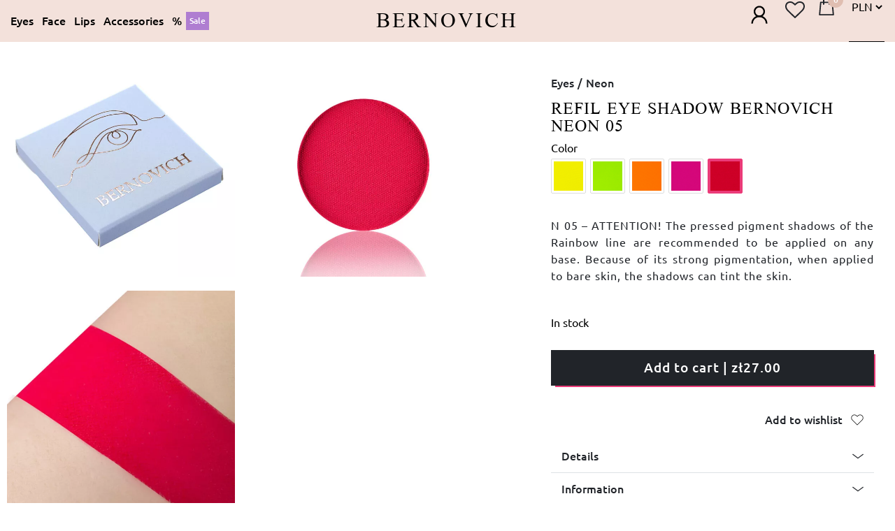

--- FILE ---
content_type: text/html; charset=UTF-8
request_url: https://bernovich.com/product/refil-eye-shadow-bernovich-neon-05/
body_size: 70753
content:
<!doctype html>
<html lang="en-US" prefix="og: https://ogp.me/ns#">
<head>
	<meta charset="UTF-8">
		<meta name="viewport" content="width=device-width, initial-scale=1">
	<link rel="profile" href="http://gmpg.org/xfn/11">
	<link rel="apple-touch-icon" sizes="180x180" href="/apple-touch-icon.png">
	<link rel="icon" type="image/png" sizes="32x32" href="/favicon-32x32.png">
	<link rel="icon" type="image/png" sizes="16x16" href="/favicon-16x16.png">
	<link rel="manifest" href="/site.webmanifest">
	
<!-- Search Engine Optimization by Rank Math PRO - https://rankmath.com/ -->
<title>REFIL EYE SHADOW BERNOVICH NEON 05 - Bernovich</title>
<meta name="description" content="N 05 - ATTENTION! The pressed pigment shadows of the Rainbow line are recommended to be applied on any base. Because of its strong pigmentation, when applied to bare skin, the shadows can tint the skin."/>
<meta name="robots" content="follow, index, max-snippet:-1, max-video-preview:-1, max-image-preview:large"/>
<link rel="canonical" href="https://bernovich.com/product/refil-eye-shadow-bernovich-neon-05/" />
<meta property="og:locale" content="en_US" />
<meta property="og:type" content="product" />
<meta property="og:title" content="REFIL EYE SHADOW BERNOVICH NEON 05 - Bernovich" />
<meta property="og:description" content="N 05 - ATTENTION! The pressed pigment shadows of the Rainbow line are recommended to be applied on any base. Because of its strong pigmentation, when applied to bare skin, the shadows can tint the skin." />
<meta property="og:url" content="https://bernovich.com/product/refil-eye-shadow-bernovich-neon-05/" />
<meta property="og:site_name" content="Bernovich Cosmetics" />
<meta property="og:updated_time" content="2025-12-10T08:38:03+00:00" />
<meta property="og:image" content="https://bernovich.com/wp-content/uploads/2023/08/neon-5.jpg" />
<meta property="og:image:secure_url" content="https://bernovich.com/wp-content/uploads/2023/08/neon-5.jpg" />
<meta property="og:image:width" content="1500" />
<meta property="og:image:height" content="1500" />
<meta property="og:image:alt" content="REFIL EYE SHADOW BERNOVICH NEON 05" />
<meta property="og:image:type" content="image/jpeg" />
<meta property="product:price:amount" content="27" />
<meta property="product:price:currency" content="PLN" />
<meta property="product:availability" content="instock" />
<meta name="twitter:card" content="summary_large_image" />
<meta name="twitter:title" content="REFIL EYE SHADOW BERNOVICH NEON 05 - Bernovich" />
<meta name="twitter:description" content="N 05 - ATTENTION! The pressed pigment shadows of the Rainbow line are recommended to be applied on any base. Because of its strong pigmentation, when applied to bare skin, the shadows can tint the skin." />
<meta name="twitter:image" content="https://bernovich.com/wp-content/uploads/2023/08/neon-5.jpg" />
<meta name="twitter:label1" content="Price" />
<meta name="twitter:data1" content="&#122;&#322;27.00" />
<meta name="twitter:label2" content="Availability" />
<meta name="twitter:data2" content="In stock" />
<script type="application/ld+json" class="rank-math-schema-pro">{"@context":"https://schema.org","@graph":[{"@type":["Store","Organization"],"@id":"https://bernovich.com/#organization","name":"BERNOVICH","url":"https://bernovich.com","openingHours":["Monday,Tuesday,Wednesday,Thursday,Friday,Saturday,Sunday 09:00-17:00"]},{"@type":"WebSite","@id":"https://bernovich.com/#website","url":"https://bernovich.com","name":"Bernovich Cosmetics","publisher":{"@id":"https://bernovich.com/#organization"},"inLanguage":"en-US"},{"@type":"ImageObject","@id":"https://bernovich.com/wp-content/uploads/2023/08/neon-5.jpg","url":"https://bernovich.com/wp-content/uploads/2023/08/neon-5.jpg","width":"1500","height":"1500","inLanguage":"en-US"},{"@type":"ItemPage","@id":"https://bernovich.com/product/refil-eye-shadow-bernovich-neon-05/#webpage","url":"https://bernovich.com/product/refil-eye-shadow-bernovich-neon-05/","name":"REFIL EYE SHADOW BERNOVICH NEON 05 - Bernovich","datePublished":"2023-08-20T13:49:07+00:00","dateModified":"2025-12-10T08:38:03+00:00","isPartOf":{"@id":"https://bernovich.com/#website"},"primaryImageOfPage":{"@id":"https://bernovich.com/wp-content/uploads/2023/08/neon-5.jpg"},"inLanguage":"en-US"},{"@type":"Product","name":"REFIL EYE SHADOW BERNOVICH NEON 05 - Bernovich","description":"N 05 - ATTENTION! The pressed pigment shadows of the Rainbow line are recommended to be applied on any base. Because of its strong pigmentation, when applied to bare skin, the shadows can tint the skin.","category":"Eyes &gt; Neon","mainEntityOfPage":{"@id":"https://bernovich.com/product/refil-eye-shadow-bernovich-neon-05/#webpage"},"offers":{"@type":"Offer","price":"27.00","priceCurrency":"PLN","priceValidUntil":"2027-12-31","availability":"https://schema.org/InStock","itemCondition":"NewCondition","url":"https://bernovich.com/product/refil-eye-shadow-bernovich-neon-05/","seller":{"@type":"Organization","@id":"https://bernovich.com/","name":"Bernovich Cosmetics","url":"https://bernovich.com","logo":""},"priceSpecification":{"price":"27","priceCurrency":"PLN","valueAddedTaxIncluded":"true"}},"color":"neon 05","@id":"https://bernovich.com/product/refil-eye-shadow-bernovich-neon-05/#richSnippet","image":{"@id":"https://bernovich.com/wp-content/uploads/2023/08/neon-5.jpg"}}]}</script>
<!-- /Rank Math WordPress SEO plugin -->

<link rel="alternate" type="application/rss+xml" title="Bernovich &raquo; Feed" href="https://bernovich.com/feed/" />
<link rel="alternate" type="application/rss+xml" title="Bernovich &raquo; Comments Feed" href="https://bernovich.com/comments/feed/" />
<link rel="alternate" type="application/rss+xml" title="Bernovich &raquo; REFIL EYE SHADOW BERNOVICH NEON 05 Comments Feed" href="https://bernovich.com/product/refil-eye-shadow-bernovich-neon-05/feed/" />
<script>
window._wpemojiSettings = {"baseUrl":"https:\/\/s.w.org\/images\/core\/emoji\/14.0.0\/72x72\/","ext":".png","svgUrl":"https:\/\/s.w.org\/images\/core\/emoji\/14.0.0\/svg\/","svgExt":".svg","source":{"concatemoji":"https:\/\/bernovich.com\/wp-includes\/js\/wp-emoji-release.min.js?ver=6.3.2"}};
/*! This file is auto-generated */
!function(i,n){var o,s,e;function c(e){try{var t={supportTests:e,timestamp:(new Date).valueOf()};sessionStorage.setItem(o,JSON.stringify(t))}catch(e){}}function p(e,t,n){e.clearRect(0,0,e.canvas.width,e.canvas.height),e.fillText(t,0,0);var t=new Uint32Array(e.getImageData(0,0,e.canvas.width,e.canvas.height).data),r=(e.clearRect(0,0,e.canvas.width,e.canvas.height),e.fillText(n,0,0),new Uint32Array(e.getImageData(0,0,e.canvas.width,e.canvas.height).data));return t.every(function(e,t){return e===r[t]})}function u(e,t,n){switch(t){case"flag":return n(e,"\ud83c\udff3\ufe0f\u200d\u26a7\ufe0f","\ud83c\udff3\ufe0f\u200b\u26a7\ufe0f")?!1:!n(e,"\ud83c\uddfa\ud83c\uddf3","\ud83c\uddfa\u200b\ud83c\uddf3")&&!n(e,"\ud83c\udff4\udb40\udc67\udb40\udc62\udb40\udc65\udb40\udc6e\udb40\udc67\udb40\udc7f","\ud83c\udff4\u200b\udb40\udc67\u200b\udb40\udc62\u200b\udb40\udc65\u200b\udb40\udc6e\u200b\udb40\udc67\u200b\udb40\udc7f");case"emoji":return!n(e,"\ud83e\udef1\ud83c\udffb\u200d\ud83e\udef2\ud83c\udfff","\ud83e\udef1\ud83c\udffb\u200b\ud83e\udef2\ud83c\udfff")}return!1}function f(e,t,n){var r="undefined"!=typeof WorkerGlobalScope&&self instanceof WorkerGlobalScope?new OffscreenCanvas(300,150):i.createElement("canvas"),a=r.getContext("2d",{willReadFrequently:!0}),o=(a.textBaseline="top",a.font="600 32px Arial",{});return e.forEach(function(e){o[e]=t(a,e,n)}),o}function t(e){var t=i.createElement("script");t.src=e,t.defer=!0,i.head.appendChild(t)}"undefined"!=typeof Promise&&(o="wpEmojiSettingsSupports",s=["flag","emoji"],n.supports={everything:!0,everythingExceptFlag:!0},e=new Promise(function(e){i.addEventListener("DOMContentLoaded",e,{once:!0})}),new Promise(function(t){var n=function(){try{var e=JSON.parse(sessionStorage.getItem(o));if("object"==typeof e&&"number"==typeof e.timestamp&&(new Date).valueOf()<e.timestamp+604800&&"object"==typeof e.supportTests)return e.supportTests}catch(e){}return null}();if(!n){if("undefined"!=typeof Worker&&"undefined"!=typeof OffscreenCanvas&&"undefined"!=typeof URL&&URL.createObjectURL&&"undefined"!=typeof Blob)try{var e="postMessage("+f.toString()+"("+[JSON.stringify(s),u.toString(),p.toString()].join(",")+"));",r=new Blob([e],{type:"text/javascript"}),a=new Worker(URL.createObjectURL(r),{name:"wpTestEmojiSupports"});return void(a.onmessage=function(e){c(n=e.data),a.terminate(),t(n)})}catch(e){}c(n=f(s,u,p))}t(n)}).then(function(e){for(var t in e)n.supports[t]=e[t],n.supports.everything=n.supports.everything&&n.supports[t],"flag"!==t&&(n.supports.everythingExceptFlag=n.supports.everythingExceptFlag&&n.supports[t]);n.supports.everythingExceptFlag=n.supports.everythingExceptFlag&&!n.supports.flag,n.DOMReady=!1,n.readyCallback=function(){n.DOMReady=!0}}).then(function(){return e}).then(function(){var e;n.supports.everything||(n.readyCallback(),(e=n.source||{}).concatemoji?t(e.concatemoji):e.wpemoji&&e.twemoji&&(t(e.twemoji),t(e.wpemoji)))}))}((window,document),window._wpemojiSettings);
</script>
<style>
img.wp-smiley,
img.emoji {
	display: inline !important;
	border: none !important;
	box-shadow: none !important;
	height: 1em !important;
	width: 1em !important;
	margin: 0 0.07em !important;
	vertical-align: -0.1em !important;
	background: none !important;
	padding: 0 !important;
}
</style>
	<link rel='stylesheet' id='wc-price-based-country-frontend-css' href='https://bernovich.com/wp-content/plugins/woocommerce-product-price-based-on-countries/assets/css/frontend.min.css?ver=3.3.1' media='all' />
<link rel='stylesheet' id='flatpickr-min-css' href='https://bernovich.com/wp-content/plugins/e-addons-pro-form-extended/modules/extended/assets/lib/flatpickr/dist/flatpickr.min.css?ver=4.1.4' media='all' />
<style id='rank-math-toc-block-style-inline-css'>
.wp-block-rank-math-toc-block nav ol{counter-reset:item}.wp-block-rank-math-toc-block nav ol li{display:block}.wp-block-rank-math-toc-block nav ol li:before{content:counters(item, ".") " ";counter-increment:item}

</style>
<link rel='stylesheet' id='jet-engine-frontend-css' href='https://bernovich.com/wp-content/plugins/jet-engine/assets/css/frontend.css?ver=3.2.6' media='all' />
<style id='classic-theme-styles-inline-css'>
/*! This file is auto-generated */
.wp-block-button__link{color:#fff;background-color:#32373c;border-radius:9999px;box-shadow:none;text-decoration:none;padding:calc(.667em + 2px) calc(1.333em + 2px);font-size:1.125em}.wp-block-file__button{background:#32373c;color:#fff;text-decoration:none}
</style>
<style id='global-styles-inline-css'>
body{--wp--preset--color--black: #000000;--wp--preset--color--cyan-bluish-gray: #abb8c3;--wp--preset--color--white: #ffffff;--wp--preset--color--pale-pink: #f78da7;--wp--preset--color--vivid-red: #cf2e2e;--wp--preset--color--luminous-vivid-orange: #ff6900;--wp--preset--color--luminous-vivid-amber: #fcb900;--wp--preset--color--light-green-cyan: #7bdcb5;--wp--preset--color--vivid-green-cyan: #00d084;--wp--preset--color--pale-cyan-blue: #8ed1fc;--wp--preset--color--vivid-cyan-blue: #0693e3;--wp--preset--color--vivid-purple: #9b51e0;--wp--preset--gradient--vivid-cyan-blue-to-vivid-purple: linear-gradient(135deg,rgba(6,147,227,1) 0%,rgb(155,81,224) 100%);--wp--preset--gradient--light-green-cyan-to-vivid-green-cyan: linear-gradient(135deg,rgb(122,220,180) 0%,rgb(0,208,130) 100%);--wp--preset--gradient--luminous-vivid-amber-to-luminous-vivid-orange: linear-gradient(135deg,rgba(252,185,0,1) 0%,rgba(255,105,0,1) 100%);--wp--preset--gradient--luminous-vivid-orange-to-vivid-red: linear-gradient(135deg,rgba(255,105,0,1) 0%,rgb(207,46,46) 100%);--wp--preset--gradient--very-light-gray-to-cyan-bluish-gray: linear-gradient(135deg,rgb(238,238,238) 0%,rgb(169,184,195) 100%);--wp--preset--gradient--cool-to-warm-spectrum: linear-gradient(135deg,rgb(74,234,220) 0%,rgb(151,120,209) 20%,rgb(207,42,186) 40%,rgb(238,44,130) 60%,rgb(251,105,98) 80%,rgb(254,248,76) 100%);--wp--preset--gradient--blush-light-purple: linear-gradient(135deg,rgb(255,206,236) 0%,rgb(152,150,240) 100%);--wp--preset--gradient--blush-bordeaux: linear-gradient(135deg,rgb(254,205,165) 0%,rgb(254,45,45) 50%,rgb(107,0,62) 100%);--wp--preset--gradient--luminous-dusk: linear-gradient(135deg,rgb(255,203,112) 0%,rgb(199,81,192) 50%,rgb(65,88,208) 100%);--wp--preset--gradient--pale-ocean: linear-gradient(135deg,rgb(255,245,203) 0%,rgb(182,227,212) 50%,rgb(51,167,181) 100%);--wp--preset--gradient--electric-grass: linear-gradient(135deg,rgb(202,248,128) 0%,rgb(113,206,126) 100%);--wp--preset--gradient--midnight: linear-gradient(135deg,rgb(2,3,129) 0%,rgb(40,116,252) 100%);--wp--preset--font-size--small: 13px;--wp--preset--font-size--medium: 20px;--wp--preset--font-size--large: 36px;--wp--preset--font-size--x-large: 42px;--wp--preset--spacing--20: 0.44rem;--wp--preset--spacing--30: 0.67rem;--wp--preset--spacing--40: 1rem;--wp--preset--spacing--50: 1.5rem;--wp--preset--spacing--60: 2.25rem;--wp--preset--spacing--70: 3.38rem;--wp--preset--spacing--80: 5.06rem;--wp--preset--shadow--natural: 6px 6px 9px rgba(0, 0, 0, 0.2);--wp--preset--shadow--deep: 12px 12px 50px rgba(0, 0, 0, 0.4);--wp--preset--shadow--sharp: 6px 6px 0px rgba(0, 0, 0, 0.2);--wp--preset--shadow--outlined: 6px 6px 0px -3px rgba(255, 255, 255, 1), 6px 6px rgba(0, 0, 0, 1);--wp--preset--shadow--crisp: 6px 6px 0px rgba(0, 0, 0, 1);}:where(.is-layout-flex){gap: 0.5em;}:where(.is-layout-grid){gap: 0.5em;}body .is-layout-flow > .alignleft{float: left;margin-inline-start: 0;margin-inline-end: 2em;}body .is-layout-flow > .alignright{float: right;margin-inline-start: 2em;margin-inline-end: 0;}body .is-layout-flow > .aligncenter{margin-left: auto !important;margin-right: auto !important;}body .is-layout-constrained > .alignleft{float: left;margin-inline-start: 0;margin-inline-end: 2em;}body .is-layout-constrained > .alignright{float: right;margin-inline-start: 2em;margin-inline-end: 0;}body .is-layout-constrained > .aligncenter{margin-left: auto !important;margin-right: auto !important;}body .is-layout-constrained > :where(:not(.alignleft):not(.alignright):not(.alignfull)){max-width: var(--wp--style--global--content-size);margin-left: auto !important;margin-right: auto !important;}body .is-layout-constrained > .alignwide{max-width: var(--wp--style--global--wide-size);}body .is-layout-flex{display: flex;}body .is-layout-flex{flex-wrap: wrap;align-items: center;}body .is-layout-flex > *{margin: 0;}body .is-layout-grid{display: grid;}body .is-layout-grid > *{margin: 0;}:where(.wp-block-columns.is-layout-flex){gap: 2em;}:where(.wp-block-columns.is-layout-grid){gap: 2em;}:where(.wp-block-post-template.is-layout-flex){gap: 1.25em;}:where(.wp-block-post-template.is-layout-grid){gap: 1.25em;}.has-black-color{color: var(--wp--preset--color--black) !important;}.has-cyan-bluish-gray-color{color: var(--wp--preset--color--cyan-bluish-gray) !important;}.has-white-color{color: var(--wp--preset--color--white) !important;}.has-pale-pink-color{color: var(--wp--preset--color--pale-pink) !important;}.has-vivid-red-color{color: var(--wp--preset--color--vivid-red) !important;}.has-luminous-vivid-orange-color{color: var(--wp--preset--color--luminous-vivid-orange) !important;}.has-luminous-vivid-amber-color{color: var(--wp--preset--color--luminous-vivid-amber) !important;}.has-light-green-cyan-color{color: var(--wp--preset--color--light-green-cyan) !important;}.has-vivid-green-cyan-color{color: var(--wp--preset--color--vivid-green-cyan) !important;}.has-pale-cyan-blue-color{color: var(--wp--preset--color--pale-cyan-blue) !important;}.has-vivid-cyan-blue-color{color: var(--wp--preset--color--vivid-cyan-blue) !important;}.has-vivid-purple-color{color: var(--wp--preset--color--vivid-purple) !important;}.has-black-background-color{background-color: var(--wp--preset--color--black) !important;}.has-cyan-bluish-gray-background-color{background-color: var(--wp--preset--color--cyan-bluish-gray) !important;}.has-white-background-color{background-color: var(--wp--preset--color--white) !important;}.has-pale-pink-background-color{background-color: var(--wp--preset--color--pale-pink) !important;}.has-vivid-red-background-color{background-color: var(--wp--preset--color--vivid-red) !important;}.has-luminous-vivid-orange-background-color{background-color: var(--wp--preset--color--luminous-vivid-orange) !important;}.has-luminous-vivid-amber-background-color{background-color: var(--wp--preset--color--luminous-vivid-amber) !important;}.has-light-green-cyan-background-color{background-color: var(--wp--preset--color--light-green-cyan) !important;}.has-vivid-green-cyan-background-color{background-color: var(--wp--preset--color--vivid-green-cyan) !important;}.has-pale-cyan-blue-background-color{background-color: var(--wp--preset--color--pale-cyan-blue) !important;}.has-vivid-cyan-blue-background-color{background-color: var(--wp--preset--color--vivid-cyan-blue) !important;}.has-vivid-purple-background-color{background-color: var(--wp--preset--color--vivid-purple) !important;}.has-black-border-color{border-color: var(--wp--preset--color--black) !important;}.has-cyan-bluish-gray-border-color{border-color: var(--wp--preset--color--cyan-bluish-gray) !important;}.has-white-border-color{border-color: var(--wp--preset--color--white) !important;}.has-pale-pink-border-color{border-color: var(--wp--preset--color--pale-pink) !important;}.has-vivid-red-border-color{border-color: var(--wp--preset--color--vivid-red) !important;}.has-luminous-vivid-orange-border-color{border-color: var(--wp--preset--color--luminous-vivid-orange) !important;}.has-luminous-vivid-amber-border-color{border-color: var(--wp--preset--color--luminous-vivid-amber) !important;}.has-light-green-cyan-border-color{border-color: var(--wp--preset--color--light-green-cyan) !important;}.has-vivid-green-cyan-border-color{border-color: var(--wp--preset--color--vivid-green-cyan) !important;}.has-pale-cyan-blue-border-color{border-color: var(--wp--preset--color--pale-cyan-blue) !important;}.has-vivid-cyan-blue-border-color{border-color: var(--wp--preset--color--vivid-cyan-blue) !important;}.has-vivid-purple-border-color{border-color: var(--wp--preset--color--vivid-purple) !important;}.has-vivid-cyan-blue-to-vivid-purple-gradient-background{background: var(--wp--preset--gradient--vivid-cyan-blue-to-vivid-purple) !important;}.has-light-green-cyan-to-vivid-green-cyan-gradient-background{background: var(--wp--preset--gradient--light-green-cyan-to-vivid-green-cyan) !important;}.has-luminous-vivid-amber-to-luminous-vivid-orange-gradient-background{background: var(--wp--preset--gradient--luminous-vivid-amber-to-luminous-vivid-orange) !important;}.has-luminous-vivid-orange-to-vivid-red-gradient-background{background: var(--wp--preset--gradient--luminous-vivid-orange-to-vivid-red) !important;}.has-very-light-gray-to-cyan-bluish-gray-gradient-background{background: var(--wp--preset--gradient--very-light-gray-to-cyan-bluish-gray) !important;}.has-cool-to-warm-spectrum-gradient-background{background: var(--wp--preset--gradient--cool-to-warm-spectrum) !important;}.has-blush-light-purple-gradient-background{background: var(--wp--preset--gradient--blush-light-purple) !important;}.has-blush-bordeaux-gradient-background{background: var(--wp--preset--gradient--blush-bordeaux) !important;}.has-luminous-dusk-gradient-background{background: var(--wp--preset--gradient--luminous-dusk) !important;}.has-pale-ocean-gradient-background{background: var(--wp--preset--gradient--pale-ocean) !important;}.has-electric-grass-gradient-background{background: var(--wp--preset--gradient--electric-grass) !important;}.has-midnight-gradient-background{background: var(--wp--preset--gradient--midnight) !important;}.has-small-font-size{font-size: var(--wp--preset--font-size--small) !important;}.has-medium-font-size{font-size: var(--wp--preset--font-size--medium) !important;}.has-large-font-size{font-size: var(--wp--preset--font-size--large) !important;}.has-x-large-font-size{font-size: var(--wp--preset--font-size--x-large) !important;}
.wp-block-navigation a:where(:not(.wp-element-button)){color: inherit;}
:where(.wp-block-post-template.is-layout-flex){gap: 1.25em;}:where(.wp-block-post-template.is-layout-grid){gap: 1.25em;}
:where(.wp-block-columns.is-layout-flex){gap: 2em;}:where(.wp-block-columns.is-layout-grid){gap: 2em;}
.wp-block-pullquote{font-size: 1.5em;line-height: 1.6;}
</style>
<link rel='stylesheet' id='wpa-css-css' href='https://bernovich.com/wp-content/plugins/honeypot/includes/css/wpa.css?ver=2.1.14' media='all' />
<link rel='stylesheet' id='photoswipe-css' href='https://bernovich.com/wp-content/plugins/woocommerce/assets/css/photoswipe/photoswipe.min.css?ver=8.2.1' media='all' />
<link rel='stylesheet' id='photoswipe-default-skin-css' href='https://bernovich.com/wp-content/plugins/woocommerce/assets/css/photoswipe/default-skin/default-skin.min.css?ver=8.2.1' media='all' />
<link rel='stylesheet' id='wc-bis-css-css' href='https://bernovich.com/wp-content/plugins/woocommerce-back-in-stock-notifications/assets/css/frontend/woocommerce.css?ver=1.3.2' media='all' />
<link rel='stylesheet' id='elementor-frontend-css' href='https://bernovich.com/wp-content/uploads/elementor/css/custom-frontend-lite.min.css?ver=1703856040' media='all' />
<link rel='stylesheet' id='emm-frontend-css' href='https://bernovich.com/wp-content/plugins/elemental-menu/assets/css/frontend.min.css?ver=2.1.2' media='all' />
<style id='emm-frontend-inline-css'>
.emm12d .emm0{display:flex}@media (min-width:1561px){.emm11tablet.emm-app,.emm11tablet .elementor-widget-container .emm15,.emm11tablet .elementor-widget-container .emm13, .emm11tablet.emm102k .emm14{display:none}.emm11tablet .elementor-widget-container .emm0{display:flex}}@media (min-width:768px){.emm11mobile.emm-app,.emm11mobile .elementor-widget-container .emm15,.emm11mobile .elementor-widget-container .emm13, .emm11mobile.emm102k .emm14{display:none}.emm11mobile .elementor-widget-container .emm0{display:flex}}
@media (min-width:1561px){.emm .elementor-hidden-desktop{display:none !important}}@media (min-width:768px) and (max-width:1560px){.emm .elementor-hidden-tablet{display:none !important}}@media (max-width:767px){.emm .elementor-hidden-phone{display:none !important}}
</style>
<link rel='stylesheet' id='linked-variation-css' href='https://bernovich.com/wp-content/plugins/linked-variation/public/css/linked-variation-public.css?ver=1.0.2' media='all' />
<link rel='stylesheet' id='hint-css' href='https://bernovich.com/wp-content/plugins/linked-variation/public//css/hint.css?ver=6.3.2' media='all' />
<link rel='stylesheet' id='wccs-public-css' href='https://bernovich.com/wp-content/plugins/easy-woocommerce-discounts-pro/public/css/wccs-public.min.css?ver=6.3.2' media='all' />
<link rel='stylesheet' id='child-css-css' href='https://bernovich.com/wp-content/themes/mastaklance/style.css?ver=6.3.2' media='all' />
<link rel='stylesheet' id='normalize-css' href='https://bernovich.com/wp-content/themes/mastaklance/normalize.css?ver=6.3.2' media='all' />
<link rel='stylesheet' id='jet-blocks-css' href='https://bernovich.com/wp-content/uploads/elementor/css/custom-jet-blocks.css?ver=1.3.8.2' media='all' />
<link rel='stylesheet' id='jet-elements-css' href='https://bernovich.com/wp-content/plugins/jet-elements/assets/css/jet-elements.css?ver=2.6.13.1' media='all' />
<link rel='stylesheet' id='jet-elements-skin-css' href='https://bernovich.com/wp-content/plugins/jet-elements/assets/css/jet-elements-skin.css?ver=2.6.13.1' media='all' />
<link rel='stylesheet' id='e-flatpickr-css' href='https://bernovich.com/wp-content/uploads/elementor/css/e-flatpickr.min.css?ver=6.3.2' media='all' />
<link rel='stylesheet' id='swiper-css' href='https://bernovich.com/wp-content/plugins/elementor/assets/lib/swiper/css/swiper.min.css?ver=5.3.6' media='all' />
<link rel='stylesheet' id='elementor-post-129-css' href='https://bernovich.com/wp-content/uploads/elementor/css/post-129.css?ver=1703856040' media='all' />
<link rel='stylesheet' id='elementor-pro-css' href='https://bernovich.com/wp-content/uploads/elementor/css/custom-pro-frontend-lite.min.css?ver=1703856040' media='all' />
<link rel='stylesheet' id='sellkit-pro-frontend-css' href='https://bernovich.com/wp-content/plugins/sellkit-pro/assets/dist/css/frontend.min.css?ver=1.7.1' media='all' />
<link rel='stylesheet' id='sellkit-frontend-css' href='https://bernovich.com/wp-content/plugins/sellkit/assets/dist/css/frontend.min.css?ver=1.7.9' media='all' />
<link rel='stylesheet' id='jet-tabs-frontend-css' href='https://bernovich.com/wp-content/plugins/jet-tabs/assets/css/jet-tabs-frontend.css?ver=2.1.25.3' media='all' />
<link rel='stylesheet' id='flatpickr-css' href='https://bernovich.com/wp-content/plugins/elementor/assets/lib/flatpickr/flatpickr.min.css?ver=4.1.4' media='all' />
<link rel='stylesheet' id='elementor-post-9927-css' href='https://bernovich.com/wp-content/uploads/elementor/css/post-9927.css?ver=1703857282' media='all' />
<link rel='stylesheet' id='jet-woo-builder-css' href='https://bernovich.com/wp-content/plugins/jet-woo-builder/assets/css/frontend.css?ver=2.1.7.3' media='all' />
<style id='jet-woo-builder-inline-css'>
@font-face {
				font-family: "WooCommerce";
				font-weight: normal;
				font-style: normal;
				src: url("https://bernovich.com/wp-content/plugins/woocommerce/assets/fonts/WooCommerce.eot");
				src: url("https://bernovich.com/wp-content/plugins/woocommerce/assets/fonts/WooCommerce.eot?#iefix") format("embedded-opentype"),
					 url("https://bernovich.com/wp-content/plugins/woocommerce/assets/fonts/WooCommerce.woff") format("woff"),
					 url("https://bernovich.com/wp-content/plugins/woocommerce/assets/fonts/WooCommerce.ttf") format("truetype"),
					 url("https://bernovich.com/wp-content/plugins/woocommerce/assets/fonts/WooCommerce.svg#WooCommerce") format("svg");
			}
</style>
<link rel='stylesheet' id='elementor-post-9975-css' href='https://bernovich.com/wp-content/uploads/elementor/css/post-9975.css?ver=1737627629' media='all' />
<link rel='stylesheet' id='elementor-post-9987-css' href='https://bernovich.com/wp-content/uploads/elementor/css/post-9987.css?ver=1737627459' media='all' />
<link rel='stylesheet' id='elementor-post-939-css' href='https://bernovich.com/wp-content/uploads/elementor/css/post-939.css?ver=1703856141' media='all' />
<link rel='stylesheet' id='elementor-post-10993-css' href='https://bernovich.com/wp-content/uploads/elementor/css/post-10993.css?ver=1752164100' media='all' />
<link rel='stylesheet' id='e-woocommerce-notices-css' href='https://bernovich.com/wp-content/plugins/elementor-pro/assets/css/woocommerce-notices.min.css?ver=3.17.0' media='all' />
<link rel='stylesheet' id='flexible-shipping-free-shipping-css' href='https://bernovich.com/wp-content/plugins/flexible-shipping/assets/dist/css/free-shipping.css?ver=4.22.1.2' media='all' />
<link rel='stylesheet' id='borlabs-cookie-css' href='https://bernovich.com/wp-content/cache/borlabs-cookie/borlabs-cookie_1_en.css?ver=2.2.67-14' media='all' />
<link rel='stylesheet' id='was-frontend-css' href='https://bernovich.com/wp-content/plugins/sellkit-pro/assets/dist/css/swatches-frontend.min.css?ver=1.7.1' media='all' />
<script src='https://bernovich.com/wp-includes/js/jquery/jquery.min.js?ver=3.7.0' id='jquery-core-js'></script>
<script src='https://bernovich.com/wp-includes/js/jquery/jquery-migrate.min.js?ver=3.4.1' id='jquery-migrate-js'></script>
<script id="jquery-js-after">
var $ = jQuery.noConflict();
</script>
<script src='https://bernovich.com/wp-content/themes/mastaklance/js/mastaklance.js?ver=6.3.2' id='mastaklance-script-js'></script>
<link rel="https://api.w.org/" href="https://bernovich.com/wp-json/" /><link rel="alternate" type="application/json" href="https://bernovich.com/wp-json/wp/v2/product/9377" /><link rel="EditURI" type="application/rsd+xml" title="RSD" href="https://bernovich.com/xmlrpc.php?rsd" />
<meta name="generator" content="WordPress 6.3.2" />
<link rel='shortlink' href='https://bernovich.com/?p=9377' />
<link rel="alternate" type="application/json+oembed" href="https://bernovich.com/wp-json/oembed/1.0/embed?url=https%3A%2F%2Fbernovich.com%2Fproduct%2Frefil-eye-shadow-bernovich-neon-05%2F" />
<link rel="alternate" type="text/xml+oembed" href="https://bernovich.com/wp-json/oembed/1.0/embed?url=https%3A%2F%2Fbernovich.com%2Fproduct%2Frefil-eye-shadow-bernovich-neon-05%2F&#038;format=xml" />
<script type="text/javascript"> if (typeof(wp) == "undefined") { window.wp = { i18n: { setLocaleData: (function() { return false; })} }; } </script>    <script>
        document.addEventListener("DOMContentLoaded", function () {
            var viewPortWidth = 1366;
            var winW = window.innerWidth;
            var initialScale = winW/viewPortWidth;
            var metaViewport = document.querySelectorAll('[name="viewport"]')[0];

            if(winW >=768 && winW <= 1366) {
                metaViewport.setAttribute('content', 'width=' + viewPortWidth + ', initial-scale=' + initialScale);
            }
        });
    </script>
    <meta name="description" content="N 05 - ATTENTION! The pressed pigment shadows of the Rainbow line are recommended to be applied on any base. Because of its strong pigmentation, when applied to bare skin, the shadows can tint the skin.">
<meta name="generator" content="Elementor 3.17.0; features: e_dom_optimization, e_optimized_assets_loading, e_optimized_css_loading, e_font_icon_svg, block_editor_assets_optimize, e_image_loading_optimization; settings: css_print_method-external, google_font-enabled, font_display-auto">
<!-- Google Tag Manager -->
<script>(function(w,d,s,l,i){w[l]=w[l]||[];w[l].push({'gtm.start':
new Date().getTime(),event:'gtm.js'});var f=d.getElementsByTagName(s)[0],
j=d.createElement(s),dl=l!='dataLayer'?'&l='+l:'';j.async=true;j.src=
'https://www.googletagmanager.com/gtm.js?id='+i+dl;f.parentNode.insertBefore(j,f);
})(window,document,'script','dataLayer','GTM-N76QN9L');</script>
<!-- End Google Tag Manager -->
<script id="google_gtagjs" src="https://www.googletagmanager.com/gtag/js?id=G-4W3MJHHQDV" async></script>
<script id="google_gtagjs-inline">
window.dataLayer = window.dataLayer || [];function gtag(){dataLayer.push(arguments);}gtag('js', new Date());gtag('config', 'G-4W3MJHHQDV', {} );
</script>
</head>
<body class="product-template-default single single-product postid-9377 theme-hello-elementor woocommerce woocommerce-page woocommerce-no-js e-wc-error-notice e-wc-message-notice e-wc-info-notice elementor-default elementor-template-full-width elementor-kit-129 elementor-page-9987">

		<div data-elementor-type="header" data-elementor-id="9927" class="elementor elementor-9927 elementor-location-header" data-elementor-post-type="elementor_library">
						<header class="elementor-element elementor-element-235116ff e-con-full e-flex e-con e-parent" data-id="235116ff" data-element_type="container" id="header" data-settings="{&quot;content_width&quot;:&quot;full&quot;,&quot;background_background&quot;:&quot;classic&quot;,&quot;sticky&quot;:&quot;top&quot;,&quot;sticky_on&quot;:[&quot;desktop&quot;,&quot;tablet&quot;,&quot;mobile&quot;],&quot;sticky_offset&quot;:0,&quot;sticky_effects_offset&quot;:0}" data-core-v316-plus="true">
				<div class="elementor-element elementor-element-6e0a6d82 emm emm-main-menu-desktop nav-main emm18n emm11mobile elementor-widget__width-initial emm12a emm37c emm2h emm1a emm93h emm25b emm36a emm22a emm103c elementor-widget elementor-widget-elemental-menu" data-id="6e0a6d82" data-element_type="widget" data-settings="{&quot;breakpoint&quot;:&quot;mobile&quot;,&quot;mAS&quot;:&quot;none&quot;,&quot;showSubOnClick&quot;:&quot;yes&quot;,&quot;subToggle&quot;:&quot;item&quot;,&quot;mLayout&quot;:&quot;a&quot;,&quot;mSubToggle&quot;:&quot;item&quot;,&quot;layout&quot;:&quot;h&quot;,&quot;toggleLayout&quot;:&quot;icon&quot;}" data-widget_type="elemental-menu.default">
				<div class="elementor-widget-container">
						<nav class="emm27 emm0 emm33" aria-label="Desktop menu">
				<ul class="emmc emm4" data-id="main-menu-desktop"><li class="emmi emmi3423 emli emm31 emm63 emm29" data-id="3423" data-level="0" data-parent="0" data-emm-settings="{&quot;fit&quot;:&quot;column&quot;}"><a class="emm6" aria-haspopup="true" aria-expanded="false" href="https://bernovich.com/product-category/eyes/" aria-label="Eyes"><span class="emm8">Eyes</span><button class="emm10" aria-label="submenu toggle" aria-pressed="false"><i></i></button></a><div class="emm5 emm26 emm81">		<div data-elementor-type="wp-post" data-elementor-id="3476" class="elementor elementor-3476" data-elementor-post-type="elemental_menu_item">
							<div class="elementor-element elementor-element-a9ffcef e-con-full e-flex e-con e-parent" data-id="a9ffcef" data-element_type="container" data-settings="{&quot;content_width&quot;:&quot;full&quot;,&quot;background_background&quot;:&quot;classic&quot;}" data-core-v316-plus="true">
		<div class="elementor-element elementor-element-1721b91 e-con-full e-flex e-con e-child" data-id="1721b91" data-element_type="container" data-settings="{&quot;content_width&quot;:&quot;full&quot;}">
				<div class="elementor-element elementor-element-5404282 elementor-widget__width-inherit elementor-widget elementor-widget-heading" data-id="5404282" data-element_type="widget" data-widget_type="heading.default">
				<div class="elementor-widget-container">
			<style>/*! elementor - v3.17.0 - 25-10-2023 */
.elementor-heading-title{padding:0;margin:0;line-height:1}.elementor-widget-heading .elementor-heading-title[class*=elementor-size-]>a{color:inherit;font-size:inherit;line-height:inherit}.elementor-widget-heading .elementor-heading-title.elementor-size-small{font-size:15px}.elementor-widget-heading .elementor-heading-title.elementor-size-medium{font-size:19px}.elementor-widget-heading .elementor-heading-title.elementor-size-large{font-size:29px}.elementor-widget-heading .elementor-heading-title.elementor-size-xl{font-size:39px}.elementor-widget-heading .elementor-heading-title.elementor-size-xxl{font-size:59px}</style><h2 class="elementor-heading-title elementor-size-default">Makeup</h2>		</div>
				</div>
				<div class="elementor-element elementor-element-958695e elementor-widget elementor-widget-text-editor" data-id="958695e" data-element_type="widget" data-widget_type="text-editor.default">
				<div class="elementor-widget-container">
			<style>/*! elementor - v3.17.0 - 25-10-2023 */
.elementor-widget-text-editor.elementor-drop-cap-view-stacked .elementor-drop-cap{background-color:#69727d;color:#fff}.elementor-widget-text-editor.elementor-drop-cap-view-framed .elementor-drop-cap{color:#69727d;border:3px solid;background-color:transparent}.elementor-widget-text-editor:not(.elementor-drop-cap-view-default) .elementor-drop-cap{margin-top:8px}.elementor-widget-text-editor:not(.elementor-drop-cap-view-default) .elementor-drop-cap-letter{width:1em;height:1em}.elementor-widget-text-editor .elementor-drop-cap{float:left;text-align:center;line-height:1;font-size:50px}.elementor-widget-text-editor .elementor-drop-cap-letter{display:inline-block}</style>				<p>BERNOVICH Eye Makeup products</p>						</div>
				</div>
				</div>
		<div class="elementor-element elementor-element-0b36c36 e-con-full e-flex e-con e-child" data-id="0b36c36" data-element_type="container" data-settings="{&quot;content_width&quot;:&quot;full&quot;}">
				<div class="elementor-element elementor-element-ed17c9c elementor-widget-mobile__width-initial elementor-widget__width-initial elementor-position-top elementor-widget elementor-widget-image-box" data-id="ed17c9c" data-element_type="widget" data-widget_type="image-box.default">
				<div class="elementor-widget-container">
			<style>.elementor-widget-image-box .elementor-image-box-content{width:100%}@media (min-width:768px){.elementor-widget-image-box.elementor-position-left .elementor-image-box-wrapper,.elementor-widget-image-box.elementor-position-right .elementor-image-box-wrapper{display:flex}.elementor-widget-image-box.elementor-position-right .elementor-image-box-wrapper{text-align:right;flex-direction:row-reverse}.elementor-widget-image-box.elementor-position-left .elementor-image-box-wrapper{text-align:left;flex-direction:row}.elementor-widget-image-box.elementor-position-top .elementor-image-box-img{margin:auto}.elementor-widget-image-box.elementor-vertical-align-top .elementor-image-box-wrapper{align-items:flex-start}.elementor-widget-image-box.elementor-vertical-align-middle .elementor-image-box-wrapper{align-items:center}.elementor-widget-image-box.elementor-vertical-align-bottom .elementor-image-box-wrapper{align-items:flex-end}}@media (max-width:767px){.elementor-widget-image-box .elementor-image-box-img{margin-left:auto!important;margin-right:auto!important;margin-bottom:15px}}.elementor-widget-image-box .elementor-image-box-img{display:inline-block}.elementor-widget-image-box .elementor-image-box-title a{color:inherit}.elementor-widget-image-box .elementor-image-box-wrapper{text-align:center}.elementor-widget-image-box .elementor-image-box-description{margin:0}</style><div class="elementor-image-box-wrapper"><figure class="elementor-image-box-img"><a href="https://bernovich.com/product-category/eyes/mono-eye-shadow-matte/" tabindex="-1"><img fetchpriority="high" width="300" height="400" src="https://bernovich.com/wp-content/uploads/2022/10/3nav-min.jpg" class="elementor-animation-float attachment-full size-full wp-image-9930" alt="" /></a></figure><div class="elementor-image-box-content"><p class="elementor-image-box-title"><a href="https://bernovich.com/product-category/eyes/mono-eye-shadow-matte/">MATTE</a></p></div></div>		</div>
				</div>
				<div class="elementor-element elementor-element-847bb85 elementor-widget-mobile__width-initial elementor-widget__width-initial elementor-position-top elementor-widget elementor-widget-image-box" data-id="847bb85" data-element_type="widget" data-widget_type="image-box.default">
				<div class="elementor-widget-container">
			<div class="elementor-image-box-wrapper"><figure class="elementor-image-box-img"><a href="https://bernovich.com/product-category/eyes/mono-eye-shadow-creative/" tabindex="-1"><img width="300" height="400" src="https://bernovich.com/wp-content/uploads/2022/10/2nav-min.jpg" class="elementor-animation-float attachment-full size-full wp-image-9932" alt="" /></a></figure><div class="elementor-image-box-content"><p class="elementor-image-box-title"><a href="https://bernovich.com/product-category/eyes/mono-eye-shadow-creative/">CREATIVE</a></p></div></div>		</div>
				</div>
				<div class="elementor-element elementor-element-8caa773 elementor-widget-mobile__width-initial elementor-widget__width-initial elementor-position-top elementor-widget elementor-widget-image-box" data-id="8caa773" data-element_type="widget" data-widget_type="image-box.default">
				<div class="elementor-widget-container">
			<div class="elementor-image-box-wrapper"><figure class="elementor-image-box-img"><a href="https://bernovich.com/product-category/eyes/mono-eye-shadow-sparkle/" tabindex="-1"><img width="300" height="400" src="https://bernovich.com/wp-content/uploads/2022/10/sparkle-nav-min-1.jpg" class="elementor-animation-float attachment-full size-full wp-image-9934" alt="" /></a></figure><div class="elementor-image-box-content"><p class="elementor-image-box-title"><a href="https://bernovich.com/product-category/eyes/mono-eye-shadow-sparkle/">SPARKLE</a></p></div></div>		</div>
				</div>
				<div class="elementor-element elementor-element-9aaf642 elementor-widget-mobile__width-initial elementor-widget__width-initial elementor-position-top elementor-widget elementor-widget-image-box" data-id="9aaf642" data-element_type="widget" data-widget_type="image-box.default">
				<div class="elementor-widget-container">
			<div class="elementor-image-box-wrapper"><figure class="elementor-image-box-img"><a href="https://bernovich.com/product-category/eyes/mono-eyeshadow-galaxy/" tabindex="-1"><img loading="lazy" width="300" height="400" src="https://bernovich.com/wp-content/uploads/2022/10/luxurious-liquid-eye-shadows-nav-min-1.jpg" class="elementor-animation-float attachment-full size-full wp-image-9936" alt="" /></a></figure><div class="elementor-image-box-content"><p class="elementor-image-box-title"><a href="https://bernovich.com/product-category/eyes/mono-eyeshadow-galaxy/">GALAXY</a></p></div></div>		</div>
				</div>
				<div class="elementor-element elementor-element-29b36bf elementor-widget-mobile__width-initial elementor-widget__width-initial elementor-position-top elementor-widget elementor-widget-image-box" data-id="29b36bf" data-element_type="widget" data-widget_type="image-box.default">
				<div class="elementor-widget-container">
			<div class="elementor-image-box-wrapper"><figure class="elementor-image-box-img"><a href="https://bernovich.com/product-category/eyes/mono-eye-shadow-rainbow/" tabindex="-1"><img loading="lazy" width="300" height="400" src="https://bernovich.com/wp-content/uploads/2022/10/1nav-min.jpg" class="elementor-animation-float attachment-full size-full wp-image-9938" alt="" /></a></figure><div class="elementor-image-box-content"><p class="elementor-image-box-title"><a href="https://bernovich.com/product-category/eyes/mono-eye-shadow-rainbow/">RAINBOW</a></p></div></div>		</div>
				</div>
				<div class="elementor-element elementor-element-293541d elementor-widget-mobile__width-initial elementor-widget__width-initial elementor-position-top elementor-widget elementor-widget-image-box" data-id="293541d" data-element_type="widget" data-widget_type="image-box.default">
				<div class="elementor-widget-container">
			<div class="elementor-image-box-wrapper"><figure class="elementor-image-box-img"><a href="https://bernovich.com/product-category/eyes/neon/" tabindex="-1"><img loading="lazy" width="300" height="400" src="https://bernovich.com/wp-content/uploads/2022/10/menu-neon-min.jpg" class="elementor-animation-float attachment-full size-full wp-image-10482" alt="" /></a></figure><div class="elementor-image-box-content"><p class="elementor-image-box-title"><a href="https://bernovich.com/product-category/eyes/neon/">Neon</a></p></div></div>		</div>
				</div>
				<div class="elementor-element elementor-element-c73cae9 elementor-widget-mobile__width-initial elementor-widget__width-initial elementor-position-top elementor-widget elementor-widget-image-box" data-id="c73cae9" data-element_type="widget" data-widget_type="image-box.default">
				<div class="elementor-widget-container">
			<div class="elementor-image-box-wrapper"><figure class="elementor-image-box-img"><a href="https://bernovich.com/product-category/eyes/eye-shadow-base/" tabindex="-1"><img loading="lazy" width="300" height="400" src="https://bernovich.com/wp-content/uploads/2022/10/9.-baza-dlya-tenej.jpg" class="elementor-animation-float attachment-full size-full wp-image-11729" alt="" /></a></figure><div class="elementor-image-box-content"><p class="elementor-image-box-title"><a href="https://bernovich.com/product-category/eyes/eye-shadow-base/">Eye shadow base</a></p></div></div>		</div>
				</div>
				<div class="elementor-element elementor-element-3f1c683 elementor-widget-mobile__width-initial elementor-widget__width-initial elementor-position-top elementor-widget elementor-widget-image-box" data-id="3f1c683" data-element_type="widget" data-widget_type="image-box.default">
				<div class="elementor-widget-container">
			<div class="elementor-image-box-wrapper"><figure class="elementor-image-box-img"><a href="https://bernovich.com/product-category/eyes/eye-palettes/" tabindex="-1"><img loading="lazy" width="300" height="400" src="https://bernovich.com/wp-content/uploads/2022/10/menu-eye-palettes-min.jpg" class="elementor-animation-float attachment-full size-full wp-image-10484" alt="" /></a></figure><div class="elementor-image-box-content"><p class="elementor-image-box-title"><a href="https://bernovich.com/product-category/eyes/eye-palettes/">Eye palettes</a></p></div></div>		</div>
				</div>
				<div class="elementor-element elementor-element-fa461c3 elementor-widget-mobile__width-initial elementor-widget__width-initial elementor-position-top elementor-widget elementor-widget-image-box" data-id="fa461c3" data-element_type="widget" data-widget_type="image-box.default">
				<div class="elementor-widget-container">
			<div class="elementor-image-box-wrapper"><figure class="elementor-image-box-img"><a href="https://bernovich.com/product-category/eyes/eye-pencil/" tabindex="-1"><img loading="lazy" width="300" height="400" src="https://bernovich.com/wp-content/uploads/2022/10/eye-pencil-bernovich.jpg" class="elementor-animation-float attachment-full size-full wp-image-11353" alt="" /></a></figure><div class="elementor-image-box-content"><p class="elementor-image-box-title"><a href="https://bernovich.com/product-category/eyes/eye-pencil/">Eye pencil</a></p></div></div>		</div>
				</div>
				<div class="elementor-element elementor-element-0c05618 elementor-widget-mobile__width-initial elementor-widget__width-initial elementor-position-top elementor-widget elementor-widget-image-box" data-id="0c05618" data-element_type="widget" data-widget_type="image-box.default">
				<div class="elementor-widget-container">
			<div class="elementor-image-box-wrapper"><figure class="elementor-image-box-img"><a href="https://bernovich.com/product-category/eyes/eyebrow-pencil/" tabindex="-1"><img loading="lazy" width="300" height="400" src="https://bernovich.com/wp-content/uploads/2022/10/menu-eyebrow-pencil-min.jpg" class="elementor-animation-float attachment-full size-full wp-image-10488" alt="" /></a></figure><div class="elementor-image-box-content"><p class="elementor-image-box-title"><a href="https://bernovich.com/product-category/eyes/eyebrow-pencil/">Eyebrow pencil</a></p></div></div>		</div>
				</div>
				<div class="elementor-element elementor-element-84713b9 elementor-widget-mobile__width-initial elementor-widget__width-initial elementor-position-top elementor-widget elementor-widget-image-box" data-id="84713b9" data-element_type="widget" data-widget_type="image-box.default">
				<div class="elementor-widget-container">
			<div class="elementor-image-box-wrapper"><figure class="elementor-image-box-img"><a href="https://bernovich.com/product-category/eyes/brow-gel/" tabindex="-1"><img loading="lazy" width="300" height="400" src="https://bernovich.com/wp-content/uploads/2022/10/2.-gel-dlya-brovej-2.jpg" class="elementor-animation-float attachment-full size-full wp-image-11728" alt="" /></a></figure><div class="elementor-image-box-content"><p class="elementor-image-box-title"><a href="https://bernovich.com/product-category/eyes/brow-gel/">Brow gel</a></p></div></div>		</div>
				</div>
				<div class="elementor-element elementor-element-f7956af elementor-widget-mobile__width-initial elementor-widget__width-initial elementor-position-top elementor-widget elementor-widget-image-box" data-id="f7956af" data-element_type="widget" data-widget_type="image-box.default">
				<div class="elementor-widget-container">
			<div class="elementor-image-box-wrapper"><figure class="elementor-image-box-img"><a href="https://bernovich.com/product-category/eyes/mascara/" tabindex="-1"><img loading="lazy" width="300" height="400" src="https://bernovich.com/wp-content/uploads/2022/10/5.-tush.jpg" class="elementor-animation-float attachment-full size-full wp-image-11727" alt="" /></a></figure><div class="elementor-image-box-content"><p class="elementor-image-box-title"><a href="https://bernovich.com/product-category/eyes/mascara/">Mascara</a></p></div></div>		</div>
				</div>
				</div>
		<div class="elementor-element elementor-element-3426cba e-con-full e-flex e-con e-child" data-id="3426cba" data-element_type="container" data-settings="{&quot;content_width&quot;:&quot;full&quot;}">
				</div>
				</div>
							</div>
		</div></li><li class="emmi emmi3424 emli emm31 emm63 emm29" data-id="3424" data-level="0" data-parent="0" data-emm-settings="{&quot;fit&quot;:&quot;column&quot;}"><a class="emm6" aria-haspopup="true" aria-expanded="false" href="https://bernovich.com/product-category/face/" aria-label="Face"><span class="emm8">Face</span><button class="emm10" aria-label="submenu toggle" aria-pressed="false"><i></i></button></a><div class="emm5 emm26 emm81">		<div data-elementor-type="wp-post" data-elementor-id="3921" class="elementor elementor-3921" data-elementor-post-type="elemental_menu_item">
							<div class="elementor-element elementor-element-a8a593e e-con-full e-flex e-con e-parent" data-id="a8a593e" data-element_type="container" data-settings="{&quot;content_width&quot;:&quot;full&quot;,&quot;background_background&quot;:&quot;classic&quot;}" data-core-v316-plus="true">
		<div class="elementor-element elementor-element-76c9341 e-con-full e-flex e-con e-child" data-id="76c9341" data-element_type="container" data-settings="{&quot;content_width&quot;:&quot;full&quot;}">
				<div class="elementor-element elementor-element-238eddf elementor-widget__width-inherit elementor-widget elementor-widget-heading" data-id="238eddf" data-element_type="widget" data-widget_type="heading.default">
				<div class="elementor-widget-container">
			<h2 class="elementor-heading-title elementor-size-default">Makeup</h2>		</div>
				</div>
				<div class="elementor-element elementor-element-10cb908 elementor-widget elementor-widget-text-editor" data-id="10cb908" data-element_type="widget" data-widget_type="text-editor.default">
				<div class="elementor-widget-container">
							<p>BERNOVICH Face Makeup products</p>						</div>
				</div>
				</div>
		<div class="elementor-element elementor-element-ef7995b e-con-full e-flex e-con e-child" data-id="ef7995b" data-element_type="container" data-settings="{&quot;content_width&quot;:&quot;full&quot;}">
				<div class="elementor-element elementor-element-184cd45 elementor-widget-mobile__width-initial elementor-widget__width-initial elementor-position-top elementor-widget elementor-widget-image-box" data-id="184cd45" data-element_type="widget" data-widget_type="image-box.default">
				<div class="elementor-widget-container">
			<div class="elementor-image-box-wrapper"><figure class="elementor-image-box-img"><a href="https://bernovich.com/product-category/face/highlayer/" tabindex="-1"><img loading="lazy" width="300" height="400" src="https://bernovich.com/wp-content/uploads/2022/10/menu-highlighter-min-1.jpg" class="elementor-animation-float attachment-full size-full wp-image-10524" alt="" /></a></figure><div class="elementor-image-box-content"><p class="elementor-image-box-title"><a href="https://bernovich.com/product-category/face/highlayer/">Highlighter</a></p></div></div>		</div>
				</div>
				<div class="elementor-element elementor-element-bd100e8 elementor-widget-mobile__width-initial elementor-widget__width-initial elementor-position-top elementor-widget elementor-widget-image-box" data-id="bd100e8" data-element_type="widget" data-widget_type="image-box.default">
				<div class="elementor-widget-container">
			<div class="elementor-image-box-wrapper"><figure class="elementor-image-box-img"><a href="https://bernovich.com/product-category/face/bronzer/" tabindex="-1"><img loading="lazy" width="300" height="400" src="https://bernovich.com/wp-content/uploads/2022/10/menu-bronzer-min-1.jpg" class="elementor-animation-float attachment-full size-full wp-image-10530" alt="" /></a></figure><div class="elementor-image-box-content"><p class="elementor-image-box-title"><a href="https://bernovich.com/product-category/face/bronzer/">Bronzer</a></p></div></div>		</div>
				</div>
				<div class="elementor-element elementor-element-041a214 elementor-widget-mobile__width-initial elementor-widget__width-initial elementor-position-top elementor-widget elementor-widget-image-box" data-id="041a214" data-element_type="widget" data-widget_type="image-box.default">
				<div class="elementor-widget-container">
			<div class="elementor-image-box-wrapper"><figure class="elementor-image-box-img"><a href="https://bernovich.com/product-category/face/contouring/" tabindex="-1"><img loading="lazy" width="300" height="400" src="https://bernovich.com/wp-content/uploads/2022/10/menu-contouring-min.jpg" class="elementor-animation-float attachment-full size-full wp-image-10526" alt="" /></a></figure><div class="elementor-image-box-content"><p class="elementor-image-box-title"><a href="https://bernovich.com/product-category/face/contouring/">Contouring</a></p></div></div>		</div>
				</div>
				<div class="elementor-element elementor-element-9560ca5 elementor-widget-mobile__width-initial elementor-widget__width-initial elementor-position-top elementor-widget elementor-widget-image-box" data-id="9560ca5" data-element_type="widget" data-widget_type="image-box.default">
				<div class="elementor-widget-container">
			<div class="elementor-image-box-wrapper"><figure class="elementor-image-box-img"><a href="https://bernovich.com/product-category/face/blush/" tabindex="-1"><img loading="lazy" width="300" height="400" src="https://bernovich.com/wp-content/uploads/2022/10/menu-blush-min.jpg" class="elementor-animation-float attachment-full size-full wp-image-10522" alt="" /></a></figure><div class="elementor-image-box-content"><p class="elementor-image-box-title"><a href="https://bernovich.com/product-category/face/blush/">Blush</a></p></div></div>		</div>
				</div>
				<div class="elementor-element elementor-element-8f63208 elementor-widget-mobile__width-initial elementor-widget__width-initial elementor-position-top elementor-widget elementor-widget-image-box" data-id="8f63208" data-element_type="widget" data-widget_type="image-box.default">
				<div class="elementor-widget-container">
			<div class="elementor-image-box-wrapper"><figure class="elementor-image-box-img"><a href="https://bernovich.com/product-category/face/loose-powder/" tabindex="-1"><img loading="lazy" width="300" height="400" src="https://bernovich.com/wp-content/uploads/2022/10/menu-loose-powder-min.jpg" class="elementor-animation-float attachment-full size-full wp-image-10528" alt="" /></a></figure><div class="elementor-image-box-content"><p class="elementor-image-box-title"><a href="https://bernovich.com/product-category/face/loose-powder/">Loose powder</a></p></div></div>		</div>
				</div>
				<div class="elementor-element elementor-element-5d1c08c elementor-widget-mobile__width-initial elementor-widget__width-initial elementor-position-top elementor-widget elementor-widget-image-box" data-id="5d1c08c" data-element_type="widget" data-widget_type="image-box.default">
				<div class="elementor-widget-container">
			<div class="elementor-image-box-wrapper"><figure class="elementor-image-box-img"><a href="https://bernovich.com/product-category/face/liquid-highlighter/" tabindex="-1"><img loading="lazy" width="300" height="400" src="https://bernovich.com/wp-content/uploads/2022/10/liquid-highlighter-min.jpg" class="elementor-animation-float attachment-full size-full wp-image-10928" alt="" /></a></figure><div class="elementor-image-box-content"><p class="elementor-image-box-title"><a href="https://bernovich.com/product-category/face/liquid-highlighter/">Liquid highlighter</a></p></div></div>		</div>
				</div>
				<div class="elementor-element elementor-element-d17da6b elementor-widget-mobile__width-initial elementor-widget__width-initial elementor-position-top elementor-widget elementor-widget-image-box" data-id="d17da6b" data-element_type="widget" data-widget_type="image-box.default">
				<div class="elementor-widget-container">
			<div class="elementor-image-box-wrapper"><figure class="elementor-image-box-img"><a href="https://bernovich.com/product-category/face/concealer/" tabindex="-1"><img loading="lazy" width="300" height="400" src="https://bernovich.com/wp-content/uploads/2022/10/consealer.jpg" class="elementor-animation-float attachment-full size-full wp-image-11717" alt="" /></a></figure><div class="elementor-image-box-content"><p class="elementor-image-box-title"><a href="https://bernovich.com/product-category/face/concealer/">Concealer</a></p></div></div>		</div>
				</div>
				</div>
		<div class="elementor-element elementor-element-ba9b0a5 e-con-full e-flex e-con e-child" data-id="ba9b0a5" data-element_type="container" data-settings="{&quot;content_width&quot;:&quot;full&quot;}">
				</div>
				</div>
							</div>
		</div></li><li class="emmi emmi9580 emli emm31 emm63 emm29" data-id="9580" data-level="0" data-parent="0" data-emm-settings="{&quot;fit&quot;:&quot;column&quot;}"><a class="emm6" aria-haspopup="true" aria-expanded="false" href="https://bernovich.com/product-category/lips/" aria-label="Lips"><span class="emm8">Lips</span><button class="emm10" aria-label="submenu toggle" aria-pressed="false"><i></i></button></a><div class="emm5 emm26 emm81">		<div data-elementor-type="wp-post" data-elementor-id="9657" class="elementor elementor-9657" data-elementor-post-type="elemental_menu_item">
							<div class="elementor-element elementor-element-3fd86df e-con-full e-flex e-con e-parent" data-id="3fd86df" data-element_type="container" data-settings="{&quot;content_width&quot;:&quot;full&quot;,&quot;background_background&quot;:&quot;classic&quot;}" data-core-v316-plus="true">
		<div class="elementor-element elementor-element-e20e0e6 e-con-full e-flex e-con e-child" data-id="e20e0e6" data-element_type="container" data-settings="{&quot;content_width&quot;:&quot;full&quot;}">
				<div class="elementor-element elementor-element-732c615 elementor-widget__width-inherit elementor-widget elementor-widget-heading" data-id="732c615" data-element_type="widget" data-widget_type="heading.default">
				<div class="elementor-widget-container">
			<h2 class="elementor-heading-title elementor-size-default">Lips</h2>		</div>
				</div>
				<div class="elementor-element elementor-element-bd254a5 elementor-widget elementor-widget-text-editor" data-id="bd254a5" data-element_type="widget" data-widget_type="text-editor.default">
				<div class="elementor-widget-container">
							<p>Bernovich Lip Makeup products</p>						</div>
				</div>
				</div>
		<div class="elementor-element elementor-element-40beaf1 e-con-full e-flex e-con e-child" data-id="40beaf1" data-element_type="container" data-settings="{&quot;content_width&quot;:&quot;full&quot;}">
				<div class="elementor-element elementor-element-a307fd5 elementor-widget-mobile__width-initial elementor-widget__width-initial elementor-position-top elementor-widget elementor-widget-image-box" data-id="a307fd5" data-element_type="widget" data-widget_type="image-box.default">
				<div class="elementor-widget-container">
			<div class="elementor-image-box-wrapper"><figure class="elementor-image-box-img"><a href="https://bernovich.com/product-category/lips/lips-pencil/" tabindex="-1"><img loading="lazy" width="300" height="400" src="https://bernovich.com/wp-content/uploads/2023/08/menu-lips-min.jpg" class="elementor-animation-float attachment-full size-full wp-image-10545" alt="" /></a></figure><div class="elementor-image-box-content"><p class="elementor-image-box-title"><a href="https://bernovich.com/product-category/lips/lips-pencil/">Lips pencil</a></p></div></div>		</div>
				</div>
				<div class="elementor-element elementor-element-f0772c1 elementor-widget-mobile__width-initial elementor-widget__width-initial elementor-position-top elementor-widget elementor-widget-image-box" data-id="f0772c1" data-element_type="widget" data-widget_type="image-box.default">
				<div class="elementor-widget-container">
			<div class="elementor-image-box-wrapper"><figure class="elementor-image-box-img"><a href="https://bernovich.com/product-category/lips/lip-oil/" tabindex="-1"><img loading="lazy" width="300" height="400" src="https://bernovich.com/wp-content/uploads/2023/08/1.-maslo-dlya-gub.jpg" class="elementor-animation-float attachment-full size-full wp-image-11733" alt="" /></a></figure><div class="elementor-image-box-content"><p class="elementor-image-box-title"><a href="https://bernovich.com/product-category/lips/lip-oil/">Lip oil</a></p></div></div>		</div>
				</div>
				<div class="elementor-element elementor-element-76df082 elementor-widget-mobile__width-initial elementor-widget__width-initial elementor-position-top elementor-widget elementor-widget-image-box" data-id="76df082" data-element_type="widget" data-widget_type="image-box.default">
				<div class="elementor-widget-container">
			<div class="elementor-image-box-wrapper"><figure class="elementor-image-box-img"><a href="https://bernovich.com/product-category/lips/lip-gloss/" tabindex="-1"><img loading="lazy" width="300" height="400" src="https://bernovich.com/wp-content/uploads/2023/08/300-na-400.jpg" class="elementor-animation-float attachment-full size-full wp-image-11512" alt="" /></a></figure><div class="elementor-image-box-content"><p class="elementor-image-box-title"><a href="https://bernovich.com/product-category/lips/lip-gloss/">Lip gloss</a></p></div></div>		</div>
				</div>
				</div>
		<div class="elementor-element elementor-element-48c2acb e-con-full e-flex e-con e-child" data-id="48c2acb" data-element_type="container" data-settings="{&quot;content_width&quot;:&quot;full&quot;}">
				</div>
				</div>
							</div>
		</div></li><li class="emmi emmi3422 emli emm31 emm63 emm29" data-id="3422" data-level="0" data-parent="0" data-emm-settings="{&quot;fit&quot;:&quot;column&quot;}"><a class="emm6" aria-haspopup="true" aria-expanded="false" href="https://bernovich.com/product-category/accessories/" aria-label="Accessories"><span class="emm8">Accessories</span><button class="emm10" aria-label="submenu toggle" aria-pressed="false"><i></i></button></a><div class="emm5 emm26 emm81">		<div data-elementor-type="wp-post" data-elementor-id="8301" class="elementor elementor-8301" data-elementor-post-type="elemental_menu_item">
							<div class="elementor-element elementor-element-c1a5934 e-con-full e-flex e-con e-parent" data-id="c1a5934" data-element_type="container" data-settings="{&quot;content_width&quot;:&quot;full&quot;,&quot;background_background&quot;:&quot;classic&quot;}" data-core-v316-plus="true">
		<div class="elementor-element elementor-element-b470ec8 e-con-full e-flex e-con e-child" data-id="b470ec8" data-element_type="container" data-settings="{&quot;content_width&quot;:&quot;full&quot;}">
				<div class="elementor-element elementor-element-9d049dd elementor-widget__width-inherit elementor-widget elementor-widget-heading" data-id="9d049dd" data-element_type="widget" data-widget_type="heading.default">
				<div class="elementor-widget-container">
			<h2 class="elementor-heading-title elementor-size-default">Cosmetic Accessories</h2>		</div>
				</div>
				<div class="elementor-element elementor-element-935f057 elementor-widget elementor-widget-text-editor" data-id="935f057" data-element_type="widget" data-widget_type="text-editor.default">
				<div class="elementor-widget-container">
							Discover BERNOVICH Makeup Accessories						</div>
				</div>
				</div>
		<div class="elementor-element elementor-element-2667ec5 e-con-full e-flex e-con e-child" data-id="2667ec5" data-element_type="container" data-settings="{&quot;content_width&quot;:&quot;full&quot;}">
				<div class="elementor-element elementor-element-325c310 elementor-widget-mobile__width-initial elementor-widget__width-initial elementor-position-top elementor-widget elementor-widget-image-box" data-id="325c310" data-element_type="widget" data-widget_type="image-box.default">
				<div class="elementor-widget-container">
			<div class="elementor-image-box-wrapper"><figure class="elementor-image-box-img"><a href="https://bernovich.com/product-category/accessories/cosmetic-sponge/" tabindex="-1"><img loading="lazy" width="300" height="400" src="https://bernovich.com/wp-content/uploads/2023/02/1_sponzhi.jpg" class="elementor-animation-float attachment-full size-full wp-image-11737" alt="" /></a></figure><div class="elementor-image-box-content"><p class="elementor-image-box-title"><a href="https://bernovich.com/product-category/accessories/cosmetic-sponge/">Cosmetic sponge</a></p></div></div>		</div>
				</div>
				<div class="elementor-element elementor-element-61b430f elementor-widget-mobile__width-initial elementor-widget__width-initial elementor-position-top elementor-widget elementor-widget-image-box" data-id="61b430f" data-element_type="widget" data-widget_type="image-box.default">
				<div class="elementor-widget-container">
			<div class="elementor-image-box-wrapper"><figure class="elementor-image-box-img"><a href="https://bernovich.com/product-category/accessories/magnetic-case/" tabindex="-1"><img loading="lazy" width="300" height="400" src="https://bernovich.com/wp-content/uploads/2023/02/kejsy-blizhe.jpg" class="elementor-animation-float attachment-full size-full wp-image-11738" alt="" /></a></figure><div class="elementor-image-box-content"><p class="elementor-image-box-title"><a href="https://bernovich.com/product-category/accessories/magnetic-case/">Magnetic case</a></p></div></div>		</div>
				</div>
				<div class="elementor-element elementor-element-05b5c0e elementor-widget-mobile__width-initial elementor-widget__width-initial elementor-position-top elementor-widget elementor-widget-image-box" data-id="05b5c0e" data-element_type="widget" data-widget_type="image-box.default">
				<div class="elementor-widget-container">
			<div class="elementor-image-box-wrapper"><figure class="elementor-image-box-img"><a href="https://bernovich.com/product-category/accessories/makeup-brushes/" tabindex="-1"><img loading="lazy" width="300" height="400" src="https://bernovich.com/wp-content/uploads/2023/02/11.jpg" class="elementor-animation-float attachment-full size-full wp-image-11739" alt="" /></a></figure><div class="elementor-image-box-content"><p class="elementor-image-box-title"><a href="https://bernovich.com/product-category/accessories/makeup-brushes/">Makeup brushes</a></p></div></div>		</div>
				</div>
				</div>
		<div class="elementor-element elementor-element-fb41b3d e-con-full e-flex e-con e-child" data-id="fb41b3d" data-element_type="container" data-settings="{&quot;content_width&quot;:&quot;full&quot;}">
				</div>
				</div>
							</div>
		</div></li><li class="emmi emmi3425 emli emm29 emm62" data-id="3425" data-level="0" data-parent="0"><a class="emm6" href="https://bernovich.com/product-category/promotions/" aria-label="%"><span class="emm8">%</span><span class="emm9" style="color:#FFFFFF;background-color:#AF7DD1;font-size:12px;padding:5px 5px 5px 5px;margin-top:-5px;margin-bottom:-5px">Sale</span></a></li></ul>			</nav>
					</div>
				</div>
				<div class="elementor-element elementor-element-3c9e9741 elementor-widget__width-initial elementor-widget elementor-widget-theme-site-title elementor-widget-heading" data-id="3c9e9741" data-element_type="widget" data-widget_type="theme-site-title.default">
				<div class="elementor-widget-container">
			<h2 class="elementor-heading-title elementor-size-default"><a href="https://bernovich.com">Bernovich</a></h2>		</div>
				</div>
				<div class="elementor-element elementor-element-9abae85 elementor-hidden-mobile elementor-widget__width-auto elementor-view-default elementor-widget elementor-widget-icon" data-id="9abae85" data-element_type="widget" data-widget_type="icon.default">
				<div class="elementor-widget-container">
					<div class="elementor-icon-wrapper">
			<a class="elementor-icon" href="https://bernovich.com/shop-acc/">
			<svg xmlns="http://www.w3.org/2000/svg" xmlns:xlink="http://www.w3.org/1999/xlink" id="Layer_1" viewBox="0 0 500 500" xml:space="preserve"><g><g><path d="M250,291.6c-52.8,0-95.8-43-95.8-95.8s43-95.8,95.8-95.8s95.8,43,95.8,95.8S302.8,291.6,250,291.6z M250,127.3 c-37.7,0-68.4,30.7-68.4,68.4s30.7,68.4,68.4,68.4s68.4-30.7,68.4-68.4S287.7,127.3,250,127.3z"></path></g><g><path d="M386.9,401.1h-27.4c0-60.4-49.1-109.5-109.5-109.5s-109.5,49.1-109.5,109.5h-27.4c0-75.5,61.4-136.9,136.9-136.9 S386.9,325.6,386.9,401.1z"></path></g></g></svg>			</a>
		</div>
				</div>
				</div>
				<div class="elementor-element elementor-element-4ae82b86 elementor-hidden-mobile elementor-widget__width-initial elementor-view-default elementor-widget elementor-widget-icon" data-id="4ae82b86" data-element_type="widget" data-widget_type="icon.default">
				<div class="elementor-widget-container">
					<div class="elementor-icon-wrapper">
			<a class="elementor-icon" href="https://bernovich.com/my-favorites/">
			<svg xmlns="http://www.w3.org/2000/svg" xmlns:xlink="http://www.w3.org/1999/xlink" id="Capa_1" x="0px" y="0px" width="511.626px" height="511.626px" viewBox="0 0 511.626 511.626" style="enable-background:new 0 0 511.626 511.626;" xml:space="preserve"> <g> <path d="M475.366,71.949c-24.175-23.606-57.575-35.404-100.215-35.404c-11.8,0-23.843,2.046-36.117,6.136 c-12.279,4.093-23.702,9.615-34.256,16.562c-10.568,6.945-19.65,13.467-27.269,19.556c-7.61,6.091-14.845,12.564-21.696,19.414 c-6.854-6.85-14.087-13.323-21.698-19.414c-7.616-6.089-16.702-12.607-27.268-19.556c-10.564-6.95-21.985-12.468-34.261-16.562 c-12.275-4.089-24.316-6.136-36.116-6.136c-42.637,0-76.039,11.801-100.211,35.404C12.087,95.55,0,128.286,0,170.16 c0,12.753,2.24,25.891,6.711,39.398c4.471,13.514,9.566,25.031,15.275,34.546c5.708,9.514,12.181,18.792,19.414,27.834 c7.233,9.041,12.519,15.272,15.846,18.698c3.33,3.426,5.948,5.903,7.851,7.427L243.25,469.938 c3.427,3.426,7.614,5.144,12.562,5.144s9.138-1.718,12.563-5.144l177.87-171.31c43.588-43.58,65.38-86.406,65.38-128.472 C511.626,128.279,499.54,95.546,475.366,71.949z M421.405,271.795L255.813,431.391L89.938,271.507 C54.344,235.922,36.55,202.133,36.55,170.156c0-15.415,2.046-29.026,6.136-40.824c4.093-11.8,9.327-21.177,15.703-28.124 c6.377-6.949,14.132-12.607,23.268-16.988c9.141-4.377,18.086-7.328,26.84-8.85c8.754-1.52,18.079-2.281,27.978-2.281 c9.896,0,20.557,2.424,31.977,7.279c11.418,4.853,21.934,10.944,31.545,18.271c9.613,7.332,17.845,14.183,24.7,20.557 c6.851,6.38,12.559,12.229,17.128,17.559c3.424,4.189,8.091,6.283,13.989,6.283c5.9,0,10.562-2.094,13.99-6.283 c4.568-5.33,10.28-11.182,17.131-17.559c6.852-6.374,15.085-13.222,24.694-20.557c9.613-7.327,20.129-13.418,31.553-18.271 c11.416-4.854,22.08-7.279,31.977-7.279s19.219,0.761,27.977,2.281c8.757,1.521,17.702,4.473,26.84,8.85 c9.137,4.38,16.892,10.042,23.267,16.988c6.376,6.947,11.612,16.324,15.705,28.124c4.086,11.798,6.132,25.409,6.132,40.824 C475.078,202.133,457.19,236.016,421.405,271.795z"></path> </g> <g> </g> <g> </g> <g> </g> <g> </g> <g> </g> <g> </g> <g> </g> <g> </g> <g> </g> <g> </g> <g> </g> <g> </g> <g> </g> <g> </g> <g> </g> </svg>			</a>
		</div>
				</div>
				</div>
				<div class="elementor-element elementor-element-60fe019f elementor-widget-mobile__width-initial elementor-widget elementor-widget-jet-blocks-cart" data-id="60fe019f" data-element_type="widget" data-widget_type="jet-blocks-cart.default">
				<div class="elementor-widget-container">
			<div class="elementor-jet-blocks-cart jet-blocks"><div class="jet-blocks-cart jet-blocks-cart--dropdown-layout" data-settings="{&quot;triggerType&quot;:&quot;hover&quot;}">
	<div class="jet-blocks-cart__heading"><a href="https://bernovich.com/cart/" class="jet-blocks-cart__heading-link" title="View your shopping cart"><span class="jet-blocks-cart__icon jet-blocks-icon"><svg xmlns="http://www.w3.org/2000/svg" xmlns:xlink="http://www.w3.org/1999/xlink" id="Capa_1" x="0px" y="0px" viewBox="0 0 208.955 208.955" style="enable-background:new 0 0 208.955 208.955;" xml:space="preserve"> <path d="M190.85,200.227L178.135,58.626c-0.347-3.867-3.588-6.829-7.47-6.829h-26.221V39.971c0-22.04-17.93-39.971-39.969-39.971 C82.437,0,64.509,17.931,64.509,39.971v11.826H38.27c-3.882,0-7.123,2.962-7.47,6.829L18.035,200.784 c-0.188,2.098,0.514,4.177,1.935,5.731s3.43,2.439,5.535,2.439h157.926c0.006,0,0.014,0,0.02,0c4.143,0,7.5-3.358,7.5-7.5 C190.95,201.037,190.916,200.626,190.85,200.227z M79.509,39.971c0-13.769,11.2-24.971,24.967-24.971 c13.768,0,24.969,11.202,24.969,24.971v11.826H79.509V39.971z M33.709,193.955L45.127,66.797h19.382v13.412 c0,4.142,3.357,7.5,7.5,7.5c4.143,0,7.5-3.358,7.5-7.5V66.797h49.936v13.412c0,4.142,3.357,7.5,7.5,7.5c4.143,0,7.5-3.358,7.5-7.5 V66.797h19.364l11.418,127.158H33.709z"></path> <g> </g> <g> </g> <g> </g> <g> </g> <g> </g> <g> </g> <g> </g> <g> </g> <g> </g> <g> </g> <g> </g> <g> </g> <g> </g> <g> </g> <g> </g> </svg></span>		<span class="jet-blocks-cart__count"><span class="jet-blocks-cart__count-val">0</span></span>
		</a></div>

	</div></div>		</div>
				</div>
				<div class="elementor-element elementor-element-100bd2b1 elementor-hidden-mobile elementor-widget elementor-widget-wp-widget-wcpbc_currency_switcher" data-id="100bd2b1" data-element_type="widget" id="currency" data-widget_type="wp-widget-wcpbc_currency_switcher.default">
				<div class="elementor-widget-container">
			<div class="wc-price-based-country wc-price-based-country-refresh-area" data-area="widget" data-id="3696d3c758325d90d5545bcca7fdc1d3" data-options="{&quot;instance&quot;:{&quot;title&quot;:&quot;&quot;,&quot;flag&quot;:0,&quot;currency_display_style&quot;:&quot;[code]&quot;},&quot;id&quot;:&quot;wcpbc_currency_switcher&quot;}"><select form="wcpbc-widget-country-switcher-form" onchange="document.getElementById('wcpbc-widget-country-switcher-input').value=this.value;this.form.submit();" class="wcpbc-currency-switcher currency-switcher wp-exclude-emoji ">
			<option data-currency="EUR" value="AT"  >
						EUR		</option>
			<option data-currency="PLN" value="PL"  selected='selected' >
						PLN		</option>
			<option data-currency="USD" value="MX"  >
						USD		</option>
	</select>
</div>		</div>
				</div>
				</header>
						</div>
		<div class="woocommerce-notices-wrapper"></div>		<div data-elementor-type="product" data-elementor-id="9987" class="elementor elementor-9987 elementor-location-single post-9377 product type-product status-publish has-post-thumbnail product_cat-neon product_cat-eyes first instock taxable shipping-taxable purchasable product-type-simple product" data-elementor-post-type="elementor_library">
						<div class="elementor-element elementor-element-1ca1dfa1 e-con-full e-flex e-con e-parent" data-id="1ca1dfa1" data-element_type="container" data-settings="{&quot;content_width&quot;:&quot;full&quot;}" data-core-v316-plus="true">
		<div class="elementor-element elementor-element-1e7c3cde e-con-full e-flex e-con e-child" data-id="1e7c3cde" data-element_type="container" data-settings="{&quot;content_width&quot;:&quot;full&quot;}">
				<div class="e-add-querytype-attachment e-add-queryskin-dualslider e-add-querytype-attachment e-add-queryskin-dualslider elementor-element elementor-element-63af9895 e-add-carousel-effect-slide e-add-carousel-direction-horizontal e-add-carousel-direction-horizontal e-add-style-dualslider-position-column e-add-align-left e-add-posts-layout-default e-add-align-left elementor-widget elementor-widget-e-query-media" data-id="63af9895" data-element_type="widget" data-settings="{&quot;dualslider_slidesPerView&quot;:2,&quot;dualslider_slidesPerView_mobile&quot;:1,&quot;dualslider_slidesColumn&quot;:2,&quot;dualslider_slidesColumn_mobile&quot;:1,&quot;dualslider_thumbnails_slidesPerView&quot;:4,&quot;dualslider_speed_slider&quot;:300,&quot;dualslider_effects&quot;:&quot;slide&quot;,&quot;dualslider_direction_slider&quot;:&quot;horizontal&quot;,&quot;dualslider_slidesPerGroup&quot;:1,&quot;dualslider_usePagination&quot;:&quot;yes&quot;,&quot;dualslider_pagination_type&quot;:&quot;bullets&quot;,&quot;dualslider_bullets_style&quot;:&quot;default&quot;,&quot;dualslider_direction_pagination&quot;:&quot;horizontal&quot;,&quot;dualslider_spaceBetween&quot;:0,&quot;dualslider_slidesOffsetBefore&quot;:0,&quot;dualslider_slidesOffsetAfter&quot;:0,&quot;dualslider_slidesPerColumnFill&quot;:&quot;row&quot;,&quot;dualslider_allowTouchMove&quot;:&quot;yes&quot;,&quot;dualslider_watchOverflow&quot;:&quot;yes&quot;,&quot;dualslider_dualslider_style&quot;:&quot;column&quot;,&quot;dualslider_thumbnails_slidesPerView_mobile&quot;:&quot;2&quot;,&quot;dualslider_thumbnails_slidesPerGroup&quot;:1,&quot;dualslider_dualslider_gap_tablet&quot;:&quot;3&quot;,&quot;dualslider_dualslider_gap_mobile&quot;:&quot;2&quot;}" data-widget_type="e-query-media.dualslider">
				<div class="elementor-widget-container">
			<div class="e-add-style-position-dualslider"><div class="e-add-dualslider-posts">        <div class="e-add-carousel-container">        <div class="e-add-posts-container e-add-posts  swiper-container e-add-skin-dualslider e-add-skin-carousel ">
                        <div class="e-add-posts-wrapper swiper-wrapper e-add-wrapper-dualslider e-add-wrapper-carousel ">
                        <article class="e-add-querytype-post e-add-post e-add-post-item e-add-post-item-63af9895 swiper-slide e-add-item-dualslider e-add-item-carousel  post-9890 attachment type-attachment status-inherit hentry" data-post-id="9890" data-index="0">
                        <div class="e-add-post-block e-add-post-block-0">

                <div class=" e-add-item e-add-item_image elementor-repeater-item-e-add-media-image" data-item-id="e-add-media-image"><a class="e-add-post-image e-media-link elementor-clickable" data-elementor-lightbox-slideshow="all-63af9895" href="https://bernovich.com/wp-content/uploads/2023/08/neon-1.jpg"><figure class="e-add-img"><img loading="lazy" width="640" height="640" src="https://bernovich.com/wp-content/uploads/2023/08/neon-1-640x640.jpg" class="attachment-woocommerce_thumbnail size-woocommerce_thumbnail wp-image-9890" alt="" /></figure></a></div>            </div>
                    </article>
                <article class="e-add-querytype-post e-add-post e-add-post-item e-add-post-item-63af9895 swiper-slide e-add-item-dualslider e-add-item-carousel  post-9896 attachment type-attachment status-inherit hentry" data-post-id="9896" data-index="1">
                        <div class="e-add-post-block e-add-post-block-1">

                <div class=" e-add-item e-add-item_image elementor-repeater-item-e-add-media-image" data-item-id="e-add-media-image"><a class="e-add-post-image e-media-link elementor-clickable" data-elementor-lightbox-slideshow="all-63af9895" href="https://bernovich.com/wp-content/uploads/2023/08/n-05-1.jpg"><figure class="e-add-img"><img loading="lazy" width="640" height="640" src="https://bernovich.com/wp-content/uploads/2023/08/n-05-1-640x640.jpg" class="attachment-woocommerce_thumbnail size-woocommerce_thumbnail wp-image-9896" alt="" /></figure></a></div>            </div>
                    </article>
                <article class="e-add-querytype-post e-add-post e-add-post-item e-add-post-item-63af9895 swiper-slide e-add-item-dualslider e-add-item-carousel  post-10720 attachment type-attachment status-inherit hentry" data-post-id="10720" data-index="2">
                        <div class="e-add-post-block e-add-post-block-2">

                <div class=" e-add-item e-add-item_image elementor-repeater-item-e-add-media-image" data-item-id="e-add-media-image"><a class="e-add-post-image e-media-link elementor-clickable" data-elementor-lightbox-slideshow="all-63af9895" href="https://bernovich.com/wp-content/uploads/2023/08/n-05-2.jpg"><figure class="e-add-img"><img loading="lazy" width="640" height="640" src="https://bernovich.com/wp-content/uploads/2023/08/n-05-2-640x640.jpg" class="attachment-woocommerce_thumbnail size-woocommerce_thumbnail wp-image-10720" alt="" /></figure></a></div>            </div>
                    </article>
                    </div>
                    </div>
        <div class="e-add-carousel-controls" data-post-id="10720"><div class="e-add-container-pagination swiper-container-horizontal"><div class="swiper-pagination pagination-63af9895-10720 e-add-nav-style nav--default"></div></div></div></div>        </div><div class="e-add-dualslider-thumbnails">	<div class="swiper-container e-add-dualslider-gallery-thumbs">		<div class="swiper-wrapper e-add-dualslider-wrapper"><div class="swiper-slide e-add-dualslider-item no-transitio"><div class="e-add-dualslider-wrap"></div></div><div class="swiper-slide e-add-dualslider-item no-transitio"><div class="e-add-dualslider-wrap"></div></div><div class="swiper-slide e-add-dualslider-item no-transitio"><div class="e-add-dualslider-wrap"></div></div></div></div></div></div>		</div>
				</div>
				</div>
		<div class="elementor-element elementor-element-724798cf e-con-full e-flex e-con e-child" data-id="724798cf" data-element_type="container" data-settings="{&quot;content_width&quot;:&quot;full&quot;}">
				<div class="elementor-element elementor-element-25725aff elementor-widget__width-initial elementor-widget elementor-widget-woocommerce-breadcrumb" data-id="25725aff" data-element_type="widget" data-widget_type="woocommerce-breadcrumb.default">
				<div class="elementor-widget-container">
			<link rel="stylesheet" href="https://bernovich.com/wp-content/plugins/elementor-pro/assets/css/widget-woocommerce.min.css"><nav class="woocommerce-breadcrumb"><a href="https://bernovich.com/product-category/eyes/">Eyes</a><a href="https://bernovich.com/product-category/eyes/neon/">Neon</a></nav>		</div>
				</div>
				<div class="elementor-element elementor-element-296f4e3d elementor-widget__width-inherit elementor-widget elementor-widget-woocommerce-product-title elementor-page-title elementor-widget-heading" data-id="296f4e3d" data-element_type="widget" data-widget_type="woocommerce-product-title.default">
				<div class="elementor-widget-container">
			<h1 class="product_title entry-title elementor-heading-title elementor-size-default">REFIL EYE SHADOW BERNOVICH NEON 05</h1>		</div>
				</div>
				<div class="elementor-element elementor-element-6519c164 elementor-widget__width-inherit elementor-widget elementor-widget-woocommerce-product-short-description" data-id="6519c164" data-element_type="widget" id="ml-short-description" data-widget_type="woocommerce-product-short-description.default">
				<div class="elementor-widget-container">
			<div class="woocommerce-product-details__short-description">
	<p>N 05 &#8211; ATTENTION! The pressed pigment shadows of the Rainbow line are recommended to be applied on any base. Because of its strong pigmentation, when applied to bare skin, the shadows can tint the skin.</p>
</div>
		</div>
				</div>
				<div class="elementor-element elementor-element-4159ffaa elementor-widget__width-inherit elementor-widget elementor-widget-shortcode" data-id="4159ffaa" data-element_type="widget" data-widget_type="shortcode.default">
				<div class="elementor-widget-container">
					<div class="elementor-shortcode">                <div class="dsalv-attributes">
                                            <div class="dsalv-attribute">
                                                    <div class="dsalv-attribute-label">
                                Color                            </div>
                                <div class="dsalv-terms">
                                    <div class="dsalv-term dsalv-term-image hint--top " aria-label="neon 01"><a href="https://bernovich.com/product/refil-eye-shadow-bernovich-neon-01/" title="REFIL EYE SHADOW BERNOVICH NEON 01"><img src="https://bernovich.com/wp-content/uploads/2023/08/neon-1-1.jpg" alt="neon 01" /></a></div><div class="dsalv-term dsalv-term-image hint--top " aria-label="neon 02"><a href="https://bernovich.com/product/refil-eye-shadow-bernovich-neon-02/" title="REFIL EYE SHADOW BERNOVICH NEON 02"><img src="https://bernovich.com/wp-content/uploads/2023/08/neon-2.jpg" alt="neon 02" /></a></div><div class="dsalv-term dsalv-term-image hint--top " aria-label="neon 03"><a href="https://bernovich.com/product/refil-eye-shadow-bernovich-neon-03/" title="REFIL EYE SHADOW BERNOVICH NEON 03"><img src="https://bernovich.com/wp-content/uploads/2023/08/neon-3.jpg" alt="neon 03" /></a></div><div class="dsalv-term dsalv-term-image hint--top " aria-label="neon 04"><a href="https://bernovich.com/product/refil-eye-shadow-bernovich-neon-04/" title="REFIL EYE SHADOW BERNOVICH NEON 04"><img src="https://bernovich.com/wp-content/uploads/2023/08/neon-4.jpg" alt="neon 04" /></a></div><div class="dsalv-term dsalv-term-image hint--top active" aria-label="neon 05"><span><img src="https://bernovich.com/wp-content/uploads/2023/08/neon-5.jpg" alt="neon 05" /></span></div>                                </div>
                                                    </div>
                                    </div>
            </div>
				</div>
				</div>
				<div class="elementor-element elementor-element-4044d594 cart-added ml-form elementor-widget-mobile__width-initial elementor-widget__width-inherit e-add-to-cart--show-quantity-yes elementor-widget elementor-widget-woocommerce-product-add-to-cart" data-id="4044d594" data-element_type="widget" id="single-qnt-v1-2" data-widget_type="woocommerce-product-add-to-cart.default">
				<div class="elementor-widget-container">
			
		<div class="elementor-add-to-cart elementor-product-simple">
			<p class="stock in-stock">In stock</p>

	
	<form class="cart" action="https://bernovich.com/product/refil-eye-shadow-bernovich-neon-05/" method="post" enctype='multipart/form-data'>
		
		<div class="quantity">
		<label class="screen-reader-text" for="quantity_696aeb716c49d">REFIL EYE SHADOW BERNOVICH NEON 05 quantity</label>
	<input
		type="number"
				id="quantity_696aeb716c49d"
		class="input-text qty text"
		name="quantity"
		value="1"
		aria-label="Product quantity"
		size="4"
		min="1"
		max="21"
					step="1"
			placeholder=""
			inputmode="numeric"
			autocomplete="off"
			/>
	</div>

		<button type="submit" name="add-to-cart" value="9377" class="single_add_to_cart_button button alt">Add to cart | &#122;&#322;27.00</button>

			</form>

	
		</div>

				</div>
				</div>
				<div class="elementor-element elementor-element-76b3d741 elementor-widget elementor-widget-woocommerce-notices" data-id="76b3d741" data-element_type="widget" id="added-notice" data-widget_type="woocommerce-notices.default">
				<div class="elementor-widget-container">
					<style>
			.woocommerce-notices-wrapper,
			.woocommerce-message,
			.woocommerce-error,
			.woocommerce-info {
				display: none;
			}
		</style>
					<div class="e-woocommerce-notices-wrapper e-woocommerce-notices-wrapper-loading">
				<div class="woocommerce-notices-wrapper"></div>			</div>
					</div>
				</div>
				<div class="elementor-element elementor-element-382ed1ed elementor-widget__width-inherit elementor-widget elementor-widget-jet-listing-dynamic-link" data-id="382ed1ed" data-element_type="widget" data-widget_type="jet-listing-dynamic-link.default">
				<div class="elementor-widget-container">
			<div class="jet-listing jet-listing-dynamic-link"><a href="#" class="jet-add-to-store jet-listing-dynamic-link__link " data-args="{&quot;label&quot;:&quot;&lt;span class=\&quot;jet-listing-dynamic-link__label\&quot;&gt;Add to wishlist&lt;\/span&gt;&quot;,&quot;icon&quot;:&quot;&lt;div class=\&quot;jet-listing-dynamic-link__icon is-svg-icon\&quot;&gt;&lt;svg xmlns=\&quot;http:\/\/www.w3.org\/2000\/svg\&quot; xmlns:xlink=\&quot;http:\/\/www.w3.org\/1999\/xlink\&quot; x=\&quot;0px\&quot; y=\&quot;0px\&quot; viewBox=\&quot;0 0 50 50\&quot; style=\&quot;enable-background:new 0 0 50 50;\&quot; xml:space=\&quot;preserve\&quot;&gt;&lt;g id=\&quot;Layer_1\&quot;&gt;\t&lt;path d=\&quot;M45.281,25.915c4.949-5.004,4.949-13.146,0-18.15C42.881,5.337,39.688,4,36.292,4c-0.001,0-0.001,0-0.001,0  c-3.396,0-6.59,1.337-8.991,3.765L25,10.09l-2.3-2.325C20.299,5.337,17.106,4,13.709,4c-3.396,0-6.589,1.337-8.99,3.765  c-4.949,5.004-4.949,13.146,0,18.15L25,46.422L45.281,25.915z M6.141,9.171C8.163,7.126,10.852,6,13.709,6  c2.858,0,5.547,1.126,7.569,3.171L25,12.935l3.722-3.764C30.744,7.126,33.433,6,36.291,6c2.858,0,5.546,1.126,7.568,3.171  c4.183,4.229,4.183,11.109,0,15.338L25,43.578L6.141,24.509C1.958,20.28,1.958,13.399,6.141,9.171z\&quot;&gt;&lt;\/path&gt;&lt;\/g&gt;&lt;g&gt;&lt;\/g&gt;&lt;\/svg&gt;&lt;\/div&gt;&quot;,&quot;added_url&quot;:&quot;\/my-favorites\/&quot;,&quot;added_label&quot;:&quot;&lt;span class=\&quot;jet-listing-dynamic-link__label\&quot;&gt;My Wishlist&lt;\/span&gt;&quot;,&quot;added_icon&quot;:&quot;&lt;div class=\&quot;jet-listing-dynamic-link__icon is-svg-icon\&quot;&gt;&lt;svg xmlns=\&quot;http:\/\/www.w3.org\/2000\/svg\&quot; xmlns:xlink=\&quot;http:\/\/www.w3.org\/1999\/xlink\&quot; id=\&quot;Layer_1_1_\&quot; x=\&quot;0px\&quot; y=\&quot;0px\&quot; viewBox=\&quot;0 0 16 16\&quot; style=\&quot;enable-background:new 0 0 16 16;\&quot; xml:space=\&quot;preserve\&quot;&gt;&lt;path d=\&quot;M8.612,2.347L8,2.997l-0.612-0.65c-1.69-1.795-4.43-1.795-6.12,0c-1.69,1.795-1.69,4.706,0,6.502l0.612,0.65L8,16 l6.12-6.502l0.612-0.65c1.69-1.795,1.69-4.706,0-6.502C13.042,0.551,10.302,0.551,8.612,2.347z\&quot;&gt;&lt;\/path&gt;&lt;\/svg&gt;&lt;\/div&gt;&quot;,&quot;store&quot;:{&quot;slug&quot;:&quot;favorites&quot;,&quot;type&quot;:&quot;cookies&quot;,&quot;is_front&quot;:false,&quot;size&quot;:10},&quot;post_id&quot;:9377}" data-post="9377" data-store="favorites"><div class="jet-listing-dynamic-link__icon is-svg-icon"><svg xmlns="http://www.w3.org/2000/svg" xmlns:xlink="http://www.w3.org/1999/xlink" x="0px" y="0px" viewBox="0 0 50 50" style="enable-background:new 0 0 50 50;" xml:space="preserve"><g id="Layer_1">	<path d="M45.281,25.915c4.949-5.004,4.949-13.146,0-18.15C42.881,5.337,39.688,4,36.292,4c-0.001,0-0.001,0-0.001,0  c-3.396,0-6.59,1.337-8.991,3.765L25,10.09l-2.3-2.325C20.299,5.337,17.106,4,13.709,4c-3.396,0-6.589,1.337-8.99,3.765  c-4.949,5.004-4.949,13.146,0,18.15L25,46.422L45.281,25.915z M6.141,9.171C8.163,7.126,10.852,6,13.709,6  c2.858,0,5.547,1.126,7.569,3.171L25,12.935l3.722-3.764C30.744,7.126,33.433,6,36.291,6c2.858,0,5.546,1.126,7.568,3.171  c4.183,4.229,4.183,11.109,0,15.338L25,43.578L6.141,24.509C1.958,20.28,1.958,13.399,6.141,9.171z"></path></g><g></g></svg></div><span class="jet-listing-dynamic-link__label">Add to wishlist</span></a></div>		</div>
				</div>
				<div class="elementor-element elementor-element-483ffd6a elementor-widget elementor-widget-toggle" data-id="483ffd6a" data-element_type="widget" id="reviews" data-widget_type="toggle.default">
				<div class="elementor-widget-container">
			<style>.elementor-toggle{text-align:left}.elementor-toggle .elementor-tab-title{font-weight:700;line-height:1;margin:0;padding:15px;border-bottom:1px solid #d5d8dc;cursor:pointer;outline:none}.elementor-toggle .elementor-tab-title .elementor-toggle-icon{display:inline-block;width:1em}.elementor-toggle .elementor-tab-title .elementor-toggle-icon svg{margin-inline-start:-5px;width:1em;height:1em}.elementor-toggle .elementor-tab-title .elementor-toggle-icon.elementor-toggle-icon-right{float:right;text-align:right}.elementor-toggle .elementor-tab-title .elementor-toggle-icon.elementor-toggle-icon-left{float:left;text-align:left}.elementor-toggle .elementor-tab-title .elementor-toggle-icon .elementor-toggle-icon-closed{display:block}.elementor-toggle .elementor-tab-title .elementor-toggle-icon .elementor-toggle-icon-opened{display:none}.elementor-toggle .elementor-tab-title.elementor-active{border-bottom:none}.elementor-toggle .elementor-tab-title.elementor-active .elementor-toggle-icon-closed{display:none}.elementor-toggle .elementor-tab-title.elementor-active .elementor-toggle-icon-opened{display:block}.elementor-toggle .elementor-tab-content{padding:15px;border-bottom:1px solid #d5d8dc;display:none}@media (max-width:767px){.elementor-toggle .elementor-tab-title{padding:12px}.elementor-toggle .elementor-tab-content{padding:12px 10px}}.e-con-inner>.elementor-widget-toggle,.e-con>.elementor-widget-toggle{width:var(--container-widget-width);--flex-grow:var(--container-widget-flex-grow)}</style>		<div class="elementor-toggle">
							<div class="elementor-toggle-item">
					<div id="elementor-tab-title-1211" class="elementor-tab-title" data-tab="1" role="button" aria-controls="elementor-tab-content-1211" aria-expanded="false">
												<span class="elementor-toggle-icon elementor-toggle-icon-right" aria-hidden="true">
															<span class="elementor-toggle-icon-closed"><svg xmlns="http://www.w3.org/2000/svg" xmlns:xlink="http://www.w3.org/1999/xlink" id="Layer_1" x="0px" y="0px" viewBox="0 0 404.257 404.257" style="enable-background:new 0 0 404.257 404.257;" xml:space="preserve"> <polygon points="386.257,114.331 202.128,252.427 18,114.331 0,138.331 202.128,289.927 404.257,138.331 "></polygon> <g> </g> <g> </g> <g> </g> <g> </g> <g> </g> <g> </g> <g> </g> <g> </g> <g> </g> <g> </g> <g> </g> <g> </g> <g> </g> <g> </g> <g> </g> </svg></span>
								<span class="elementor-toggle-icon-opened"><svg xmlns="http://www.w3.org/2000/svg" xmlns:xlink="http://www.w3.org/1999/xlink" id="Layer_1" x="0px" y="0px" viewBox="0 0 407.436 407.436" style="enable-background:new 0 0 407.436 407.436;" xml:space="preserve"> <polygon points="203.718,91.567 0,294.621 21.179,315.869 203.718,133.924 386.258,315.869 407.436,294.621 "></polygon> <g> </g> <g> </g> <g> </g> <g> </g> <g> </g> <g> </g> <g> </g> <g> </g> <g> </g> <g> </g> <g> </g> <g> </g> <g> </g> <g> </g> <g> </g> </svg></span>
													</span>
												<a class="elementor-toggle-title" tabindex="0">Details</a>
					</div>

					<div id="elementor-tab-content-1211" class="elementor-tab-content elementor-clearfix" data-tab="1" role="region" aria-labelledby="elementor-tab-title-1211">The BERNOVICH eyeshadow collection of the Rainbow line. These are products with a bright, colored, matte finish. Perfect for a bold, daring makeup. The NEON collection products glow in ultraviolet and will be the perfect accessory to your neon party look.

ATTENTION! The pressed pigment shadows of the Rainbow line are recommended to be applied on any base. Because of its strong pigmentation, when applied to bare skin, the shadows can tint the skin.</div>
				</div>
							<div class="elementor-toggle-item">
					<div id="elementor-tab-title-1212" class="elementor-tab-title" data-tab="2" role="button" aria-controls="elementor-tab-content-1212" aria-expanded="false">
												<span class="elementor-toggle-icon elementor-toggle-icon-right" aria-hidden="true">
															<span class="elementor-toggle-icon-closed"><svg xmlns="http://www.w3.org/2000/svg" xmlns:xlink="http://www.w3.org/1999/xlink" id="Layer_1" x="0px" y="0px" viewBox="0 0 404.257 404.257" style="enable-background:new 0 0 404.257 404.257;" xml:space="preserve"> <polygon points="386.257,114.331 202.128,252.427 18,114.331 0,138.331 202.128,289.927 404.257,138.331 "></polygon> <g> </g> <g> </g> <g> </g> <g> </g> <g> </g> <g> </g> <g> </g> <g> </g> <g> </g> <g> </g> <g> </g> <g> </g> <g> </g> <g> </g> <g> </g> </svg></span>
								<span class="elementor-toggle-icon-opened"><svg xmlns="http://www.w3.org/2000/svg" xmlns:xlink="http://www.w3.org/1999/xlink" id="Layer_1" x="0px" y="0px" viewBox="0 0 407.436 407.436" style="enable-background:new 0 0 407.436 407.436;" xml:space="preserve"> <polygon points="203.718,91.567 0,294.621 21.179,315.869 203.718,133.924 386.258,315.869 407.436,294.621 "></polygon> <g> </g> <g> </g> <g> </g> <g> </g> <g> </g> <g> </g> <g> </g> <g> </g> <g> </g> <g> </g> <g> </g> <g> </g> <g> </g> <g> </g> <g> </g> </svg></span>
													</span>
												<a class="elementor-toggle-title" tabindex="0">Information</a>
					</div>

					<div id="elementor-tab-content-1212" class="elementor-tab-content elementor-clearfix" data-tab="2" role="region" aria-labelledby="elementor-tab-title-1212"><p>VEGAN PRODUCT</p>
<p>⌀ 26 mm</p>
<p>EAN 4811831005531</p>
</div>
				</div>
							<div class="elementor-toggle-item">
					<div id="elementor-tab-title-1213" class="elementor-tab-title" data-tab="3" role="button" aria-controls="elementor-tab-content-1213" aria-expanded="false">
												<span class="elementor-toggle-icon elementor-toggle-icon-right" aria-hidden="true">
															<span class="elementor-toggle-icon-closed"><svg xmlns="http://www.w3.org/2000/svg" xmlns:xlink="http://www.w3.org/1999/xlink" id="Layer_1" x="0px" y="0px" viewBox="0 0 404.257 404.257" style="enable-background:new 0 0 404.257 404.257;" xml:space="preserve"> <polygon points="386.257,114.331 202.128,252.427 18,114.331 0,138.331 202.128,289.927 404.257,138.331 "></polygon> <g> </g> <g> </g> <g> </g> <g> </g> <g> </g> <g> </g> <g> </g> <g> </g> <g> </g> <g> </g> <g> </g> <g> </g> <g> </g> <g> </g> <g> </g> </svg></span>
								<span class="elementor-toggle-icon-opened"><svg xmlns="http://www.w3.org/2000/svg" xmlns:xlink="http://www.w3.org/1999/xlink" id="Layer_1" x="0px" y="0px" viewBox="0 0 407.436 407.436" style="enable-background:new 0 0 407.436 407.436;" xml:space="preserve"> <polygon points="203.718,91.567 0,294.621 21.179,315.869 203.718,133.924 386.258,315.869 407.436,294.621 "></polygon> <g> </g> <g> </g> <g> </g> <g> </g> <g> </g> <g> </g> <g> </g> <g> </g> <g> </g> <g> </g> <g> </g> <g> </g> <g> </g> <g> </g> <g> </g> </svg></span>
													</span>
												<a class="elementor-toggle-title" tabindex="0">Ingredients</a>
					</div>

					<div id="elementor-tab-content-1213" class="elementor-tab-content elementor-clearfix" data-tab="3" role="region" aria-labelledby="elementor-tab-title-1213">OXYMETHYLENE/MELAMINE COPOLYMER, TALC, SYNTHETIC FLUORPHLOGOPITE, POLYETHYLENE MICA, OCTYLDODECANOL, CYCLOPENTASILOXANE, CYCLO-HEXASILOXANE, ISOSTEARYL ISOSTEARATE, SILICA DI-METHYL SILYLATE, PHENOXYETHANOL, ETHYLHEXYL &#8211; GLYCERIN [+/-] Ci 77288, CI 45410, CI 19140, CI 74260, C 47005, BASIC VIOLET 11:1, BASIC RED 1:1</div>
				</div>
							<div class="elementor-toggle-item">
					<div id="elementor-tab-title-1214" class="elementor-tab-title" data-tab="4" role="button" aria-controls="elementor-tab-content-1214" aria-expanded="false">
												<span class="elementor-toggle-icon elementor-toggle-icon-right" aria-hidden="true">
															<span class="elementor-toggle-icon-closed"><svg xmlns="http://www.w3.org/2000/svg" xmlns:xlink="http://www.w3.org/1999/xlink" id="Layer_1" x="0px" y="0px" viewBox="0 0 404.257 404.257" style="enable-background:new 0 0 404.257 404.257;" xml:space="preserve"> <polygon points="386.257,114.331 202.128,252.427 18,114.331 0,138.331 202.128,289.927 404.257,138.331 "></polygon> <g> </g> <g> </g> <g> </g> <g> </g> <g> </g> <g> </g> <g> </g> <g> </g> <g> </g> <g> </g> <g> </g> <g> </g> <g> </g> <g> </g> <g> </g> </svg></span>
								<span class="elementor-toggle-icon-opened"><svg xmlns="http://www.w3.org/2000/svg" xmlns:xlink="http://www.w3.org/1999/xlink" id="Layer_1" x="0px" y="0px" viewBox="0 0 407.436 407.436" style="enable-background:new 0 0 407.436 407.436;" xml:space="preserve"> <polygon points="203.718,91.567 0,294.621 21.179,315.869 203.718,133.924 386.258,315.869 407.436,294.621 "></polygon> <g> </g> <g> </g> <g> </g> <g> </g> <g> </g> <g> </g> <g> </g> <g> </g> <g> </g> <g> </g> <g> </g> <g> </g> <g> </g> <g> </g> <g> </g> </svg></span>
													</span>
												<a class="elementor-toggle-title" tabindex="0">Reviews ( 0 )</a>
					</div>

					<div id="elementor-tab-content-1214" class="elementor-tab-content elementor-clearfix" data-tab="4" role="region" aria-labelledby="elementor-tab-title-1214">		<div data-elementor-type="section" data-post-id="9377" data-obj-id="9377" data-elementor-id="2878" class="elementor elementor-2878 e-post-9377 elementor-location-single" data-elementor-post-type="elementor_library">
						<div class="elementor-element elementor-element-497ac1e e-flex e-con-boxed e-con e-parent" data-id="497ac1e" data-element_type="container" data-settings="{&quot;content_width&quot;:&quot;boxed&quot;}" data-core-v316-plus="true">
					<div class="e-con-inner">
				<div class="elementor-element elementor-element-066f52f elementor-widget elementor-widget-heading" data-id="066f52f" data-element_type="widget" data-widget_type="heading.default">
				<div class="elementor-widget-container">
			<h2 class="elementor-heading-title elementor-size-default">ADD A REVIEW</h2>		</div>
				</div>
				<div class="elementor-element elementor-element-1dcf542 ml-form elementor-button-align-stretch elementor-widget elementor-widget-form" data-id="1dcf542" data-element_type="widget" data-settings="{&quot;step_next_label&quot;:&quot;Next&quot;,&quot;step_previous_label&quot;:&quot;Previous&quot;,&quot;button_width&quot;:&quot;100&quot;,&quot;step_type&quot;:&quot;number_text&quot;,&quot;step_icon_shape&quot;:&quot;circle&quot;}" data-widget_type="form.default">
				<div class="elementor-widget-container">
			<style>/*! elementor-pro - v3.17.0 - 25-10-2023 */
.elementor-button.elementor-hidden,.elementor-hidden{display:none}.e-form__step{width:100%}.e-form__step:not(.elementor-hidden){display:flex;flex-wrap:wrap}.e-form__buttons{flex-wrap:wrap}.e-form__buttons,.e-form__buttons__wrapper{display:flex}.e-form__indicators{display:flex;justify-content:space-between;align-items:center;flex-wrap:nowrap;font-size:13px;margin-bottom:var(--e-form-steps-indicators-spacing)}.e-form__indicators__indicator{display:flex;flex-direction:column;align-items:center;justify-content:center;flex-basis:0;padding:0 var(--e-form-steps-divider-gap)}.e-form__indicators__indicator__progress{width:100%;position:relative;background-color:var(--e-form-steps-indicator-progress-background-color);border-radius:var(--e-form-steps-indicator-progress-border-radius);overflow:hidden}.e-form__indicators__indicator__progress__meter{width:var(--e-form-steps-indicator-progress-meter-width,0);height:var(--e-form-steps-indicator-progress-height);line-height:var(--e-form-steps-indicator-progress-height);padding-right:15px;border-radius:var(--e-form-steps-indicator-progress-border-radius);background-color:var(--e-form-steps-indicator-progress-color);color:var(--e-form-steps-indicator-progress-meter-color);text-align:right;transition:width .1s linear}.e-form__indicators__indicator:first-child{padding-left:0}.e-form__indicators__indicator:last-child{padding-right:0}.e-form__indicators__indicator--state-inactive{color:var(--e-form-steps-indicator-inactive-primary-color,#c2cbd2)}.e-form__indicators__indicator--state-inactive [class*=indicator--shape-]:not(.e-form__indicators__indicator--shape-none){background-color:var(--e-form-steps-indicator-inactive-secondary-color,#fff)}.e-form__indicators__indicator--state-inactive object,.e-form__indicators__indicator--state-inactive svg{fill:var(--e-form-steps-indicator-inactive-primary-color,#c2cbd2)}.e-form__indicators__indicator--state-active{color:var(--e-form-steps-indicator-active-primary-color,#39b54a);border-color:var(--e-form-steps-indicator-active-secondary-color,#fff)}.e-form__indicators__indicator--state-active [class*=indicator--shape-]:not(.e-form__indicators__indicator--shape-none){background-color:var(--e-form-steps-indicator-active-secondary-color,#fff)}.e-form__indicators__indicator--state-active object,.e-form__indicators__indicator--state-active svg{fill:var(--e-form-steps-indicator-active-primary-color,#39b54a)}.e-form__indicators__indicator--state-completed{color:var(--e-form-steps-indicator-completed-secondary-color,#fff)}.e-form__indicators__indicator--state-completed [class*=indicator--shape-]:not(.e-form__indicators__indicator--shape-none){background-color:var(--e-form-steps-indicator-completed-primary-color,#39b54a)}.e-form__indicators__indicator--state-completed .e-form__indicators__indicator__label{color:var(--e-form-steps-indicator-completed-primary-color,#39b54a)}.e-form__indicators__indicator--state-completed .e-form__indicators__indicator--shape-none{color:var(--e-form-steps-indicator-completed-primary-color,#39b54a);background-color:initial}.e-form__indicators__indicator--state-completed object,.e-form__indicators__indicator--state-completed svg{fill:var(--e-form-steps-indicator-completed-secondary-color,#fff)}.e-form__indicators__indicator__icon{width:var(--e-form-steps-indicator-padding,30px);height:var(--e-form-steps-indicator-padding,30px);font-size:var(--e-form-steps-indicator-icon-size);border-width:1px;border-style:solid;display:flex;justify-content:center;align-items:center;overflow:hidden;margin-bottom:10px}.e-form__indicators__indicator__icon img,.e-form__indicators__indicator__icon object,.e-form__indicators__indicator__icon svg{width:var(--e-form-steps-indicator-icon-size);height:auto}.e-form__indicators__indicator__icon .e-font-icon-svg{height:1em}.e-form__indicators__indicator__number{width:var(--e-form-steps-indicator-padding,30px);height:var(--e-form-steps-indicator-padding,30px);border-width:1px;border-style:solid;display:flex;justify-content:center;align-items:center;margin-bottom:10px}.e-form__indicators__indicator--shape-circle{border-radius:50%}.e-form__indicators__indicator--shape-square{border-radius:0}.e-form__indicators__indicator--shape-rounded{border-radius:5px}.e-form__indicators__indicator--shape-none{border:0}.e-form__indicators__indicator__label{text-align:center}.e-form__indicators__indicator__separator{width:100%;height:var(--e-form-steps-divider-width);background-color:#babfc5}.e-form__indicators--type-icon,.e-form__indicators--type-icon_text,.e-form__indicators--type-number,.e-form__indicators--type-number_text{align-items:flex-start}.e-form__indicators--type-icon .e-form__indicators__indicator__separator,.e-form__indicators--type-icon_text .e-form__indicators__indicator__separator,.e-form__indicators--type-number .e-form__indicators__indicator__separator,.e-form__indicators--type-number_text .e-form__indicators__indicator__separator{margin-top:calc(var(--e-form-steps-indicator-padding, 30px) / 2 - var(--e-form-steps-divider-width, 1px) / 2)}.elementor-field-type-hidden{display:none}.elementor-field-type-html{display:inline-block}.elementor-login .elementor-lost-password,.elementor-login .elementor-remember-me{font-size:.85em}.elementor-field-type-recaptcha_v3 .elementor-field-label{display:none}.elementor-field-type-recaptcha_v3 .grecaptcha-badge{z-index:1}.elementor-button .elementor-form-spinner{order:3}.elementor-form .elementor-button>span{display:flex;justify-content:center;align-items:center}.elementor-form .elementor-button .elementor-button-text{white-space:normal;flex-grow:0}.elementor-form .elementor-button svg{height:auto}.elementor-form .elementor-button .e-font-icon-svg{height:1em}.elementor-select-wrapper .select-caret-down-wrapper{position:absolute;top:50%;transform:translateY(-50%);inset-inline-end:10px;pointer-events:none;font-size:11px}.elementor-select-wrapper .select-caret-down-wrapper svg{display:unset;width:1em;aspect-ratio:unset;fill:currentColor}.elementor-select-wrapper .select-caret-down-wrapper i{font-size:19px;line-height:2}.elementor-select-wrapper.remove-before:before{content:""!important}</style>		<form class="elementor-form" method="post" name="Review Form">
			<input type="hidden" name="post_id" value="2878"/>
			<input type="hidden" name="form_id" value="1dcf542"/>
			<input type="hidden" name="referer_title" value="REFIL EYE SHADOW BERNOVICH NEON 05 - Bernovich" />

							<input type="hidden" name="queried_id" value="9377"/>
			
			<div class="elementor-form-fields-wrapper elementor-labels-above">
								<div class="elementor-field-type-rating elementor-field-group elementor-column elementor-field-group-rating elementor-repeater-item-f6d3cf9 elementor-col-100 elementor-field-required">
												<label for="form-field-rating" class="elementor-field-label">
								Your rating							</label>
						        
        <div class="elementor-field-subgroup elementor-field-rating elementor-subgroup-inline">
        <i class="e-rating e-star eicon-star-o" data-value="1"></i><i class="e-rating e-star eicon-star-o" data-value="2"></i><i class="e-rating e-star eicon-star-o" data-value="3"></i><i class="e-rating e-star eicon-star-o" data-value="4"></i><i class="e-rating e-star eicon-star-o" data-value="5"></i>        </div>
        
        <input type="hidden" name="form_fields[rating]" id="form-field-rating" class="elementor-field elementor-size-sm " required="required" aria-required="true" max="5" min="1">				</div>
								<div class="elementor-field-type-text elementor-field-group elementor-column elementor-field-group-name elementor-repeater-item-e265098 elementor-col-100">
												<label for="form-field-name" class="elementor-field-label">
								Your Name							</label>
														<input size="1" type="text" name="form_fields[name]" id="form-field-name" class="elementor-field elementor-size-sm  elementor-field-textual">
											</div>
								<div class="elementor-field-type-textarea elementor-field-group elementor-column elementor-field-group-message elementor-repeater-item-504b71d elementor-col-100">
												<label for="form-field-message" class="elementor-field-label">
								Your review							</label>
						<textarea class="elementor-field-textual elementor-field  elementor-size-sm" name="form_fields[message]" id="form-field-message" rows="4"></textarea>				</div>
								<div class="elementor-field-group elementor-column elementor-field-type-submit elementor-col-100 e-form__buttons">
					<button type="submit" class="elementor-button elementor-size-sm">
						<span >
															<span class=" elementor-button-icon">
																										</span>
																						<span class="elementor-button-text">Send</span>
													</span>
					</button>
				</div>
			</div>
		</form>
				</div>
				</div>
					</div>
				</div>
						</div>
		</div>
				</div>
							<div class="elementor-toggle-item">
					<div id="elementor-tab-title-1215" class="elementor-tab-title" data-tab="5" role="button" aria-controls="elementor-tab-content-1215" aria-expanded="false">
												<span class="elementor-toggle-icon elementor-toggle-icon-right" aria-hidden="true">
															<span class="elementor-toggle-icon-closed"><svg xmlns="http://www.w3.org/2000/svg" xmlns:xlink="http://www.w3.org/1999/xlink" id="Layer_1" x="0px" y="0px" viewBox="0 0 404.257 404.257" style="enable-background:new 0 0 404.257 404.257;" xml:space="preserve"> <polygon points="386.257,114.331 202.128,252.427 18,114.331 0,138.331 202.128,289.927 404.257,138.331 "></polygon> <g> </g> <g> </g> <g> </g> <g> </g> <g> </g> <g> </g> <g> </g> <g> </g> <g> </g> <g> </g> <g> </g> <g> </g> <g> </g> <g> </g> <g> </g> </svg></span>
								<span class="elementor-toggle-icon-opened"><svg xmlns="http://www.w3.org/2000/svg" xmlns:xlink="http://www.w3.org/1999/xlink" id="Layer_1" x="0px" y="0px" viewBox="0 0 407.436 407.436" style="enable-background:new 0 0 407.436 407.436;" xml:space="preserve"> <polygon points="203.718,91.567 0,294.621 21.179,315.869 203.718,133.924 386.258,315.869 407.436,294.621 "></polygon> <g> </g> <g> </g> <g> </g> <g> </g> <g> </g> <g> </g> <g> </g> <g> </g> <g> </g> <g> </g> <g> </g> <g> </g> <g> </g> <g> </g> <g> </g> </svg></span>
													</span>
												<a class="elementor-toggle-title" tabindex="0">Shipping</a>
					</div>

					<div id="elementor-tab-content-1215" class="elementor-tab-content elementor-clearfix" data-tab="5" role="region" aria-labelledby="elementor-tab-title-1215">		<div data-elementor-type="section" data-post-id="9377" data-obj-id="9377" data-elementor-id="5333" class="elementor elementor-5333 e-post-9377 elementor-location-single" data-elementor-post-type="elementor_library">
						<div class="elementor-element elementor-element-158d258 e-flex e-con-boxed e-con e-parent" data-id="158d258" data-element_type="container" data-settings="{&quot;content_width&quot;:&quot;boxed&quot;}" data-core-v316-plus="true">
					<div class="e-con-inner">
				<div class="elementor-element elementor-element-3d88fa6 elementor-widget elementor-widget-heading" data-id="3d88fa6" data-element_type="widget" data-widget_type="heading.default">
				<div class="elementor-widget-container">
			<span class="elementor-heading-title elementor-size-default">Worldwide DHL courier shipping (2-10 working days)</span>		</div>
				</div>
				<div class="elementor-element elementor-element-c3589f0 elementor-widget elementor-widget-heading" data-id="c3589f0" data-element_type="widget" data-widget_type="heading.default">
				<div class="elementor-widget-container">
			<span class="elementor-heading-title elementor-size-default">US/CA:</span>		</div>
				</div>
				<div class="elementor-element elementor-element-43a7e11 elementor-widget elementor-widget-text-editor" data-id="43a7e11" data-element_type="widget" data-widget_type="text-editor.default">
				<div class="elementor-widget-container">
							<p>Shipping &#8211; $15<br /><strong>Free shipping for orders over $100</strong></p>						</div>
				</div>
				<div class="elementor-element elementor-element-2898d01 elementor-widget elementor-widget-heading" data-id="2898d01" data-element_type="widget" data-widget_type="heading.default">
				<div class="elementor-widget-container">
			<span class="elementor-heading-title elementor-size-default">EU &amp; UK:</span>		</div>
				</div>
				<div class="elementor-element elementor-element-312ea87 elementor-widget elementor-widget-text-editor" data-id="312ea87" data-element_type="widget" data-widget_type="text-editor.default">
				<div class="elementor-widget-container">
							<p>Shipping &#8211; €12 <br /><strong>Free shipping for orders over €80</strong></p>						</div>
				</div>
				<div class="elementor-element elementor-element-28b93cd elementor-widget elementor-widget-heading" data-id="28b93cd" data-element_type="widget" data-widget_type="heading.default">
				<div class="elementor-widget-container">
			<span class="elementor-heading-title elementor-size-default">Poland shipping:</span>		</div>
				</div>
				<div class="elementor-element elementor-element-b35d3f8 elementor-widget elementor-widget-text-editor" data-id="b35d3f8" data-element_type="widget" data-widget_type="text-editor.default">
				<div class="elementor-widget-container">
							<p>Ipost Pick up point &#8211; zł10<br />Ipost Courier delivery &#8211; zł12<br /><strong>Free shipping for orders over zł200</strong></p>						</div>
				</div>
				<div class="elementor-element elementor-element-4b95f8e elementor-widget elementor-widget-heading" data-id="4b95f8e" data-element_type="widget" data-widget_type="heading.default">
				<div class="elementor-widget-container">
			<span class="elementor-heading-title elementor-size-default"><a href="/refund/">See all shipping countries &amp; costs &#8211; find out more here</a></span>		</div>
				</div>
					</div>
				</div>
						</div>
		</div>
				</div>
								</div>
				</div>
				</div>
				<div class="elementor-element elementor-element-257b61a1 elementor-widget elementor-widget-text-editor" data-id="257b61a1" data-element_type="widget" data-widget_type="text-editor.default">
				<div class="elementor-widget-container">
							<p><strong>Attention!</strong> The actual product color may vary from the images shown. Every monitor or mobile display has a different capability to display colors, and every individual may see these colors differently. In addition, lighting conditions at the time the photo was taken can also affect an image&#8217;s color.</p>						</div>
				</div>
				</div>
				</div>
		<div class="elementor-element elementor-element-6abae6ff e-flex e-con-boxed e-con e-parent" data-id="6abae6ff" data-element_type="container" data-settings="{&quot;content_width&quot;:&quot;boxed&quot;}" data-core-v316-plus="true">
					<div class="e-con-inner">
		<div class="elementor-element elementor-element-1b9c076d e-con-full e-flex e-con e-child" data-id="1b9c076d" data-element_type="container" data-settings="{&quot;content_width&quot;:&quot;full&quot;}">
				<div class="elementor-element elementor-element-59e09801 elementor-widget__width-inherit elementor-widget elementor-widget-heading" data-id="59e09801" data-element_type="widget" data-widget_type="heading.default">
				<div class="elementor-widget-container">
			<h2 class="elementor-heading-title elementor-size-default">Our makeup collection features</h2>		</div>
				</div>
				<div class="elementor-element elementor-element-720b3490 elementor-widget-mobile__width-inherit elementor-widget elementor-widget-text-editor" data-id="720b3490" data-element_type="widget" data-widget_type="text-editor.default">
				<div class="elementor-widget-container">
							a full range of cosmetics for face and eyes. Beauty palettes that can help you achieve a flawless look that is uniquely you						</div>
				</div>
				</div>
		<div class="elementor-element elementor-element-547d748f e-con-full e-flex e-con e-child" data-id="547d748f" data-element_type="container" data-settings="{&quot;content_width&quot;:&quot;full&quot;}">
				<div class="elementor-element elementor-element-2981e501 elementor-widget elementor-widget-image" data-id="2981e501" data-element_type="widget" data-widget_type="image.default">
				<div class="elementor-widget-container">
			<style>/*! elementor - v3.17.0 - 25-10-2023 */
.elementor-widget-image{text-align:center}.elementor-widget-image a{display:inline-block}.elementor-widget-image a img[src$=".svg"]{width:48px}.elementor-widget-image img{vertical-align:middle;display:inline-block}</style>												<img loading="lazy" width="600" height="600" src="https://bernovich.com/wp-content/uploads/2022/09/video-cover-min.jpg" class="attachment-full size-full wp-image-3249" alt="" srcset="https://bernovich.com/wp-content/uploads/2022/09/video-cover-min.jpg 600w, https://bernovich.com/wp-content/uploads/2022/09/video-cover-min-100x100.jpg 100w" sizes="(max-width: 600px) 100vw, 600px" />															</div>
				</div>
				</div>
					</div>
				</div>
		<div class="elementor-element elementor-element-2022e2d0 e-flex e-con-boxed e-con e-parent" data-id="2022e2d0" data-element_type="container" id="archive-listing" data-settings="{&quot;content_width&quot;:&quot;boxed&quot;}" data-core-v316-plus="true">
					<div class="e-con-inner">
				<div class="elementor-element elementor-element-6e5cb08f elementor-widget__width-inherit elementor-widget elementor-widget-heading" data-id="6e5cb08f" data-element_type="widget" data-widget_type="heading.default">
				<div class="elementor-widget-container">
			<h3 class="elementor-heading-title elementor-size-default">You may also like</h3>		</div>
				</div>
				<div class="elementor-element elementor-element-356e8cb1 elementor-widget elementor-widget-jet-listing-grid" data-id="356e8cb1" data-element_type="widget" data-settings="{&quot;columns&quot;:&quot;4&quot;,&quot;columns_tablet&quot;:&quot;4&quot;,&quot;columns_mobile&quot;:&quot;2&quot;}" data-widget_type="jet-listing-grid.default">
				<div class="elementor-widget-container">
			<div class="jet-listing-grid jet-listing"><div class="jet-listing-grid__items grid-col-desk-4 grid-col-tablet-4 grid-col-mobile-2 jet-listing-grid--939"  data-nav="{&quot;enabled&quot;:false,&quot;type&quot;:null,&quot;more_el&quot;:null,&quot;query&quot;:[],&quot;widget_settings&quot;:{&quot;lisitng_id&quot;:939,&quot;posts_num&quot;:4,&quot;columns&quot;:4,&quot;columns_tablet&quot;:4,&quot;columns_mobile&quot;:2,&quot;is_archive_template&quot;:&quot;&quot;,&quot;post_status&quot;:[&quot;publish&quot;],&quot;use_random_posts_num&quot;:&quot;&quot;,&quot;max_posts_num&quot;:9,&quot;not_found_message&quot;:&quot;No data was found&quot;,&quot;is_masonry&quot;:false,&quot;equal_columns_height&quot;:&quot;&quot;,&quot;use_load_more&quot;:&quot;&quot;,&quot;load_more_id&quot;:&quot;&quot;,&quot;load_more_type&quot;:&quot;click&quot;,&quot;load_more_offset&quot;:{&quot;unit&quot;:&quot;px&quot;,&quot;size&quot;:0,&quot;sizes&quot;:[]},&quot;use_custom_post_types&quot;:&quot;&quot;,&quot;custom_post_types&quot;:[],&quot;hide_widget_if&quot;:&quot;&quot;,&quot;carousel_enabled&quot;:&quot;&quot;,&quot;slides_to_scroll&quot;:&quot;1&quot;,&quot;arrows&quot;:&quot;true&quot;,&quot;arrow_icon&quot;:&quot;fa fa-angle-left&quot;,&quot;dots&quot;:&quot;&quot;,&quot;autoplay&quot;:&quot;true&quot;,&quot;autoplay_speed&quot;:5000,&quot;infinite&quot;:&quot;true&quot;,&quot;center_mode&quot;:&quot;&quot;,&quot;effect&quot;:&quot;slide&quot;,&quot;speed&quot;:500,&quot;inject_alternative_items&quot;:&quot;&quot;,&quot;injection_items&quot;:[],&quot;scroll_slider_enabled&quot;:&quot;&quot;,&quot;scroll_slider_on&quot;:[&quot;desktop&quot;,&quot;tablet&quot;,&quot;mobile&quot;],&quot;custom_query&quot;:false,&quot;custom_query_id&quot;:&quot;&quot;,&quot;_element_id&quot;:&quot;&quot;}}" data-page="1" data-pages="82" data-listing-source="posts" data-listing-id="939" data-query-id=""><div class="jet-listing-grid__item jet-listing-dynamic-post-11677" data-post-id="11677" ><style type="text/css">.jet-listing-dynamic-post-11677 .elementor-element.elementor-element-c21037e:not(.elementor-motion-effects-element-type-background), .jet-listing-dynamic-post-11677 .elementor-element.elementor-element-c21037e > .elementor-motion-effects-container > .elementor-motion-effects-layer{background-image:url("https://bernovich.com/wp-content/uploads/2025/06/6-min.jpg");}</style>		<div data-elementor-type="jet-listing-items" data-elementor-id="939" class="elementor elementor-939" data-elementor-post-type="jet-engine">
							<div class="elementor-element elementor-element-c21037e e-flex e-con-boxed e-con e-parent" data-id="c21037e" data-element_type="container" data-settings="{&quot;background_background&quot;:&quot;classic&quot;,&quot;content_width&quot;:&quot;boxed&quot;}" data-core-v316-plus="true">
					<div class="e-con-inner">
				<div class="elementor-element elementor-element-4473953 elementor-widget elementor-widget-image" data-id="4473953" data-element_type="widget" data-widget_type="image.default">
				<div class="elementor-widget-container">
																<a href="https://bernovich.com/product/concealer-bernovich-cover-me-06/">
							<img loading="lazy" width="640" height="640" src="https://bernovich.com/wp-content/uploads/2025/06/06a-640x640.jpg" class="attachment-woocommerce_thumbnail size-woocommerce_thumbnail wp-image-11691" alt="" srcset="https://bernovich.com/wp-content/uploads/2025/06/06a-640x640.jpg 640w, https://bernovich.com/wp-content/uploads/2025/06/06a-100x100.jpg 100w" sizes="(max-width: 640px) 100vw, 640px" />								</a>
															</div>
				</div>
				<div class="elementor-element elementor-element-2dd9f185 elementor-widget__width-initial elementor-absolute elementor-widget elementor-widget-jet-listing-dynamic-link" data-id="2dd9f185" data-element_type="widget" data-settings="{&quot;_position&quot;:&quot;absolute&quot;}" data-widget_type="jet-listing-dynamic-link.default">
				<div class="elementor-widget-container">
			<div class="jet-listing jet-listing-dynamic-link"><a href="#" class="jet-add-to-store jet-listing-dynamic-link__link " data-args="{&quot;label&quot;:false,&quot;icon&quot;:&quot;&lt;div class=\&quot;jet-listing-dynamic-link__icon is-svg-icon\&quot;&gt;&lt;svg xmlns=\&quot;http:\/\/www.w3.org\/2000\/svg\&quot; xmlns:xlink=\&quot;http:\/\/www.w3.org\/1999\/xlink\&quot; x=\&quot;0px\&quot; y=\&quot;0px\&quot; viewBox=\&quot;0 0 50 50\&quot; style=\&quot;enable-background:new 0 0 50 50;\&quot; xml:space=\&quot;preserve\&quot;&gt;&lt;g id=\&quot;Layer_1\&quot;&gt;\t&lt;path d=\&quot;M45.281,25.915c4.949-5.004,4.949-13.146,0-18.15C42.881,5.337,39.688,4,36.292,4c-0.001,0-0.001,0-0.001,0  c-3.396,0-6.59,1.337-8.991,3.765L25,10.09l-2.3-2.325C20.299,5.337,17.106,4,13.709,4c-3.396,0-6.589,1.337-8.99,3.765  c-4.949,5.004-4.949,13.146,0,18.15L25,46.422L45.281,25.915z M6.141,9.171C8.163,7.126,10.852,6,13.709,6  c2.858,0,5.547,1.126,7.569,3.171L25,12.935l3.722-3.764C30.744,7.126,33.433,6,36.291,6c2.858,0,5.546,1.126,7.568,3.171  c4.183,4.229,4.183,11.109,0,15.338L25,43.578L6.141,24.509C1.958,20.28,1.958,13.399,6.141,9.171z\&quot;&gt;&lt;\/path&gt;&lt;\/g&gt;&lt;g&gt;&lt;\/g&gt;&lt;\/svg&gt;&lt;\/div&gt;&quot;,&quot;added_url&quot;:&quot;\/my-favorites\/&quot;,&quot;added_label&quot;:&quot;&lt;span class=\&quot;jet-listing-dynamic-link__label\&quot;&gt;&lt;\/span&gt;&quot;,&quot;added_icon&quot;:&quot;&lt;div class=\&quot;jet-listing-dynamic-link__icon is-svg-icon\&quot;&gt;&lt;svg xmlns=\&quot;http:\/\/www.w3.org\/2000\/svg\&quot; xmlns:xlink=\&quot;http:\/\/www.w3.org\/1999\/xlink\&quot; id=\&quot;Layer_1_1_\&quot; x=\&quot;0px\&quot; y=\&quot;0px\&quot; viewBox=\&quot;0 0 16 16\&quot; style=\&quot;enable-background:new 0 0 16 16;\&quot; xml:space=\&quot;preserve\&quot;&gt;&lt;path d=\&quot;M8.612,2.347L8,2.997l-0.612-0.65c-1.69-1.795-4.43-1.795-6.12,0c-1.69,1.795-1.69,4.706,0,6.502l0.612,0.65L8,16 l6.12-6.502l0.612-0.65c1.69-1.795,1.69-4.706,0-6.502C13.042,0.551,10.302,0.551,8.612,2.347z\&quot;&gt;&lt;\/path&gt;&lt;\/svg&gt;&lt;\/div&gt;&quot;,&quot;store&quot;:{&quot;slug&quot;:&quot;favorites&quot;,&quot;type&quot;:&quot;cookies&quot;,&quot;is_front&quot;:false,&quot;size&quot;:10},&quot;post_id&quot;:11677}" data-post="11677" data-store="favorites"><div class="jet-listing-dynamic-link__icon is-svg-icon"><svg xmlns="http://www.w3.org/2000/svg" xmlns:xlink="http://www.w3.org/1999/xlink" x="0px" y="0px" viewBox="0 0 50 50" style="enable-background:new 0 0 50 50;" xml:space="preserve"><g id="Layer_1">	<path d="M45.281,25.915c4.949-5.004,4.949-13.146,0-18.15C42.881,5.337,39.688,4,36.292,4c-0.001,0-0.001,0-0.001,0  c-3.396,0-6.59,1.337-8.991,3.765L25,10.09l-2.3-2.325C20.299,5.337,17.106,4,13.709,4c-3.396,0-6.589,1.337-8.99,3.765  c-4.949,5.004-4.949,13.146,0,18.15L25,46.422L45.281,25.915z M6.141,9.171C8.163,7.126,10.852,6,13.709,6  c2.858,0,5.547,1.126,7.569,3.171L25,12.935l3.722-3.764C30.744,7.126,33.433,6,36.291,6c2.858,0,5.546,1.126,7.568,3.171  c4.183,4.229,4.183,11.109,0,15.338L25,43.578L6.141,24.509C1.958,20.28,1.958,13.399,6.141,9.171z"></path></g><g></g></svg></div></a></div>		</div>
				</div>
					</div>
				</div>
		<div class="elementor-element elementor-element-2d650e72 e-flex e-con-boxed e-con e-parent" data-id="2d650e72" data-element_type="container" data-settings="{&quot;content_width&quot;:&quot;boxed&quot;}" data-core-v316-plus="true">
					<div class="e-con-inner">
				<div class="elementor-element elementor-element-4c31401e elementor-widget__width-initial elementor-widget elementor-widget-heading" data-id="4c31401e" data-element_type="widget" data-widget_type="heading.default">
				<div class="elementor-widget-container">
			<p class="elementor-heading-title elementor-size-default"><a href="https://bernovich.com/product/concealer-bernovich-cover-me-06/">CONCEALER BERNOVICH COVER ME 06</a></p>		</div>
				</div>
				<div class="elementor-element elementor-element-5bdeb75 elementor-widget__width-initial elementor-widget elementor-widget-image" data-id="5bdeb75" data-element_type="widget" data-widget_type="image.default">
				<div class="elementor-widget-container">
															<img src="https://bernovich.com/wp-content/uploads/elementor/thumbs/06-ra3l1xbc0thhoexw5l5grku0j5zg3hj1zxu19bh6be.jpg" title="06" alt="06" loading="lazy" />															</div>
				</div>
				<div class="elementor-element elementor-element-df1934d elementor-widget__width-initial elementor-widget elementor-widget-jet-woo-builder-archive-add-to-cart" data-id="df1934d" data-element_type="widget" data-widget_type="jet-woo-builder-archive-add-to-cart.default">
				<div class="elementor-widget-container">
			<div class="elementor-jet-woo-builder-archive-add-to-cart jet-woo-builder"><div class="jet-woo-builder-archive-add-to-cart"><a href="?add-to-cart=11677" data-quantity="1" class="button product_type_simple add_to_cart_button ajax_add_to_cart" data-product_id="11677" data-product_sku="" aria-label="Add &ldquo;CONCEALER BERNOVICH COVER ME 06&rdquo; to your cart" rel="nofollow">Add to cart | &#122;&#322;32.00</a></div></div>		</div>
				</div>
				<div class="elementor-element elementor-element-24b69af elementor--star-style-star_unicode elementor-star-rating--align-right elementor-widget__width-initial elementor-widget elementor-widget-star-rating" data-id="24b69af" data-element_type="widget" data-widget_type="star-rating.default">
				<div class="elementor-widget-container">
			<style>@charset "UTF-8";.elementor-star-rating{color:#ccd6df;font-family:eicons;display:inline-block}.elementor-star-rating i{display:inline-block;position:relative;font-style:normal;cursor:default}.elementor-star-rating i:before{content:"\e934";display:block;font-size:inherit;font-family:inherit;position:absolute;overflow:hidden;color:#f0ad4e;top:0;left:0}.elementor-star-rating .elementor-star-empty:before{content:none}.elementor-star-rating .elementor-star-1:before{width:10%}.elementor-star-rating .elementor-star-2:before{width:20%}.elementor-star-rating .elementor-star-3:before{width:30%}.elementor-star-rating .elementor-star-4:before{width:40%}.elementor-star-rating .elementor-star-5:before{width:50%}.elementor-star-rating .elementor-star-6:before{width:60%}.elementor-star-rating .elementor-star-7:before{width:70%}.elementor-star-rating .elementor-star-8:before{width:80%}.elementor-star-rating .elementor-star-9:before{width:90%}.elementor-star-rating__wrapper{display:flex;align-items:center}.elementor-star-rating__title{margin-right:10px}.elementor-star-rating--align-right .elementor-star-rating__wrapper{text-align:right;justify-content:flex-end}.elementor-star-rating--align-left .elementor-star-rating__wrapper{text-align:left;justify-content:flex-start}.elementor-star-rating--align-center .elementor-star-rating__wrapper{text-align:center;justify-content:center}.elementor-star-rating--align-justify .elementor-star-rating__title{margin-right:auto}@media (max-width:1560px){.elementor-star-rating-tablet--align-right .elementor-star-rating__wrapper{text-align:right;justify-content:flex-end}.elementor-star-rating-tablet--align-left .elementor-star-rating__wrapper{text-align:left;justify-content:flex-start}.elementor-star-rating-tablet--align-center .elementor-star-rating__wrapper{text-align:center;justify-content:center}.elementor-star-rating-tablet--align-justify .elementor-star-rating__title{margin-right:auto}}@media (max-width:767px){.elementor-star-rating-mobile--align-right .elementor-star-rating__wrapper{text-align:right;justify-content:flex-end}.elementor-star-rating-mobile--align-left .elementor-star-rating__wrapper{text-align:left;justify-content:flex-start}.elementor-star-rating-mobile--align-center .elementor-star-rating__wrapper{text-align:center;justify-content:center}.elementor-star-rating-mobile--align-justify .elementor-star-rating__title{margin-right:auto}}.last-star{letter-spacing:0}.elementor--star-style-star_unicode .elementor-star-rating{font-family:Arial,Helvetica,sans-serif}.elementor--star-style-star_unicode .elementor-star-rating i:not(.elementor-star-empty):before{content:"★"}</style>
		<div class="elementor-star-rating__wrapper">
						<div class="elementor-star-rating" title="/5" itemtype="http://schema.org/Rating" itemscope="" itemprop="reviewRating"><i class="elementor-star-empty">&#9733;</i><i class="elementor-star-empty">&#9733;</i><i class="elementor-star-empty">&#9733;</i><i class="elementor-star-empty">&#9733;</i><i class="elementor-star-empty">&#9733;</i> <span itemprop="ratingValue" class="elementor-screen-only">/5</span></div>		</div>
				</div>
				</div>
					</div>
				</div>
							</div>
		</div><div class="jet-listing-grid__item jet-listing-dynamic-post-11676" data-post-id="11676" ><style type="text/css">.jet-listing-dynamic-post-11676 .elementor-element.elementor-element-c21037e:not(.elementor-motion-effects-element-type-background), .jet-listing-dynamic-post-11676 .elementor-element.elementor-element-c21037e > .elementor-motion-effects-container > .elementor-motion-effects-layer{background-image:url("https://bernovich.com/wp-content/uploads/2025/06/5-min.jpg");}</style>		<div data-elementor-type="jet-listing-items" data-elementor-id="939" class="elementor elementor-939" data-elementor-post-type="jet-engine">
							<div class="elementor-element elementor-element-c21037e e-flex e-con-boxed e-con e-parent" data-id="c21037e" data-element_type="container" data-settings="{&quot;background_background&quot;:&quot;classic&quot;,&quot;content_width&quot;:&quot;boxed&quot;}" data-core-v316-plus="true">
					<div class="e-con-inner">
				<div class="elementor-element elementor-element-4473953 elementor-widget elementor-widget-image" data-id="4473953" data-element_type="widget" data-widget_type="image.default">
				<div class="elementor-widget-container">
																<a href="https://bernovich.com/product/concealer-bernovich-cover-me-05/">
							<img loading="lazy" width="640" height="640" src="https://bernovich.com/wp-content/uploads/2025/06/05a-640x640.jpg" class="attachment-woocommerce_thumbnail size-woocommerce_thumbnail wp-image-11695" alt="" srcset="https://bernovich.com/wp-content/uploads/2025/06/05a-640x640.jpg 640w, https://bernovich.com/wp-content/uploads/2025/06/05a-100x100.jpg 100w" sizes="(max-width: 640px) 100vw, 640px" />								</a>
															</div>
				</div>
				<div class="elementor-element elementor-element-2dd9f185 elementor-widget__width-initial elementor-absolute elementor-widget elementor-widget-jet-listing-dynamic-link" data-id="2dd9f185" data-element_type="widget" data-settings="{&quot;_position&quot;:&quot;absolute&quot;}" data-widget_type="jet-listing-dynamic-link.default">
				<div class="elementor-widget-container">
			<div class="jet-listing jet-listing-dynamic-link"><a href="#" class="jet-add-to-store jet-listing-dynamic-link__link " data-args="{&quot;label&quot;:false,&quot;icon&quot;:&quot;&lt;div class=\&quot;jet-listing-dynamic-link__icon is-svg-icon\&quot;&gt;&lt;svg xmlns=\&quot;http:\/\/www.w3.org\/2000\/svg\&quot; xmlns:xlink=\&quot;http:\/\/www.w3.org\/1999\/xlink\&quot; x=\&quot;0px\&quot; y=\&quot;0px\&quot; viewBox=\&quot;0 0 50 50\&quot; style=\&quot;enable-background:new 0 0 50 50;\&quot; xml:space=\&quot;preserve\&quot;&gt;&lt;g id=\&quot;Layer_1\&quot;&gt;\t&lt;path d=\&quot;M45.281,25.915c4.949-5.004,4.949-13.146,0-18.15C42.881,5.337,39.688,4,36.292,4c-0.001,0-0.001,0-0.001,0  c-3.396,0-6.59,1.337-8.991,3.765L25,10.09l-2.3-2.325C20.299,5.337,17.106,4,13.709,4c-3.396,0-6.589,1.337-8.99,3.765  c-4.949,5.004-4.949,13.146,0,18.15L25,46.422L45.281,25.915z M6.141,9.171C8.163,7.126,10.852,6,13.709,6  c2.858,0,5.547,1.126,7.569,3.171L25,12.935l3.722-3.764C30.744,7.126,33.433,6,36.291,6c2.858,0,5.546,1.126,7.568,3.171  c4.183,4.229,4.183,11.109,0,15.338L25,43.578L6.141,24.509C1.958,20.28,1.958,13.399,6.141,9.171z\&quot;&gt;&lt;\/path&gt;&lt;\/g&gt;&lt;g&gt;&lt;\/g&gt;&lt;\/svg&gt;&lt;\/div&gt;&quot;,&quot;added_url&quot;:&quot;\/my-favorites\/&quot;,&quot;added_label&quot;:&quot;&lt;span class=\&quot;jet-listing-dynamic-link__label\&quot;&gt;&lt;\/span&gt;&quot;,&quot;added_icon&quot;:&quot;&lt;div class=\&quot;jet-listing-dynamic-link__icon is-svg-icon\&quot;&gt;&lt;svg xmlns=\&quot;http:\/\/www.w3.org\/2000\/svg\&quot; xmlns:xlink=\&quot;http:\/\/www.w3.org\/1999\/xlink\&quot; id=\&quot;Layer_1_1_\&quot; x=\&quot;0px\&quot; y=\&quot;0px\&quot; viewBox=\&quot;0 0 16 16\&quot; style=\&quot;enable-background:new 0 0 16 16;\&quot; xml:space=\&quot;preserve\&quot;&gt;&lt;path d=\&quot;M8.612,2.347L8,2.997l-0.612-0.65c-1.69-1.795-4.43-1.795-6.12,0c-1.69,1.795-1.69,4.706,0,6.502l0.612,0.65L8,16 l6.12-6.502l0.612-0.65c1.69-1.795,1.69-4.706,0-6.502C13.042,0.551,10.302,0.551,8.612,2.347z\&quot;&gt;&lt;\/path&gt;&lt;\/svg&gt;&lt;\/div&gt;&quot;,&quot;store&quot;:{&quot;slug&quot;:&quot;favorites&quot;,&quot;type&quot;:&quot;cookies&quot;,&quot;is_front&quot;:false,&quot;size&quot;:10},&quot;post_id&quot;:11676}" data-post="11676" data-store="favorites"><div class="jet-listing-dynamic-link__icon is-svg-icon"><svg xmlns="http://www.w3.org/2000/svg" xmlns:xlink="http://www.w3.org/1999/xlink" x="0px" y="0px" viewBox="0 0 50 50" style="enable-background:new 0 0 50 50;" xml:space="preserve"><g id="Layer_1">	<path d="M45.281,25.915c4.949-5.004,4.949-13.146,0-18.15C42.881,5.337,39.688,4,36.292,4c-0.001,0-0.001,0-0.001,0  c-3.396,0-6.59,1.337-8.991,3.765L25,10.09l-2.3-2.325C20.299,5.337,17.106,4,13.709,4c-3.396,0-6.589,1.337-8.99,3.765  c-4.949,5.004-4.949,13.146,0,18.15L25,46.422L45.281,25.915z M6.141,9.171C8.163,7.126,10.852,6,13.709,6  c2.858,0,5.547,1.126,7.569,3.171L25,12.935l3.722-3.764C30.744,7.126,33.433,6,36.291,6c2.858,0,5.546,1.126,7.568,3.171  c4.183,4.229,4.183,11.109,0,15.338L25,43.578L6.141,24.509C1.958,20.28,1.958,13.399,6.141,9.171z"></path></g><g></g></svg></div></a></div>		</div>
				</div>
					</div>
				</div>
		<div class="elementor-element elementor-element-2d650e72 e-flex e-con-boxed e-con e-parent" data-id="2d650e72" data-element_type="container" data-settings="{&quot;content_width&quot;:&quot;boxed&quot;}" data-core-v316-plus="true">
					<div class="e-con-inner">
				<div class="elementor-element elementor-element-4c31401e elementor-widget__width-initial elementor-widget elementor-widget-heading" data-id="4c31401e" data-element_type="widget" data-widget_type="heading.default">
				<div class="elementor-widget-container">
			<p class="elementor-heading-title elementor-size-default"><a href="https://bernovich.com/product/concealer-bernovich-cover-me-05/">CONCEALER BERNOVICH COVER ME 05</a></p>		</div>
				</div>
				<div class="elementor-element elementor-element-5bdeb75 elementor-widget__width-initial elementor-widget elementor-widget-image" data-id="5bdeb75" data-element_type="widget" data-widget_type="image.default">
				<div class="elementor-widget-container">
															<img src="https://bernovich.com/wp-content/uploads/elementor/thumbs/05-ra3l9w03xady1hdgnj2oe2hlpoqeb656rct4mpo3lm.jpg" title="05" alt="05" loading="lazy" />															</div>
				</div>
				<div class="elementor-element elementor-element-df1934d elementor-widget__width-initial elementor-widget elementor-widget-jet-woo-builder-archive-add-to-cart" data-id="df1934d" data-element_type="widget" data-widget_type="jet-woo-builder-archive-add-to-cart.default">
				<div class="elementor-widget-container">
			<div class="elementor-jet-woo-builder-archive-add-to-cart jet-woo-builder"><div class="jet-woo-builder-archive-add-to-cart"><a href="?add-to-cart=11676" data-quantity="1" class="button product_type_simple add_to_cart_button ajax_add_to_cart" data-product_id="11676" data-product_sku="" aria-label="Add &ldquo;CONCEALER BERNOVICH COVER ME 05&rdquo; to your cart" rel="nofollow">Add to cart | &#122;&#322;32.00</a></div></div>		</div>
				</div>
				<div class="elementor-element elementor-element-24b69af elementor--star-style-star_unicode elementor-star-rating--align-right elementor-widget__width-initial elementor-widget elementor-widget-star-rating" data-id="24b69af" data-element_type="widget" data-widget_type="star-rating.default">
				<div class="elementor-widget-container">
			
		<div class="elementor-star-rating__wrapper">
						<div class="elementor-star-rating" title="/5" itemtype="http://schema.org/Rating" itemscope="" itemprop="reviewRating"><i class="elementor-star-empty">&#9733;</i><i class="elementor-star-empty">&#9733;</i><i class="elementor-star-empty">&#9733;</i><i class="elementor-star-empty">&#9733;</i><i class="elementor-star-empty">&#9733;</i> <span itemprop="ratingValue" class="elementor-screen-only">/5</span></div>		</div>
				</div>
				</div>
					</div>
				</div>
							</div>
		</div><div class="jet-listing-grid__item jet-listing-dynamic-post-11675" data-post-id="11675" ><style type="text/css">.jet-listing-dynamic-post-11675 .elementor-element.elementor-element-c21037e:not(.elementor-motion-effects-element-type-background), .jet-listing-dynamic-post-11675 .elementor-element.elementor-element-c21037e > .elementor-motion-effects-container > .elementor-motion-effects-layer{background-image:url("https://bernovich.com/wp-content/uploads/2025/06/4-min.jpg");}</style>		<div data-elementor-type="jet-listing-items" data-elementor-id="939" class="elementor elementor-939" data-elementor-post-type="jet-engine">
							<div class="elementor-element elementor-element-c21037e e-flex e-con-boxed e-con e-parent" data-id="c21037e" data-element_type="container" data-settings="{&quot;background_background&quot;:&quot;classic&quot;,&quot;content_width&quot;:&quot;boxed&quot;}" data-core-v316-plus="true">
					<div class="e-con-inner">
				<div class="elementor-element elementor-element-4473953 elementor-widget elementor-widget-image" data-id="4473953" data-element_type="widget" data-widget_type="image.default">
				<div class="elementor-widget-container">
																<a href="https://bernovich.com/product/concealer-bernovich-cover-me-04/">
							<img loading="lazy" width="640" height="640" src="https://bernovich.com/wp-content/uploads/2025/06/04a-640x640.jpg" class="attachment-woocommerce_thumbnail size-woocommerce_thumbnail wp-image-11698" alt="" srcset="https://bernovich.com/wp-content/uploads/2025/06/04a-640x640.jpg 640w, https://bernovich.com/wp-content/uploads/2025/06/04a-100x100.jpg 100w" sizes="(max-width: 640px) 100vw, 640px" />								</a>
															</div>
				</div>
				<div class="elementor-element elementor-element-2dd9f185 elementor-widget__width-initial elementor-absolute elementor-widget elementor-widget-jet-listing-dynamic-link" data-id="2dd9f185" data-element_type="widget" data-settings="{&quot;_position&quot;:&quot;absolute&quot;}" data-widget_type="jet-listing-dynamic-link.default">
				<div class="elementor-widget-container">
			<div class="jet-listing jet-listing-dynamic-link"><a href="#" class="jet-add-to-store jet-listing-dynamic-link__link " data-args="{&quot;label&quot;:false,&quot;icon&quot;:&quot;&lt;div class=\&quot;jet-listing-dynamic-link__icon is-svg-icon\&quot;&gt;&lt;svg xmlns=\&quot;http:\/\/www.w3.org\/2000\/svg\&quot; xmlns:xlink=\&quot;http:\/\/www.w3.org\/1999\/xlink\&quot; x=\&quot;0px\&quot; y=\&quot;0px\&quot; viewBox=\&quot;0 0 50 50\&quot; style=\&quot;enable-background:new 0 0 50 50;\&quot; xml:space=\&quot;preserve\&quot;&gt;&lt;g id=\&quot;Layer_1\&quot;&gt;\t&lt;path d=\&quot;M45.281,25.915c4.949-5.004,4.949-13.146,0-18.15C42.881,5.337,39.688,4,36.292,4c-0.001,0-0.001,0-0.001,0  c-3.396,0-6.59,1.337-8.991,3.765L25,10.09l-2.3-2.325C20.299,5.337,17.106,4,13.709,4c-3.396,0-6.589,1.337-8.99,3.765  c-4.949,5.004-4.949,13.146,0,18.15L25,46.422L45.281,25.915z M6.141,9.171C8.163,7.126,10.852,6,13.709,6  c2.858,0,5.547,1.126,7.569,3.171L25,12.935l3.722-3.764C30.744,7.126,33.433,6,36.291,6c2.858,0,5.546,1.126,7.568,3.171  c4.183,4.229,4.183,11.109,0,15.338L25,43.578L6.141,24.509C1.958,20.28,1.958,13.399,6.141,9.171z\&quot;&gt;&lt;\/path&gt;&lt;\/g&gt;&lt;g&gt;&lt;\/g&gt;&lt;\/svg&gt;&lt;\/div&gt;&quot;,&quot;added_url&quot;:&quot;\/my-favorites\/&quot;,&quot;added_label&quot;:&quot;&lt;span class=\&quot;jet-listing-dynamic-link__label\&quot;&gt;&lt;\/span&gt;&quot;,&quot;added_icon&quot;:&quot;&lt;div class=\&quot;jet-listing-dynamic-link__icon is-svg-icon\&quot;&gt;&lt;svg xmlns=\&quot;http:\/\/www.w3.org\/2000\/svg\&quot; xmlns:xlink=\&quot;http:\/\/www.w3.org\/1999\/xlink\&quot; id=\&quot;Layer_1_1_\&quot; x=\&quot;0px\&quot; y=\&quot;0px\&quot; viewBox=\&quot;0 0 16 16\&quot; style=\&quot;enable-background:new 0 0 16 16;\&quot; xml:space=\&quot;preserve\&quot;&gt;&lt;path d=\&quot;M8.612,2.347L8,2.997l-0.612-0.65c-1.69-1.795-4.43-1.795-6.12,0c-1.69,1.795-1.69,4.706,0,6.502l0.612,0.65L8,16 l6.12-6.502l0.612-0.65c1.69-1.795,1.69-4.706,0-6.502C13.042,0.551,10.302,0.551,8.612,2.347z\&quot;&gt;&lt;\/path&gt;&lt;\/svg&gt;&lt;\/div&gt;&quot;,&quot;store&quot;:{&quot;slug&quot;:&quot;favorites&quot;,&quot;type&quot;:&quot;cookies&quot;,&quot;is_front&quot;:false,&quot;size&quot;:10},&quot;post_id&quot;:11675}" data-post="11675" data-store="favorites"><div class="jet-listing-dynamic-link__icon is-svg-icon"><svg xmlns="http://www.w3.org/2000/svg" xmlns:xlink="http://www.w3.org/1999/xlink" x="0px" y="0px" viewBox="0 0 50 50" style="enable-background:new 0 0 50 50;" xml:space="preserve"><g id="Layer_1">	<path d="M45.281,25.915c4.949-5.004,4.949-13.146,0-18.15C42.881,5.337,39.688,4,36.292,4c-0.001,0-0.001,0-0.001,0  c-3.396,0-6.59,1.337-8.991,3.765L25,10.09l-2.3-2.325C20.299,5.337,17.106,4,13.709,4c-3.396,0-6.589,1.337-8.99,3.765  c-4.949,5.004-4.949,13.146,0,18.15L25,46.422L45.281,25.915z M6.141,9.171C8.163,7.126,10.852,6,13.709,6  c2.858,0,5.547,1.126,7.569,3.171L25,12.935l3.722-3.764C30.744,7.126,33.433,6,36.291,6c2.858,0,5.546,1.126,7.568,3.171  c4.183,4.229,4.183,11.109,0,15.338L25,43.578L6.141,24.509C1.958,20.28,1.958,13.399,6.141,9.171z"></path></g><g></g></svg></div></a></div>		</div>
				</div>
					</div>
				</div>
		<div class="elementor-element elementor-element-2d650e72 e-flex e-con-boxed e-con e-parent" data-id="2d650e72" data-element_type="container" data-settings="{&quot;content_width&quot;:&quot;boxed&quot;}" data-core-v316-plus="true">
					<div class="e-con-inner">
				<div class="elementor-element elementor-element-4c31401e elementor-widget__width-initial elementor-widget elementor-widget-heading" data-id="4c31401e" data-element_type="widget" data-widget_type="heading.default">
				<div class="elementor-widget-container">
			<p class="elementor-heading-title elementor-size-default"><a href="https://bernovich.com/product/concealer-bernovich-cover-me-04/">CONCEALER BERNOVICH COVER ME 04</a></p>		</div>
				</div>
				<div class="elementor-element elementor-element-5bdeb75 elementor-widget__width-initial elementor-widget elementor-widget-image" data-id="5bdeb75" data-element_type="widget" data-widget_type="image.default">
				<div class="elementor-widget-container">
															<img src="https://bernovich.com/wp-content/uploads/elementor/thumbs/04-ra3llvg128sk2hyro7kfojm6djnvg8pzeo8zwpwe9m.jpg" title="04" alt="04" loading="lazy" />															</div>
				</div>
				<div class="elementor-element elementor-element-df1934d elementor-widget__width-initial elementor-widget elementor-widget-jet-woo-builder-archive-add-to-cart" data-id="df1934d" data-element_type="widget" data-widget_type="jet-woo-builder-archive-add-to-cart.default">
				<div class="elementor-widget-container">
			<div class="elementor-jet-woo-builder-archive-add-to-cart jet-woo-builder"><div class="jet-woo-builder-archive-add-to-cart"><a href="?add-to-cart=11675" data-quantity="1" class="button product_type_simple add_to_cart_button ajax_add_to_cart" data-product_id="11675" data-product_sku="" aria-label="Add &ldquo;CONCEALER BERNOVICH COVER ME 04&rdquo; to your cart" rel="nofollow">Add to cart | &#122;&#322;32.00</a></div></div>		</div>
				</div>
				<div class="elementor-element elementor-element-24b69af elementor--star-style-star_unicode elementor-star-rating--align-right elementor-widget__width-initial elementor-widget elementor-widget-star-rating" data-id="24b69af" data-element_type="widget" data-widget_type="star-rating.default">
				<div class="elementor-widget-container">
			
		<div class="elementor-star-rating__wrapper">
						<div class="elementor-star-rating" title="/5" itemtype="http://schema.org/Rating" itemscope="" itemprop="reviewRating"><i class="elementor-star-empty">&#9733;</i><i class="elementor-star-empty">&#9733;</i><i class="elementor-star-empty">&#9733;</i><i class="elementor-star-empty">&#9733;</i><i class="elementor-star-empty">&#9733;</i> <span itemprop="ratingValue" class="elementor-screen-only">/5</span></div>		</div>
				</div>
				</div>
					</div>
				</div>
							</div>
		</div><div class="jet-listing-grid__item jet-listing-dynamic-post-11674" data-post-id="11674" ><style type="text/css">.jet-listing-dynamic-post-11674 .elementor-element.elementor-element-c21037e:not(.elementor-motion-effects-element-type-background), .jet-listing-dynamic-post-11674 .elementor-element.elementor-element-c21037e > .elementor-motion-effects-container > .elementor-motion-effects-layer{background-image:url("https://bernovich.com/wp-content/uploads/2025/06/3-min.jpg");}</style>		<div data-elementor-type="jet-listing-items" data-elementor-id="939" class="elementor elementor-939" data-elementor-post-type="jet-engine">
							<div class="elementor-element elementor-element-c21037e e-flex e-con-boxed e-con e-parent" data-id="c21037e" data-element_type="container" data-settings="{&quot;background_background&quot;:&quot;classic&quot;,&quot;content_width&quot;:&quot;boxed&quot;}" data-core-v316-plus="true">
					<div class="e-con-inner">
				<div class="elementor-element elementor-element-4473953 elementor-widget elementor-widget-image" data-id="4473953" data-element_type="widget" data-widget_type="image.default">
				<div class="elementor-widget-container">
																<a href="https://bernovich.com/product/concealer-bernovich-cover-me-03/">
							<img loading="lazy" width="640" height="640" src="https://bernovich.com/wp-content/uploads/2025/06/03a-640x640.jpg" class="attachment-woocommerce_thumbnail size-woocommerce_thumbnail wp-image-11701" alt="" srcset="https://bernovich.com/wp-content/uploads/2025/06/03a-640x640.jpg 640w, https://bernovich.com/wp-content/uploads/2025/06/03a-100x100.jpg 100w" sizes="(max-width: 640px) 100vw, 640px" />								</a>
															</div>
				</div>
				<div class="elementor-element elementor-element-2dd9f185 elementor-widget__width-initial elementor-absolute elementor-widget elementor-widget-jet-listing-dynamic-link" data-id="2dd9f185" data-element_type="widget" data-settings="{&quot;_position&quot;:&quot;absolute&quot;}" data-widget_type="jet-listing-dynamic-link.default">
				<div class="elementor-widget-container">
			<div class="jet-listing jet-listing-dynamic-link"><a href="#" class="jet-add-to-store jet-listing-dynamic-link__link " data-args="{&quot;label&quot;:false,&quot;icon&quot;:&quot;&lt;div class=\&quot;jet-listing-dynamic-link__icon is-svg-icon\&quot;&gt;&lt;svg xmlns=\&quot;http:\/\/www.w3.org\/2000\/svg\&quot; xmlns:xlink=\&quot;http:\/\/www.w3.org\/1999\/xlink\&quot; x=\&quot;0px\&quot; y=\&quot;0px\&quot; viewBox=\&quot;0 0 50 50\&quot; style=\&quot;enable-background:new 0 0 50 50;\&quot; xml:space=\&quot;preserve\&quot;&gt;&lt;g id=\&quot;Layer_1\&quot;&gt;\t&lt;path d=\&quot;M45.281,25.915c4.949-5.004,4.949-13.146,0-18.15C42.881,5.337,39.688,4,36.292,4c-0.001,0-0.001,0-0.001,0  c-3.396,0-6.59,1.337-8.991,3.765L25,10.09l-2.3-2.325C20.299,5.337,17.106,4,13.709,4c-3.396,0-6.589,1.337-8.99,3.765  c-4.949,5.004-4.949,13.146,0,18.15L25,46.422L45.281,25.915z M6.141,9.171C8.163,7.126,10.852,6,13.709,6  c2.858,0,5.547,1.126,7.569,3.171L25,12.935l3.722-3.764C30.744,7.126,33.433,6,36.291,6c2.858,0,5.546,1.126,7.568,3.171  c4.183,4.229,4.183,11.109,0,15.338L25,43.578L6.141,24.509C1.958,20.28,1.958,13.399,6.141,9.171z\&quot;&gt;&lt;\/path&gt;&lt;\/g&gt;&lt;g&gt;&lt;\/g&gt;&lt;\/svg&gt;&lt;\/div&gt;&quot;,&quot;added_url&quot;:&quot;\/my-favorites\/&quot;,&quot;added_label&quot;:&quot;&lt;span class=\&quot;jet-listing-dynamic-link__label\&quot;&gt;&lt;\/span&gt;&quot;,&quot;added_icon&quot;:&quot;&lt;div class=\&quot;jet-listing-dynamic-link__icon is-svg-icon\&quot;&gt;&lt;svg xmlns=\&quot;http:\/\/www.w3.org\/2000\/svg\&quot; xmlns:xlink=\&quot;http:\/\/www.w3.org\/1999\/xlink\&quot; id=\&quot;Layer_1_1_\&quot; x=\&quot;0px\&quot; y=\&quot;0px\&quot; viewBox=\&quot;0 0 16 16\&quot; style=\&quot;enable-background:new 0 0 16 16;\&quot; xml:space=\&quot;preserve\&quot;&gt;&lt;path d=\&quot;M8.612,2.347L8,2.997l-0.612-0.65c-1.69-1.795-4.43-1.795-6.12,0c-1.69,1.795-1.69,4.706,0,6.502l0.612,0.65L8,16 l6.12-6.502l0.612-0.65c1.69-1.795,1.69-4.706,0-6.502C13.042,0.551,10.302,0.551,8.612,2.347z\&quot;&gt;&lt;\/path&gt;&lt;\/svg&gt;&lt;\/div&gt;&quot;,&quot;store&quot;:{&quot;slug&quot;:&quot;favorites&quot;,&quot;type&quot;:&quot;cookies&quot;,&quot;is_front&quot;:false,&quot;size&quot;:10},&quot;post_id&quot;:11674}" data-post="11674" data-store="favorites"><div class="jet-listing-dynamic-link__icon is-svg-icon"><svg xmlns="http://www.w3.org/2000/svg" xmlns:xlink="http://www.w3.org/1999/xlink" x="0px" y="0px" viewBox="0 0 50 50" style="enable-background:new 0 0 50 50;" xml:space="preserve"><g id="Layer_1">	<path d="M45.281,25.915c4.949-5.004,4.949-13.146,0-18.15C42.881,5.337,39.688,4,36.292,4c-0.001,0-0.001,0-0.001,0  c-3.396,0-6.59,1.337-8.991,3.765L25,10.09l-2.3-2.325C20.299,5.337,17.106,4,13.709,4c-3.396,0-6.589,1.337-8.99,3.765  c-4.949,5.004-4.949,13.146,0,18.15L25,46.422L45.281,25.915z M6.141,9.171C8.163,7.126,10.852,6,13.709,6  c2.858,0,5.547,1.126,7.569,3.171L25,12.935l3.722-3.764C30.744,7.126,33.433,6,36.291,6c2.858,0,5.546,1.126,7.568,3.171  c4.183,4.229,4.183,11.109,0,15.338L25,43.578L6.141,24.509C1.958,20.28,1.958,13.399,6.141,9.171z"></path></g><g></g></svg></div></a></div>		</div>
				</div>
					</div>
				</div>
		<div class="elementor-element elementor-element-2d650e72 e-flex e-con-boxed e-con e-parent" data-id="2d650e72" data-element_type="container" data-settings="{&quot;content_width&quot;:&quot;boxed&quot;}" data-core-v316-plus="true">
					<div class="e-con-inner">
				<div class="elementor-element elementor-element-4c31401e elementor-widget__width-initial elementor-widget elementor-widget-heading" data-id="4c31401e" data-element_type="widget" data-widget_type="heading.default">
				<div class="elementor-widget-container">
			<p class="elementor-heading-title elementor-size-default"><a href="https://bernovich.com/product/concealer-bernovich-cover-me-03/">CONCEALER BERNOVICH COVER ME 03</a></p>		</div>
				</div>
				<div class="elementor-element elementor-element-5bdeb75 elementor-widget__width-initial elementor-widget elementor-widget-image" data-id="5bdeb75" data-element_type="widget" data-widget_type="image.default">
				<div class="elementor-widget-container">
															<img src="https://bernovich.com/wp-content/uploads/elementor/thumbs/03-ra3lppmayw1ph6e29dald2qxp6qtvqyixo5dge7iuy.jpg" title="03" alt="03" loading="lazy" />															</div>
				</div>
				<div class="elementor-element elementor-element-df1934d elementor-widget__width-initial elementor-widget elementor-widget-jet-woo-builder-archive-add-to-cart" data-id="df1934d" data-element_type="widget" data-widget_type="jet-woo-builder-archive-add-to-cart.default">
				<div class="elementor-widget-container">
			<div class="elementor-jet-woo-builder-archive-add-to-cart jet-woo-builder"><div class="jet-woo-builder-archive-add-to-cart"><a href="?add-to-cart=11674" data-quantity="1" class="button product_type_simple add_to_cart_button ajax_add_to_cart" data-product_id="11674" data-product_sku="" aria-label="Add &ldquo;CONCEALER BERNOVICH COVER ME 03&rdquo; to your cart" rel="nofollow">Add to cart | &#122;&#322;32.00</a></div></div>		</div>
				</div>
				<div class="elementor-element elementor-element-24b69af elementor--star-style-star_unicode elementor-star-rating--align-right elementor-widget__width-initial elementor-widget elementor-widget-star-rating" data-id="24b69af" data-element_type="widget" data-widget_type="star-rating.default">
				<div class="elementor-widget-container">
			
		<div class="elementor-star-rating__wrapper">
						<div class="elementor-star-rating" title="/5" itemtype="http://schema.org/Rating" itemscope="" itemprop="reviewRating"><i class="elementor-star-empty">&#9733;</i><i class="elementor-star-empty">&#9733;</i><i class="elementor-star-empty">&#9733;</i><i class="elementor-star-empty">&#9733;</i><i class="elementor-star-empty">&#9733;</i> <span itemprop="ratingValue" class="elementor-screen-only">/5</span></div>		</div>
				</div>
				</div>
					</div>
				</div>
							</div>
		</div></div></div>		</div>
				</div>
					</div>
				</div>
						</div>
				<div data-elementor-type="footer" data-elementor-id="9975" class="elementor elementor-9975 elementor-location-footer" data-elementor-post-type="elementor_library">
						<footer class="elementor-element elementor-element-3e670936 e-flex e-con-boxed e-con e-parent" data-id="3e670936" data-element_type="container" id="footer" data-settings="{&quot;background_background&quot;:&quot;classic&quot;,&quot;content_width&quot;:&quot;boxed&quot;}" data-core-v316-plus="true">
					<div class="e-con-inner">
		<div class="elementor-element elementor-element-4361c8ab e-con-full e-flex e-con e-child" data-id="4361c8ab" data-element_type="container" data-settings="{&quot;content_width&quot;:&quot;full&quot;}">
				<div class="elementor-element elementor-element-d71bd6a elementor-widget__width-inherit elementor-widget elementor-widget-heading" data-id="d71bd6a" data-element_type="widget" data-widget_type="heading.default">
				<div class="elementor-widget-container">
			<p class="elementor-heading-title elementor-size-default">FOLLOW US</p>		</div>
				</div>
				<div class="elementor-element elementor-element-4450175a elementor-view-default elementor-widget elementor-widget-icon" data-id="4450175a" data-element_type="widget" data-widget_type="icon.default">
				<div class="elementor-widget-container">
					<div class="elementor-icon-wrapper">
			<a class="elementor-icon" href="#">
			<svg xmlns="http://www.w3.org/2000/svg" width="100" height="100" viewBox="0 0 100 100" fill="none"><path fill-rule="evenodd" clip-rule="evenodd" d="M50 100C77.6142 100 100 77.6142 100 50C100 22.3858 77.6142 0 50 0C22.3858 0 0 22.3858 0 50C0 77.6142 22.3858 100 50 100ZM55.4949 25.0138C53.9398 25.0159 52.3819 25.018 50.8188 25.0422L50.8204 25.0438C50.7793 30.4143 50.7819 35.7861 50.7845 41.1646C50.786 44.1708 50.7875 47.1791 50.7813 50.1904C50.7745 51.2001 50.7756 52.2087 50.7766 53.2168C50.7793 55.9293 50.7821 58.638 50.6329 61.3551C50.6112 62.1091 50.2329 62.7719 49.8656 63.4157C49.8363 63.467 49.8071 63.5181 49.7781 63.5692C48.5656 65.5459 46.3358 66.896 44.0091 66.921C40.4995 67.2319 37.2118 64.3583 36.7165 60.9394C36.7128 60.7719 36.7068 60.6033 36.7009 60.434C36.667 59.4697 36.6324 58.4863 36.9993 57.5877C37.5212 56.1063 38.5228 54.7969 39.8417 53.9422C41.648 52.6874 44.0638 52.4999 46.1311 53.1687C46.1311 51.8508 46.1536 50.5334 46.1761 49.2161C46.2063 47.4488 46.2365 45.6817 46.2123 43.9135C41.6871 43.0666 36.854 44.4979 33.4038 47.5028C30.3599 50.0826 28.3989 53.875 28.0238 57.8393C27.9817 58.8565 27.9988 59.8972 28.0488 60.9394C28.4801 65.8147 31.4412 70.3571 35.6493 72.8385C38.1884 74.3354 41.1652 75.148 44.145 74.9777C49.0031 74.8964 53.733 72.2916 56.4582 68.2961C58.152 65.8959 59.113 62.9973 59.2755 60.0847C59.3178 56.0836 59.3152 52.075 59.3125 48.0616C59.3112 45.9936 59.3098 43.9243 59.3146 41.854C60.3974 42.5619 61.5038 43.2541 62.6913 43.7916C65.418 45.0854 68.4369 45.7105 71.4418 45.8089V37.4194C68.2354 37.0616 64.9399 36.0037 62.6101 33.6926C60.2756 31.4378 59.1286 28.1892 58.9646 25C57.8089 25.0107 56.6527 25.0122 55.4949 25.0138Z" fill="black"></path></svg>			</a>
		</div>
				</div>
				</div>
				<div class="elementor-element elementor-element-49ad7193 elementor-view-default elementor-widget elementor-widget-icon" data-id="49ad7193" data-element_type="widget" data-widget_type="icon.default">
				<div class="elementor-widget-container">
					<div class="elementor-icon-wrapper">
			<a class="elementor-icon" href="https://www.instagram.com/bernovich_/" target="_blank">
			<svg xmlns="http://www.w3.org/2000/svg" width="48" height="48" viewBox="0 0 48 48" fill="none"><path fill-rule="evenodd" clip-rule="evenodd" d="M24 0C10.7452 0 0 10.7452 0 24C0 37.2548 10.7452 48 24 48C37.2548 48 48 37.2548 48 24C48 10.7452 37.2548 0 24 0ZM18.7233 11.2773C20.0886 11.2152 20.5249 11.2 24.0012 11.2H23.9972C27.4746 11.2 27.9092 11.2152 29.2746 11.2773C30.6373 11.3397 31.5679 11.5555 32.384 11.872C33.2266 12.1987 33.9386 12.636 34.6506 13.348C35.3627 14.0595 35.8 14.7736 36.128 15.6155C36.4427 16.4294 36.6587 17.3595 36.7227 18.7222C36.784 20.0876 36.8 20.5238 36.8 24.0001C36.8 27.4764 36.784 27.9116 36.7227 29.277C36.6587 30.6391 36.4427 31.5695 36.128 32.3837C35.8 33.2253 35.3627 33.9394 34.6506 34.6509C33.9394 35.3629 33.2264 35.8013 32.3848 36.1283C31.5703 36.4448 30.6391 36.6605 29.2765 36.7229C27.9111 36.7851 27.4762 36.8003 23.9996 36.8003C20.5236 36.8003 20.0876 36.7851 18.7222 36.7229C17.3598 36.6605 16.4294 36.4448 15.615 36.1283C14.7736 35.8013 14.0595 35.3629 13.3483 34.6509C12.6365 33.9394 12.1992 33.2253 11.872 32.3834C11.5557 31.5695 11.34 30.6394 11.2773 29.2767C11.2155 27.9114 11.2 27.4764 11.2 24.0001C11.2 20.5238 11.216 20.0873 11.2771 18.7219C11.3384 17.3598 11.5544 16.4294 11.8717 15.6152C12.1997 14.7736 12.6371 14.0595 13.3491 13.348C14.0606 12.6363 14.7747 12.1989 15.6166 11.872C16.4305 11.5555 17.3606 11.3397 18.7233 11.2773Z" fill="black"></path><path fill-rule="evenodd" clip-rule="evenodd" d="M22.853 13.5067C23.0759 13.5064 23.3158 13.5065 23.5746 13.5066L24.0013 13.5067C27.4189 13.5067 27.824 13.519 29.1736 13.5803C30.4216 13.6374 31.0989 13.8459 31.5501 14.0211C32.1475 14.2531 32.5733 14.5305 33.0211 14.9785C33.4691 15.4265 33.7464 15.8532 33.979 16.4505C34.1542 16.9012 34.363 17.5785 34.4198 18.8265C34.4811 20.1759 34.4944 20.5812 34.4944 23.9972C34.4944 27.4133 34.4811 27.8186 34.4198 29.168C34.3627 30.416 34.1542 31.0933 33.979 31.544C33.747 32.1413 33.4691 32.5667 33.0211 33.0144C32.5731 33.4624 32.1477 33.7398 31.5501 33.9718C31.0995 34.1478 30.4216 34.3558 29.1736 34.4128C27.8242 34.4742 27.4189 34.4875 24.0013 34.4875C20.5834 34.4875 20.1783 34.4742 18.8289 34.4128C17.5809 34.3552 16.9036 34.1467 16.4521 33.9715C15.8548 33.7395 15.4281 33.4621 14.9801 33.0141C14.5321 32.5661 14.2548 32.1405 14.0222 31.5429C13.847 31.0923 13.6382 30.4149 13.5814 29.1669C13.5201 27.8176 13.5078 27.4122 13.5078 23.994C13.5078 20.5759 13.5201 20.1727 13.5814 18.8233C13.6385 17.5753 13.847 16.898 14.0222 16.4468C14.2542 15.8494 14.5321 15.4228 14.9801 14.9748C15.4281 14.5268 15.8548 14.2494 16.4521 14.0169C16.9033 13.8409 17.5809 13.6329 18.8289 13.5755C20.0097 13.5222 20.4674 13.5062 22.853 13.5035V13.5067ZM30.8339 15.6321C29.9859 15.6321 29.2978 16.3193 29.2978 17.1676C29.2978 18.0156 29.9859 18.7036 30.8339 18.7036C31.6819 18.7036 32.3699 18.0156 32.3699 17.1676C32.3699 16.3196 31.6819 15.6316 30.8339 15.6316V15.6321ZM17.4279 24.0002C17.4279 20.3701 20.3709 17.4269 24.001 17.4268C27.6312 17.4268 30.5736 20.37 30.5736 24.0002C30.5736 27.6304 27.6314 30.5723 24.0013 30.5723C20.3711 30.5723 17.4279 27.6304 17.4279 24.0002Z" fill="black"></path><path d="M24.0012 19.7334C26.3575 19.7334 28.2679 21.6436 28.2679 24.0001C28.2679 26.3564 26.3575 28.2668 24.0012 28.2668C21.6447 28.2668 19.7345 26.3564 19.7345 24.0001C19.7345 21.6436 21.6447 19.7334 24.0012 19.7334Z" fill="black"></path></svg>			</a>
		</div>
				</div>
				</div>
				<div class="elementor-element elementor-element-2ab69e8 elementor-view-default elementor-widget elementor-widget-icon" data-id="2ab69e8" data-element_type="widget" data-widget_type="icon.default">
				<div class="elementor-widget-container">
					<div class="elementor-icon-wrapper">
			<a class="elementor-icon" href="https://www.facebook.com/Bernovich/">
			<svg xmlns="http://www.w3.org/2000/svg" width="48" height="48" viewBox="0 0 48 48" fill="none"><path fill-rule="evenodd" clip-rule="evenodd" d="M24 0C10.7452 0 0 10.7452 0 24C0 37.2548 10.7452 48 24 48C37.2548 48 48 37.2548 48 24C48 10.7452 37.2548 0 24 0ZM26.5016 25.0542V38.1115H21.0991V25.0547H18.4V20.5551H21.0991V17.8536C21.0991 14.1828 22.6231 12 26.9532 12H30.5581V16.5001H28.3048C26.6192 16.5001 26.5077 17.1289 26.5077 18.3025L26.5016 20.5546H30.5836L30.1059 25.0542H26.5016Z" fill="black"></path></svg>			</a>
		</div>
				</div>
				</div>
				</div>
		<div class="elementor-element elementor-element-6eee49fb e-con-full e-flex e-con e-child" data-id="6eee49fb" data-element_type="container" data-settings="{&quot;content_width&quot;:&quot;full&quot;}">
				<div class="elementor-element elementor-element-3a9249b7 elementor-widget__width-inherit elementor-widget elementor-widget-heading" data-id="3a9249b7" data-element_type="widget" data-widget_type="heading.default">
				<div class="elementor-widget-container">
			<p class="elementor-heading-title elementor-size-default">Customer service</p>		</div>
				</div>
				<div class="elementor-element elementor-element-1f12375f elementor-widget__width-inherit elementor-icon-list--layout-traditional elementor-list-item-link-full_width elementor-widget elementor-widget-icon-list" data-id="1f12375f" data-element_type="widget" data-widget_type="icon-list.default">
				<div class="elementor-widget-container">
			<link rel="stylesheet" href="https://bernovich.com/wp-content/uploads/elementor/css/custom-widget-icon-list.min.css?ver=1703856049">		<ul class="elementor-icon-list-items">
							<li class="elementor-icon-list-item">
											<a href="/story/">

											<span class="elementor-icon-list-text">Our Story</span>
											</a>
									</li>
								<li class="elementor-icon-list-item">
											<a href="/refund/">

											<span class="elementor-icon-list-text">Refund policy</span>
											</a>
									</li>
								<li class="elementor-icon-list-item">
											<a href="/privacy/">

											<span class="elementor-icon-list-text">Privacy policy</span>
											</a>
									</li>
								<li class="elementor-icon-list-item">
											<a href="/terms/">

											<span class="elementor-icon-list-text">Terms & Conditions</span>
											</a>
									</li>
						</ul>
				</div>
				</div>
				<div class="elementor-element elementor-element-a210e2b elementor-widget__width-inherit elementor-widget elementor-widget-heading" data-id="a210e2b" data-element_type="widget" data-widget_type="heading.default">
				<div class="elementor-widget-container">
			<p class="elementor-heading-title elementor-size-default"><a href="https://bernovich.com/contact-us/">Contact Us</a></p>		</div>
				</div>
				<div class="elementor-element elementor-element-41145c0e elementor-view-default elementor-widget elementor-widget-global elementor-global-3448 elementor-widget-icon" data-id="41145c0e" data-element_type="widget" data-widget_type="icon.default">
				<div class="elementor-widget-container">
					<div class="elementor-icon-wrapper">
			<a class="elementor-icon" href="https://api.whatsapp.com/send?phone=+48798661746">
			<svg xmlns="http://www.w3.org/2000/svg" xmlns:xlink="http://www.w3.org/1999/xlink" id="Capa_1" x="0px" y="0px" viewBox="0 0 512 512" style="enable-background:new 0 0 512 512;" xml:space="preserve"><g>	<g>		<path d="M256.064,0h-0.128C114.784,0,0,114.816,0,256c0,56,18.048,107.904,48.736,150.048l-31.904,95.104l98.4-31.456    C155.712,496.512,204,512,256.064,512C397.216,512,512,397.152,512,256S397.216,0,256.064,0z M405.024,361.504    c-6.176,17.44-30.688,31.904-50.24,36.128c-13.376,2.848-30.848,5.12-89.664-19.264C189.888,347.2,141.44,270.752,137.664,265.792    c-3.616-4.96-30.4-40.48-30.4-77.216s18.656-54.624,26.176-62.304c6.176-6.304,16.384-9.184,26.176-9.184    c3.168,0,6.016,0.16,8.576,0.288c7.52,0.32,11.296,0.768,16.256,12.64c6.176,14.88,21.216,51.616,23.008,55.392    c1.824,3.776,3.648,8.896,1.088,13.856c-2.4,5.12-4.512,7.392-8.288,11.744c-3.776,4.352-7.36,7.68-11.136,12.352    c-3.456,4.064-7.36,8.416-3.008,15.936c4.352,7.36,19.392,31.904,41.536,51.616c28.576,25.44,51.744,33.568,60.032,37.024    c6.176,2.56,13.536,1.952,18.048-2.848c5.728-6.176,12.8-16.416,20-26.496c5.12-7.232,11.584-8.128,18.368-5.568    c6.912,2.4,43.488,20.48,51.008,24.224c7.52,3.776,12.48,5.568,14.304,8.736C411.2,329.152,411.2,344.032,405.024,361.504z"></path>	</g></g><g></g><g></g><g></g><g></g><g></g><g></g><g></g><g></g><g></g><g></g><g></g><g></g><g></g><g></g><g></g></svg>			</a>
		</div>
				</div>
				</div>
				<div class="elementor-element elementor-element-1548018b elementor-view-default elementor-widget elementor-widget-global elementor-global-3451 elementor-widget-icon" data-id="1548018b" data-element_type="widget" data-widget_type="icon.default">
				<div class="elementor-widget-container">
					<div class="elementor-icon-wrapper">
			<a class="elementor-icon" href="viber://contact?number=%2B48798661746">
			<svg xmlns="http://www.w3.org/2000/svg" xmlns:xlink="http://www.w3.org/1999/xlink" id="Layer_1" x="0px" y="0px" viewBox="0 0 512 512" style="enable-background:new 0 0 512 512;" xml:space="preserve"><circle style="fill:#6F3FAA;" cx="256" cy="256" r="256"></circle><path style="fill:#512D84;" d="M367.061,140.443c-62.312-15.05-124.735-32.654-188.637-10.288 c-41.374,15.515-41.374,60.337-39.65,98.263c0,10.343-12.067,24.135-6.896,36.202c10.343,34.478,18.963,68.956,55.165,86.195 c5.172,3.448,0,10.343,3.448,15.515c-1.724,0-5.172,1.724-5.172,3.448c0,8.263,3.708,20.902,1.245,29.05L296.57,508.788 c113.09-18.01,201.478-110.068,213.914-224.921L367.061,140.443z"></path><g>	<path style="fill:#FFFFFF;" d="M391.427,179.924l-0.084-0.338c-6.84-27.653-37.678-57.325-65.998-63.498l-0.319-0.066  c-45.806-8.738-92.251-8.738-138.047,0l-0.329,0.066c-28.31,6.173-59.149,35.847-65.998,63.498l-0.076,0.338  c-8.456,38.617-8.456,77.781,0,116.398l0.076,0.338c6.558,26.472,35.099,54.782,62.362,62.567v30.868  c0,11.173,13.615,16.66,21.357,8.597l31.275-32.509c6.784,0.379,13.571,0.591,20.356,0.591c23.057,0,46.125-2.181,69.023-6.549  l0.319-0.066c28.32-6.173,59.158-35.847,65.998-63.498l0.084-0.338C399.882,257.705,399.882,218.543,391.427,179.924z   M366.676,290.723c-4.567,18.041-27.981,40.469-46.585,44.613c-24.355,4.632-48.904,6.611-73.428,5.932  c-0.488-0.014-0.957,0.176-1.296,0.526c-3.481,3.572-22.835,23.442-22.835,23.442l-24.288,24.928  c-1.776,1.852-4.896,0.591-4.896-1.964v-51.136c0-0.845-0.603-1.562-1.433-1.726c-0.005-0.002-0.009-0.002-0.014-0.003  c-18.604-4.144-42.01-26.572-46.585-44.613c-7.611-34.906-7.611-70.292,0-105.198c4.575-18.041,27.981-40.469,46.585-44.613  c42.536-8.09,85.664-8.09,128.191,0c18.613,4.144,42.018,26.572,46.585,44.613C374.296,220.431,374.296,255.817,366.676,290.723z"></path>	<path style="fill:#FFFFFF;" d="M296.47,314.327c-2.86-0.869-5.585-1.452-8.118-2.501c-26.231-10.883-50.371-24.923-69.492-46.444  c-10.874-12.238-19.385-26.055-26.579-40.677c-3.412-6.934-6.287-14.139-9.218-21.299c-2.672-6.528,1.264-13.272,5.408-18.192  c3.889-4.617,8.894-8.149,14.314-10.754c4.23-2.032,8.402-0.86,11.492,2.725c6.678,7.752,12.814,15.9,17.78,24.886  c3.055,5.527,2.217,12.283-3.32,16.044c-1.346,0.914-2.572,1.988-3.825,3.02c-1.1,0.905-2.134,1.819-2.888,3.044  c-1.377,2.241-1.443,4.886-0.557,7.323c6.827,18.761,18.334,33.351,37.219,41.21c3.022,1.257,6.056,2.72,9.538,2.315  c5.83-0.681,7.718-7.077,11.804-10.418c3.993-3.265,9.097-3.308,13.398-0.586c4.303,2.724,8.473,5.646,12.619,8.601  c4.07,2.9,8.121,5.735,11.874,9.042c3.61,3.179,4.853,7.349,2.82,11.662c-3.72,7.901-9.135,14.472-16.944,18.668  C301.59,313.178,298.956,313.561,296.47,314.327C293.61,313.458,298.956,313.561,296.47,314.327z"></path>	<path style="fill:#FFFFFF;" d="M256.071,165.426c34.309,0.962,62.49,23.731,68.529,57.651c1.029,5.78,1.395,11.688,1.853,17.555  c0.193,2.467-1.205,4.811-3.867,4.844c-2.75,0.033-3.987-2.269-4.167-4.734c-0.353-4.882-0.598-9.787-1.271-14.627  c-3.551-25.559-23.931-46.704-49.371-51.241c-3.829-0.683-7.745-0.862-11.624-1.269c-2.451-0.257-5.661-0.405-6.204-3.453  c-0.455-2.555,1.701-4.589,4.134-4.72C254.742,165.393,255.407,165.424,256.071,165.426  C290.382,166.388,255.407,165.424,256.071,165.426z"></path>	<path style="fill:#FFFFFF;" d="M308.212,233.019c-0.057,0.429-0.086,1.436-0.338,2.384c-0.91,3.444-6.134,3.875-7.335,0.4  c-0.357-1.031-0.41-2.205-0.412-3.315c-0.012-7.266-1.591-14.526-5.256-20.849c-3.767-6.499-9.523-11.96-16.272-15.267  c-4.082-1.998-8.495-3.241-12.969-3.98c-1.955-0.324-3.931-0.519-5.896-0.793c-2.381-0.331-3.653-1.848-3.539-4.194  c0.105-2.198,1.712-3.781,4.108-3.644c7.873,0.446,15.479,2.15,22.48,5.856c14.234,7.539,22.366,19.437,24.74,35.326  c0.107,0.721,0.279,1.433,0.334,2.155C307.991,228.88,308.076,230.665,308.212,233.019  C308.155,233.446,308.076,230.665,308.212,233.019z"></path>	<path style="fill:#FFFFFF;" d="M286.872,232.188c-2.87,0.052-4.406-1.538-4.703-4.168c-0.205-1.834-0.369-3.694-0.807-5.48  c-0.862-3.517-2.731-6.775-5.689-8.93c-1.396-1.017-2.979-1.758-4.636-2.238c-2.105-0.609-4.293-0.441-6.392-0.955  c-2.281-0.559-3.543-2.407-3.184-4.546c0.326-1.948,2.22-3.468,4.349-3.313c13.302,0.96,22.809,7.837,24.166,23.497  c0.097,1.105,0.209,2.272-0.036,3.331C289.518,231.193,288.178,232.1,286.872,232.188  C284.001,232.239,288.178,232.1,286.872,232.188z"></path></g><path style="fill:#D1D1D1;" d="M391.427,179.924l-0.084-0.338c-3.834-15.501-15.212-31.635-29.458-43.911l-19.259,17.068 c11.452,9.125,21.264,21.766,24.052,32.78c7.62,34.907,7.62,70.292,0,105.2c-4.567,18.041-27.982,40.469-46.585,44.613 c-24.355,4.632-48.904,6.611-73.428,5.932c-0.488-0.014-0.957,0.176-1.296,0.526c-3.481,3.572-22.835,23.442-22.835,23.442 l-24.288,24.928c-1.776,1.852-4.896,0.593-4.896-1.964v-51.136c0-0.845-0.603-1.562-1.433-1.726c-0.005,0-0.009-0.002-0.014-0.002 c-10.573-2.355-22.692-10.618-32.028-20.621l-19.03,16.863c11.885,12.929,27.214,23.381,42.168,27.651v30.868 c0,11.173,13.615,16.66,21.357,8.597l31.275-32.509c6.784,0.379,13.569,0.591,20.356,0.591c23.057,0,46.125-2.181,69.023-6.549 l0.319-0.065c28.32-6.173,59.158-35.845,65.998-63.498l0.084-0.338C399.882,257.705,399.882,218.543,391.427,179.924z"></path><path style="fill:#FFFFFF;" d="M296.47,314.327C298.956,313.561,293.61,313.458,296.47,314.327L296.47,314.327z"></path><path style="fill:#D1D1D1;" d="M317.921,281.664c-3.753-3.305-7.806-6.142-11.874-9.042c-4.146-2.955-8.316-5.877-12.619-8.601 c-4.301-2.722-9.404-2.679-13.398,0.586c-4.086,3.341-5.973,9.737-11.804,10.418c-3.481,0.405-6.516-1.059-9.538-2.315 c-11.619-4.834-20.435-12.226-27.098-21.559l-14.16,12.55c0.481,0.557,0.94,1.129,1.429,1.679 c19.122,21.521,43.263,35.561,69.492,46.444c2.531,1.05,5.258,1.634,8.118,2.501c-2.86-0.869,2.488-0.765,0,0 c2.488-0.765,5.12-1.15,7.327-2.332c7.811-4.196,13.224-10.768,16.944-18.668C322.774,289.013,321.531,284.843,317.921,281.664z"></path><g>	<path style="fill:#FFFFFF;" d="M256.159,165.431c-0.029,0-0.057-0.003-0.086-0.003  C256.045,165.426,256.081,165.428,256.159,165.431z"></path>	<path style="fill:#FFFFFF;" d="M256.072,165.426c0.029,0,0.057,0.003,0.086,0.003C258.062,165.497,289.03,166.35,256.072,165.426z"></path></g><g>	<path style="fill:#D1D1D1;" d="M305.285,185.837l-6.037,5.351c9.487,9.23,16.029,21.463,17.899,34.925  c0.672,4.842,0.919,9.745,1.272,14.627c0.179,2.467,1.415,4.768,4.167,4.736c2.663-0.033,4.06-2.376,3.867-4.844  c-0.459-5.866-0.824-11.776-1.853-17.555C321.957,208.229,315.07,195.518,305.285,185.837z"></path>	<path style="fill:#D1D1D1;" d="M307.521,224.939c-1.729-11.578-6.532-21.026-14.51-28.224l-6.02,5.335  c3.113,2.763,5.806,6.008,7.88,9.587c3.665,6.323,5.244,13.583,5.256,20.849c0.002,1.11,0.055,2.284,0.412,3.317  c1.203,3.477,6.425,3.046,7.335-0.4c0.252-0.95,0.281-1.957,0.338-2.384c-0.057,0.429-0.138-2.353,0,0  c-0.138-2.353-0.222-4.139-0.357-5.923C307.802,226.371,307.629,225.659,307.521,224.939z"></path></g><g>	<path style="fill:#FFFFFF;" d="M308.212,233.019C308.076,230.665,308.155,233.446,308.212,233.019L308.212,233.019z"></path>	<path style="fill:#FFFFFF;" d="M286.872,232.188c0.045-0.003,0.088-0.026,0.131-0.031c-0.121,0-0.307,0.003-0.498,0.01  C286.629,232.17,286.742,232.189,286.872,232.188z"></path>	<path style="fill:#FFFFFF;" d="M286.872,232.188c-0.129,0.002-0.243-0.017-0.367-0.021  C285.884,232.184,285.243,232.217,286.872,232.188z"></path>	<path style="fill:#FFFFFF;" d="M287.003,232.157c-0.045,0.005-0.088,0.028-0.131,0.031  C287.208,232.165,287.179,232.157,287.003,232.157z"></path></g><path style="fill:#D1D1D1;" d="M280.814,207.525l-6.128,5.432c0.338,0.205,0.669,0.419,0.99,0.652 c2.958,2.155,4.827,5.413,5.689,8.93c0.438,1.786,0.6,3.644,0.807,5.48c0.283,2.513,1.71,4.058,4.336,4.148 c0.191-0.005,0.379-0.009,0.498-0.01c1.264-0.14,2.531-1.026,2.936-2.774c0.245-1.057,0.133-2.226,0.036-3.331 C289.216,217.297,285.906,211.29,280.814,207.525z"></path><g></g><g></g><g></g><g></g><g></g><g></g><g></g><g></g><g></g><g></g><g></g><g></g><g></g><g></g><g></g></svg>			</a>
		</div>
				</div>
				</div>
				<div class="elementor-element elementor-element-202957cf elementor-view-default elementor-widget elementor-widget-global elementor-global-3454 elementor-widget-icon" data-id="202957cf" data-element_type="widget" data-widget_type="icon.default">
				<div class="elementor-widget-container">
					<div class="elementor-icon-wrapper">
			<a class="elementor-icon" href="http://t.me/+48798661746">
			<svg xmlns="http://www.w3.org/2000/svg" id="Bold" height="512" viewBox="0 0 24 24" width="512"><path d="m12 24c6.629 0 12-5.371 12-12s-5.371-12-12-12-12 5.371-12 12 5.371 12 12 12zm-6.509-12.26 11.57-4.461c.537-.194 1.006.131.832.943l.001-.001-1.97 9.281c-.146.658-.537.818-1.084.508l-3-2.211-1.447 1.394c-.16.16-.295.295-.605.295l.213-3.053 5.56-5.023c.242-.213-.054-.333-.373-.121l-6.871 4.326-2.962-.924c-.643-.204-.657-.643.136-.953z"></path></svg>			</a>
		</div>
				</div>
				</div>
				</div>
		<div class="elementor-element elementor-element-2f7b8264 e-con-full e-flex e-con e-child" data-id="2f7b8264" data-element_type="container" data-settings="{&quot;content_width&quot;:&quot;full&quot;}">
				<div class="elementor-element elementor-element-463b4972 elementor-widget elementor-widget-heading" data-id="463b4972" data-element_type="widget" data-widget_type="heading.default">
				<div class="elementor-widget-container">
			<p class="elementor-heading-title elementor-size-default">Eye Makeup</p>		</div>
				</div>
				<div class="elementor-element elementor-element-4c74ff07 elementor-widget__width-inherit elementor-icon-list--layout-traditional elementor-list-item-link-full_width elementor-widget elementor-widget-icon-list" data-id="4c74ff07" data-element_type="widget" data-widget_type="icon-list.default">
				<div class="elementor-widget-container">
					<ul class="elementor-icon-list-items">
							<li class="elementor-icon-list-item">
											<a href="https://bernovich.com/product-category/eyes/mono-eye-shadow-matte/">

											<span class="elementor-icon-list-text">MATTE  Eyeshadow</span>
											</a>
									</li>
								<li class="elementor-icon-list-item">
											<a href="https://bernovich.com/product-category/eyes/mono-eye-shadow-creative/">

											<span class="elementor-icon-list-text">CREATIVE Eyeshadow</span>
											</a>
									</li>
								<li class="elementor-icon-list-item">
											<a href="https://bernovich.com/product-category/eyes/mono-eye-shadow-sparkle/">

											<span class="elementor-icon-list-text">SPARKLE Eyeshadow</span>
											</a>
									</li>
								<li class="elementor-icon-list-item">
											<a href="https://bernovich.com/product-category/eyes/mono-eyeshadow-galaxy/">

											<span class="elementor-icon-list-text">GALAXY Eyeshadow</span>
											</a>
									</li>
								<li class="elementor-icon-list-item">
											<a href="https://bernovich.com/product-category/eyes/mono-eye-shadow-rainbow/">

											<span class="elementor-icon-list-text">RAINBOW Eyeshadow</span>
											</a>
									</li>
								<li class="elementor-icon-list-item">
											<a href="https://bernovich.com/product-category/eyes/neon/">

											<span class="elementor-icon-list-text">NEON Eyeshadow</span>
											</a>
									</li>
								<li class="elementor-icon-list-item">
											<a href="https://bernovich.com/product-category/eyes/eye-palettes/">

											<span class="elementor-icon-list-text">Eye palettes</span>
											</a>
									</li>
								<li class="elementor-icon-list-item">
											<a href="https://bernovich.com/product-category/eyes/eye-pencil/">

											<span class="elementor-icon-list-text">Eye pencil</span>
											</a>
									</li>
								<li class="elementor-icon-list-item">
											<a href="https://bernovich.com/product-category/eyes/eyebrow-pencil/">

											<span class="elementor-icon-list-text">Eyebrow pencil</span>
											</a>
									</li>
						</ul>
				</div>
				</div>
				</div>
		<div class="elementor-element elementor-element-6a0d4680 e-con-full e-flex e-con e-child" data-id="6a0d4680" data-element_type="container" data-settings="{&quot;content_width&quot;:&quot;full&quot;}">
				<div class="elementor-element elementor-element-57b16d3f elementor-widget elementor-widget-heading" data-id="57b16d3f" data-element_type="widget" data-widget_type="heading.default">
				<div class="elementor-widget-container">
			<p class="elementor-heading-title elementor-size-default">Face Makeup</p>		</div>
				</div>
				<div class="elementor-element elementor-element-f41197f elementor-widget__width-inherit elementor-icon-list--layout-traditional elementor-list-item-link-full_width elementor-widget elementor-widget-icon-list" data-id="f41197f" data-element_type="widget" data-widget_type="icon-list.default">
				<div class="elementor-widget-container">
					<ul class="elementor-icon-list-items">
							<li class="elementor-icon-list-item">
											<a href="https://bernovich.com/product-category/face/highlayer/">

											<span class="elementor-icon-list-text">Highlighter</span>
											</a>
									</li>
								<li class="elementor-icon-list-item">
											<a href="https://bernovich.com/product-category/face/bronzer/">

											<span class="elementor-icon-list-text">Bronzer</span>
											</a>
									</li>
								<li class="elementor-icon-list-item">
											<a href="https://bernovich.com/product-category/face/contouring/">

											<span class="elementor-icon-list-text">Contouring</span>
											</a>
									</li>
								<li class="elementor-icon-list-item">
											<a href="https://bernovich.com/product-category/face/blush/">

											<span class="elementor-icon-list-text">Blush</span>
											</a>
									</li>
								<li class="elementor-icon-list-item">
											<a href="https://bernovich.com/product-category/face/loose-powder/">

											<span class="elementor-icon-list-text">Loose powder</span>
											</a>
									</li>
						</ul>
				</div>
				</div>
				<div class="elementor-element elementor-element-2c971d6e elementor-widget elementor-widget-heading" data-id="2c971d6e" data-element_type="widget" data-widget_type="heading.default">
				<div class="elementor-widget-container">
			<p class="elementor-heading-title elementor-size-default">Lip Makeup</p>		</div>
				</div>
				<div class="elementor-element elementor-element-6681cc7b elementor-widget__width-inherit elementor-icon-list--layout-traditional elementor-list-item-link-full_width elementor-widget elementor-widget-icon-list" data-id="6681cc7b" data-element_type="widget" data-widget_type="icon-list.default">
				<div class="elementor-widget-container">
					<ul class="elementor-icon-list-items">
							<li class="elementor-icon-list-item">
											<a href="https://bernovich.com/product-category/lips/lips-pencil/">

											<span class="elementor-icon-list-text">Lips pencil</span>
											</a>
									</li>
						</ul>
				</div>
				</div>
				<div class="elementor-element elementor-element-13b3ca58 elementor-widget elementor-widget-heading" data-id="13b3ca58" data-element_type="widget" data-widget_type="heading.default">
				<div class="elementor-widget-container">
			<p class="elementor-heading-title elementor-size-default">GET REWARDED</p>		</div>
				</div>
				<div class="elementor-element elementor-element-55fb3402 elementor-widget__width-inherit elementor-icon-list--layout-traditional elementor-list-item-link-full_width elementor-widget elementor-widget-icon-list" data-id="55fb3402" data-element_type="widget" data-widget_type="icon-list.default">
				<div class="elementor-widget-container">
					<ul class="elementor-icon-list-items">
							<li class="elementor-icon-list-item">
										<span class="elementor-icon-list-text">Affiliate Program - Coming Soon..</span>
									</li>
								<li class="elementor-icon-list-item">
											<a href="/discounts/">

											<span class="elementor-icon-list-text">Customer Award</span>
											</a>
									</li>
						</ul>
				</div>
				</div>
				</div>
					</div>
				</footer>
		<div class="elementor-element elementor-element-615556ad e-flex e-con-boxed e-con e-parent" data-id="615556ad" data-element_type="container" data-settings="{&quot;background_background&quot;:&quot;classic&quot;,&quot;content_width&quot;:&quot;boxed&quot;}" data-core-v316-plus="true">
					<div class="e-con-inner">
				<div class="elementor-element elementor-element-a8cddee elementor-widget__width-auto elementor-view-default elementor-widget elementor-widget-icon" data-id="a8cddee" data-element_type="widget" data-widget_type="icon.default">
				<div class="elementor-widget-container">
					<div class="elementor-icon-wrapper">
			<div class="elementor-icon">
			<svg xmlns="http://www.w3.org/2000/svg" viewBox="0 0 333334 199007" fill-rule="evenodd" clip-rule="evenodd"><defs><style>.fil1{fill:#191e70}</style></defs><g id="Layer_x0020_1"><g id="_364834240"><path d="M31367 0h270601c8631 0 16474 3528 22156 9210 5683 5683 9211 13526 9211 22156v136275c0 8629-3529 16472-9211 22155-5683 5682-13526 9211-22155 9211H31368c-8629 0-16473-3528-22156-9211C3530 184114 2 176272 2 167641V31366c0-8631 3528-16474 9210-22156S22738 0 31369 0zm270601 10811H31367c-5647 0-10785 2315-14513 6043s-6043 8866-6043 14513v136275c0 5646 2315 10784 6043 14512 3729 3729 8867 6044 14513 6044h270601c5645 0 10783-2315 14512-6044 3728-3729 6044-8867 6044-14511V31368c0-5645-2315-10784-6043-14513-3728-3728-8867-6043-14513-6043z" fill="gray" fill-rule="nonzero"></path><path class="fil1" d="M136629 129780l10294-60402h16463l-10300 60402zM212798 70867c-3262-1226-8373-2537-14756-2537-16267-2-27728 8192-27824 19933-92 8676 8181 13520 14426 16410 6408 2958 8563 4848 8532 7492-41 4047-5118 5898-9850 5898-6589 0-10090-915-15497-3170l-2122-962-2311 13522c3846 1687 10956 3148 18339 3224 17306-1 28541-8098 28669-20636 62-6872-4324-12100-13822-16411-5755-2796-9280-4658-9242-7488 0-2511 2983-5195 9428-5195 5385-85 9283 1090 12322 2314l1476 696 2231-13089zM255016 69435h-12722c-3941 0-6891 1078-8622 5011l-24450 55352h17288s2827-7441 3467-9075c1890 0 18684 26 21085 26 493 2114 2003 9050 2003 9050l15278-1-13326-60363zm-20302 38933c1362-3480 6559-16883 6559-16883-96 160 1351-3497 2183-5765l1114 5206s3151 14420 3810 17443l-13667-1zM122821 69422l-16118 41190-1718-8370c-3000-9650-12350-20103-22802-25337l14739 52823 17419-21 25919-60285h-17439z"></path><path d="M91750 69386H65202l-210 1257c20654 4998 34320 17082 39993 31599l-5773-27756c-996-3825-3887-4966-7462-5100z" fill="#f7b600"></path></g></g></svg>			</div>
		</div>
				</div>
				</div>
				<div class="elementor-element elementor-element-7affa2e2 elementor-widget__width-auto elementor-view-default elementor-widget elementor-widget-icon" data-id="7affa2e2" data-element_type="widget" data-widget_type="icon.default">
				<div class="elementor-widget-container">
					<div class="elementor-icon-wrapper">
			<div class="elementor-icon">
			<svg xmlns="http://www.w3.org/2000/svg" viewBox="0 0 333333 199007" fill-rule="evenodd" clip-rule="evenodd"><path d="M115259 146065c-432-433-944-770-1538-1010-593-239-1243-360-1949-360-374 0-761 32-1164 97-403 63-796 178-1183 340-386 163-754 388-1102 676-348 287-652 650-909 1087-415-686-978-1224-1687-1615-710-389-1522-585-2435-585-307 0-624 28-953 83-328 56-654 152-977 289-324 138-633 324-928 560s-562 534-803 894v-1505h-2590v12324h2614v-6831c0-523 83-988 249-1396s389-748 667-1022c278-276 603-483 977-624s772-213 1195-213c880 0 1563 278 2048 837 485 557 728 1355 728 2392v6857h2615v-6831c0-523 83-988 249-1396s388-748 666-1022c278-276 604-483 977-624 374-141 772-213 1196-213 879 0 1562 278 2048 837 486 557 728 1355 728 2392v6857h2615v-7745c0-720-119-1380-355-1981-236-600-571-1117-1002-1550zm122765 10443v204h235c48 0 86-7 111-22 26-15 39-41 39-78s-13-63-39-79c-26-17-63-25-111-25h-235zm241-272c153 0 269 34 348 102s119 158 119 273c0 89-28 163-85 222-57 58-140 98-248 115l347 401h-375l-310-389h-36v389h-313v-1114h554zm-73 1467c125 0 243-24 353-72 109-48 206-113 287-194 81-82 145-179 193-289 46-110 69-228 69-356 0-125-23-243-69-354-47-111-111-207-193-288-80-81-177-146-287-193s-228-71-353-71c-129 0-248 24-359 71-111 48-208 112-290 193-81 81-147 177-193 288s-70 229-70 354c0 127 23 246 70 356 46 110 111 207 193 289 82 81 179 146 290 194s230 72 359 72zm0-2166c179 0 347 33 504 100 157 65 294 156 410 269 117 114 209 246 276 398 68 153 101 315 101 489 0 172-33 335-101 487-67 152-158 287-276 401-116 116-253 206-410 272-157 67-325 100-504 100-183 0-354-33-512-100-159-66-296-156-413-272-116-114-208-248-274-401-66-152-100-316-100-487 0-174 33-335 100-489 66-152 158-285 274-398 117-113 254-204 413-269 158-67 329-100 512-100zm-51855-7207c342-347 750-618 1222-811s982-290 1531-290c605 0 1165 96 1684 290 502 186 937 447 1306 778l1294-2153c-485-388-1032-706-1640-953-811-330-1691-495-2644-495-952 0-1833 165-2644 495s-1509 785-2097 1364c-587 578-1048 1263-1382 2052-335 789-503 1646-503 2572 0 927 167 1784 503 2574 334 789 795 1472 1382 2052 587 579 1286 1033 2097 1364 811 330 1692 495 2644 495 953 0 1833-165 2644-495 608-248 1155-565 1640-954l-1294-2153c-369 331-804 591-1306 778-519 193-1080 290-1684 290-548 0-1059-96-1531-290-472-193-880-463-1222-810-343-347-613-763-810-1247-197-486-295-1019-295-1603 0-583 98-1117 295-1601 197-486 468-901 811-1248zm43399 4419c-180 481-434 897-760 1248-326 352-716 628-1170 829-454 202-961 303-1517 303-584 0-1105-105-1563-315-459-210-847-493-1165-849-317-356-561-774-733-1254-172-481-257-990-257-1531 0-540 86-1050 257-1531 172-480 416-898 733-1254 318-356 706-639 1165-849 458-211 980-316 1563-316 556 0 1063 101 1517 303 455 201 845 478 1170 830 326 352 579 767 760 1248 180 480 269 1002 269 1569s-90 1090-269 1570zm103-12741v6502c-430-548-961-989-1596-1318-635-331-1394-496-2277-496-867 0-1673 160-2419 482s-1398 770-1956 1344-995 1258-1312 2052c-319 793-477 1661-477 2605s158 1812 477 2605c317 794 754 1478 1312 2053 557 574 1209 1022 1956 1344 746 322 1552 482 2419 482 882 0 1642-163 2277-489 634-325 1166-763 1596-1311v1479h2688v-17334h-2688zm-12559 4688c-756 0-1437 137-2046 411-609 275-1119 935-1530 1527v-1616h-2442v12324h2468v-6780c0-523 72-991 219-1402 146-412 347-759 604-1042s567-498 927-644c361-146 755-219 1183-219 327 0 678 39 1055 117 193 39 372 87 540 144l795-2572c-216-69-434-127-659-165-331-56-702-83-1113-83zm-37379 0c-754 0-1436 137-2045 411-609 275-1119 935-1531 1527v-1616h-2441v12324h2467v-6780c0-523 73-991 219-1402 146-412 347-759 605-1042s566-498 927-644c359-146 754-219 1183-219 327 0 678 39 1056 117 192 39 372 87 540 144l795-2572c-216-69-435-127-660-165-330-56-701-83-1113-83zm-24275 10189c-433 163-860 244-1280 244-275 0-530-43-766-129-236-85-441-220-618-405-176-184-315-422-418-714-104-291-155-644-155-1055v-5365h4319v-2444h-4319v-3731h-2701v3731h-2457v2444h2457v5416c0 1639 387 2845 1163 3622 777 776 1864 1164 3262 1164 781 0 1481-120 2103-360 411-159 792-341 1149-541l-919-2251c-260 139-533 264-821 373zm49266-2136c-180 481-433 897-759 1248-326 352-716 628-1171 829-454 202-960 303-1518 303-583 0-1104-105-1563-315s-847-493-1164-849c-318-356-562-774-733-1254-172-481-257-990-257-1531 0-540 86-1050 257-1531 172-480 416-898 733-1254s705-639 1164-849c459-211 980-316 1563-316 558 0 1065 101 1518 303 455 201 845 478 1171 830s579 767 759 1248c180 480 270 1002 270 1569s-90 1090-270 1570zm102-6239c-429-548-960-989-1595-1318-634-331-1394-496-2277-496-866 0-1673 160-2419 482s-1398 770-1955 1344c-558 574-996 1258-1313 2052-318 793-476 1661-476 2605s158 1812 476 2605c317 794 755 1478 1313 2053 557 574 1209 1022 1955 1344s1553 482 2419 482c883 0 1643-163 2277-489 635-325 1166-763 1595-1311v1479h2689v-12324h-2689v1492zm-43243 3615c69-445 189-856 361-1228 172-373 393-694 662-965 271-270 592-478 965-624 374-146 800-219 1280-219 857 0 1557 266 2097 798 541 532 883 1278 1029 2238h-6394zm7520-3634c-511-570-1124-1012-1839-1325-717-313-1503-470-2360-470-910 0-1740 156-2491 470-751 313-1396 754-1936 1325-541 570-960 1254-1261 2052-300 798-450 1677-450 2637 0 978 155 1865 463 2663 309 798 741 1479 1299 2045s1223 1004 1995 1312c771 309 1621 464 2547 464 935 0 1825-129 2670-386s1644-708 2400-1351l-1337-1917c-515 411-1084 731-1706 958-622 228-1242 341-1859 341-438 0-858-59-1261-180-403-120-768-306-1094-559s-605-577-837-972c-231-394-390-870-476-1428h9109c17-154 30-317 39-489 8-171 13-343 13-515 0-960-144-1837-431-2631-286-793-685-1475-1196-2046zm-25175 4670c-756-587-1806-979-3152-1176l-1274-194c-284-43-550-92-798-148s-463-131-643-225c-179-94-324-215-431-360-107-146-160-326-160-541 0-438 204-792 611-1062s980-404 1717-404c386 0 766 33 1139 103 373 69 726 154 1061 256 334 103 639 217 914 342 274 124 506 243 695 353l1157-2096c-643-412-1393-731-2251-959-857-227-1771-341-2741-341-789 0-1496 93-2123 277-625 184-1159 446-1601 784-442 340-781 753-1017 1242-237 490-353 1038-353 1647 0 995 353 1799 1060 2413 708 613 1749 1014 3120 1202l1287 168c738 102 1278 268 1622 495 343 227 514 516 514 869 0 462-236 829-708 1099s-1170 405-2097 405c-506 0-958-34-1357-103-398-69-764-160-1093-276-331-116-627-248-889-398-261-150-504-311-726-482l-1248 2019c446 334 914 605 1402 811 490 205 969 366 1441 481 472 117 918 193 1338 231 420 39 789 59 1106 59 883 0 1675-98 2374-296 700-198 1287-474 1763-831 477-356 840-780 1094-1273s379-1035 379-1627c0-1055-376-1876-1131-2464zm-15152 1589c-180 481-433 897-759 1248-326 352-716 628-1170 829-455 202-961 303-1518 303-583 0-1105-105-1563-315-459-210-847-493-1164-849-318-356-562-774-733-1254-172-481-257-990-257-1531 0-540 86-1050 257-1531 172-480 416-898 733-1254s706-639 1164-849c459-211 980-316 1563-316 557 0 1063 101 1518 303 454 201 844 478 1170 830s579 767 759 1248c180 480 270 1002 270 1569s-90 1090-270 1570zm103-6239c-429-548-961-989-1596-1318-635-331-1394-496-2277-496-866 0-1672 160-2419 482-746 322-1398 770-1955 1344-558 574-995 1258-1313 2052-317 793-476 1661-476 2605s159 1812 476 2605c318 794 755 1478 1313 2053 557 574 1209 1022 1955 1344 747 322 1553 482 2419 482 883 0 1643-163 2277-489 635-325 1167-763 1596-1311v1479h2689v-12324h-2689v1492z" fill="#141515"></path><path d="M147063 87405c0-14766 6898-27911 17638-36420-7920-6274-17924-10030-28812-10030-25653 0-46450 20797-46450 46449 0 25653 20796 46449 46450 46449 10888 0 20892-3755 28812-10029-10740-8508-17638-21654-17638-36420z" fill="#de2c1d"></path><path d="M147063 87405c0 14767 6898 27912 17638 36420 10740-8508 17637-21654 17637-36420s-6898-27911-17637-36420c-10740 8508-17638 21654-17638 36420z" fill="#ed6100"></path><path d="M193513 40955c-10888 0-20892 3756-28811 10030 10740 8508 17637 21654 17637 36420 0 14767-6898 27912-17637 36420 7919 6274 17923 10029 28811 10029 25653 0 46449-20796 46449-46449s-20796-46449-46449-46449zm49714 73260v-1972l-640 1702h-706l-640-1698v1968h-666v-2843h954l707 1820 700-1820h956v2843h-667zm-4775 0v-2230h-903v-613h2470v613h-902v2230h-666z" fill="#f79f06"></path><path d="M31366 0h270600c8631 0 16474 3528 22156 9210 5683 5683 9211 13526 9211 22156v136275c0 8629-3529 16472-9211 22155-5683 5682-13526 9211-22155 9211H31367c-8629 0-16473-3528-22156-9211C3529 184114 1 176272 1 167641V31366c0-8631 3528-16474 9210-22156S22737 0 31368 0zm270600 10811H31366c-5647 0-10785 2315-14513 6043s-6043 8866-6043 14513v136275c0 5646 2315 10784 6043 14512 3729 3729 8867 6044 14513 6044h270600c5645 0 10783-2315 14512-6044 3728-3729 6044-8867 6044-14511V31368c0-5645-2315-10784-6043-14513-3728-3728-8867-6043-14513-6043z" fill="gray" fill-rule="nonzero"></path></svg>			</div>
		</div>
				</div>
				</div>
				<div class="elementor-element elementor-element-3c9d7cb7 elementor-widget__width-auto elementor-view-default elementor-widget elementor-widget-icon" data-id="3c9d7cb7" data-element_type="widget" data-widget_type="icon.default">
				<div class="elementor-widget-container">
					<div class="elementor-icon-wrapper">
			<div class="elementor-icon">
			<svg xmlns="http://www.w3.org/2000/svg" viewBox="0 0 333333 199007" fill-rule="evenodd" clip-rule="evenodd"><path d="M197991 54837c-4872-5548-13680-7930-24941-7930h-32687c-2302 0-4274 1663-4622 3946l-13622 86322c-268 1703 1047 3248 2776 3248h20195l5076-32153-163 1006c347-2281 2300-3946 4601-3946l9590 4c18842 0 33587-7639 37907-29786 124-658 243-1295 328-1914 1274-8177 0-13764-4438-18794v-2z" fill="#003087"></path><path d="M208161 78610c-4911 21800-20072 33304-43967 33304l-7948-2-5528 35091-6661 4-347 2259c-225 1498 926 2834 2425 2834h17015c2011 0 3722-1459 4050-3451l163-861 3209-20321 204-1110c307-1992 2032-3452 4050-3452l2523-1c16473 0 29378-6698 33160-26052 1421-7357 881-13600-2341-18242h-6z" fill="#009cde"></path><path d="M31366 0h270600c8631 0 16474 3528 22156 9210 5683 5683 9211 13526 9211 22156v136275c0 8629-3529 16472-9211 22155-5683 5682-13526 9211-22155 9211H31367c-8629 0-16473-3528-22156-9211C3529 184114 1 176272 1 167641V31366c0-8631 3528-16474 9210-22156S22737 0 31368 0zm270600 10811H31366c-5647 0-10785 2315-14513 6043s-6043 8866-6043 14513v136275c0 5646 2315 10784 6043 14512 3729 3729 8867 6044 14513 6044h270600c5645 0 10783-2315 14512-6044 3728-3729 6044-8867 6044-14511V31368c0-5645-2315-10784-6043-14513-3728-3728-8867-6043-14513-6043z" fill="gray" fill-rule="nonzero"></path></svg>			</div>
		</div>
				</div>
				</div>
					</div>
				</div>
		<div class="elementor-element elementor-element-259c7b51 e-flex e-con-boxed e-con e-parent" data-id="259c7b51" data-element_type="container" id="copyright" data-settings="{&quot;background_background&quot;:&quot;classic&quot;,&quot;content_width&quot;:&quot;boxed&quot;}" data-core-v316-plus="true">
					<div class="e-con-inner">
				<div class="elementor-element elementor-element-29f43c3a nav-main elementor-widget-mobile__width-inherit elementor-widget__width-inherit elementor-widget elementor-widget-heading" data-id="29f43c3a" data-element_type="widget" data-widget_type="heading.default">
				<div class="elementor-widget-container">
			<p class="elementor-heading-title elementor-size-default">BERNOVICH 2026 © “Selena Cosmetics” LLC. </p>		</div>
				</div>
				<div class="elementor-element elementor-element-37389d98 elementor-widget elementor-widget-text-editor" data-id="37389d98" data-element_type="widget" data-widget_type="text-editor.default">
				<div class="elementor-widget-container">
							<p>UNP 191250811, BY, Minsk. <a href="tel:+375291473106">+37529 147 31 06</a> (WhatsApp, Telegram, Viber) or write to our e-mail: <a href="mailto:shop@bernovich.com">shop@bernovich.com</a></p>						</div>
				</div>
				<div class="elementor-element elementor-element-16856bd7 elementor-widget elementor-widget-text-editor" data-id="16856bd7" data-element_type="widget" data-widget_type="text-editor.default">
				<div class="elementor-widget-container">
							Made by						</div>
				</div>
				<div class="elementor-element elementor-element-68694961 elementor-view-default elementor-widget elementor-widget-icon" data-id="68694961" data-element_type="widget" data-widget_type="icon.default">
				<div class="elementor-widget-container">
					<div class="elementor-icon-wrapper">
			<div class="elementor-icon">
			<svg xmlns="http://www.w3.org/2000/svg" id="triangle-11" width="11px" height="11px" viewBox="0 0 11 11"><path id="rect3338" d="M5.5174,1.2315&#10;&#9;C5.3163,1.2253,5.1276,1.328,5.024,1.5l-4,6.6598C0.8013,8.5293,1.0679,8.9999,1.5,9h8c0.4321-0.0001,0.6987-0.4707,0.476-0.8402&#10;&#9;l-4-6.6598C5.8787,1.3386,5.706,1.2375,5.5174,1.2315z"></path></svg>			</div>
		</div>
				</div>
				</div>
				<div class="elementor-element elementor-element-37ce65cc elementor-view-default elementor-widget elementor-widget-icon" data-id="37ce65cc" data-element_type="widget" data-widget_type="icon.default">
				<div class="elementor-widget-container">
					<div class="elementor-icon-wrapper">
			<div class="elementor-icon">
			<svg xmlns="http://www.w3.org/2000/svg" id="triangle-11" width="11px" height="11px" viewBox="0 0 11 11"><path id="rect3338" d="M5.5174,1.2315&#10;&#9;C5.3163,1.2253,5.1276,1.328,5.024,1.5l-4,6.6598C0.8013,8.5293,1.0679,8.9999,1.5,9h8c0.4321-0.0001,0.6987-0.4707,0.476-0.8402&#10;&#9;l-4-6.6598C5.8787,1.3386,5.706,1.2375,5.5174,1.2315z"></path></svg>			</div>
		</div>
				</div>
				</div>
				<div class="elementor-element elementor-element-6ba7502b elementor-widget elementor-widget-text-editor" data-id="6ba7502b" data-element_type="widget" data-widget_type="text-editor.default">
				<div class="elementor-widget-container">
							<a href="https://mastaklance.com" target="_blank">mastaklance</a>						</div>
				</div>
					</div>
				</div>
		<header class="elementor-element elementor-element-adf542b elementor-hidden-desktop elementor-hidden-tablet e-flex e-con-boxed e-con e-parent" data-id="adf542b" data-element_type="container" id="footer-mobile" data-settings="{&quot;background_background&quot;:&quot;classic&quot;,&quot;sticky&quot;:&quot;bottom&quot;,&quot;sticky_on&quot;:[&quot;mobile&quot;],&quot;content_width&quot;:&quot;boxed&quot;,&quot;sticky_offset&quot;:0,&quot;sticky_effects_offset&quot;:0}" data-core-v316-plus="true">
					<div class="e-con-inner">
				<div class="elementor-element elementor-element-3f8da0e8 elementor-widget__width-initial elementor-view-default elementor-widget elementor-widget-icon" data-id="3f8da0e8" data-element_type="widget" data-widget_type="icon.default">
				<div class="elementor-widget-container">
					<div class="elementor-icon-wrapper">
			<a class="elementor-icon" href="https://bernovich.com/">
			<svg xmlns="http://www.w3.org/2000/svg" viewBox="0 0 24 24"><g><path fill="none" d="M0 0h24v24H0z"></path><path d="M21 20a1 1 0 0 1-1 1H4a1 1 0 0 1-1-1V9.49a1 1 0 0 1 .386-.79l8-6.222a1 1 0 0 1 1.228 0l8 6.222a1 1 0 0 1 .386.79V20zm-2-1V9.978l-7-5.444-7 5.444V19h14z"></path></g></svg>			</a>
		</div>
				</div>
				</div>
				<div class="elementor-element elementor-element-31b3a33b emm emm-main-menu-desktop nav-main emm18n emm11mobile elementor-widget__width-initial emm12a emm37c emm2h emm1a emm93h emm25b emm36a emm22a emm103c elementor-widget elementor-widget-elemental-menu" data-id="31b3a33b" data-element_type="widget" data-settings="{&quot;breakpoint&quot;:&quot;mobile&quot;,&quot;mAS&quot;:&quot;none&quot;,&quot;showSubOnClick&quot;:&quot;yes&quot;,&quot;subToggle&quot;:&quot;item&quot;,&quot;mLayout&quot;:&quot;a&quot;,&quot;mSubToggle&quot;:&quot;item&quot;,&quot;layout&quot;:&quot;h&quot;,&quot;toggleLayout&quot;:&quot;icon&quot;}" data-widget_type="elemental-menu.default">
				<div class="elementor-widget-container">
						<nav class="emm27 emm0 emm33" aria-label="Desktop menu">
				<ul class="emmc emm4" data-id="main-menu-desktop"><li class="emmi emmi3423 emli emm31 emm63 emm29" data-id="3423" data-level="0" data-parent="0" data-emm-settings="{&quot;fit&quot;:&quot;column&quot;}"><a class="emm6" aria-haspopup="true" aria-expanded="false" href="https://bernovich.com/product-category/eyes/" aria-label="Eyes"><span class="emm8">Eyes</span><button class="emm10" aria-label="submenu toggle" aria-pressed="false"><i></i></button></a><div class="emm5 emm26 emm81">		<div data-elementor-type="wp-post" data-elementor-id="3476" class="elementor elementor-3476" data-elementor-post-type="elemental_menu_item">
							<div class="elementor-element elementor-element-a9ffcef e-con-full e-flex e-con e-parent" data-id="a9ffcef" data-element_type="container" data-settings="{&quot;content_width&quot;:&quot;full&quot;,&quot;background_background&quot;:&quot;classic&quot;}" data-core-v316-plus="true">
		<div class="elementor-element elementor-element-1721b91 e-con-full e-flex e-con e-child" data-id="1721b91" data-element_type="container" data-settings="{&quot;content_width&quot;:&quot;full&quot;}">
				<div class="elementor-element elementor-element-5404282 elementor-widget__width-inherit elementor-widget elementor-widget-heading" data-id="5404282" data-element_type="widget" data-widget_type="heading.default">
				<div class="elementor-widget-container">
			<h2 class="elementor-heading-title elementor-size-default">Makeup</h2>		</div>
				</div>
				<div class="elementor-element elementor-element-958695e elementor-widget elementor-widget-text-editor" data-id="958695e" data-element_type="widget" data-widget_type="text-editor.default">
				<div class="elementor-widget-container">
							<p>BERNOVICH Eye Makeup products</p>						</div>
				</div>
				</div>
		<div class="elementor-element elementor-element-0b36c36 e-con-full e-flex e-con e-child" data-id="0b36c36" data-element_type="container" data-settings="{&quot;content_width&quot;:&quot;full&quot;}">
				<div class="elementor-element elementor-element-ed17c9c elementor-widget-mobile__width-initial elementor-widget__width-initial elementor-position-top elementor-widget elementor-widget-image-box" data-id="ed17c9c" data-element_type="widget" data-widget_type="image-box.default">
				<div class="elementor-widget-container">
			<div class="elementor-image-box-wrapper"><figure class="elementor-image-box-img"><a href="https://bernovich.com/product-category/eyes/mono-eye-shadow-matte/" tabindex="-1"><img fetchpriority="high" fetchpriority="high" width="300" height="400" src="https://bernovich.com/wp-content/uploads/2022/10/3nav-min.jpg" class="elementor-animation-float attachment-full size-full wp-image-9930" alt="" /></a></figure><div class="elementor-image-box-content"><p class="elementor-image-box-title"><a href="https://bernovich.com/product-category/eyes/mono-eye-shadow-matte/">MATTE</a></p></div></div>		</div>
				</div>
				<div class="elementor-element elementor-element-847bb85 elementor-widget-mobile__width-initial elementor-widget__width-initial elementor-position-top elementor-widget elementor-widget-image-box" data-id="847bb85" data-element_type="widget" data-widget_type="image-box.default">
				<div class="elementor-widget-container">
			<div class="elementor-image-box-wrapper"><figure class="elementor-image-box-img"><a href="https://bernovich.com/product-category/eyes/mono-eye-shadow-creative/" tabindex="-1"><img width="300" height="400" src="https://bernovich.com/wp-content/uploads/2022/10/2nav-min.jpg" class="elementor-animation-float attachment-full size-full wp-image-9932" alt="" /></a></figure><div class="elementor-image-box-content"><p class="elementor-image-box-title"><a href="https://bernovich.com/product-category/eyes/mono-eye-shadow-creative/">CREATIVE</a></p></div></div>		</div>
				</div>
				<div class="elementor-element elementor-element-8caa773 elementor-widget-mobile__width-initial elementor-widget__width-initial elementor-position-top elementor-widget elementor-widget-image-box" data-id="8caa773" data-element_type="widget" data-widget_type="image-box.default">
				<div class="elementor-widget-container">
			<div class="elementor-image-box-wrapper"><figure class="elementor-image-box-img"><a href="https://bernovich.com/product-category/eyes/mono-eye-shadow-sparkle/" tabindex="-1"><img width="300" height="400" src="https://bernovich.com/wp-content/uploads/2022/10/sparkle-nav-min-1.jpg" class="elementor-animation-float attachment-full size-full wp-image-9934" alt="" /></a></figure><div class="elementor-image-box-content"><p class="elementor-image-box-title"><a href="https://bernovich.com/product-category/eyes/mono-eye-shadow-sparkle/">SPARKLE</a></p></div></div>		</div>
				</div>
				<div class="elementor-element elementor-element-9aaf642 elementor-widget-mobile__width-initial elementor-widget__width-initial elementor-position-top elementor-widget elementor-widget-image-box" data-id="9aaf642" data-element_type="widget" data-widget_type="image-box.default">
				<div class="elementor-widget-container">
			<div class="elementor-image-box-wrapper"><figure class="elementor-image-box-img"><a href="https://bernovich.com/product-category/eyes/mono-eyeshadow-galaxy/" tabindex="-1"><img loading="lazy" loading="lazy" width="300" height="400" src="https://bernovich.com/wp-content/uploads/2022/10/luxurious-liquid-eye-shadows-nav-min-1.jpg" class="elementor-animation-float attachment-full size-full wp-image-9936" alt="" /></a></figure><div class="elementor-image-box-content"><p class="elementor-image-box-title"><a href="https://bernovich.com/product-category/eyes/mono-eyeshadow-galaxy/">GALAXY</a></p></div></div>		</div>
				</div>
				<div class="elementor-element elementor-element-29b36bf elementor-widget-mobile__width-initial elementor-widget__width-initial elementor-position-top elementor-widget elementor-widget-image-box" data-id="29b36bf" data-element_type="widget" data-widget_type="image-box.default">
				<div class="elementor-widget-container">
			<div class="elementor-image-box-wrapper"><figure class="elementor-image-box-img"><a href="https://bernovich.com/product-category/eyes/mono-eye-shadow-rainbow/" tabindex="-1"><img loading="lazy" loading="lazy" width="300" height="400" src="https://bernovich.com/wp-content/uploads/2022/10/1nav-min.jpg" class="elementor-animation-float attachment-full size-full wp-image-9938" alt="" /></a></figure><div class="elementor-image-box-content"><p class="elementor-image-box-title"><a href="https://bernovich.com/product-category/eyes/mono-eye-shadow-rainbow/">RAINBOW</a></p></div></div>		</div>
				</div>
				<div class="elementor-element elementor-element-293541d elementor-widget-mobile__width-initial elementor-widget__width-initial elementor-position-top elementor-widget elementor-widget-image-box" data-id="293541d" data-element_type="widget" data-widget_type="image-box.default">
				<div class="elementor-widget-container">
			<div class="elementor-image-box-wrapper"><figure class="elementor-image-box-img"><a href="https://bernovich.com/product-category/eyes/neon/" tabindex="-1"><img loading="lazy" loading="lazy" width="300" height="400" src="https://bernovich.com/wp-content/uploads/2022/10/menu-neon-min.jpg" class="elementor-animation-float attachment-full size-full wp-image-10482" alt="" /></a></figure><div class="elementor-image-box-content"><p class="elementor-image-box-title"><a href="https://bernovich.com/product-category/eyes/neon/">Neon</a></p></div></div>		</div>
				</div>
				<div class="elementor-element elementor-element-c73cae9 elementor-widget-mobile__width-initial elementor-widget__width-initial elementor-position-top elementor-widget elementor-widget-image-box" data-id="c73cae9" data-element_type="widget" data-widget_type="image-box.default">
				<div class="elementor-widget-container">
			<div class="elementor-image-box-wrapper"><figure class="elementor-image-box-img"><a href="https://bernovich.com/product-category/eyes/eye-shadow-base/" tabindex="-1"><img loading="lazy" loading="lazy" width="300" height="400" src="https://bernovich.com/wp-content/uploads/2022/10/9.-baza-dlya-tenej.jpg" class="elementor-animation-float attachment-full size-full wp-image-11729" alt="" /></a></figure><div class="elementor-image-box-content"><p class="elementor-image-box-title"><a href="https://bernovich.com/product-category/eyes/eye-shadow-base/">Eye shadow base</a></p></div></div>		</div>
				</div>
				<div class="elementor-element elementor-element-3f1c683 elementor-widget-mobile__width-initial elementor-widget__width-initial elementor-position-top elementor-widget elementor-widget-image-box" data-id="3f1c683" data-element_type="widget" data-widget_type="image-box.default">
				<div class="elementor-widget-container">
			<div class="elementor-image-box-wrapper"><figure class="elementor-image-box-img"><a href="https://bernovich.com/product-category/eyes/eye-palettes/" tabindex="-1"><img loading="lazy" loading="lazy" width="300" height="400" src="https://bernovich.com/wp-content/uploads/2022/10/menu-eye-palettes-min.jpg" class="elementor-animation-float attachment-full size-full wp-image-10484" alt="" /></a></figure><div class="elementor-image-box-content"><p class="elementor-image-box-title"><a href="https://bernovich.com/product-category/eyes/eye-palettes/">Eye palettes</a></p></div></div>		</div>
				</div>
				<div class="elementor-element elementor-element-fa461c3 elementor-widget-mobile__width-initial elementor-widget__width-initial elementor-position-top elementor-widget elementor-widget-image-box" data-id="fa461c3" data-element_type="widget" data-widget_type="image-box.default">
				<div class="elementor-widget-container">
			<div class="elementor-image-box-wrapper"><figure class="elementor-image-box-img"><a href="https://bernovich.com/product-category/eyes/eye-pencil/" tabindex="-1"><img loading="lazy" loading="lazy" width="300" height="400" src="https://bernovich.com/wp-content/uploads/2022/10/eye-pencil-bernovich.jpg" class="elementor-animation-float attachment-full size-full wp-image-11353" alt="" /></a></figure><div class="elementor-image-box-content"><p class="elementor-image-box-title"><a href="https://bernovich.com/product-category/eyes/eye-pencil/">Eye pencil</a></p></div></div>		</div>
				</div>
				<div class="elementor-element elementor-element-0c05618 elementor-widget-mobile__width-initial elementor-widget__width-initial elementor-position-top elementor-widget elementor-widget-image-box" data-id="0c05618" data-element_type="widget" data-widget_type="image-box.default">
				<div class="elementor-widget-container">
			<div class="elementor-image-box-wrapper"><figure class="elementor-image-box-img"><a href="https://bernovich.com/product-category/eyes/eyebrow-pencil/" tabindex="-1"><img loading="lazy" loading="lazy" width="300" height="400" src="https://bernovich.com/wp-content/uploads/2022/10/menu-eyebrow-pencil-min.jpg" class="elementor-animation-float attachment-full size-full wp-image-10488" alt="" /></a></figure><div class="elementor-image-box-content"><p class="elementor-image-box-title"><a href="https://bernovich.com/product-category/eyes/eyebrow-pencil/">Eyebrow pencil</a></p></div></div>		</div>
				</div>
				<div class="elementor-element elementor-element-84713b9 elementor-widget-mobile__width-initial elementor-widget__width-initial elementor-position-top elementor-widget elementor-widget-image-box" data-id="84713b9" data-element_type="widget" data-widget_type="image-box.default">
				<div class="elementor-widget-container">
			<div class="elementor-image-box-wrapper"><figure class="elementor-image-box-img"><a href="https://bernovich.com/product-category/eyes/brow-gel/" tabindex="-1"><img loading="lazy" loading="lazy" width="300" height="400" src="https://bernovich.com/wp-content/uploads/2022/10/2.-gel-dlya-brovej-2.jpg" class="elementor-animation-float attachment-full size-full wp-image-11728" alt="" /></a></figure><div class="elementor-image-box-content"><p class="elementor-image-box-title"><a href="https://bernovich.com/product-category/eyes/brow-gel/">Brow gel</a></p></div></div>		</div>
				</div>
				<div class="elementor-element elementor-element-f7956af elementor-widget-mobile__width-initial elementor-widget__width-initial elementor-position-top elementor-widget elementor-widget-image-box" data-id="f7956af" data-element_type="widget" data-widget_type="image-box.default">
				<div class="elementor-widget-container">
			<div class="elementor-image-box-wrapper"><figure class="elementor-image-box-img"><a href="https://bernovich.com/product-category/eyes/mascara/" tabindex="-1"><img loading="lazy" loading="lazy" width="300" height="400" src="https://bernovich.com/wp-content/uploads/2022/10/5.-tush.jpg" class="elementor-animation-float attachment-full size-full wp-image-11727" alt="" /></a></figure><div class="elementor-image-box-content"><p class="elementor-image-box-title"><a href="https://bernovich.com/product-category/eyes/mascara/">Mascara</a></p></div></div>		</div>
				</div>
				</div>
		<div class="elementor-element elementor-element-3426cba e-con-full e-flex e-con e-child" data-id="3426cba" data-element_type="container" data-settings="{&quot;content_width&quot;:&quot;full&quot;}">
				</div>
				</div>
							</div>
		</div></li><li class="emmi emmi3424 emli emm31 emm63 emm29" data-id="3424" data-level="0" data-parent="0" data-emm-settings="{&quot;fit&quot;:&quot;column&quot;}"><a class="emm6" aria-haspopup="true" aria-expanded="false" href="https://bernovich.com/product-category/face/" aria-label="Face"><span class="emm8">Face</span><button class="emm10" aria-label="submenu toggle" aria-pressed="false"><i></i></button></a><div class="emm5 emm26 emm81">		<div data-elementor-type="wp-post" data-elementor-id="3921" class="elementor elementor-3921" data-elementor-post-type="elemental_menu_item">
							<div class="elementor-element elementor-element-a8a593e e-con-full e-flex e-con e-parent" data-id="a8a593e" data-element_type="container" data-settings="{&quot;content_width&quot;:&quot;full&quot;,&quot;background_background&quot;:&quot;classic&quot;}" data-core-v316-plus="true">
		<div class="elementor-element elementor-element-76c9341 e-con-full e-flex e-con e-child" data-id="76c9341" data-element_type="container" data-settings="{&quot;content_width&quot;:&quot;full&quot;}">
				<div class="elementor-element elementor-element-238eddf elementor-widget__width-inherit elementor-widget elementor-widget-heading" data-id="238eddf" data-element_type="widget" data-widget_type="heading.default">
				<div class="elementor-widget-container">
			<h2 class="elementor-heading-title elementor-size-default">Makeup</h2>		</div>
				</div>
				<div class="elementor-element elementor-element-10cb908 elementor-widget elementor-widget-text-editor" data-id="10cb908" data-element_type="widget" data-widget_type="text-editor.default">
				<div class="elementor-widget-container">
							<p>BERNOVICH Face Makeup products</p>						</div>
				</div>
				</div>
		<div class="elementor-element elementor-element-ef7995b e-con-full e-flex e-con e-child" data-id="ef7995b" data-element_type="container" data-settings="{&quot;content_width&quot;:&quot;full&quot;}">
				<div class="elementor-element elementor-element-184cd45 elementor-widget-mobile__width-initial elementor-widget__width-initial elementor-position-top elementor-widget elementor-widget-image-box" data-id="184cd45" data-element_type="widget" data-widget_type="image-box.default">
				<div class="elementor-widget-container">
			<div class="elementor-image-box-wrapper"><figure class="elementor-image-box-img"><a href="https://bernovich.com/product-category/face/highlayer/" tabindex="-1"><img loading="lazy" loading="lazy" width="300" height="400" src="https://bernovich.com/wp-content/uploads/2022/10/menu-highlighter-min-1.jpg" class="elementor-animation-float attachment-full size-full wp-image-10524" alt="" /></a></figure><div class="elementor-image-box-content"><p class="elementor-image-box-title"><a href="https://bernovich.com/product-category/face/highlayer/">Highlighter</a></p></div></div>		</div>
				</div>
				<div class="elementor-element elementor-element-bd100e8 elementor-widget-mobile__width-initial elementor-widget__width-initial elementor-position-top elementor-widget elementor-widget-image-box" data-id="bd100e8" data-element_type="widget" data-widget_type="image-box.default">
				<div class="elementor-widget-container">
			<div class="elementor-image-box-wrapper"><figure class="elementor-image-box-img"><a href="https://bernovich.com/product-category/face/bronzer/" tabindex="-1"><img loading="lazy" loading="lazy" width="300" height="400" src="https://bernovich.com/wp-content/uploads/2022/10/menu-bronzer-min-1.jpg" class="elementor-animation-float attachment-full size-full wp-image-10530" alt="" /></a></figure><div class="elementor-image-box-content"><p class="elementor-image-box-title"><a href="https://bernovich.com/product-category/face/bronzer/">Bronzer</a></p></div></div>		</div>
				</div>
				<div class="elementor-element elementor-element-041a214 elementor-widget-mobile__width-initial elementor-widget__width-initial elementor-position-top elementor-widget elementor-widget-image-box" data-id="041a214" data-element_type="widget" data-widget_type="image-box.default">
				<div class="elementor-widget-container">
			<div class="elementor-image-box-wrapper"><figure class="elementor-image-box-img"><a href="https://bernovich.com/product-category/face/contouring/" tabindex="-1"><img loading="lazy" loading="lazy" width="300" height="400" src="https://bernovich.com/wp-content/uploads/2022/10/menu-contouring-min.jpg" class="elementor-animation-float attachment-full size-full wp-image-10526" alt="" /></a></figure><div class="elementor-image-box-content"><p class="elementor-image-box-title"><a href="https://bernovich.com/product-category/face/contouring/">Contouring</a></p></div></div>		</div>
				</div>
				<div class="elementor-element elementor-element-9560ca5 elementor-widget-mobile__width-initial elementor-widget__width-initial elementor-position-top elementor-widget elementor-widget-image-box" data-id="9560ca5" data-element_type="widget" data-widget_type="image-box.default">
				<div class="elementor-widget-container">
			<div class="elementor-image-box-wrapper"><figure class="elementor-image-box-img"><a href="https://bernovich.com/product-category/face/blush/" tabindex="-1"><img loading="lazy" loading="lazy" width="300" height="400" src="https://bernovich.com/wp-content/uploads/2022/10/menu-blush-min.jpg" class="elementor-animation-float attachment-full size-full wp-image-10522" alt="" /></a></figure><div class="elementor-image-box-content"><p class="elementor-image-box-title"><a href="https://bernovich.com/product-category/face/blush/">Blush</a></p></div></div>		</div>
				</div>
				<div class="elementor-element elementor-element-8f63208 elementor-widget-mobile__width-initial elementor-widget__width-initial elementor-position-top elementor-widget elementor-widget-image-box" data-id="8f63208" data-element_type="widget" data-widget_type="image-box.default">
				<div class="elementor-widget-container">
			<div class="elementor-image-box-wrapper"><figure class="elementor-image-box-img"><a href="https://bernovich.com/product-category/face/loose-powder/" tabindex="-1"><img loading="lazy" loading="lazy" width="300" height="400" src="https://bernovich.com/wp-content/uploads/2022/10/menu-loose-powder-min.jpg" class="elementor-animation-float attachment-full size-full wp-image-10528" alt="" /></a></figure><div class="elementor-image-box-content"><p class="elementor-image-box-title"><a href="https://bernovich.com/product-category/face/loose-powder/">Loose powder</a></p></div></div>		</div>
				</div>
				<div class="elementor-element elementor-element-5d1c08c elementor-widget-mobile__width-initial elementor-widget__width-initial elementor-position-top elementor-widget elementor-widget-image-box" data-id="5d1c08c" data-element_type="widget" data-widget_type="image-box.default">
				<div class="elementor-widget-container">
			<div class="elementor-image-box-wrapper"><figure class="elementor-image-box-img"><a href="https://bernovich.com/product-category/face/liquid-highlighter/" tabindex="-1"><img loading="lazy" loading="lazy" width="300" height="400" src="https://bernovich.com/wp-content/uploads/2022/10/liquid-highlighter-min.jpg" class="elementor-animation-float attachment-full size-full wp-image-10928" alt="" /></a></figure><div class="elementor-image-box-content"><p class="elementor-image-box-title"><a href="https://bernovich.com/product-category/face/liquid-highlighter/">Liquid highlighter</a></p></div></div>		</div>
				</div>
				<div class="elementor-element elementor-element-d17da6b elementor-widget-mobile__width-initial elementor-widget__width-initial elementor-position-top elementor-widget elementor-widget-image-box" data-id="d17da6b" data-element_type="widget" data-widget_type="image-box.default">
				<div class="elementor-widget-container">
			<div class="elementor-image-box-wrapper"><figure class="elementor-image-box-img"><a href="https://bernovich.com/product-category/face/concealer/" tabindex="-1"><img loading="lazy" loading="lazy" width="300" height="400" src="https://bernovich.com/wp-content/uploads/2022/10/consealer.jpg" class="elementor-animation-float attachment-full size-full wp-image-11717" alt="" /></a></figure><div class="elementor-image-box-content"><p class="elementor-image-box-title"><a href="https://bernovich.com/product-category/face/concealer/">Concealer</a></p></div></div>		</div>
				</div>
				</div>
		<div class="elementor-element elementor-element-ba9b0a5 e-con-full e-flex e-con e-child" data-id="ba9b0a5" data-element_type="container" data-settings="{&quot;content_width&quot;:&quot;full&quot;}">
				</div>
				</div>
							</div>
		</div></li><li class="emmi emmi9580 emli emm31 emm63 emm29" data-id="9580" data-level="0" data-parent="0" data-emm-settings="{&quot;fit&quot;:&quot;column&quot;}"><a class="emm6" aria-haspopup="true" aria-expanded="false" href="https://bernovich.com/product-category/lips/" aria-label="Lips"><span class="emm8">Lips</span><button class="emm10" aria-label="submenu toggle" aria-pressed="false"><i></i></button></a><div class="emm5 emm26 emm81">		<div data-elementor-type="wp-post" data-elementor-id="9657" class="elementor elementor-9657" data-elementor-post-type="elemental_menu_item">
							<div class="elementor-element elementor-element-3fd86df e-con-full e-flex e-con e-parent" data-id="3fd86df" data-element_type="container" data-settings="{&quot;content_width&quot;:&quot;full&quot;,&quot;background_background&quot;:&quot;classic&quot;}" data-core-v316-plus="true">
		<div class="elementor-element elementor-element-e20e0e6 e-con-full e-flex e-con e-child" data-id="e20e0e6" data-element_type="container" data-settings="{&quot;content_width&quot;:&quot;full&quot;}">
				<div class="elementor-element elementor-element-732c615 elementor-widget__width-inherit elementor-widget elementor-widget-heading" data-id="732c615" data-element_type="widget" data-widget_type="heading.default">
				<div class="elementor-widget-container">
			<h2 class="elementor-heading-title elementor-size-default">Lips</h2>		</div>
				</div>
				<div class="elementor-element elementor-element-bd254a5 elementor-widget elementor-widget-text-editor" data-id="bd254a5" data-element_type="widget" data-widget_type="text-editor.default">
				<div class="elementor-widget-container">
							<p>Bernovich Lip Makeup products</p>						</div>
				</div>
				</div>
		<div class="elementor-element elementor-element-40beaf1 e-con-full e-flex e-con e-child" data-id="40beaf1" data-element_type="container" data-settings="{&quot;content_width&quot;:&quot;full&quot;}">
				<div class="elementor-element elementor-element-a307fd5 elementor-widget-mobile__width-initial elementor-widget__width-initial elementor-position-top elementor-widget elementor-widget-image-box" data-id="a307fd5" data-element_type="widget" data-widget_type="image-box.default">
				<div class="elementor-widget-container">
			<div class="elementor-image-box-wrapper"><figure class="elementor-image-box-img"><a href="https://bernovich.com/product-category/lips/lips-pencil/" tabindex="-1"><img loading="lazy" loading="lazy" width="300" height="400" src="https://bernovich.com/wp-content/uploads/2023/08/menu-lips-min.jpg" class="elementor-animation-float attachment-full size-full wp-image-10545" alt="" /></a></figure><div class="elementor-image-box-content"><p class="elementor-image-box-title"><a href="https://bernovich.com/product-category/lips/lips-pencil/">Lips pencil</a></p></div></div>		</div>
				</div>
				<div class="elementor-element elementor-element-f0772c1 elementor-widget-mobile__width-initial elementor-widget__width-initial elementor-position-top elementor-widget elementor-widget-image-box" data-id="f0772c1" data-element_type="widget" data-widget_type="image-box.default">
				<div class="elementor-widget-container">
			<div class="elementor-image-box-wrapper"><figure class="elementor-image-box-img"><a href="https://bernovich.com/product-category/lips/lip-oil/" tabindex="-1"><img loading="lazy" loading="lazy" width="300" height="400" src="https://bernovich.com/wp-content/uploads/2023/08/1.-maslo-dlya-gub.jpg" class="elementor-animation-float attachment-full size-full wp-image-11733" alt="" /></a></figure><div class="elementor-image-box-content"><p class="elementor-image-box-title"><a href="https://bernovich.com/product-category/lips/lip-oil/">Lip oil</a></p></div></div>		</div>
				</div>
				<div class="elementor-element elementor-element-76df082 elementor-widget-mobile__width-initial elementor-widget__width-initial elementor-position-top elementor-widget elementor-widget-image-box" data-id="76df082" data-element_type="widget" data-widget_type="image-box.default">
				<div class="elementor-widget-container">
			<div class="elementor-image-box-wrapper"><figure class="elementor-image-box-img"><a href="https://bernovich.com/product-category/lips/lip-gloss/" tabindex="-1"><img loading="lazy" loading="lazy" width="300" height="400" src="https://bernovich.com/wp-content/uploads/2023/08/300-na-400.jpg" class="elementor-animation-float attachment-full size-full wp-image-11512" alt="" /></a></figure><div class="elementor-image-box-content"><p class="elementor-image-box-title"><a href="https://bernovich.com/product-category/lips/lip-gloss/">Lip gloss</a></p></div></div>		</div>
				</div>
				</div>
		<div class="elementor-element elementor-element-48c2acb e-con-full e-flex e-con e-child" data-id="48c2acb" data-element_type="container" data-settings="{&quot;content_width&quot;:&quot;full&quot;}">
				</div>
				</div>
							</div>
		</div></li><li class="emmi emmi3422 emli emm31 emm63 emm29" data-id="3422" data-level="0" data-parent="0" data-emm-settings="{&quot;fit&quot;:&quot;column&quot;}"><a class="emm6" aria-haspopup="true" aria-expanded="false" href="https://bernovich.com/product-category/accessories/" aria-label="Accessories"><span class="emm8">Accessories</span><button class="emm10" aria-label="submenu toggle" aria-pressed="false"><i></i></button></a><div class="emm5 emm26 emm81">		<div data-elementor-type="wp-post" data-elementor-id="8301" class="elementor elementor-8301" data-elementor-post-type="elemental_menu_item">
							<div class="elementor-element elementor-element-c1a5934 e-con-full e-flex e-con e-parent" data-id="c1a5934" data-element_type="container" data-settings="{&quot;content_width&quot;:&quot;full&quot;,&quot;background_background&quot;:&quot;classic&quot;}" data-core-v316-plus="true">
		<div class="elementor-element elementor-element-b470ec8 e-con-full e-flex e-con e-child" data-id="b470ec8" data-element_type="container" data-settings="{&quot;content_width&quot;:&quot;full&quot;}">
				<div class="elementor-element elementor-element-9d049dd elementor-widget__width-inherit elementor-widget elementor-widget-heading" data-id="9d049dd" data-element_type="widget" data-widget_type="heading.default">
				<div class="elementor-widget-container">
			<h2 class="elementor-heading-title elementor-size-default">Cosmetic Accessories</h2>		</div>
				</div>
				<div class="elementor-element elementor-element-935f057 elementor-widget elementor-widget-text-editor" data-id="935f057" data-element_type="widget" data-widget_type="text-editor.default">
				<div class="elementor-widget-container">
							Discover BERNOVICH Makeup Accessories						</div>
				</div>
				</div>
		<div class="elementor-element elementor-element-2667ec5 e-con-full e-flex e-con e-child" data-id="2667ec5" data-element_type="container" data-settings="{&quot;content_width&quot;:&quot;full&quot;}">
				<div class="elementor-element elementor-element-325c310 elementor-widget-mobile__width-initial elementor-widget__width-initial elementor-position-top elementor-widget elementor-widget-image-box" data-id="325c310" data-element_type="widget" data-widget_type="image-box.default">
				<div class="elementor-widget-container">
			<div class="elementor-image-box-wrapper"><figure class="elementor-image-box-img"><a href="https://bernovich.com/product-category/accessories/cosmetic-sponge/" tabindex="-1"><img loading="lazy" loading="lazy" width="300" height="400" src="https://bernovich.com/wp-content/uploads/2023/02/1_sponzhi.jpg" class="elementor-animation-float attachment-full size-full wp-image-11737" alt="" /></a></figure><div class="elementor-image-box-content"><p class="elementor-image-box-title"><a href="https://bernovich.com/product-category/accessories/cosmetic-sponge/">Cosmetic sponge</a></p></div></div>		</div>
				</div>
				<div class="elementor-element elementor-element-61b430f elementor-widget-mobile__width-initial elementor-widget__width-initial elementor-position-top elementor-widget elementor-widget-image-box" data-id="61b430f" data-element_type="widget" data-widget_type="image-box.default">
				<div class="elementor-widget-container">
			<div class="elementor-image-box-wrapper"><figure class="elementor-image-box-img"><a href="https://bernovich.com/product-category/accessories/magnetic-case/" tabindex="-1"><img loading="lazy" loading="lazy" width="300" height="400" src="https://bernovich.com/wp-content/uploads/2023/02/kejsy-blizhe.jpg" class="elementor-animation-float attachment-full size-full wp-image-11738" alt="" /></a></figure><div class="elementor-image-box-content"><p class="elementor-image-box-title"><a href="https://bernovich.com/product-category/accessories/magnetic-case/">Magnetic case</a></p></div></div>		</div>
				</div>
				<div class="elementor-element elementor-element-05b5c0e elementor-widget-mobile__width-initial elementor-widget__width-initial elementor-position-top elementor-widget elementor-widget-image-box" data-id="05b5c0e" data-element_type="widget" data-widget_type="image-box.default">
				<div class="elementor-widget-container">
			<div class="elementor-image-box-wrapper"><figure class="elementor-image-box-img"><a href="https://bernovich.com/product-category/accessories/makeup-brushes/" tabindex="-1"><img loading="lazy" loading="lazy" width="300" height="400" src="https://bernovich.com/wp-content/uploads/2023/02/11.jpg" class="elementor-animation-float attachment-full size-full wp-image-11739" alt="" /></a></figure><div class="elementor-image-box-content"><p class="elementor-image-box-title"><a href="https://bernovich.com/product-category/accessories/makeup-brushes/">Makeup brushes</a></p></div></div>		</div>
				</div>
				</div>
		<div class="elementor-element elementor-element-fb41b3d e-con-full e-flex e-con e-child" data-id="fb41b3d" data-element_type="container" data-settings="{&quot;content_width&quot;:&quot;full&quot;}">
				</div>
				</div>
							</div>
		</div></li><li class="emmi emmi3425 emli emm29 emm62" data-id="3425" data-level="0" data-parent="0"><a class="emm6" href="https://bernovich.com/product-category/promotions/" aria-label="%"><span class="emm8">%</span><span class="emm9" style="color:#FFFFFF;background-color:#AF7DD1;font-size:12px;padding:5px 5px 5px 5px;margin-top:-5px;margin-bottom:-5px">Sale</span></a></li></ul>			</nav>
							<button class="emm13 emm54icon" aria-label="Mobile Menu Toggle" aria-pressed="false" aria-haspopup="true" aria-controls="emm-main-menu-desktop" aria-expanded="false">
					<span class="emm55 emm59"><i class="emm56"></i></span>					<span class="emm58" ></span>
				</button>
				<div class="emm14" aria-hidden="true"></div>
						<div role="dialog" id="emm-main-menu-desktop" class="emm15">
				<div class="emm106" aria-hidden="true"></div>
									<nav class="emm27 emm20" aria-label="Mobile menu">
													<div class="emm40">
								<button class="emm43" tabindex="0" aria-label="Return back" aria-pressed="false"><i></i></button>
								<div class="emm46 emm60 emm48"><span >Main Menu</span></div>
								<button class="emm45" aria-label="Close the menu"><i></i></button>
							</div>
							<div class="emm50">
								<div class="emm94">
								<ul class="emmc emm4" data-id="main-menu-desktop"><li class="emmi emmi3423 emli emm31 emm63 emm29" data-id="3423" data-level="0" data-parent="0" data-emm-settings="{&quot;fit&quot;:&quot;column&quot;}"><a class="emm6" aria-haspopup="true" aria-expanded="false" href="https://bernovich.com/product-category/eyes/" aria-label="Eyes"><span class="emm8">Eyes</span><button class="emm10" aria-label="submenu toggle" aria-pressed="false"><i></i></button></a><div class="emm5 emm26 emm81">		<div data-elementor-type="wp-post" data-elementor-id="3476" class="elementor elementor-3476" data-elementor-post-type="elemental_menu_item">
							<div class="elementor-element elementor-element-a9ffcef e-con-full e-flex e-con e-parent" data-id="a9ffcef" data-element_type="container" data-settings="{&quot;content_width&quot;:&quot;full&quot;,&quot;background_background&quot;:&quot;classic&quot;}" data-core-v316-plus="true">
		<div class="elementor-element elementor-element-1721b91 e-con-full e-flex e-con e-child" data-id="1721b91" data-element_type="container" data-settings="{&quot;content_width&quot;:&quot;full&quot;}">
				<div class="elementor-element elementor-element-5404282 elementor-widget__width-inherit elementor-widget elementor-widget-heading" data-id="5404282" data-element_type="widget" data-widget_type="heading.default">
				<div class="elementor-widget-container">
			<h2 class="elementor-heading-title elementor-size-default">Makeup</h2>		</div>
				</div>
				<div class="elementor-element elementor-element-958695e elementor-widget elementor-widget-text-editor" data-id="958695e" data-element_type="widget" data-widget_type="text-editor.default">
				<div class="elementor-widget-container">
							<p>BERNOVICH Eye Makeup products</p>						</div>
				</div>
				</div>
		<div class="elementor-element elementor-element-0b36c36 e-con-full e-flex e-con e-child" data-id="0b36c36" data-element_type="container" data-settings="{&quot;content_width&quot;:&quot;full&quot;}">
				<div class="elementor-element elementor-element-ed17c9c elementor-widget-mobile__width-initial elementor-widget__width-initial elementor-position-top elementor-widget elementor-widget-image-box" data-id="ed17c9c" data-element_type="widget" data-widget_type="image-box.default">
				<div class="elementor-widget-container">
			<div class="elementor-image-box-wrapper"><figure class="elementor-image-box-img"><a href="https://bernovich.com/product-category/eyes/mono-eye-shadow-matte/" tabindex="-1"><img fetchpriority="high" fetchpriority="high" width="300" height="400" src="https://bernovich.com/wp-content/uploads/2022/10/3nav-min.jpg" class="elementor-animation-float attachment-full size-full wp-image-9930" alt="" /></a></figure><div class="elementor-image-box-content"><p class="elementor-image-box-title"><a href="https://bernovich.com/product-category/eyes/mono-eye-shadow-matte/">MATTE</a></p></div></div>		</div>
				</div>
				<div class="elementor-element elementor-element-847bb85 elementor-widget-mobile__width-initial elementor-widget__width-initial elementor-position-top elementor-widget elementor-widget-image-box" data-id="847bb85" data-element_type="widget" data-widget_type="image-box.default">
				<div class="elementor-widget-container">
			<div class="elementor-image-box-wrapper"><figure class="elementor-image-box-img"><a href="https://bernovich.com/product-category/eyes/mono-eye-shadow-creative/" tabindex="-1"><img width="300" height="400" src="https://bernovich.com/wp-content/uploads/2022/10/2nav-min.jpg" class="elementor-animation-float attachment-full size-full wp-image-9932" alt="" /></a></figure><div class="elementor-image-box-content"><p class="elementor-image-box-title"><a href="https://bernovich.com/product-category/eyes/mono-eye-shadow-creative/">CREATIVE</a></p></div></div>		</div>
				</div>
				<div class="elementor-element elementor-element-8caa773 elementor-widget-mobile__width-initial elementor-widget__width-initial elementor-position-top elementor-widget elementor-widget-image-box" data-id="8caa773" data-element_type="widget" data-widget_type="image-box.default">
				<div class="elementor-widget-container">
			<div class="elementor-image-box-wrapper"><figure class="elementor-image-box-img"><a href="https://bernovich.com/product-category/eyes/mono-eye-shadow-sparkle/" tabindex="-1"><img width="300" height="400" src="https://bernovich.com/wp-content/uploads/2022/10/sparkle-nav-min-1.jpg" class="elementor-animation-float attachment-full size-full wp-image-9934" alt="" /></a></figure><div class="elementor-image-box-content"><p class="elementor-image-box-title"><a href="https://bernovich.com/product-category/eyes/mono-eye-shadow-sparkle/">SPARKLE</a></p></div></div>		</div>
				</div>
				<div class="elementor-element elementor-element-9aaf642 elementor-widget-mobile__width-initial elementor-widget__width-initial elementor-position-top elementor-widget elementor-widget-image-box" data-id="9aaf642" data-element_type="widget" data-widget_type="image-box.default">
				<div class="elementor-widget-container">
			<div class="elementor-image-box-wrapper"><figure class="elementor-image-box-img"><a href="https://bernovich.com/product-category/eyes/mono-eyeshadow-galaxy/" tabindex="-1"><img loading="lazy" loading="lazy" width="300" height="400" src="https://bernovich.com/wp-content/uploads/2022/10/luxurious-liquid-eye-shadows-nav-min-1.jpg" class="elementor-animation-float attachment-full size-full wp-image-9936" alt="" /></a></figure><div class="elementor-image-box-content"><p class="elementor-image-box-title"><a href="https://bernovich.com/product-category/eyes/mono-eyeshadow-galaxy/">GALAXY</a></p></div></div>		</div>
				</div>
				<div class="elementor-element elementor-element-29b36bf elementor-widget-mobile__width-initial elementor-widget__width-initial elementor-position-top elementor-widget elementor-widget-image-box" data-id="29b36bf" data-element_type="widget" data-widget_type="image-box.default">
				<div class="elementor-widget-container">
			<div class="elementor-image-box-wrapper"><figure class="elementor-image-box-img"><a href="https://bernovich.com/product-category/eyes/mono-eye-shadow-rainbow/" tabindex="-1"><img loading="lazy" loading="lazy" width="300" height="400" src="https://bernovich.com/wp-content/uploads/2022/10/1nav-min.jpg" class="elementor-animation-float attachment-full size-full wp-image-9938" alt="" /></a></figure><div class="elementor-image-box-content"><p class="elementor-image-box-title"><a href="https://bernovich.com/product-category/eyes/mono-eye-shadow-rainbow/">RAINBOW</a></p></div></div>		</div>
				</div>
				<div class="elementor-element elementor-element-293541d elementor-widget-mobile__width-initial elementor-widget__width-initial elementor-position-top elementor-widget elementor-widget-image-box" data-id="293541d" data-element_type="widget" data-widget_type="image-box.default">
				<div class="elementor-widget-container">
			<div class="elementor-image-box-wrapper"><figure class="elementor-image-box-img"><a href="https://bernovich.com/product-category/eyes/neon/" tabindex="-1"><img loading="lazy" loading="lazy" width="300" height="400" src="https://bernovich.com/wp-content/uploads/2022/10/menu-neon-min.jpg" class="elementor-animation-float attachment-full size-full wp-image-10482" alt="" /></a></figure><div class="elementor-image-box-content"><p class="elementor-image-box-title"><a href="https://bernovich.com/product-category/eyes/neon/">Neon</a></p></div></div>		</div>
				</div>
				<div class="elementor-element elementor-element-c73cae9 elementor-widget-mobile__width-initial elementor-widget__width-initial elementor-position-top elementor-widget elementor-widget-image-box" data-id="c73cae9" data-element_type="widget" data-widget_type="image-box.default">
				<div class="elementor-widget-container">
			<div class="elementor-image-box-wrapper"><figure class="elementor-image-box-img"><a href="https://bernovich.com/product-category/eyes/eye-shadow-base/" tabindex="-1"><img loading="lazy" loading="lazy" width="300" height="400" src="https://bernovich.com/wp-content/uploads/2022/10/9.-baza-dlya-tenej.jpg" class="elementor-animation-float attachment-full size-full wp-image-11729" alt="" /></a></figure><div class="elementor-image-box-content"><p class="elementor-image-box-title"><a href="https://bernovich.com/product-category/eyes/eye-shadow-base/">Eye shadow base</a></p></div></div>		</div>
				</div>
				<div class="elementor-element elementor-element-3f1c683 elementor-widget-mobile__width-initial elementor-widget__width-initial elementor-position-top elementor-widget elementor-widget-image-box" data-id="3f1c683" data-element_type="widget" data-widget_type="image-box.default">
				<div class="elementor-widget-container">
			<div class="elementor-image-box-wrapper"><figure class="elementor-image-box-img"><a href="https://bernovich.com/product-category/eyes/eye-palettes/" tabindex="-1"><img loading="lazy" loading="lazy" width="300" height="400" src="https://bernovich.com/wp-content/uploads/2022/10/menu-eye-palettes-min.jpg" class="elementor-animation-float attachment-full size-full wp-image-10484" alt="" /></a></figure><div class="elementor-image-box-content"><p class="elementor-image-box-title"><a href="https://bernovich.com/product-category/eyes/eye-palettes/">Eye palettes</a></p></div></div>		</div>
				</div>
				<div class="elementor-element elementor-element-fa461c3 elementor-widget-mobile__width-initial elementor-widget__width-initial elementor-position-top elementor-widget elementor-widget-image-box" data-id="fa461c3" data-element_type="widget" data-widget_type="image-box.default">
				<div class="elementor-widget-container">
			<div class="elementor-image-box-wrapper"><figure class="elementor-image-box-img"><a href="https://bernovich.com/product-category/eyes/eye-pencil/" tabindex="-1"><img loading="lazy" loading="lazy" width="300" height="400" src="https://bernovich.com/wp-content/uploads/2022/10/eye-pencil-bernovich.jpg" class="elementor-animation-float attachment-full size-full wp-image-11353" alt="" /></a></figure><div class="elementor-image-box-content"><p class="elementor-image-box-title"><a href="https://bernovich.com/product-category/eyes/eye-pencil/">Eye pencil</a></p></div></div>		</div>
				</div>
				<div class="elementor-element elementor-element-0c05618 elementor-widget-mobile__width-initial elementor-widget__width-initial elementor-position-top elementor-widget elementor-widget-image-box" data-id="0c05618" data-element_type="widget" data-widget_type="image-box.default">
				<div class="elementor-widget-container">
			<div class="elementor-image-box-wrapper"><figure class="elementor-image-box-img"><a href="https://bernovich.com/product-category/eyes/eyebrow-pencil/" tabindex="-1"><img loading="lazy" loading="lazy" width="300" height="400" src="https://bernovich.com/wp-content/uploads/2022/10/menu-eyebrow-pencil-min.jpg" class="elementor-animation-float attachment-full size-full wp-image-10488" alt="" /></a></figure><div class="elementor-image-box-content"><p class="elementor-image-box-title"><a href="https://bernovich.com/product-category/eyes/eyebrow-pencil/">Eyebrow pencil</a></p></div></div>		</div>
				</div>
				<div class="elementor-element elementor-element-84713b9 elementor-widget-mobile__width-initial elementor-widget__width-initial elementor-position-top elementor-widget elementor-widget-image-box" data-id="84713b9" data-element_type="widget" data-widget_type="image-box.default">
				<div class="elementor-widget-container">
			<div class="elementor-image-box-wrapper"><figure class="elementor-image-box-img"><a href="https://bernovich.com/product-category/eyes/brow-gel/" tabindex="-1"><img loading="lazy" loading="lazy" width="300" height="400" src="https://bernovich.com/wp-content/uploads/2022/10/2.-gel-dlya-brovej-2.jpg" class="elementor-animation-float attachment-full size-full wp-image-11728" alt="" /></a></figure><div class="elementor-image-box-content"><p class="elementor-image-box-title"><a href="https://bernovich.com/product-category/eyes/brow-gel/">Brow gel</a></p></div></div>		</div>
				</div>
				<div class="elementor-element elementor-element-f7956af elementor-widget-mobile__width-initial elementor-widget__width-initial elementor-position-top elementor-widget elementor-widget-image-box" data-id="f7956af" data-element_type="widget" data-widget_type="image-box.default">
				<div class="elementor-widget-container">
			<div class="elementor-image-box-wrapper"><figure class="elementor-image-box-img"><a href="https://bernovich.com/product-category/eyes/mascara/" tabindex="-1"><img loading="lazy" loading="lazy" width="300" height="400" src="https://bernovich.com/wp-content/uploads/2022/10/5.-tush.jpg" class="elementor-animation-float attachment-full size-full wp-image-11727" alt="" /></a></figure><div class="elementor-image-box-content"><p class="elementor-image-box-title"><a href="https://bernovich.com/product-category/eyes/mascara/">Mascara</a></p></div></div>		</div>
				</div>
				</div>
		<div class="elementor-element elementor-element-3426cba e-con-full e-flex e-con e-child" data-id="3426cba" data-element_type="container" data-settings="{&quot;content_width&quot;:&quot;full&quot;}">
				</div>
				</div>
							</div>
		</div></li><li class="emmi emmi3424 emli emm31 emm63 emm29" data-id="3424" data-level="0" data-parent="0" data-emm-settings="{&quot;fit&quot;:&quot;column&quot;}"><a class="emm6" aria-haspopup="true" aria-expanded="false" href="https://bernovich.com/product-category/face/" aria-label="Face"><span class="emm8">Face</span><button class="emm10" aria-label="submenu toggle" aria-pressed="false"><i></i></button></a><div class="emm5 emm26 emm81">		<div data-elementor-type="wp-post" data-elementor-id="3921" class="elementor elementor-3921" data-elementor-post-type="elemental_menu_item">
							<div class="elementor-element elementor-element-a8a593e e-con-full e-flex e-con e-parent" data-id="a8a593e" data-element_type="container" data-settings="{&quot;content_width&quot;:&quot;full&quot;,&quot;background_background&quot;:&quot;classic&quot;}" data-core-v316-plus="true">
		<div class="elementor-element elementor-element-76c9341 e-con-full e-flex e-con e-child" data-id="76c9341" data-element_type="container" data-settings="{&quot;content_width&quot;:&quot;full&quot;}">
				<div class="elementor-element elementor-element-238eddf elementor-widget__width-inherit elementor-widget elementor-widget-heading" data-id="238eddf" data-element_type="widget" data-widget_type="heading.default">
				<div class="elementor-widget-container">
			<h2 class="elementor-heading-title elementor-size-default">Makeup</h2>		</div>
				</div>
				<div class="elementor-element elementor-element-10cb908 elementor-widget elementor-widget-text-editor" data-id="10cb908" data-element_type="widget" data-widget_type="text-editor.default">
				<div class="elementor-widget-container">
							<p>BERNOVICH Face Makeup products</p>						</div>
				</div>
				</div>
		<div class="elementor-element elementor-element-ef7995b e-con-full e-flex e-con e-child" data-id="ef7995b" data-element_type="container" data-settings="{&quot;content_width&quot;:&quot;full&quot;}">
				<div class="elementor-element elementor-element-184cd45 elementor-widget-mobile__width-initial elementor-widget__width-initial elementor-position-top elementor-widget elementor-widget-image-box" data-id="184cd45" data-element_type="widget" data-widget_type="image-box.default">
				<div class="elementor-widget-container">
			<div class="elementor-image-box-wrapper"><figure class="elementor-image-box-img"><a href="https://bernovich.com/product-category/face/highlayer/" tabindex="-1"><img loading="lazy" loading="lazy" width="300" height="400" src="https://bernovich.com/wp-content/uploads/2022/10/menu-highlighter-min-1.jpg" class="elementor-animation-float attachment-full size-full wp-image-10524" alt="" /></a></figure><div class="elementor-image-box-content"><p class="elementor-image-box-title"><a href="https://bernovich.com/product-category/face/highlayer/">Highlighter</a></p></div></div>		</div>
				</div>
				<div class="elementor-element elementor-element-bd100e8 elementor-widget-mobile__width-initial elementor-widget__width-initial elementor-position-top elementor-widget elementor-widget-image-box" data-id="bd100e8" data-element_type="widget" data-widget_type="image-box.default">
				<div class="elementor-widget-container">
			<div class="elementor-image-box-wrapper"><figure class="elementor-image-box-img"><a href="https://bernovich.com/product-category/face/bronzer/" tabindex="-1"><img loading="lazy" loading="lazy" width="300" height="400" src="https://bernovich.com/wp-content/uploads/2022/10/menu-bronzer-min-1.jpg" class="elementor-animation-float attachment-full size-full wp-image-10530" alt="" /></a></figure><div class="elementor-image-box-content"><p class="elementor-image-box-title"><a href="https://bernovich.com/product-category/face/bronzer/">Bronzer</a></p></div></div>		</div>
				</div>
				<div class="elementor-element elementor-element-041a214 elementor-widget-mobile__width-initial elementor-widget__width-initial elementor-position-top elementor-widget elementor-widget-image-box" data-id="041a214" data-element_type="widget" data-widget_type="image-box.default">
				<div class="elementor-widget-container">
			<div class="elementor-image-box-wrapper"><figure class="elementor-image-box-img"><a href="https://bernovich.com/product-category/face/contouring/" tabindex="-1"><img loading="lazy" loading="lazy" width="300" height="400" src="https://bernovich.com/wp-content/uploads/2022/10/menu-contouring-min.jpg" class="elementor-animation-float attachment-full size-full wp-image-10526" alt="" /></a></figure><div class="elementor-image-box-content"><p class="elementor-image-box-title"><a href="https://bernovich.com/product-category/face/contouring/">Contouring</a></p></div></div>		</div>
				</div>
				<div class="elementor-element elementor-element-9560ca5 elementor-widget-mobile__width-initial elementor-widget__width-initial elementor-position-top elementor-widget elementor-widget-image-box" data-id="9560ca5" data-element_type="widget" data-widget_type="image-box.default">
				<div class="elementor-widget-container">
			<div class="elementor-image-box-wrapper"><figure class="elementor-image-box-img"><a href="https://bernovich.com/product-category/face/blush/" tabindex="-1"><img loading="lazy" loading="lazy" width="300" height="400" src="https://bernovich.com/wp-content/uploads/2022/10/menu-blush-min.jpg" class="elementor-animation-float attachment-full size-full wp-image-10522" alt="" /></a></figure><div class="elementor-image-box-content"><p class="elementor-image-box-title"><a href="https://bernovich.com/product-category/face/blush/">Blush</a></p></div></div>		</div>
				</div>
				<div class="elementor-element elementor-element-8f63208 elementor-widget-mobile__width-initial elementor-widget__width-initial elementor-position-top elementor-widget elementor-widget-image-box" data-id="8f63208" data-element_type="widget" data-widget_type="image-box.default">
				<div class="elementor-widget-container">
			<div class="elementor-image-box-wrapper"><figure class="elementor-image-box-img"><a href="https://bernovich.com/product-category/face/loose-powder/" tabindex="-1"><img loading="lazy" loading="lazy" width="300" height="400" src="https://bernovich.com/wp-content/uploads/2022/10/menu-loose-powder-min.jpg" class="elementor-animation-float attachment-full size-full wp-image-10528" alt="" /></a></figure><div class="elementor-image-box-content"><p class="elementor-image-box-title"><a href="https://bernovich.com/product-category/face/loose-powder/">Loose powder</a></p></div></div>		</div>
				</div>
				<div class="elementor-element elementor-element-5d1c08c elementor-widget-mobile__width-initial elementor-widget__width-initial elementor-position-top elementor-widget elementor-widget-image-box" data-id="5d1c08c" data-element_type="widget" data-widget_type="image-box.default">
				<div class="elementor-widget-container">
			<div class="elementor-image-box-wrapper"><figure class="elementor-image-box-img"><a href="https://bernovich.com/product-category/face/liquid-highlighter/" tabindex="-1"><img loading="lazy" loading="lazy" width="300" height="400" src="https://bernovich.com/wp-content/uploads/2022/10/liquid-highlighter-min.jpg" class="elementor-animation-float attachment-full size-full wp-image-10928" alt="" /></a></figure><div class="elementor-image-box-content"><p class="elementor-image-box-title"><a href="https://bernovich.com/product-category/face/liquid-highlighter/">Liquid highlighter</a></p></div></div>		</div>
				</div>
				<div class="elementor-element elementor-element-d17da6b elementor-widget-mobile__width-initial elementor-widget__width-initial elementor-position-top elementor-widget elementor-widget-image-box" data-id="d17da6b" data-element_type="widget" data-widget_type="image-box.default">
				<div class="elementor-widget-container">
			<div class="elementor-image-box-wrapper"><figure class="elementor-image-box-img"><a href="https://bernovich.com/product-category/face/concealer/" tabindex="-1"><img loading="lazy" loading="lazy" width="300" height="400" src="https://bernovich.com/wp-content/uploads/2022/10/consealer.jpg" class="elementor-animation-float attachment-full size-full wp-image-11717" alt="" /></a></figure><div class="elementor-image-box-content"><p class="elementor-image-box-title"><a href="https://bernovich.com/product-category/face/concealer/">Concealer</a></p></div></div>		</div>
				</div>
				</div>
		<div class="elementor-element elementor-element-ba9b0a5 e-con-full e-flex e-con e-child" data-id="ba9b0a5" data-element_type="container" data-settings="{&quot;content_width&quot;:&quot;full&quot;}">
				</div>
				</div>
							</div>
		</div></li><li class="emmi emmi9580 emli emm31 emm63 emm29" data-id="9580" data-level="0" data-parent="0" data-emm-settings="{&quot;fit&quot;:&quot;column&quot;}"><a class="emm6" aria-haspopup="true" aria-expanded="false" href="https://bernovich.com/product-category/lips/" aria-label="Lips"><span class="emm8">Lips</span><button class="emm10" aria-label="submenu toggle" aria-pressed="false"><i></i></button></a><div class="emm5 emm26 emm81">		<div data-elementor-type="wp-post" data-elementor-id="9657" class="elementor elementor-9657" data-elementor-post-type="elemental_menu_item">
							<div class="elementor-element elementor-element-3fd86df e-con-full e-flex e-con e-parent" data-id="3fd86df" data-element_type="container" data-settings="{&quot;content_width&quot;:&quot;full&quot;,&quot;background_background&quot;:&quot;classic&quot;}" data-core-v316-plus="true">
		<div class="elementor-element elementor-element-e20e0e6 e-con-full e-flex e-con e-child" data-id="e20e0e6" data-element_type="container" data-settings="{&quot;content_width&quot;:&quot;full&quot;}">
				<div class="elementor-element elementor-element-732c615 elementor-widget__width-inherit elementor-widget elementor-widget-heading" data-id="732c615" data-element_type="widget" data-widget_type="heading.default">
				<div class="elementor-widget-container">
			<h2 class="elementor-heading-title elementor-size-default">Lips</h2>		</div>
				</div>
				<div class="elementor-element elementor-element-bd254a5 elementor-widget elementor-widget-text-editor" data-id="bd254a5" data-element_type="widget" data-widget_type="text-editor.default">
				<div class="elementor-widget-container">
							<p>Bernovich Lip Makeup products</p>						</div>
				</div>
				</div>
		<div class="elementor-element elementor-element-40beaf1 e-con-full e-flex e-con e-child" data-id="40beaf1" data-element_type="container" data-settings="{&quot;content_width&quot;:&quot;full&quot;}">
				<div class="elementor-element elementor-element-a307fd5 elementor-widget-mobile__width-initial elementor-widget__width-initial elementor-position-top elementor-widget elementor-widget-image-box" data-id="a307fd5" data-element_type="widget" data-widget_type="image-box.default">
				<div class="elementor-widget-container">
			<div class="elementor-image-box-wrapper"><figure class="elementor-image-box-img"><a href="https://bernovich.com/product-category/lips/lips-pencil/" tabindex="-1"><img loading="lazy" loading="lazy" width="300" height="400" src="https://bernovich.com/wp-content/uploads/2023/08/menu-lips-min.jpg" class="elementor-animation-float attachment-full size-full wp-image-10545" alt="" /></a></figure><div class="elementor-image-box-content"><p class="elementor-image-box-title"><a href="https://bernovich.com/product-category/lips/lips-pencil/">Lips pencil</a></p></div></div>		</div>
				</div>
				<div class="elementor-element elementor-element-f0772c1 elementor-widget-mobile__width-initial elementor-widget__width-initial elementor-position-top elementor-widget elementor-widget-image-box" data-id="f0772c1" data-element_type="widget" data-widget_type="image-box.default">
				<div class="elementor-widget-container">
			<div class="elementor-image-box-wrapper"><figure class="elementor-image-box-img"><a href="https://bernovich.com/product-category/lips/lip-oil/" tabindex="-1"><img loading="lazy" loading="lazy" width="300" height="400" src="https://bernovich.com/wp-content/uploads/2023/08/1.-maslo-dlya-gub.jpg" class="elementor-animation-float attachment-full size-full wp-image-11733" alt="" /></a></figure><div class="elementor-image-box-content"><p class="elementor-image-box-title"><a href="https://bernovich.com/product-category/lips/lip-oil/">Lip oil</a></p></div></div>		</div>
				</div>
				<div class="elementor-element elementor-element-76df082 elementor-widget-mobile__width-initial elementor-widget__width-initial elementor-position-top elementor-widget elementor-widget-image-box" data-id="76df082" data-element_type="widget" data-widget_type="image-box.default">
				<div class="elementor-widget-container">
			<div class="elementor-image-box-wrapper"><figure class="elementor-image-box-img"><a href="https://bernovich.com/product-category/lips/lip-gloss/" tabindex="-1"><img loading="lazy" loading="lazy" width="300" height="400" src="https://bernovich.com/wp-content/uploads/2023/08/300-na-400.jpg" class="elementor-animation-float attachment-full size-full wp-image-11512" alt="" /></a></figure><div class="elementor-image-box-content"><p class="elementor-image-box-title"><a href="https://bernovich.com/product-category/lips/lip-gloss/">Lip gloss</a></p></div></div>		</div>
				</div>
				</div>
		<div class="elementor-element elementor-element-48c2acb e-con-full e-flex e-con e-child" data-id="48c2acb" data-element_type="container" data-settings="{&quot;content_width&quot;:&quot;full&quot;}">
				</div>
				</div>
							</div>
		</div></li><li class="emmi emmi3422 emli emm31 emm63 emm29" data-id="3422" data-level="0" data-parent="0" data-emm-settings="{&quot;fit&quot;:&quot;column&quot;}"><a class="emm6" aria-haspopup="true" aria-expanded="false" href="https://bernovich.com/product-category/accessories/" aria-label="Accessories"><span class="emm8">Accessories</span><button class="emm10" aria-label="submenu toggle" aria-pressed="false"><i></i></button></a><div class="emm5 emm26 emm81">		<div data-elementor-type="wp-post" data-elementor-id="8301" class="elementor elementor-8301" data-elementor-post-type="elemental_menu_item">
							<div class="elementor-element elementor-element-c1a5934 e-con-full e-flex e-con e-parent" data-id="c1a5934" data-element_type="container" data-settings="{&quot;content_width&quot;:&quot;full&quot;,&quot;background_background&quot;:&quot;classic&quot;}" data-core-v316-plus="true">
		<div class="elementor-element elementor-element-b470ec8 e-con-full e-flex e-con e-child" data-id="b470ec8" data-element_type="container" data-settings="{&quot;content_width&quot;:&quot;full&quot;}">
				<div class="elementor-element elementor-element-9d049dd elementor-widget__width-inherit elementor-widget elementor-widget-heading" data-id="9d049dd" data-element_type="widget" data-widget_type="heading.default">
				<div class="elementor-widget-container">
			<h2 class="elementor-heading-title elementor-size-default">Cosmetic Accessories</h2>		</div>
				</div>
				<div class="elementor-element elementor-element-935f057 elementor-widget elementor-widget-text-editor" data-id="935f057" data-element_type="widget" data-widget_type="text-editor.default">
				<div class="elementor-widget-container">
							Discover BERNOVICH Makeup Accessories						</div>
				</div>
				</div>
		<div class="elementor-element elementor-element-2667ec5 e-con-full e-flex e-con e-child" data-id="2667ec5" data-element_type="container" data-settings="{&quot;content_width&quot;:&quot;full&quot;}">
				<div class="elementor-element elementor-element-325c310 elementor-widget-mobile__width-initial elementor-widget__width-initial elementor-position-top elementor-widget elementor-widget-image-box" data-id="325c310" data-element_type="widget" data-widget_type="image-box.default">
				<div class="elementor-widget-container">
			<div class="elementor-image-box-wrapper"><figure class="elementor-image-box-img"><a href="https://bernovich.com/product-category/accessories/cosmetic-sponge/" tabindex="-1"><img loading="lazy" loading="lazy" width="300" height="400" src="https://bernovich.com/wp-content/uploads/2023/02/1_sponzhi.jpg" class="elementor-animation-float attachment-full size-full wp-image-11737" alt="" /></a></figure><div class="elementor-image-box-content"><p class="elementor-image-box-title"><a href="https://bernovich.com/product-category/accessories/cosmetic-sponge/">Cosmetic sponge</a></p></div></div>		</div>
				</div>
				<div class="elementor-element elementor-element-61b430f elementor-widget-mobile__width-initial elementor-widget__width-initial elementor-position-top elementor-widget elementor-widget-image-box" data-id="61b430f" data-element_type="widget" data-widget_type="image-box.default">
				<div class="elementor-widget-container">
			<div class="elementor-image-box-wrapper"><figure class="elementor-image-box-img"><a href="https://bernovich.com/product-category/accessories/magnetic-case/" tabindex="-1"><img loading="lazy" loading="lazy" width="300" height="400" src="https://bernovich.com/wp-content/uploads/2023/02/kejsy-blizhe.jpg" class="elementor-animation-float attachment-full size-full wp-image-11738" alt="" /></a></figure><div class="elementor-image-box-content"><p class="elementor-image-box-title"><a href="https://bernovich.com/product-category/accessories/magnetic-case/">Magnetic case</a></p></div></div>		</div>
				</div>
				<div class="elementor-element elementor-element-05b5c0e elementor-widget-mobile__width-initial elementor-widget__width-initial elementor-position-top elementor-widget elementor-widget-image-box" data-id="05b5c0e" data-element_type="widget" data-widget_type="image-box.default">
				<div class="elementor-widget-container">
			<div class="elementor-image-box-wrapper"><figure class="elementor-image-box-img"><a href="https://bernovich.com/product-category/accessories/makeup-brushes/" tabindex="-1"><img loading="lazy" loading="lazy" width="300" height="400" src="https://bernovich.com/wp-content/uploads/2023/02/11.jpg" class="elementor-animation-float attachment-full size-full wp-image-11739" alt="" /></a></figure><div class="elementor-image-box-content"><p class="elementor-image-box-title"><a href="https://bernovich.com/product-category/accessories/makeup-brushes/">Makeup brushes</a></p></div></div>		</div>
				</div>
				</div>
		<div class="elementor-element elementor-element-fb41b3d e-con-full e-flex e-con e-child" data-id="fb41b3d" data-element_type="container" data-settings="{&quot;content_width&quot;:&quot;full&quot;}">
				</div>
				</div>
							</div>
		</div></li><li class="emmi emmi3425 emli emm29 emm62" data-id="3425" data-level="0" data-parent="0"><a class="emm6" href="https://bernovich.com/product-category/promotions/" aria-label="%"><span class="emm8">%</span><span class="emm9" style="color:#FFFFFF;background-color:#AF7DD1;font-size:12px;padding:5px 5px 5px 5px;margin-top:-5px;margin-bottom:-5px">Sale</span></a></li></ul>								</div>
							</div>
											</nav>
						<div data-elementor-type="section" data-post-id="9377" data-obj-id="9377" data-elementor-id="7535" class="elementor elementor-7535 e-post-9377 elementor-location-footer" data-elementor-post-type="elementor_library">
						<div class="elementor-element elementor-element-b3a45b5 e-flex e-con-boxed e-con e-parent" data-id="b3a45b5" data-element_type="container" data-settings="{&quot;content_width&quot;:&quot;boxed&quot;}" data-core-v316-plus="true">
					<div class="e-con-inner">
		<div class="elementor-element elementor-element-1c3ef1ea e-con-full e-flex e-con e-child" data-id="1c3ef1ea" data-element_type="container" data-settings="{&quot;content_width&quot;:&quot;full&quot;}">
				<div class="elementor-element elementor-element-15b04e86 elementor-widget__width-inherit elementor-widget elementor-widget-heading" data-id="15b04e86" data-element_type="widget" data-widget_type="heading.default">
				<div class="elementor-widget-container">
			<span class="elementor-heading-title elementor-size-default">Currency</span>		</div>
				</div>
				<div class="elementor-element elementor-element-6dcd9a6e elementor-widget elementor-widget-wp-widget-wcpbc_currency_switcher" data-id="6dcd9a6e" data-element_type="widget" data-widget_type="wp-widget-wcpbc_currency_switcher.default">
				<div class="elementor-widget-container">
			<div class="wc-price-based-country wc-price-based-country-refresh-area" data-area="widget" data-id="15c67b47280d97497a5bd97811ebfe04" data-options="{&quot;instance&quot;:{&quot;title&quot;:&quot;&quot;,&quot;flag&quot;:0,&quot;currency_display_style&quot;:&quot;&quot;},&quot;id&quot;:&quot;wcpbc_currency_switcher&quot;}"><select form="wcpbc-widget-country-switcher-form" onchange="document.getElementById('wcpbc-widget-country-switcher-input').value=this.value;this.form.submit();" class="wcpbc-currency-switcher currency-switcher wp-exclude-emoji ">
			<option data-currency="EUR" value="AT"  >
						Euro&nbsp;(&euro;)		</option>
			<option data-currency="PLN" value="PL"  selected='selected' >
						Polish&nbsp;z&#x142;oty&nbsp;(&#122;&#322;)		</option>
			<option data-currency="USD" value="MX"  >
						United&nbsp;States&nbsp;(US)&nbsp;dollar&nbsp;(&#036;)		</option>
	</select>
</div>		</div>
				</div>
				<div class="elementor-element elementor-element-5ffedfe elementor-widget__width-inherit elementor-widget elementor-widget-heading" data-id="5ffedfe" data-element_type="widget" data-widget_type="heading.default">
				<div class="elementor-widget-container">
			<span class="elementor-heading-title elementor-size-default">Select language</span>		</div>
				</div>
				<div class="elementor-element elementor-element-1fb4a0ff elementor-widget__width-inherit elementor-widget elementor-widget-heading" data-id="1fb4a0ff" data-element_type="widget" data-widget_type="heading.default">
				<div class="elementor-widget-container">
			<span class="elementor-heading-title elementor-size-default">Customer service</span>		</div>
				</div>
				<div class="elementor-element elementor-element-4e2b8bf9 elementor-view-default elementor-widget elementor-widget-global elementor-global-3448 elementor-widget-icon" data-id="4e2b8bf9" data-element_type="widget" data-widget_type="icon.default">
				<div class="elementor-widget-container">
					<div class="elementor-icon-wrapper">
			<a class="elementor-icon" href="https://api.whatsapp.com/send?phone=+48798661746">
			<svg xmlns="http://www.w3.org/2000/svg" xmlns:xlink="http://www.w3.org/1999/xlink" id="Capa_1" x="0px" y="0px" viewBox="0 0 512 512" style="enable-background:new 0 0 512 512;" xml:space="preserve"><g>	<g>		<path d="M256.064,0h-0.128C114.784,0,0,114.816,0,256c0,56,18.048,107.904,48.736,150.048l-31.904,95.104l98.4-31.456    C155.712,496.512,204,512,256.064,512C397.216,512,512,397.152,512,256S397.216,0,256.064,0z M405.024,361.504    c-6.176,17.44-30.688,31.904-50.24,36.128c-13.376,2.848-30.848,5.12-89.664-19.264C189.888,347.2,141.44,270.752,137.664,265.792    c-3.616-4.96-30.4-40.48-30.4-77.216s18.656-54.624,26.176-62.304c6.176-6.304,16.384-9.184,26.176-9.184    c3.168,0,6.016,0.16,8.576,0.288c7.52,0.32,11.296,0.768,16.256,12.64c6.176,14.88,21.216,51.616,23.008,55.392    c1.824,3.776,3.648,8.896,1.088,13.856c-2.4,5.12-4.512,7.392-8.288,11.744c-3.776,4.352-7.36,7.68-11.136,12.352    c-3.456,4.064-7.36,8.416-3.008,15.936c4.352,7.36,19.392,31.904,41.536,51.616c28.576,25.44,51.744,33.568,60.032,37.024    c6.176,2.56,13.536,1.952,18.048-2.848c5.728-6.176,12.8-16.416,20-26.496c5.12-7.232,11.584-8.128,18.368-5.568    c6.912,2.4,43.488,20.48,51.008,24.224c7.52,3.776,12.48,5.568,14.304,8.736C411.2,329.152,411.2,344.032,405.024,361.504z"></path>	</g></g><g></g><g></g><g></g><g></g><g></g><g></g><g></g><g></g><g></g><g></g><g></g><g></g><g></g><g></g><g></g></svg>			</a>
		</div>
				</div>
				</div>
				<div class="elementor-element elementor-element-2af33a7e elementor-view-default elementor-widget elementor-widget-global elementor-global-3451 elementor-widget-icon" data-id="2af33a7e" data-element_type="widget" data-widget_type="icon.default">
				<div class="elementor-widget-container">
					<div class="elementor-icon-wrapper">
			<a class="elementor-icon" href="viber://contact?number=%2B48798661746">
			<svg xmlns="http://www.w3.org/2000/svg" xmlns:xlink="http://www.w3.org/1999/xlink" id="Layer_1" x="0px" y="0px" viewBox="0 0 512 512" style="enable-background:new 0 0 512 512;" xml:space="preserve"><circle style="fill:#6F3FAA;" cx="256" cy="256" r="256"></circle><path style="fill:#512D84;" d="M367.061,140.443c-62.312-15.05-124.735-32.654-188.637-10.288 c-41.374,15.515-41.374,60.337-39.65,98.263c0,10.343-12.067,24.135-6.896,36.202c10.343,34.478,18.963,68.956,55.165,86.195 c5.172,3.448,0,10.343,3.448,15.515c-1.724,0-5.172,1.724-5.172,3.448c0,8.263,3.708,20.902,1.245,29.05L296.57,508.788 c113.09-18.01,201.478-110.068,213.914-224.921L367.061,140.443z"></path><g>	<path style="fill:#FFFFFF;" d="M391.427,179.924l-0.084-0.338c-6.84-27.653-37.678-57.325-65.998-63.498l-0.319-0.066  c-45.806-8.738-92.251-8.738-138.047,0l-0.329,0.066c-28.31,6.173-59.149,35.847-65.998,63.498l-0.076,0.338  c-8.456,38.617-8.456,77.781,0,116.398l0.076,0.338c6.558,26.472,35.099,54.782,62.362,62.567v30.868  c0,11.173,13.615,16.66,21.357,8.597l31.275-32.509c6.784,0.379,13.571,0.591,20.356,0.591c23.057,0,46.125-2.181,69.023-6.549  l0.319-0.066c28.32-6.173,59.158-35.847,65.998-63.498l0.084-0.338C399.882,257.705,399.882,218.543,391.427,179.924z   M366.676,290.723c-4.567,18.041-27.981,40.469-46.585,44.613c-24.355,4.632-48.904,6.611-73.428,5.932  c-0.488-0.014-0.957,0.176-1.296,0.526c-3.481,3.572-22.835,23.442-22.835,23.442l-24.288,24.928  c-1.776,1.852-4.896,0.591-4.896-1.964v-51.136c0-0.845-0.603-1.562-1.433-1.726c-0.005-0.002-0.009-0.002-0.014-0.003  c-18.604-4.144-42.01-26.572-46.585-44.613c-7.611-34.906-7.611-70.292,0-105.198c4.575-18.041,27.981-40.469,46.585-44.613  c42.536-8.09,85.664-8.09,128.191,0c18.613,4.144,42.018,26.572,46.585,44.613C374.296,220.431,374.296,255.817,366.676,290.723z"></path>	<path style="fill:#FFFFFF;" d="M296.47,314.327c-2.86-0.869-5.585-1.452-8.118-2.501c-26.231-10.883-50.371-24.923-69.492-46.444  c-10.874-12.238-19.385-26.055-26.579-40.677c-3.412-6.934-6.287-14.139-9.218-21.299c-2.672-6.528,1.264-13.272,5.408-18.192  c3.889-4.617,8.894-8.149,14.314-10.754c4.23-2.032,8.402-0.86,11.492,2.725c6.678,7.752,12.814,15.9,17.78,24.886  c3.055,5.527,2.217,12.283-3.32,16.044c-1.346,0.914-2.572,1.988-3.825,3.02c-1.1,0.905-2.134,1.819-2.888,3.044  c-1.377,2.241-1.443,4.886-0.557,7.323c6.827,18.761,18.334,33.351,37.219,41.21c3.022,1.257,6.056,2.72,9.538,2.315  c5.83-0.681,7.718-7.077,11.804-10.418c3.993-3.265,9.097-3.308,13.398-0.586c4.303,2.724,8.473,5.646,12.619,8.601  c4.07,2.9,8.121,5.735,11.874,9.042c3.61,3.179,4.853,7.349,2.82,11.662c-3.72,7.901-9.135,14.472-16.944,18.668  C301.59,313.178,298.956,313.561,296.47,314.327C293.61,313.458,298.956,313.561,296.47,314.327z"></path>	<path style="fill:#FFFFFF;" d="M256.071,165.426c34.309,0.962,62.49,23.731,68.529,57.651c1.029,5.78,1.395,11.688,1.853,17.555  c0.193,2.467-1.205,4.811-3.867,4.844c-2.75,0.033-3.987-2.269-4.167-4.734c-0.353-4.882-0.598-9.787-1.271-14.627  c-3.551-25.559-23.931-46.704-49.371-51.241c-3.829-0.683-7.745-0.862-11.624-1.269c-2.451-0.257-5.661-0.405-6.204-3.453  c-0.455-2.555,1.701-4.589,4.134-4.72C254.742,165.393,255.407,165.424,256.071,165.426  C290.382,166.388,255.407,165.424,256.071,165.426z"></path>	<path style="fill:#FFFFFF;" d="M308.212,233.019c-0.057,0.429-0.086,1.436-0.338,2.384c-0.91,3.444-6.134,3.875-7.335,0.4  c-0.357-1.031-0.41-2.205-0.412-3.315c-0.012-7.266-1.591-14.526-5.256-20.849c-3.767-6.499-9.523-11.96-16.272-15.267  c-4.082-1.998-8.495-3.241-12.969-3.98c-1.955-0.324-3.931-0.519-5.896-0.793c-2.381-0.331-3.653-1.848-3.539-4.194  c0.105-2.198,1.712-3.781,4.108-3.644c7.873,0.446,15.479,2.15,22.48,5.856c14.234,7.539,22.366,19.437,24.74,35.326  c0.107,0.721,0.279,1.433,0.334,2.155C307.991,228.88,308.076,230.665,308.212,233.019  C308.155,233.446,308.076,230.665,308.212,233.019z"></path>	<path style="fill:#FFFFFF;" d="M286.872,232.188c-2.87,0.052-4.406-1.538-4.703-4.168c-0.205-1.834-0.369-3.694-0.807-5.48  c-0.862-3.517-2.731-6.775-5.689-8.93c-1.396-1.017-2.979-1.758-4.636-2.238c-2.105-0.609-4.293-0.441-6.392-0.955  c-2.281-0.559-3.543-2.407-3.184-4.546c0.326-1.948,2.22-3.468,4.349-3.313c13.302,0.96,22.809,7.837,24.166,23.497  c0.097,1.105,0.209,2.272-0.036,3.331C289.518,231.193,288.178,232.1,286.872,232.188  C284.001,232.239,288.178,232.1,286.872,232.188z"></path></g><path style="fill:#D1D1D1;" d="M391.427,179.924l-0.084-0.338c-3.834-15.501-15.212-31.635-29.458-43.911l-19.259,17.068 c11.452,9.125,21.264,21.766,24.052,32.78c7.62,34.907,7.62,70.292,0,105.2c-4.567,18.041-27.982,40.469-46.585,44.613 c-24.355,4.632-48.904,6.611-73.428,5.932c-0.488-0.014-0.957,0.176-1.296,0.526c-3.481,3.572-22.835,23.442-22.835,23.442 l-24.288,24.928c-1.776,1.852-4.896,0.593-4.896-1.964v-51.136c0-0.845-0.603-1.562-1.433-1.726c-0.005,0-0.009-0.002-0.014-0.002 c-10.573-2.355-22.692-10.618-32.028-20.621l-19.03,16.863c11.885,12.929,27.214,23.381,42.168,27.651v30.868 c0,11.173,13.615,16.66,21.357,8.597l31.275-32.509c6.784,0.379,13.569,0.591,20.356,0.591c23.057,0,46.125-2.181,69.023-6.549 l0.319-0.065c28.32-6.173,59.158-35.845,65.998-63.498l0.084-0.338C399.882,257.705,399.882,218.543,391.427,179.924z"></path><path style="fill:#FFFFFF;" d="M296.47,314.327C298.956,313.561,293.61,313.458,296.47,314.327L296.47,314.327z"></path><path style="fill:#D1D1D1;" d="M317.921,281.664c-3.753-3.305-7.806-6.142-11.874-9.042c-4.146-2.955-8.316-5.877-12.619-8.601 c-4.301-2.722-9.404-2.679-13.398,0.586c-4.086,3.341-5.973,9.737-11.804,10.418c-3.481,0.405-6.516-1.059-9.538-2.315 c-11.619-4.834-20.435-12.226-27.098-21.559l-14.16,12.55c0.481,0.557,0.94,1.129,1.429,1.679 c19.122,21.521,43.263,35.561,69.492,46.444c2.531,1.05,5.258,1.634,8.118,2.501c-2.86-0.869,2.488-0.765,0,0 c2.488-0.765,5.12-1.15,7.327-2.332c7.811-4.196,13.224-10.768,16.944-18.668C322.774,289.013,321.531,284.843,317.921,281.664z"></path><g>	<path style="fill:#FFFFFF;" d="M256.159,165.431c-0.029,0-0.057-0.003-0.086-0.003  C256.045,165.426,256.081,165.428,256.159,165.431z"></path>	<path style="fill:#FFFFFF;" d="M256.072,165.426c0.029,0,0.057,0.003,0.086,0.003C258.062,165.497,289.03,166.35,256.072,165.426z"></path></g><g>	<path style="fill:#D1D1D1;" d="M305.285,185.837l-6.037,5.351c9.487,9.23,16.029,21.463,17.899,34.925  c0.672,4.842,0.919,9.745,1.272,14.627c0.179,2.467,1.415,4.768,4.167,4.736c2.663-0.033,4.06-2.376,3.867-4.844  c-0.459-5.866-0.824-11.776-1.853-17.555C321.957,208.229,315.07,195.518,305.285,185.837z"></path>	<path style="fill:#D1D1D1;" d="M307.521,224.939c-1.729-11.578-6.532-21.026-14.51-28.224l-6.02,5.335  c3.113,2.763,5.806,6.008,7.88,9.587c3.665,6.323,5.244,13.583,5.256,20.849c0.002,1.11,0.055,2.284,0.412,3.317  c1.203,3.477,6.425,3.046,7.335-0.4c0.252-0.95,0.281-1.957,0.338-2.384c-0.057,0.429-0.138-2.353,0,0  c-0.138-2.353-0.222-4.139-0.357-5.923C307.802,226.371,307.629,225.659,307.521,224.939z"></path></g><g>	<path style="fill:#FFFFFF;" d="M308.212,233.019C308.076,230.665,308.155,233.446,308.212,233.019L308.212,233.019z"></path>	<path style="fill:#FFFFFF;" d="M286.872,232.188c0.045-0.003,0.088-0.026,0.131-0.031c-0.121,0-0.307,0.003-0.498,0.01  C286.629,232.17,286.742,232.189,286.872,232.188z"></path>	<path style="fill:#FFFFFF;" d="M286.872,232.188c-0.129,0.002-0.243-0.017-0.367-0.021  C285.884,232.184,285.243,232.217,286.872,232.188z"></path>	<path style="fill:#FFFFFF;" d="M287.003,232.157c-0.045,0.005-0.088,0.028-0.131,0.031  C287.208,232.165,287.179,232.157,287.003,232.157z"></path></g><path style="fill:#D1D1D1;" d="M280.814,207.525l-6.128,5.432c0.338,0.205,0.669,0.419,0.99,0.652 c2.958,2.155,4.827,5.413,5.689,8.93c0.438,1.786,0.6,3.644,0.807,5.48c0.283,2.513,1.71,4.058,4.336,4.148 c0.191-0.005,0.379-0.009,0.498-0.01c1.264-0.14,2.531-1.026,2.936-2.774c0.245-1.057,0.133-2.226,0.036-3.331 C289.216,217.297,285.906,211.29,280.814,207.525z"></path><g></g><g></g><g></g><g></g><g></g><g></g><g></g><g></g><g></g><g></g><g></g><g></g><g></g><g></g><g></g></svg>			</a>
		</div>
				</div>
				</div>
				<div class="elementor-element elementor-element-5899eed9 elementor-view-default elementor-widget elementor-widget-global elementor-global-3454 elementor-widget-icon" data-id="5899eed9" data-element_type="widget" data-widget_type="icon.default">
				<div class="elementor-widget-container">
					<div class="elementor-icon-wrapper">
			<a class="elementor-icon" href="http://t.me/+48798661746">
			<svg xmlns="http://www.w3.org/2000/svg" id="Bold" height="512" viewBox="0 0 24 24" width="512"><path d="m12 24c6.629 0 12-5.371 12-12s-5.371-12-12-12-12 5.371-12 12 5.371 12 12 12zm-6.509-12.26 11.57-4.461c.537-.194 1.006.131.832.943l.001-.001-1.97 9.281c-.146.658-.537.818-1.084.508l-3-2.211-1.447 1.394c-.16.16-.295.295-.605.295l.213-3.053 5.56-5.023c.242-.213-.054-.333-.373-.121l-6.871 4.326-2.962-.924c-.643-.204-.657-.643.136-.953z"></path></svg>			</a>
		</div>
				</div>
				</div>
				<div class="elementor-element elementor-element-ca165f6 elementor-widget__width-inherit elementor-widget elementor-widget-heading" data-id="ca165f6" data-element_type="widget" data-widget_type="heading.default">
				<div class="elementor-widget-container">
			<span class="elementor-heading-title elementor-size-default">FOLLOW US</span>		</div>
				</div>
				<div class="elementor-element elementor-element-72919c43 elementor-view-default elementor-widget elementor-widget-icon" data-id="72919c43" data-element_type="widget" data-widget_type="icon.default">
				<div class="elementor-widget-container">
					<div class="elementor-icon-wrapper">
			<a class="elementor-icon" href="#">
			<svg xmlns="http://www.w3.org/2000/svg" width="100" height="100" viewBox="0 0 100 100" fill="none"><path fill-rule="evenodd" clip-rule="evenodd" d="M50 100C77.6142 100 100 77.6142 100 50C100 22.3858 77.6142 0 50 0C22.3858 0 0 22.3858 0 50C0 77.6142 22.3858 100 50 100ZM55.4949 25.0138C53.9398 25.0159 52.3819 25.018 50.8188 25.0422L50.8204 25.0438C50.7793 30.4143 50.7819 35.7861 50.7845 41.1646C50.786 44.1708 50.7875 47.1791 50.7813 50.1904C50.7745 51.2001 50.7756 52.2087 50.7766 53.2168C50.7793 55.9293 50.7821 58.638 50.6329 61.3551C50.6112 62.1091 50.2329 62.7719 49.8656 63.4157C49.8363 63.467 49.8071 63.5181 49.7781 63.5692C48.5656 65.5459 46.3358 66.896 44.0091 66.921C40.4995 67.2319 37.2118 64.3583 36.7165 60.9394C36.7128 60.7719 36.7068 60.6033 36.7009 60.434C36.667 59.4697 36.6324 58.4863 36.9993 57.5877C37.5212 56.1063 38.5228 54.7969 39.8417 53.9422C41.648 52.6874 44.0638 52.4999 46.1311 53.1687C46.1311 51.8508 46.1536 50.5334 46.1761 49.2161C46.2063 47.4488 46.2365 45.6817 46.2123 43.9135C41.6871 43.0666 36.854 44.4979 33.4038 47.5028C30.3599 50.0826 28.3989 53.875 28.0238 57.8393C27.9817 58.8565 27.9988 59.8972 28.0488 60.9394C28.4801 65.8147 31.4412 70.3571 35.6493 72.8385C38.1884 74.3354 41.1652 75.148 44.145 74.9777C49.0031 74.8964 53.733 72.2916 56.4582 68.2961C58.152 65.8959 59.113 62.9973 59.2755 60.0847C59.3178 56.0836 59.3152 52.075 59.3125 48.0616C59.3112 45.9936 59.3098 43.9243 59.3146 41.854C60.3974 42.5619 61.5038 43.2541 62.6913 43.7916C65.418 45.0854 68.4369 45.7105 71.4418 45.8089V37.4194C68.2354 37.0616 64.9399 36.0037 62.6101 33.6926C60.2756 31.4378 59.1286 28.1892 58.9646 25C57.8089 25.0107 56.6527 25.0122 55.4949 25.0138Z" fill="black"></path></svg>			</a>
		</div>
				</div>
				</div>
				<div class="elementor-element elementor-element-70721548 elementor-view-default elementor-widget elementor-widget-icon" data-id="70721548" data-element_type="widget" data-widget_type="icon.default">
				<div class="elementor-widget-container">
					<div class="elementor-icon-wrapper">
			<a class="elementor-icon" href="https://www.instagram.com/bernovich_/" target="_blank">
			<svg xmlns="http://www.w3.org/2000/svg" width="48" height="48" viewBox="0 0 48 48" fill="none"><path fill-rule="evenodd" clip-rule="evenodd" d="M24 0C10.7452 0 0 10.7452 0 24C0 37.2548 10.7452 48 24 48C37.2548 48 48 37.2548 48 24C48 10.7452 37.2548 0 24 0ZM18.7233 11.2773C20.0886 11.2152 20.5249 11.2 24.0012 11.2H23.9972C27.4746 11.2 27.9092 11.2152 29.2746 11.2773C30.6373 11.3397 31.5679 11.5555 32.384 11.872C33.2266 12.1987 33.9386 12.636 34.6506 13.348C35.3627 14.0595 35.8 14.7736 36.128 15.6155C36.4427 16.4294 36.6587 17.3595 36.7227 18.7222C36.784 20.0876 36.8 20.5238 36.8 24.0001C36.8 27.4764 36.784 27.9116 36.7227 29.277C36.6587 30.6391 36.4427 31.5695 36.128 32.3837C35.8 33.2253 35.3627 33.9394 34.6506 34.6509C33.9394 35.3629 33.2264 35.8013 32.3848 36.1283C31.5703 36.4448 30.6391 36.6605 29.2765 36.7229C27.9111 36.7851 27.4762 36.8003 23.9996 36.8003C20.5236 36.8003 20.0876 36.7851 18.7222 36.7229C17.3598 36.6605 16.4294 36.4448 15.615 36.1283C14.7736 35.8013 14.0595 35.3629 13.3483 34.6509C12.6365 33.9394 12.1992 33.2253 11.872 32.3834C11.5557 31.5695 11.34 30.6394 11.2773 29.2767C11.2155 27.9114 11.2 27.4764 11.2 24.0001C11.2 20.5238 11.216 20.0873 11.2771 18.7219C11.3384 17.3598 11.5544 16.4294 11.8717 15.6152C12.1997 14.7736 12.6371 14.0595 13.3491 13.348C14.0606 12.6363 14.7747 12.1989 15.6166 11.872C16.4305 11.5555 17.3606 11.3397 18.7233 11.2773Z" fill="black"></path><path fill-rule="evenodd" clip-rule="evenodd" d="M22.853 13.5067C23.0759 13.5064 23.3158 13.5065 23.5746 13.5066L24.0013 13.5067C27.4189 13.5067 27.824 13.519 29.1736 13.5803C30.4216 13.6374 31.0989 13.8459 31.5501 14.0211C32.1475 14.2531 32.5733 14.5305 33.0211 14.9785C33.4691 15.4265 33.7464 15.8532 33.979 16.4505C34.1542 16.9012 34.363 17.5785 34.4198 18.8265C34.4811 20.1759 34.4944 20.5812 34.4944 23.9972C34.4944 27.4133 34.4811 27.8186 34.4198 29.168C34.3627 30.416 34.1542 31.0933 33.979 31.544C33.747 32.1413 33.4691 32.5667 33.0211 33.0144C32.5731 33.4624 32.1477 33.7398 31.5501 33.9718C31.0995 34.1478 30.4216 34.3558 29.1736 34.4128C27.8242 34.4742 27.4189 34.4875 24.0013 34.4875C20.5834 34.4875 20.1783 34.4742 18.8289 34.4128C17.5809 34.3552 16.9036 34.1467 16.4521 33.9715C15.8548 33.7395 15.4281 33.4621 14.9801 33.0141C14.5321 32.5661 14.2548 32.1405 14.0222 31.5429C13.847 31.0923 13.6382 30.4149 13.5814 29.1669C13.5201 27.8176 13.5078 27.4122 13.5078 23.994C13.5078 20.5759 13.5201 20.1727 13.5814 18.8233C13.6385 17.5753 13.847 16.898 14.0222 16.4468C14.2542 15.8494 14.5321 15.4228 14.9801 14.9748C15.4281 14.5268 15.8548 14.2494 16.4521 14.0169C16.9033 13.8409 17.5809 13.6329 18.8289 13.5755C20.0097 13.5222 20.4674 13.5062 22.853 13.5035V13.5067ZM30.8339 15.6321C29.9859 15.6321 29.2978 16.3193 29.2978 17.1676C29.2978 18.0156 29.9859 18.7036 30.8339 18.7036C31.6819 18.7036 32.3699 18.0156 32.3699 17.1676C32.3699 16.3196 31.6819 15.6316 30.8339 15.6316V15.6321ZM17.4279 24.0002C17.4279 20.3701 20.3709 17.4269 24.001 17.4268C27.6312 17.4268 30.5736 20.37 30.5736 24.0002C30.5736 27.6304 27.6314 30.5723 24.0013 30.5723C20.3711 30.5723 17.4279 27.6304 17.4279 24.0002Z" fill="black"></path><path d="M24.0012 19.7334C26.3575 19.7334 28.2679 21.6436 28.2679 24.0001C28.2679 26.3564 26.3575 28.2668 24.0012 28.2668C21.6447 28.2668 19.7345 26.3564 19.7345 24.0001C19.7345 21.6436 21.6447 19.7334 24.0012 19.7334Z" fill="black"></path></svg>			</a>
		</div>
				</div>
				</div>
				<div class="elementor-element elementor-element-310bff44 elementor-view-default elementor-widget elementor-widget-icon" data-id="310bff44" data-element_type="widget" data-widget_type="icon.default">
				<div class="elementor-widget-container">
					<div class="elementor-icon-wrapper">
			<a class="elementor-icon" href="https://www.facebook.com/Bernovich/">
			<svg xmlns="http://www.w3.org/2000/svg" width="48" height="48" viewBox="0 0 48 48" fill="none"><path fill-rule="evenodd" clip-rule="evenodd" d="M24 0C10.7452 0 0 10.7452 0 24C0 37.2548 10.7452 48 24 48C37.2548 48 48 37.2548 48 24C48 10.7452 37.2548 0 24 0ZM26.5016 25.0542V38.1115H21.0991V25.0547H18.4V20.5551H21.0991V17.8536C21.0991 14.1828 22.6231 12 26.9532 12H30.5581V16.5001H28.3048C26.6192 16.5001 26.5077 17.1289 26.5077 18.3025L26.5016 20.5546H30.5836L30.1059 25.0542H26.5016Z" fill="black"></path></svg>			</a>
		</div>
				</div>
				</div>
				</div>
					</div>
				</div>
						</div>
					</div>
		</div>
				</div>
				<div class="elementor-element elementor-element-62f33e1b elementor-widget-mobile__width-initial elementor-widget elementor-widget-jet-blocks-cart" data-id="62f33e1b" data-element_type="widget" data-widget_type="jet-blocks-cart.default">
				<div class="elementor-widget-container">
			<div class="elementor-jet-blocks-cart jet-blocks"><div class="jet-blocks-cart jet-blocks-cart--dropdown-layout" data-settings="{&quot;triggerType&quot;:&quot;hover&quot;}">
	<div class="jet-blocks-cart__heading"><a href="https://bernovich.com/cart/" class="jet-blocks-cart__heading-link" title="View your shopping cart"><span class="jet-blocks-cart__icon jet-blocks-icon"><svg xmlns="http://www.w3.org/2000/svg" xmlns:xlink="http://www.w3.org/1999/xlink" id="Capa_1" x="0px" y="0px" viewBox="0 0 208.955 208.955" style="enable-background:new 0 0 208.955 208.955;" xml:space="preserve"> <path d="M190.85,200.227L178.135,58.626c-0.347-3.867-3.588-6.829-7.47-6.829h-26.221V39.971c0-22.04-17.93-39.971-39.969-39.971 C82.437,0,64.509,17.931,64.509,39.971v11.826H38.27c-3.882,0-7.123,2.962-7.47,6.829L18.035,200.784 c-0.188,2.098,0.514,4.177,1.935,5.731s3.43,2.439,5.535,2.439h157.926c0.006,0,0.014,0,0.02,0c4.143,0,7.5-3.358,7.5-7.5 C190.95,201.037,190.916,200.626,190.85,200.227z M79.509,39.971c0-13.769,11.2-24.971,24.967-24.971 c13.768,0,24.969,11.202,24.969,24.971v11.826H79.509V39.971z M33.709,193.955L45.127,66.797h19.382v13.412 c0,4.142,3.357,7.5,7.5,7.5c4.143,0,7.5-3.358,7.5-7.5V66.797h49.936v13.412c0,4.142,3.357,7.5,7.5,7.5c4.143,0,7.5-3.358,7.5-7.5 V66.797h19.364l11.418,127.158H33.709z"></path> <g> </g> <g> </g> <g> </g> <g> </g> <g> </g> <g> </g> <g> </g> <g> </g> <g> </g> <g> </g> <g> </g> <g> </g> <g> </g> <g> </g> <g> </g> </svg></span>		<span class="jet-blocks-cart__count"><span class="jet-blocks-cart__count-val">0</span></span>
		</a></div>

	</div></div>		</div>
				</div>
				<div class="elementor-element elementor-element-76e81653 elementor-widget__width-initial elementor-widget-mobile__width-initial elementor-view-default elementor-widget elementor-widget-icon" data-id="76e81653" data-element_type="widget" data-widget_type="icon.default">
				<div class="elementor-widget-container">
					<div class="elementor-icon-wrapper">
			<a class="elementor-icon" href="https://bernovich.com/my-favorites/">
			<svg xmlns="http://www.w3.org/2000/svg" xmlns:xlink="http://www.w3.org/1999/xlink" id="Capa_1" x="0px" y="0px" width="511.626px" height="511.626px" viewBox="0 0 511.626 511.626" style="enable-background:new 0 0 511.626 511.626;" xml:space="preserve"> <g> <path d="M475.366,71.949c-24.175-23.606-57.575-35.404-100.215-35.404c-11.8,0-23.843,2.046-36.117,6.136 c-12.279,4.093-23.702,9.615-34.256,16.562c-10.568,6.945-19.65,13.467-27.269,19.556c-7.61,6.091-14.845,12.564-21.696,19.414 c-6.854-6.85-14.087-13.323-21.698-19.414c-7.616-6.089-16.702-12.607-27.268-19.556c-10.564-6.95-21.985-12.468-34.261-16.562 c-12.275-4.089-24.316-6.136-36.116-6.136c-42.637,0-76.039,11.801-100.211,35.404C12.087,95.55,0,128.286,0,170.16 c0,12.753,2.24,25.891,6.711,39.398c4.471,13.514,9.566,25.031,15.275,34.546c5.708,9.514,12.181,18.792,19.414,27.834 c7.233,9.041,12.519,15.272,15.846,18.698c3.33,3.426,5.948,5.903,7.851,7.427L243.25,469.938 c3.427,3.426,7.614,5.144,12.562,5.144s9.138-1.718,12.563-5.144l177.87-171.31c43.588-43.58,65.38-86.406,65.38-128.472 C511.626,128.279,499.54,95.546,475.366,71.949z M421.405,271.795L255.813,431.391L89.938,271.507 C54.344,235.922,36.55,202.133,36.55,170.156c0-15.415,2.046-29.026,6.136-40.824c4.093-11.8,9.327-21.177,15.703-28.124 c6.377-6.949,14.132-12.607,23.268-16.988c9.141-4.377,18.086-7.328,26.84-8.85c8.754-1.52,18.079-2.281,27.978-2.281 c9.896,0,20.557,2.424,31.977,7.279c11.418,4.853,21.934,10.944,31.545,18.271c9.613,7.332,17.845,14.183,24.7,20.557 c6.851,6.38,12.559,12.229,17.128,17.559c3.424,4.189,8.091,6.283,13.989,6.283c5.9,0,10.562-2.094,13.99-6.283 c4.568-5.33,10.28-11.182,17.131-17.559c6.852-6.374,15.085-13.222,24.694-20.557c9.613-7.327,20.129-13.418,31.553-18.271 c11.416-4.854,22.08-7.279,31.977-7.279s19.219,0.761,27.977,2.281c8.757,1.521,17.702,4.473,26.84,8.85 c9.137,4.38,16.892,10.042,23.267,16.988c6.376,6.947,11.612,16.324,15.705,28.124c4.086,11.798,6.132,25.409,6.132,40.824 C475.078,202.133,457.19,236.016,421.405,271.795z"></path> </g> <g> </g> <g> </g> <g> </g> <g> </g> <g> </g> <g> </g> <g> </g> <g> </g> <g> </g> <g> </g> <g> </g> <g> </g> <g> </g> <g> </g> <g> </g> </svg>			</a>
		</div>
				</div>
				</div>
				<div class="elementor-element elementor-element-3cfaf3b6 elementor-widget__width-initial elementor-view-default elementor-widget elementor-widget-icon" data-id="3cfaf3b6" data-element_type="widget" data-widget_type="icon.default">
				<div class="elementor-widget-container">
					<div class="elementor-icon-wrapper">
			<a class="elementor-icon" href="https://bernovich.com/shop-acc/">
			<svg xmlns="http://www.w3.org/2000/svg" xmlns:xlink="http://www.w3.org/1999/xlink" id="Layer_1" viewBox="0 0 500 500" xml:space="preserve"><g><g><path d="M250,291.6c-52.8,0-95.8-43-95.8-95.8s43-95.8,95.8-95.8s95.8,43,95.8,95.8S302.8,291.6,250,291.6z M250,127.3 c-37.7,0-68.4,30.7-68.4,68.4s30.7,68.4,68.4,68.4s68.4-30.7,68.4-68.4S287.7,127.3,250,127.3z"></path></g><g><path d="M386.9,401.1h-27.4c0-60.4-49.1-109.5-109.5-109.5s-109.5,49.1-109.5,109.5h-27.4c0-75.5,61.4-136.9,136.9-136.9 S386.9,325.6,386.9,401.1z"></path></g></g></svg>			</a>
		</div>
				</div>
				</div>
					</div>
				</header>
						</div>
		
		<form method="post" id="wcpbc-widget-country-switcher-form" class="wcpbc-widget-country-switcher" style="display:none;">
			<input type="hidden" id="wcpbc-widget-country-switcher-input" name="wcpbc-manual-country" />
		</form>
				<div data-elementor-type="popup" data-post-id="9377" data-obj-id="9377" data-elementor-id="10993" class="elementor elementor-10993 e-post-9377 elementor-location-popup" data-elementor-settings="{&quot;a11y_navigation&quot;:&quot;yes&quot;,&quot;triggers&quot;:{&quot;page_load&quot;:&quot;yes&quot;,&quot;page_load_delay&quot;:0.1},&quot;timing&quot;:{&quot;times&quot;:&quot;yes&quot;,&quot;sources&quot;:&quot;yes&quot;,&quot;devices&quot;:&quot;yes&quot;,&quot;browsers&quot;:&quot;yes&quot;,&quot;schedule_start_date&quot;:&quot;2025-07-05 03:11&quot;,&quot;schedule_end_date&quot;:&quot;2025-07-10 07:00&quot;,&quot;schedule&quot;:&quot;yes&quot;,&quot;times_period&quot;:&quot;day&quot;,&quot;times_times&quot;:3,&quot;sources_sources&quot;:[&quot;search&quot;,&quot;external&quot;,&quot;internal&quot;],&quot;devices_devices&quot;:[&quot;desktop&quot;,&quot;mobile&quot;,&quot;tablet&quot;],&quot;browsers_browsers&quot;:&quot;all&quot;,&quot;schedule_timezone&quot;:&quot;site&quot;,&quot;schedule_server_datetime&quot;:&quot;2026-01-17 01:52:50&quot;}}" data-elementor-post-type="elementor_library">
						<div class="elementor-element elementor-element-2b5e87c e-flex e-con-boxed e-con e-parent" data-id="2b5e87c" data-element_type="container" data-settings="{&quot;content_width&quot;:&quot;boxed&quot;}" data-core-v316-plus="true">
					<div class="e-con-inner">
		<div class="elementor-element elementor-element-fe6d98a e-flex e-con-boxed e-con e-child" data-id="fe6d98a" data-element_type="container" data-settings="{&quot;content_width&quot;:&quot;boxed&quot;}">
					<div class="e-con-inner">
				<div class="elementor-element elementor-element-0fea138 elementor-widget elementor-widget-image" data-id="0fea138" data-element_type="widget" data-widget_type="image.default">
				<div class="elementor-widget-container">
															<img loading="lazy" loading="lazy" width="1366" height="768" src="https://bernovich.com/wp-content/uploads/2024/03/img_1279.png" class="attachment-large size-large wp-image-11682" alt="" srcset="https://bernovich.com/wp-content/uploads/2024/03/img_1279.png 1366w, https://bernovich.com/wp-content/uploads/2024/03/img_1279-640x360.png 640w" sizes="(max-width: 1366px) 100vw, 1366px" />															</div>
				</div>
					</div>
				</div>
					</div>
				</div>
						</div>
		<!--googleoff: all--><div data-nosnippet><script id="BorlabsCookieBoxWrap" type="text/template"><div
    id="BorlabsCookieBox"
    class="BorlabsCookie"
    role="dialog"
    aria-labelledby="CookieBoxTextHeadline"
    aria-describedby="CookieBoxTextDescription"
    aria-modal="true"
>
    <div class="top-center" style="display: none;">
        <div class="_brlbs-box-wrap _brlbs-box-plus-wrap">
            <div class="_brlbs-box _brlbs-box-plus">
                <div class="cookie-box">
                    <div class="container">
                        <div class="_brlbs-flex-center">
                            
                            <span role="heading" aria-level="3" class="_brlbs-h3" id="CookieBoxTextHeadline">Privacy Preference</span>
                        </div>
                        <div class="row">
                            <div class="col-md-6 col-12">
                                <p id="CookieBoxTextDescription"><span class="_brlbs-paragraph _brlbs-text-description">We use cookies and other technologies on our website. Some of them are essential, while others help us to improve this website and your experience.</span> <span class="_brlbs-paragraph _brlbs-text-personal-data">Personal data may be processed (e.g. IP addresses), for example for personalized ads and content or ad and content measurement.</span> <span class="_brlbs-paragraph _brlbs-text-more-information">You can find more information about the use of your data in our <a class="_brlbs-cursor" href="https://bernovich.com/privacy/">privacy policy</a>.</span> <span class="_brlbs-paragraph _brlbs-text-revoke">You can revoke or adjust your selection at any time under <a class="_brlbs-cursor" href="#" data-cookie-individual>Settings</a>.</span></p>
                            </div>
                            <div class="col-md-6 col-12">

                                                                    <fieldset>
                                        <legend class="sr-only">Privacy Preference</legend>
                                        <ul>
                                                                                                <li>
                                                        <label class="_brlbs-checkbox">
                                                            Essential                                                            <input
                                                                id="checkbox-essential"
                                                                tabindex="0"
                                                                type="checkbox"
                                                                name="cookieGroup[]"
                                                                value="essential"
                                                                 checked                                                                 disabled                                                                data-borlabs-cookie-checkbox
                                                            >
                                                            <span class="_brlbs-checkbox-indicator"></span>
                                                        </label>
                                                        <p class="_brlbs-service-group-description">Essential cookies enable basic functions and are necessary for the proper function of the website.</p>
                                                    </li>
                                                                                                        <li>
                                                        <label class="_brlbs-checkbox">
                                                            External Media                                                            <input
                                                                id="checkbox-external-media"
                                                                tabindex="0"
                                                                type="checkbox"
                                                                name="cookieGroup[]"
                                                                value="external-media"
                                                                 checked                                                                                                                                data-borlabs-cookie-checkbox
                                                            >
                                                            <span class="_brlbs-checkbox-indicator"></span>
                                                        </label>
                                                        <p class="_brlbs-service-group-description">Content from video platforms and social media platforms is blocked by default. If External Media cookies are accepted, access to those contents no longer requires manual consent.</p>
                                                    </li>
                                                                                            </ul>
                                    </fieldset>

                                    

                            </div>
                        </div>

                        <div class="row  _brlbs-button-area">
                            <div class="col-md-6 col-12">
                                <p class="_brlbs-accept">
                                    <a
                                        href="#"
                                        tabindex="0"
                                        role="button"
                                        class="_brlbs-btn _brlbs-btn-accept-all _brlbs-cursor"
                                        data-cookie-accept-all
                                    >
                                        Accept all                                    </a>
                                </p>
                            </div>
                            <div class="col-md-6 col-12">
                                <p class="_brlbs-accept">
                                    <a
                                        href="#"
                                        tabindex="0"
                                        role="button"
                                        id="CookieBoxSaveButton"
                                        class="_brlbs-btn _brlbs-cursor"
                                        data-cookie-accept
                                    >
                                        Save                                    </a>
                                </p>
                            </div>
                            <div class="col-12">
                                                                    <p class="_brlbs-refuse-btn">
                                        <a
                                            class="_brlbs-btn _brlbs-cursor"
                                            href="#"
                                            tabindex="0"
                                            role="button"
                                            data-cookie-refuse
                                        >
                                            Accept only essential cookies                                        </a>
                                    </p>
                                    
                            </div>
                            <div class="col-12">
                                                                <p class="_brlbs-manage-btn">
                                        <a
                                            href="#"
                                            tabindex="0"
                                            role="button"
                                            class="_brlbs-cursor _brlbs-btn"
                                            data-cookie-individual
                                        >
                                            Individual Privacy Preferences                                        </a>
                                    </p>
                                                            </div>

                        </div>

                        <div class="_brlbs-legal row _brlbs-flex-center">
                            

                            <a href="#" class="_brlbs-cursor" tabindex="0" role="button" data-cookie-individual>
                                Cookie Details                            </a>


                                                            <span class="_brlbs-separator"></span>
                                <a href="https://bernovich.com/privacy/" tabindex="0" role="button">
                                    Privacy Policy                                </a>
                                
                            

                        </div>
                    </div>
                </div>

                <div
    class="cookie-preference"
    aria-hidden="true"
    role="dialog"
    aria-describedby="CookiePrefDescription"
    aria-modal="true"
>
    <div class="container not-visible">
        <div class="row no-gutters">
            <div class="col-12">
                <div class="row no-gutters align-items-top">
                    <div class="col-12">
                        <div class="_brlbs-flex-center">
                                                    <span role="heading" aria-level="3" class="_brlbs-h3">Privacy Preference</span>
                        </div>

                        <p id="CookiePrefDescription">
                            <span class="_brlbs-paragraph _brlbs-text-personal-data">Personal data may be processed (e.g. IP addresses), for example for personalized ads and content or ad and content measurement.</span> <span class="_brlbs-paragraph _brlbs-text-more-information">You can find more information about the use of your data in our <a class="_brlbs-cursor" href="https://bernovich.com/privacy/">privacy policy</a>.</span> <span class="_brlbs-paragraph _brlbs-text-description">Here you will find an overview of all cookies used. You can give your consent to whole categories or display further information and select certain cookies.</span>                        </p>

                        <div class="row no-gutters align-items-center">
                            <div class="col-12 col-sm-10">
                                <p class="_brlbs-accept">
                                                                            <a
                                            href="#"
                                            class="_brlbs-btn _brlbs-btn-accept-all _brlbs-cursor"
                                            tabindex="0"
                                            role="button"
                                            data-cookie-accept-all
                                        >
                                            Accept all                                        </a>
                                        
                                    <a
                                        href="#"
                                        id="CookiePrefSave"
                                        tabindex="0"
                                        role="button"
                                        class="_brlbs-btn _brlbs-cursor"
                                        data-cookie-accept
                                    >
                                        Save                                    </a>

                                                                            <a
                                            href="#"
                                            class="_brlbs-btn _brlbs-refuse-btn _brlbs-cursor"
                                            tabindex="0"
                                            role="button"
                                            data-cookie-refuse
                                        >
                                            Accept only essential cookies                                        </a>
                                                                    </p>
                            </div>

                            <div class="col-12 col-sm-2">
                                <p class="_brlbs-refuse">
                                    <a
                                        href="#"
                                        class="_brlbs-cursor"
                                        tabindex="0"
                                        role="button"
                                        data-cookie-back
                                    >
                                        Back                                    </a>

                                                                    </p>
                            </div>
                        </div>
                    </div>
                </div>

                <div data-cookie-accordion>
                                            <fieldset>
                            <legend class="sr-only">Privacy Preference</legend>

                                                                                                <div class="bcac-item">
                                        <div class="d-flex flex-row">
                                            <label class="w-75">
                                                <span role="heading" aria-level="4" class="_brlbs-h4">Essential (1)</span>
                                            </label>

                                            <div class="w-25 text-right">
                                                                                            </div>
                                        </div>

                                        <div class="d-block">
                                            <p>Essential cookies enable basic functions and are necessary for the proper function of the website.</p>

                                            <p class="text-center">
                                                <a
                                                    href="#"
                                                    class="_brlbs-cursor d-block"
                                                    tabindex="0"
                                                    role="button"
                                                    data-cookie-accordion-target="essential"
                                                >
                                                    <span data-cookie-accordion-status="show">
                                                        Show Cookie Information                                                    </span>

                                                    <span data-cookie-accordion-status="hide" class="borlabs-hide">
                                                        Hide Cookie Information                                                    </span>
                                                </a>
                                            </p>
                                        </div>

                                        <div
                                            class="borlabs-hide"
                                            data-cookie-accordion-parent="essential"
                                        >
                                                                                            <table>
                                                    
                                                    <tr>
                                                        <th scope="row">Name</th>
                                                        <td>
                                                            <label>
                                                                Borlabs Cookie                                                            </label>
                                                        </td>
                                                    </tr>

                                                    <tr>
                                                        <th scope="row">Provider</th>
                                                        <td>Owner of this website</td>
                                                    </tr>

                                                                                                            <tr>
                                                            <th scope="row">Purpose</th>
                                                            <td>Saves the visitors preferences selected in the Cookie Box of Borlabs Cookie.</td>
                                                        </tr>
                                                        
                                                    
                                                    
                                                                                                            <tr>
                                                            <th scope="row">Cookie Name</th>
                                                            <td>borlabs-cookie</td>
                                                        </tr>
                                                        
                                                                                                            <tr>
                                                            <th scope="row">Cookie Expiry</th>
                                                            <td>1 Year</td>
                                                        </tr>
                                                                                                        </table>
                                                                                        </div>
                                    </div>
                                                                                                                                                                                                                                                                        <div class="bcac-item">
                                        <div class="d-flex flex-row">
                                            <label class="w-75">
                                                <span role="heading" aria-level="4" class="_brlbs-h4">External Media (7)</span>
                                            </label>

                                            <div class="w-25 text-right">
                                                                                                    <label class="_brlbs-btn-switch">
                                                        <span class="sr-only">External Media</span>
                                                        <input
                                                            tabindex="0"
                                                            id="borlabs-cookie-group-external-media"
                                                            type="checkbox"
                                                            name="cookieGroup[]"
                                                            value="external-media"
                                                             checked                                                            data-borlabs-cookie-switch
                                                        />
                                                        <span class="_brlbs-slider"></span>
                                                        <span
                                                            class="_brlbs-btn-switch-status"
                                                            data-active="On"
                                                            data-inactive="Off">
                                                        </span>
                                                    </label>
                                                                                                </div>
                                        </div>

                                        <div class="d-block">
                                            <p>Content from video platforms and social media platforms is blocked by default. If External Media cookies are accepted, access to those contents no longer requires manual consent.</p>

                                            <p class="text-center">
                                                <a
                                                    href="#"
                                                    class="_brlbs-cursor d-block"
                                                    tabindex="0"
                                                    role="button"
                                                    data-cookie-accordion-target="external-media"
                                                >
                                                    <span data-cookie-accordion-status="show">
                                                        Show Cookie Information                                                    </span>

                                                    <span data-cookie-accordion-status="hide" class="borlabs-hide">
                                                        Hide Cookie Information                                                    </span>
                                                </a>
                                            </p>
                                        </div>

                                        <div
                                            class="borlabs-hide"
                                            data-cookie-accordion-parent="external-media"
                                        >
                                                                                            <table>
                                                                                                            <tr>
                                                            <th scope="row">Accept</th>
                                                            <td>
                                                                <label class="_brlbs-btn-switch _brlbs-btn-switch--textRight">
                                                                    <span class="sr-only">Facebook</span>
                                                                    <input
                                                                        id="borlabs-cookie-facebook"
                                                                        tabindex="0"
                                                                        type="checkbox" data-cookie-group="external-media"
                                                                        name="cookies[external-media][]"
                                                                        value="facebook"
                                                                         checked                                                                        data-borlabs-cookie-switch
                                                                    />

                                                                    <span class="_brlbs-slider"></span>

                                                                    <span
                                                                        class="_brlbs-btn-switch-status"
                                                                        data-active="On"
                                                                        data-inactive="Off"
                                                                        aria-hidden="true">
                                                                    </span>
                                                                </label>
                                                            </td>
                                                        </tr>
                                                        
                                                    <tr>
                                                        <th scope="row">Name</th>
                                                        <td>
                                                            <label>
                                                                Facebook                                                            </label>
                                                        </td>
                                                    </tr>

                                                    <tr>
                                                        <th scope="row">Provider</th>
                                                        <td>Meta Platforms Ireland Limited, 4 Grand Canal Square, Dublin 2, Ireland</td>
                                                    </tr>

                                                                                                            <tr>
                                                            <th scope="row">Purpose</th>
                                                            <td>Used to unblock Facebook content.</td>
                                                        </tr>
                                                        
                                                                                                            <tr>
                                                            <th scope="row">Privacy Policy</th>
                                                            <td class="_brlbs-pp-url">
                                                                <a
                                                                    href="https://www.facebook.com/privacy/explanation"
                                                                    target="_blank"
                                                                    rel="nofollow noopener noreferrer"
                                                                >
                                                                    https://www.facebook.com/privacy/explanation                                                                </a>
                                                            </td>
                                                        </tr>
                                                        
                                                                                                            <tr>
                                                            <th scope="row">Host(s)</th>
                                                            <td>.facebook.com</td>
                                                        </tr>
                                                        
                                                    
                                                                                                    </table>
                                                                                                <table>
                                                                                                            <tr>
                                                            <th scope="row">Accept</th>
                                                            <td>
                                                                <label class="_brlbs-btn-switch _brlbs-btn-switch--textRight">
                                                                    <span class="sr-only">Google Maps</span>
                                                                    <input
                                                                        id="borlabs-cookie-googlemaps"
                                                                        tabindex="0"
                                                                        type="checkbox" data-cookie-group="external-media"
                                                                        name="cookies[external-media][]"
                                                                        value="googlemaps"
                                                                         checked                                                                        data-borlabs-cookie-switch
                                                                    />

                                                                    <span class="_brlbs-slider"></span>

                                                                    <span
                                                                        class="_brlbs-btn-switch-status"
                                                                        data-active="On"
                                                                        data-inactive="Off"
                                                                        aria-hidden="true">
                                                                    </span>
                                                                </label>
                                                            </td>
                                                        </tr>
                                                        
                                                    <tr>
                                                        <th scope="row">Name</th>
                                                        <td>
                                                            <label>
                                                                Google Maps                                                            </label>
                                                        </td>
                                                    </tr>

                                                    <tr>
                                                        <th scope="row">Provider</th>
                                                        <td>Google Ireland Limited, Gordon House, Barrow Street, Dublin 4, Ireland</td>
                                                    </tr>

                                                                                                            <tr>
                                                            <th scope="row">Purpose</th>
                                                            <td>Used to unblock Google Maps content.</td>
                                                        </tr>
                                                        
                                                                                                            <tr>
                                                            <th scope="row">Privacy Policy</th>
                                                            <td class="_brlbs-pp-url">
                                                                <a
                                                                    href="https://policies.google.com/privacy?hl=en&#038;gl=en"
                                                                    target="_blank"
                                                                    rel="nofollow noopener noreferrer"
                                                                >
                                                                    https://policies.google.com/privacy?hl=en&#038;gl=en                                                                </a>
                                                            </td>
                                                        </tr>
                                                        
                                                                                                            <tr>
                                                            <th scope="row">Host(s)</th>
                                                            <td>.google.com</td>
                                                        </tr>
                                                        
                                                                                                            <tr>
                                                            <th scope="row">Cookie Name</th>
                                                            <td>NID</td>
                                                        </tr>
                                                        
                                                                                                            <tr>
                                                            <th scope="row">Cookie Expiry</th>
                                                            <td>6 Month</td>
                                                        </tr>
                                                                                                        </table>
                                                                                                <table>
                                                                                                            <tr>
                                                            <th scope="row">Accept</th>
                                                            <td>
                                                                <label class="_brlbs-btn-switch _brlbs-btn-switch--textRight">
                                                                    <span class="sr-only">Instagram</span>
                                                                    <input
                                                                        id="borlabs-cookie-instagram"
                                                                        tabindex="0"
                                                                        type="checkbox" data-cookie-group="external-media"
                                                                        name="cookies[external-media][]"
                                                                        value="instagram"
                                                                         checked                                                                        data-borlabs-cookie-switch
                                                                    />

                                                                    <span class="_brlbs-slider"></span>

                                                                    <span
                                                                        class="_brlbs-btn-switch-status"
                                                                        data-active="On"
                                                                        data-inactive="Off"
                                                                        aria-hidden="true">
                                                                    </span>
                                                                </label>
                                                            </td>
                                                        </tr>
                                                        
                                                    <tr>
                                                        <th scope="row">Name</th>
                                                        <td>
                                                            <label>
                                                                Instagram                                                            </label>
                                                        </td>
                                                    </tr>

                                                    <tr>
                                                        <th scope="row">Provider</th>
                                                        <td>Meta Platforms Ireland Limited, 4 Grand Canal Square, Dublin 2, Ireland</td>
                                                    </tr>

                                                                                                            <tr>
                                                            <th scope="row">Purpose</th>
                                                            <td>Used to unblock Instagram content.</td>
                                                        </tr>
                                                        
                                                                                                            <tr>
                                                            <th scope="row">Privacy Policy</th>
                                                            <td class="_brlbs-pp-url">
                                                                <a
                                                                    href="https://www.instagram.com/legal/privacy/"
                                                                    target="_blank"
                                                                    rel="nofollow noopener noreferrer"
                                                                >
                                                                    https://www.instagram.com/legal/privacy/                                                                </a>
                                                            </td>
                                                        </tr>
                                                        
                                                                                                            <tr>
                                                            <th scope="row">Host(s)</th>
                                                            <td>.instagram.com</td>
                                                        </tr>
                                                        
                                                                                                            <tr>
                                                            <th scope="row">Cookie Name</th>
                                                            <td>pigeon_state</td>
                                                        </tr>
                                                        
                                                                                                            <tr>
                                                            <th scope="row">Cookie Expiry</th>
                                                            <td>Session</td>
                                                        </tr>
                                                                                                        </table>
                                                                                                <table>
                                                                                                            <tr>
                                                            <th scope="row">Accept</th>
                                                            <td>
                                                                <label class="_brlbs-btn-switch _brlbs-btn-switch--textRight">
                                                                    <span class="sr-only">OpenStreetMap</span>
                                                                    <input
                                                                        id="borlabs-cookie-openstreetmap"
                                                                        tabindex="0"
                                                                        type="checkbox" data-cookie-group="external-media"
                                                                        name="cookies[external-media][]"
                                                                        value="openstreetmap"
                                                                         checked                                                                        data-borlabs-cookie-switch
                                                                    />

                                                                    <span class="_brlbs-slider"></span>

                                                                    <span
                                                                        class="_brlbs-btn-switch-status"
                                                                        data-active="On"
                                                                        data-inactive="Off"
                                                                        aria-hidden="true">
                                                                    </span>
                                                                </label>
                                                            </td>
                                                        </tr>
                                                        
                                                    <tr>
                                                        <th scope="row">Name</th>
                                                        <td>
                                                            <label>
                                                                OpenStreetMap                                                            </label>
                                                        </td>
                                                    </tr>

                                                    <tr>
                                                        <th scope="row">Provider</th>
                                                        <td>Openstreetmap Foundation, St John’s Innovation Centre, Cowley Road, Cambridge CB4 0WS, United Kingdom</td>
                                                    </tr>

                                                                                                            <tr>
                                                            <th scope="row">Purpose</th>
                                                            <td>Used to unblock OpenStreetMap content.</td>
                                                        </tr>
                                                        
                                                                                                            <tr>
                                                            <th scope="row">Privacy Policy</th>
                                                            <td class="_brlbs-pp-url">
                                                                <a
                                                                    href="https://wiki.osmfoundation.org/wiki/Privacy_Policy"
                                                                    target="_blank"
                                                                    rel="nofollow noopener noreferrer"
                                                                >
                                                                    https://wiki.osmfoundation.org/wiki/Privacy_Policy                                                                </a>
                                                            </td>
                                                        </tr>
                                                        
                                                                                                            <tr>
                                                            <th scope="row">Host(s)</th>
                                                            <td>.openstreetmap.org</td>
                                                        </tr>
                                                        
                                                                                                            <tr>
                                                            <th scope="row">Cookie Name</th>
                                                            <td>_osm_location, _osm_session, _osm_totp_token, _osm_welcome, _pk_id., _pk_ref., _pk_ses., qos_token</td>
                                                        </tr>
                                                        
                                                                                                            <tr>
                                                            <th scope="row">Cookie Expiry</th>
                                                            <td>1-10 Years</td>
                                                        </tr>
                                                                                                        </table>
                                                                                                <table>
                                                                                                            <tr>
                                                            <th scope="row">Accept</th>
                                                            <td>
                                                                <label class="_brlbs-btn-switch _brlbs-btn-switch--textRight">
                                                                    <span class="sr-only">Twitter</span>
                                                                    <input
                                                                        id="borlabs-cookie-twitter"
                                                                        tabindex="0"
                                                                        type="checkbox" data-cookie-group="external-media"
                                                                        name="cookies[external-media][]"
                                                                        value="twitter"
                                                                         checked                                                                        data-borlabs-cookie-switch
                                                                    />

                                                                    <span class="_brlbs-slider"></span>

                                                                    <span
                                                                        class="_brlbs-btn-switch-status"
                                                                        data-active="On"
                                                                        data-inactive="Off"
                                                                        aria-hidden="true">
                                                                    </span>
                                                                </label>
                                                            </td>
                                                        </tr>
                                                        
                                                    <tr>
                                                        <th scope="row">Name</th>
                                                        <td>
                                                            <label>
                                                                Twitter                                                            </label>
                                                        </td>
                                                    </tr>

                                                    <tr>
                                                        <th scope="row">Provider</th>
                                                        <td>Twitter International Company, One Cumberland Place, Fenian Street, Dublin 2, D02 AX07, Ireland</td>
                                                    </tr>

                                                                                                            <tr>
                                                            <th scope="row">Purpose</th>
                                                            <td>Used to unblock Twitter content.</td>
                                                        </tr>
                                                        
                                                                                                            <tr>
                                                            <th scope="row">Privacy Policy</th>
                                                            <td class="_brlbs-pp-url">
                                                                <a
                                                                    href="https://twitter.com/privacy"
                                                                    target="_blank"
                                                                    rel="nofollow noopener noreferrer"
                                                                >
                                                                    https://twitter.com/privacy                                                                </a>
                                                            </td>
                                                        </tr>
                                                        
                                                                                                            <tr>
                                                            <th scope="row">Host(s)</th>
                                                            <td>.twimg.com, .twitter.com</td>
                                                        </tr>
                                                        
                                                                                                            <tr>
                                                            <th scope="row">Cookie Name</th>
                                                            <td>__widgetsettings, local_storage_support_test</td>
                                                        </tr>
                                                        
                                                                                                            <tr>
                                                            <th scope="row">Cookie Expiry</th>
                                                            <td>Unlimited</td>
                                                        </tr>
                                                                                                        </table>
                                                                                                <table>
                                                                                                            <tr>
                                                            <th scope="row">Accept</th>
                                                            <td>
                                                                <label class="_brlbs-btn-switch _brlbs-btn-switch--textRight">
                                                                    <span class="sr-only">Vimeo</span>
                                                                    <input
                                                                        id="borlabs-cookie-vimeo"
                                                                        tabindex="0"
                                                                        type="checkbox" data-cookie-group="external-media"
                                                                        name="cookies[external-media][]"
                                                                        value="vimeo"
                                                                         checked                                                                        data-borlabs-cookie-switch
                                                                    />

                                                                    <span class="_brlbs-slider"></span>

                                                                    <span
                                                                        class="_brlbs-btn-switch-status"
                                                                        data-active="On"
                                                                        data-inactive="Off"
                                                                        aria-hidden="true">
                                                                    </span>
                                                                </label>
                                                            </td>
                                                        </tr>
                                                        
                                                    <tr>
                                                        <th scope="row">Name</th>
                                                        <td>
                                                            <label>
                                                                Vimeo                                                            </label>
                                                        </td>
                                                    </tr>

                                                    <tr>
                                                        <th scope="row">Provider</th>
                                                        <td>Vimeo Inc., 555 West 18th Street, New York, New York 10011, USA</td>
                                                    </tr>

                                                                                                            <tr>
                                                            <th scope="row">Purpose</th>
                                                            <td>Used to unblock Vimeo content.</td>
                                                        </tr>
                                                        
                                                                                                            <tr>
                                                            <th scope="row">Privacy Policy</th>
                                                            <td class="_brlbs-pp-url">
                                                                <a
                                                                    href="https://vimeo.com/privacy"
                                                                    target="_blank"
                                                                    rel="nofollow noopener noreferrer"
                                                                >
                                                                    https://vimeo.com/privacy                                                                </a>
                                                            </td>
                                                        </tr>
                                                        
                                                                                                            <tr>
                                                            <th scope="row">Host(s)</th>
                                                            <td>player.vimeo.com</td>
                                                        </tr>
                                                        
                                                                                                            <tr>
                                                            <th scope="row">Cookie Name</th>
                                                            <td>vuid</td>
                                                        </tr>
                                                        
                                                                                                            <tr>
                                                            <th scope="row">Cookie Expiry</th>
                                                            <td>2 Years</td>
                                                        </tr>
                                                                                                        </table>
                                                                                                <table>
                                                                                                            <tr>
                                                            <th scope="row">Accept</th>
                                                            <td>
                                                                <label class="_brlbs-btn-switch _brlbs-btn-switch--textRight">
                                                                    <span class="sr-only">YouTube</span>
                                                                    <input
                                                                        id="borlabs-cookie-youtube"
                                                                        tabindex="0"
                                                                        type="checkbox" data-cookie-group="external-media"
                                                                        name="cookies[external-media][]"
                                                                        value="youtube"
                                                                         checked                                                                        data-borlabs-cookie-switch
                                                                    />

                                                                    <span class="_brlbs-slider"></span>

                                                                    <span
                                                                        class="_brlbs-btn-switch-status"
                                                                        data-active="On"
                                                                        data-inactive="Off"
                                                                        aria-hidden="true">
                                                                    </span>
                                                                </label>
                                                            </td>
                                                        </tr>
                                                        
                                                    <tr>
                                                        <th scope="row">Name</th>
                                                        <td>
                                                            <label>
                                                                YouTube                                                            </label>
                                                        </td>
                                                    </tr>

                                                    <tr>
                                                        <th scope="row">Provider</th>
                                                        <td>Google Ireland Limited, Gordon House, Barrow Street, Dublin 4, Ireland</td>
                                                    </tr>

                                                                                                            <tr>
                                                            <th scope="row">Purpose</th>
                                                            <td>Used to unblock YouTube content.</td>
                                                        </tr>
                                                        
                                                                                                            <tr>
                                                            <th scope="row">Privacy Policy</th>
                                                            <td class="_brlbs-pp-url">
                                                                <a
                                                                    href="https://policies.google.com/privacy?hl=en&#038;gl=en"
                                                                    target="_blank"
                                                                    rel="nofollow noopener noreferrer"
                                                                >
                                                                    https://policies.google.com/privacy?hl=en&#038;gl=en                                                                </a>
                                                            </td>
                                                        </tr>
                                                        
                                                                                                            <tr>
                                                            <th scope="row">Host(s)</th>
                                                            <td>google.com</td>
                                                        </tr>
                                                        
                                                                                                            <tr>
                                                            <th scope="row">Cookie Name</th>
                                                            <td>NID</td>
                                                        </tr>
                                                        
                                                                                                            <tr>
                                                            <th scope="row">Cookie Expiry</th>
                                                            <td>6 Month</td>
                                                        </tr>
                                                                                                        </table>
                                                                                        </div>
                                    </div>
                                                                                                </fieldset>
                                        </div>

                <div class="d-flex justify-content-between">
                    <p class="_brlbs-branding flex-fill">
                                                    <a
                                href="https://borlabs.io/borlabs-cookie/"
                                target="_blank"
                                rel="nofollow noopener noreferrer"
                            >
                                <img loading="lazy" loading="lazy" src="https://bernovich.com/wp-content/plugins/borlabs-cookie/assets/images/borlabs-cookie-icon-black.svg" alt="Borlabs Cookie" width="16" height="16">
                                                                 powered by Borlabs Cookie                            </a>
                                                </p>

                    <p class="_brlbs-legal flex-fill">
                                                    <a href="https://bernovich.com/privacy/">
                                Privacy Policy                            </a>
                            
                        
                                            </p>
                </div>
            </div>
        </div>
    </div>
</div>
            </div>
        </div>
    </div>
</div>
</script></div><!--googleon: all-->
<div class="pswp" tabindex="-1" role="dialog" aria-hidden="true">
	<div class="pswp__bg"></div>
	<div class="pswp__scroll-wrap">
		<div class="pswp__container">
			<div class="pswp__item"></div>
			<div class="pswp__item"></div>
			<div class="pswp__item"></div>
		</div>
		<div class="pswp__ui pswp__ui--hidden">
			<div class="pswp__top-bar">
				<div class="pswp__counter"></div>
				<button class="pswp__button pswp__button--close" aria-label="Close (Esc)"></button>
				<button class="pswp__button pswp__button--share" aria-label="Share"></button>
				<button class="pswp__button pswp__button--fs" aria-label="Toggle fullscreen"></button>
				<button class="pswp__button pswp__button--zoom" aria-label="Zoom in/out"></button>
				<div class="pswp__preloader">
					<div class="pswp__preloader__icn">
						<div class="pswp__preloader__cut">
							<div class="pswp__preloader__donut"></div>
						</div>
					</div>
				</div>
			</div>
			<div class="pswp__share-modal pswp__share-modal--hidden pswp__single-tap">
				<div class="pswp__share-tooltip"></div>
			</div>
			<button class="pswp__button pswp__button--arrow--left" aria-label="Previous (arrow left)"></button>
			<button class="pswp__button pswp__button--arrow--right" aria-label="Next (arrow right)"></button>
			<div class="pswp__caption">
				<div class="pswp__caption__center"></div>
			</div>
		</div>
	</div>
</div>
	<script type="text/javascript">
		(function () {
			var c = document.body.className;
			c = c.replace(/woocommerce-no-js/, 'woocommerce-js');
			document.body.className = c;
		})();
	</script>
	<link rel='stylesheet' id='elementor-post-3476-css' href='https://bernovich.com/wp-content/uploads/elementor/css/post-3476.css?ver=1760339712' media='all' />
<link rel='stylesheet' id='elementor-post-3921-css' href='https://bernovich.com/wp-content/uploads/elementor/css/post-3921.css?ver=1757497552' media='all' />
<link rel='stylesheet' id='elementor-post-9657-css' href='https://bernovich.com/wp-content/uploads/elementor/css/post-9657.css?ver=1760339970' media='all' />
<link rel='stylesheet' id='elementor-post-8301-css' href='https://bernovich.com/wp-content/uploads/elementor/css/post-8301.css?ver=1760340062' media='all' />
<link rel='stylesheet' id='font-awesome-5-all-css' href='https://bernovich.com/wp-content/plugins/elementor/assets/lib/font-awesome/css/all.min.css?ver=3.17.0' media='all' />
<link rel='stylesheet' id='font-awesome-4-shim-css' href='https://bernovich.com/wp-content/plugins/elementor/assets/lib/font-awesome/css/v4-shims.min.css?ver=3.17.0' media='all' />
<link rel='stylesheet' id='custom-swiper-css' href='https://bernovich.com/wp-content/plugins/e-addons-for-elementor/modules/query/assets/lib/swiper/css/swiper.min.css?ver=6.3.2' media='all' />
<link rel='stylesheet' id='e-addons-common-query-css' href='https://bernovich.com/wp-content/uploads/elementor/css/e-addons-common-query.min.css?ver=6.3.2' media='all' />
<link rel='stylesheet' id='e-addons-query-grid-css' href='https://bernovich.com/wp-content/uploads/elementor/css/e-addons-query-grid.min.css?ver=6.3.2' media='all' />
<link rel='stylesheet' id='e-addons-query-carousel-css' href='https://bernovich.com/wp-content/uploads/elementor/css/e-addons-query-carousel.min.css?ver=6.3.2' media='all' />
<link rel='stylesheet' id='e-addons-query-dualslider-css' href='https://bernovich.com/wp-content/uploads/elementor/css/e-addons-query-dualslider.min.css?ver=6.3.2' media='all' />
<link rel='stylesheet' id='animatecss-css' href='https://bernovich.com/wp-content/plugins/e-addons-for-elementor/modules/query/assets/lib/animate/animate.min.css?ver=6.3.2' media='all' />
<link rel='stylesheet' id='elementor-post-2878-css' href='https://bernovich.com/wp-content/uploads/elementor/css/post-2878.css?ver=1703856159' media='all' />
<link rel='stylesheet' id='elementor-post-1447-css' href='https://bernovich.com/wp-content/uploads/elementor/css/post-1447.css?ver=1703856159' media='all' />
<link rel='stylesheet' id='elementor-icons-css' href='https://bernovich.com/wp-content/plugins/elementor/assets/lib/eicons/css/elementor-icons.min.css?ver=5.23.0' media='all' />
<link rel='stylesheet' id='elementor-post-5333-css' href='https://bernovich.com/wp-content/uploads/elementor/css/post-5333.css?ver=1737629691' media='all' />
<link rel='stylesheet' id='elementor-post-7535-css' href='https://bernovich.com/wp-content/uploads/elementor/css/post-7535.css?ver=1703856050' media='all' />
<link rel='stylesheet' id='e-animations-css' href='https://bernovich.com/wp-content/plugins/elementor/assets/lib/animations/animations.min.css?ver=3.17.0' media='all' />
<script id='wc-price-based-country-pro-frontend-js-extra'>
var wc_price_based_country_pro_frontend_params = {"currency_format_symbol":"z\u0142","currency_format_code":"PLN","currency_format_num_decimals":"2","currency_format_decimal_sep":".","currency_format_thousand_sep":",","currency_format":"%s%v"};
</script>
<script src='https://bernovich.com/wp-content/plugins/woocommerce-price-based-country-pro-addon/assets/js/frontend.min.js?ver=3.4.0' id='wc-price-based-country-pro-frontend-js'></script>
<script id='wc-price-based-country-ajax-geo-js-extra'>
var wc_price_based_country_ajax_geo_params = {"wc_ajax_url":"\/?wc-ajax=%%endpoint%%"};
</script>
<script src='https://bernovich.com/wp-content/plugins/woocommerce-product-price-based-on-countries/assets/js/ajax-geolocation.min.js?ver=3.3.1' id='wc-price-based-country-ajax-geo-js'></script>
<script src='https://bernovich.com/wp-content/plugins/honeypot/includes/js/wpa.js?ver=2.1.14' id='wpascript-js'></script>
<script id="wpascript-js-after">
wpa_field_info = {"wpa_field_name":"snyhsq7842","wpa_field_value":879347,"wpa_add_test":"no"}
</script>
<script src='https://bernovich.com/wp-includes/js/underscore.min.js?ver=1.13.4' id='underscore-js'></script>
<script id='wp-util-js-extra'>
var _wpUtilSettings = {"ajax":{"url":"\/wp-admin\/admin-ajax.php"}};
</script>
<script src='https://bernovich.com/wp-includes/js/wp-util.min.js?ver=6.3.2' id='wp-util-js'></script>
<script id='sellkit-pro-frontend-js-extra'>
var sellkit_pro_frontend = {"pages":["smart-alert"],"nonce":"fd5febc393"};
</script>
<script src='https://bernovich.com/wp-content/plugins/sellkit-pro/assets/dist/js/frontend-init.min.js?ver=1.7.1' id='sellkit-pro-frontend-js'></script>
<script src='https://bernovich.com/wp-content/plugins/woocommerce/assets/js/jquery-blockui/jquery.blockUI.min.js?ver=2.7.0-wc.8.2.1' id='jquery-blockui-js'></script>
<script id='wc-add-to-cart-js-extra'>
var wc_add_to_cart_params = {"ajax_url":"\/wp-admin\/admin-ajax.php","wc_ajax_url":"\/?wc-ajax=%%endpoint%%","i18n_view_cart":"View cart","cart_url":"https:\/\/bernovich.com\/cart\/","is_cart":"","cart_redirect_after_add":"no"};
</script>
<script src='https://bernovich.com/wp-content/plugins/woocommerce/assets/js/frontend/add-to-cart.min.js?ver=8.2.1' id='wc-add-to-cart-js'></script>
<script src='https://bernovich.com/wp-content/plugins/woocommerce/assets/js/zoom/jquery.zoom.min.js?ver=1.7.21-wc.8.2.1' id='zoom-js'></script>
<script src='https://bernovich.com/wp-content/plugins/woocommerce/assets/js/flexslider/jquery.flexslider.min.js?ver=2.7.2-wc.8.2.1' id='flexslider-js'></script>
<script src='https://bernovich.com/wp-content/plugins/woocommerce/assets/js/photoswipe/photoswipe.min.js?ver=4.1.1-wc.8.2.1' id='photoswipe-js'></script>
<script src='https://bernovich.com/wp-content/plugins/woocommerce/assets/js/photoswipe/photoswipe-ui-default.min.js?ver=4.1.1-wc.8.2.1' id='photoswipe-ui-default-js'></script>
<script id='wc-single-product-js-extra'>
var wc_single_product_params = {"i18n_required_rating_text":"Please select a rating","review_rating_required":"yes","flexslider":{"rtl":false,"animation":"slide","smoothHeight":true,"directionNav":false,"controlNav":"thumbnails","slideshow":false,"animationSpeed":500,"animationLoop":false,"allowOneSlide":false},"zoom_enabled":"1","zoom_options":[],"photoswipe_enabled":"1","photoswipe_options":{"shareEl":false,"closeOnScroll":false,"history":false,"hideAnimationDuration":0,"showAnimationDuration":0},"flexslider_enabled":"1"};
</script>
<script src='https://bernovich.com/wp-content/plugins/woocommerce/assets/js/frontend/single-product.min.js?ver=8.2.1' id='wc-single-product-js'></script>
<script src='https://bernovich.com/wp-content/plugins/woocommerce/assets/js/js-cookie/js.cookie.min.js?ver=2.1.4-wc.8.2.1' id='js-cookie-js'></script>
<script id='woocommerce-js-extra'>
var woocommerce_params = {"ajax_url":"\/wp-admin\/admin-ajax.php","wc_ajax_url":"\/?wc-ajax=%%endpoint%%"};
</script>
<script src='https://bernovich.com/wp-content/plugins/woocommerce/assets/js/frontend/woocommerce.min.js?ver=8.2.1' id='woocommerce-js'></script>
<script src='https://bernovich.com/wp-includes/js/jquery/ui/core.min.js?ver=1.13.2' id='jquery-ui-core-js'></script>
<script src='https://bernovich.com/wp-includes/js/jquery/ui/datepicker.min.js?ver=1.13.2' id='jquery-ui-datepicker-js'></script>
<script id="jquery-ui-datepicker-js-after">
jQuery(function(jQuery){jQuery.datepicker.setDefaults({"closeText":"Close","currentText":"Today","monthNames":["January","February","March","April","May","June","July","August","September","October","November","December"],"monthNamesShort":["Jan","Feb","Mar","Apr","May","Jun","Jul","Aug","Sep","Oct","Nov","Dec"],"nextText":"Next","prevText":"Previous","dayNames":["Sunday","Monday","Tuesday","Wednesday","Thursday","Friday","Saturday"],"dayNamesShort":["Sun","Mon","Tue","Wed","Thu","Fri","Sat"],"dayNamesMin":["S","M","T","W","T","F","S"],"dateFormat":"MM d, yy","firstDay":1,"isRTL":false});});
</script>
<script id='wc-bis-main-js-extra'>
var wc_bis_params = {"version":"1.3.2","wc_ajax_url":"\/?wc-ajax=%%endpoint%%","registration_form_nonce":"7f5fc6b7a3"};
</script>
<script src='https://bernovich.com/wp-content/plugins/woocommerce-back-in-stock-notifications/assets/js/frontend/wc-bis-main.min.js?ver=1.3.2' id='wc-bis-main-js'></script>
<script src='https://bernovich.com/wp-content/plugins/linked-variation/public/js/linked-variation-public.js?ver=1.0.2' id='linked-variation-js'></script>
<script id='wccs-product-pricing-js-extra'>
var wccs_product_pricing_params = {"ajaxurl":"https:\/\/bernovich.com\/wp-admin\/admin-ajax.php","nonce":"49dec03864","product_id":"9377","display_live_price":"1","live_price_display_type":"discount_available","live_pricing_label":"Your Price","display_live_total_price":"1","live_pricing_total_label":"Total Price","display_countdown_timer":"0","countdown_timer_days":"Days","countdown_timer_hours":"Hours","countdown_timer_minutes":"Minutes","countdown_timer_seconds":"Seconds","set_min_quantity":"0"};
</script>
<script src='https://bernovich.com/wp-content/plugins/easy-woocommerce-discounts-pro/public/js/wccs-product-pricing.min.js?ver=8.1.0' id='wccs-product-pricing-js'></script>
<script src='https://bernovich.com/wp-content/plugins/sellkit-pro/assets/dist/js/swatches-frontend.min.js?ver=1.7.1' id='was-frontend-js'></script>
<script id='wooaa-frontend-js-extra'>
var wooaa_vars = {"ajax_url":"https:\/\/bernovich.com\/wp-admin\/admin-ajax.php","nonce":"dfa7baadf5","product_types":"all","wc_ajax_url":"\/?wc-ajax=%%endpoint%%","cart_url":"https:\/\/bernovich.com\/cart\/","cart_redirect_after_add":"no"};
</script>
<script src='https://bernovich.com/wp-content/plugins/wpc-ajax-add-to-cart/assets/js/frontend.js?ver=1.6.3' id='wooaa-frontend-js'></script>
<script src='https://bernovich.com/wp-content/plugins/elementor/assets/js/webpack.runtime.min.js?ver=3.17.0' id='elementor-webpack-runtime-js'></script>
<script src='https://bernovich.com/wp-content/plugins/elementor/assets/js/frontend-modules.min.js?ver=3.17.0' id='elementor-frontend-modules-js'></script>
<script src='https://bernovich.com/wp-content/plugins/elementor/assets/lib/waypoints/waypoints.min.js?ver=4.0.2' id='elementor-waypoints-js'></script>
<script id="elementor-frontend-js-before">
var elementorFrontendConfig = {"environmentMode":{"edit":false,"wpPreview":false,"isScriptDebug":false},"i18n":{"shareOnFacebook":"Share on Facebook","shareOnTwitter":"Share on Twitter","pinIt":"Pin it","download":"Download","downloadImage":"Download image","fullscreen":"Fullscreen","zoom":"Zoom","share":"Share","playVideo":"Play Video","previous":"Previous","next":"Next","close":"Close","a11yCarouselWrapperAriaLabel":"Carousel | Horizontal scrolling: Arrow Left & Right","a11yCarouselPrevSlideMessage":"Previous slide","a11yCarouselNextSlideMessage":"Next slide","a11yCarouselFirstSlideMessage":"This is the first slide","a11yCarouselLastSlideMessage":"This is the last slide","a11yCarouselPaginationBulletMessage":"Go to slide"},"is_rtl":false,"breakpoints":{"xs":0,"sm":480,"md":768,"lg":1561,"xl":1440,"xxl":1600},"responsive":{"breakpoints":{"mobile":{"label":"Mobile Portrait","value":767,"default_value":767,"direction":"max","is_enabled":true},"mobile_extra":{"label":"Mobile Landscape","value":880,"default_value":880,"direction":"max","is_enabled":false},"tablet":{"label":"Tablet Portrait","value":1560,"default_value":1024,"direction":"max","is_enabled":true},"tablet_extra":{"label":"Tablet Landscape","value":1200,"default_value":1200,"direction":"max","is_enabled":false},"laptop":{"label":"Laptop","value":1366,"default_value":1366,"direction":"max","is_enabled":false},"widescreen":{"label":"Widescreen","value":2400,"default_value":2400,"direction":"min","is_enabled":false}}},"version":"3.17.0","is_static":false,"experimentalFeatures":{"e_dom_optimization":true,"e_optimized_assets_loading":true,"e_optimized_css_loading":true,"e_font_icon_svg":true,"container":true,"editor_v2":true,"block_editor_assets_optimize":true,"nested-elements":true,"e_image_loading_optimization":true,"form-submissions":true},"urls":{"assets":"https:\/\/bernovich.com\/wp-content\/plugins\/elementor\/assets\/"},"swiperClass":"swiper-container","settings":{"page":[],"editorPreferences":[]},"kit":{"viewport_mobile":767,"viewport_tablet":1560,"woocommerce_notices_elements":["wc_error","wc_message","wc_info"],"active_breakpoints":["viewport_mobile","viewport_tablet"],"global_image_lightbox":"yes","lightbox_enable_zoom":"yes","lightbox_title_src":"title","lightbox_description_src":"description"},"post":{"id":9377,"title":"REFIL%20EYE%20SHADOW%20BERNOVICH%20NEON%2005%20-%20Bernovich","excerpt":"N 05 - ATTENTION! The pressed pigment shadows of the Rainbow line are recommended to be applied on any base. Because of its strong pigmentation, when applied to bare skin, the shadows can tint the skin.","featuredImage":"https:\/\/bernovich.com\/wp-content\/uploads\/2023\/08\/neon-5.jpg"}};
var elementorFrontendConfig = {"environmentMode":{"edit":false,"wpPreview":false,"isScriptDebug":false},"i18n":{"shareOnFacebook":"Share on Facebook","shareOnTwitter":"Share on Twitter","pinIt":"Pin it","download":"Download","downloadImage":"Download image","fullscreen":"Fullscreen","zoom":"Zoom","share":"Share","playVideo":"Play Video","previous":"Previous","next":"Next","close":"Close","a11yCarouselWrapperAriaLabel":"Carousel | Horizontal scrolling: Arrow Left & Right","a11yCarouselPrevSlideMessage":"Previous slide","a11yCarouselNextSlideMessage":"Next slide","a11yCarouselFirstSlideMessage":"This is the first slide","a11yCarouselLastSlideMessage":"This is the last slide","a11yCarouselPaginationBulletMessage":"Go to slide"},"is_rtl":false,"breakpoints":{"xs":0,"sm":480,"md":768,"lg":1561,"xl":1440,"xxl":1600},"responsive":{"breakpoints":{"mobile":{"label":"Mobile Portrait","value":767,"default_value":767,"direction":"max","is_enabled":true},"mobile_extra":{"label":"Mobile Landscape","value":880,"default_value":880,"direction":"max","is_enabled":false},"tablet":{"label":"Tablet Portrait","value":1560,"default_value":1024,"direction":"max","is_enabled":true},"tablet_extra":{"label":"Tablet Landscape","value":1200,"default_value":1200,"direction":"max","is_enabled":false},"laptop":{"label":"Laptop","value":1366,"default_value":1366,"direction":"max","is_enabled":false},"widescreen":{"label":"Widescreen","value":2400,"default_value":2400,"direction":"min","is_enabled":false}}},"version":"3.17.0","is_static":false,"experimentalFeatures":{"e_dom_optimization":true,"e_optimized_assets_loading":true,"e_optimized_css_loading":true,"e_font_icon_svg":true,"container":true,"editor_v2":true,"block_editor_assets_optimize":true,"nested-elements":true,"e_image_loading_optimization":true,"form-submissions":true},"urls":{"assets":"https:\/\/bernovich.com\/wp-content\/plugins\/elementor\/assets\/"},"swiperClass":"swiper-container","settings":{"page":[],"editorPreferences":[]},"kit":{"viewport_mobile":767,"viewport_tablet":1560,"woocommerce_notices_elements":["wc_error","wc_message","wc_info"],"active_breakpoints":["viewport_mobile","viewport_tablet"],"global_image_lightbox":"yes","lightbox_enable_zoom":"yes","lightbox_title_src":"title","lightbox_description_src":"description"},"post":{"id":9377,"title":"REFIL%20EYE%20SHADOW%20BERNOVICH%20NEON%2005%20-%20Bernovich","excerpt":"N 05 - ATTENTION! The pressed pigment shadows of the Rainbow line are recommended to be applied on any base. Because of its strong pigmentation, when applied to bare skin, the shadows can tint the skin.","featuredImage":"https:\/\/bernovich.com\/wp-content\/uploads\/2023\/08\/neon-5.jpg"}};
</script>
<script src='https://bernovich.com/wp-content/plugins/elementor/assets/js/frontend.min.js?ver=3.17.0' id='elementor-frontend-js'></script>
<script id='emm-frontend-js-extra'>
var wpcEmmI18n = {"t0":"Fit-to element not found.","t1":"More than one Fit-to element found.","t2":"If submenus are not sliding when editing, please SAVE & RELOAD the editor.","t3":"Custom mobile toggle element not found.","t4":"Hey, please save the document first!"};
var wpcEmmConfig = {"version":"2.1.2","breakpoints":{"tablet":1561,"mobile":768},"widgetsGutter":{"column":"30","row":"30","isLinked":true,"unit":"px","size":30,"sizes":[]},"ajaxURL":"https:\/\/bernovich.com\/wp-admin\/admin-ajax.php","postURL":"https:\/\/bernovich.com\/wp-admin\/admin-post.php","adminURL":"https:\/\/bernovich.com\/wp-admin\/","pluginURI":"https:\/\/bernovich.com\/wp-content\/plugins\/elemental-menu\/"};
</script>
<script src='https://bernovich.com/wp-content/plugins/elemental-menu/assets/js/frontend.min.js?ver=2.1.2' id='emm-frontend-js'></script>
<script src='https://bernovich.com/wp-content/plugins/elementor/assets/lib/font-awesome/js/v4-shims.min.js?ver=3.17.0' id='font-awesome-4-shim-js'></script>
<script src='https://bernovich.com/wp-includes/js/imagesloaded.min.js?ver=4.1.4' id='imagesloaded-js'></script>
<script src='https://bernovich.com/wp-content/plugins/elementor/assets/lib/swiper/swiper.min.js?ver=5.3.6' id='swiper-js'></script>
<script src='https://bernovich.com/wp-content/uploads/elementor/js/e-addons-query-carousel.min.js' id='e-addons-query-carousel-js'></script>
<script src='https://bernovich.com/wp-content/uploads/elementor/js/e-addons-query-dualslider.min.js' id='e-addons-query-dualslider-js'></script>
<script src='https://bernovich.com/wp-content/plugins/e-addons-for-elementor/modules/query/assets/lib/fitvids/jquery.fitvids.js?ver=3.0.6' id='jquery-fitvids-js'></script>
<script src='https://bernovich.com/wp-content/plugins/e-addons-for-elementor/modules/query/assets/lib/metafizzy/infinite-scroll.pkgd.min.js?ver=3.0.6' id='infiniteScroll-js'></script>
<script src='https://bernovich.com/wp-content/uploads/elementor/js/e-addons-frontend-query.min.js' id='e-addons-frontend-query-js'></script>
<script src='https://bernovich.com/wp-content/uploads/elementor/js/e-addons-query-base.min.js' id='e-addons-query-base-js'></script>
<script src='https://bernovich.com/wp-content/plugins/jet-engine/assets/lib/jet-plugins/jet-plugins.js?ver=1.1.0' id='jet-plugins-js'></script>
<script id='jet-engine-frontend-js-extra'>
var JetEngineSettings = {"ajaxurl":"https:\/\/bernovich.com\/wp-admin\/admin-ajax.php","ajaxlisting":"https:\/\/bernovich.com\/product\/refil-eye-shadow-bernovich-neon-05\/?nocache=1768614769","restNonce":"233a7604c6","hoverActionTimeout":"400","addedPostCSS":["939"]};
</script>
<script id="jet-engine-frontend-js-before">
			window.JetEngineStores = window.JetEngineStores || {};
			window.JetEngineStores['local-storage'] = {
				addToStore: function( storeSlug, postID, maxSize, isOnViewStore ) {
					
		var store = window.localStorage.getItem( 'jet_engine_store_' + storeSlug );
		isOnViewStore = isOnViewStore || false;

		if ( store ) {
			store = store.split( ',' );
		} else {
			store = [];
		}

		postID = '' + postID;

		maxSize = parseInt( maxSize, 10 );

		if ( 0 <= store.indexOf( postID ) ) {
			return store.length;
		}

		if ( 0 < maxSize && store.length >= maxSize ) {
			
			if ( isOnViewStore ) {
				store.splice( 0, 1 );
			} else {
				alert( 'You can`t add more posts' );
				return false;
			}
		
		}

		store.push( postID );

		window.localStorage.setItem( 'jet_engine_store_' + storeSlug, store.join( ',' ) );

		return store.length;

		
				},
				remove: function( storeSlug, postID ) {
					
		var store = window.localStorage.getItem( 'jet_engine_store_' + storeSlug ),
			index;

		if ( store ) {
			store = store.split( ',' );
		} else {
			store = [];
		}

		postID = '' + postID;

		index = store.indexOf( postID );

		if ( 0 > index ) {
			return store.length;
		} else {
			store.splice( index, 1 );
		}

		window.localStorage.setItem( 'jet_engine_store_' + storeSlug, store.join( ',' ) );

		return store.length;

		
				},
				inStore: function( storeSlug, postID ) {
					
		var store = window.localStorage.getItem( 'jet_engine_store_' + storeSlug ),
			index;

		postID = '' + postID;

		if ( store ) {
			store = store.split( ',' );
		} else {
			store = [];
		}

		index = store.indexOf( postID );

		return ( 0 <= index );

		
				},
				getStore: function( storeSlug ) {
					
		var store = window.localStorage.getItem( 'jet_engine_store_' + storeSlug ),
			index;

		if ( store ) {
			store = store.split( ',' );
		} else {
			store = [];
		}

		return store;

		
				},
			};
</script>
<script src='https://bernovich.com/wp-content/plugins/jet-engine/assets/js/frontend.js?ver=3.2.6' id='jet-engine-frontend-js'></script>
<script src='https://bernovich.com/wp-content/uploads/elementor/js/e-addons-form-rating.min.js' id='e-addons-form-rating-js'></script>
<script src='https://api.goaffpro.com/loader.js?shop=izZ2dVLQmuEf&#038;ver=6.3.2' id='goaffpro_ref_tracking-js'></script>
<script src='https://bernovich.com/wp-content/plugins/elementor-pro/assets/js/webpack-pro.runtime.min.js?ver=3.17.0' id='elementor-pro-webpack-runtime-js'></script>
<script src='https://bernovich.com/wp-includes/js/dist/vendor/wp-polyfill-inert.min.js?ver=3.1.2' id='wp-polyfill-inert-js'></script>
<script src='https://bernovich.com/wp-includes/js/dist/vendor/regenerator-runtime.min.js?ver=0.13.11' id='regenerator-runtime-js'></script>
<script src='https://bernovich.com/wp-includes/js/dist/vendor/wp-polyfill.min.js?ver=3.15.0' id='wp-polyfill-js'></script>
<script src='https://bernovich.com/wp-includes/js/dist/hooks.min.js?ver=c6aec9a8d4e5a5d543a1' id='wp-hooks-js'></script>
<script src='https://bernovich.com/wp-includes/js/dist/i18n.min.js?ver=7701b0c3857f914212ef' id='wp-i18n-js'></script>
<script id="wp-i18n-js-after">
wp.i18n.setLocaleData( { 'text direction\u0004ltr': [ 'ltr' ] } );
</script>
<script id="elementor-pro-frontend-js-before">
var ElementorProFrontendConfig = {"ajaxurl":"https:\/\/bernovich.com\/wp-admin\/admin-ajax.php","nonce":"ca89fbc1b3","urls":{"assets":"https:\/\/bernovich.com\/wp-content\/plugins\/elementor-pro\/assets\/","rest":"https:\/\/bernovich.com\/wp-json\/"},"shareButtonsNetworks":{"facebook":{"title":"Facebook","has_counter":true},"twitter":{"title":"Twitter"},"linkedin":{"title":"LinkedIn","has_counter":true},"pinterest":{"title":"Pinterest","has_counter":true},"reddit":{"title":"Reddit","has_counter":true},"vk":{"title":"VK","has_counter":true},"odnoklassniki":{"title":"OK","has_counter":true},"tumblr":{"title":"Tumblr"},"digg":{"title":"Digg"},"skype":{"title":"Skype"},"stumbleupon":{"title":"StumbleUpon","has_counter":true},"mix":{"title":"Mix"},"telegram":{"title":"Telegram"},"pocket":{"title":"Pocket","has_counter":true},"xing":{"title":"XING","has_counter":true},"whatsapp":{"title":"WhatsApp"},"email":{"title":"Email"},"print":{"title":"Print"}},"woocommerce":{"menu_cart":{"cart_page_url":"https:\/\/bernovich.com\/cart\/","checkout_page_url":"https:\/\/bernovich.com\/checkout\/","fragments_nonce":"85fe4e1181"}},"facebook_sdk":{"lang":"en_US","app_id":""},"lottie":{"defaultAnimationUrl":"https:\/\/bernovich.com\/wp-content\/plugins\/elementor-pro\/modules\/lottie\/assets\/animations\/default.json"}};
var ElementorProFrontendConfig = {"ajaxurl":"https:\/\/bernovich.com\/wp-admin\/admin-ajax.php","nonce":"ca89fbc1b3","urls":{"assets":"https:\/\/bernovich.com\/wp-content\/plugins\/elementor-pro\/assets\/","rest":"https:\/\/bernovich.com\/wp-json\/"},"shareButtonsNetworks":{"facebook":{"title":"Facebook","has_counter":true},"twitter":{"title":"Twitter"},"linkedin":{"title":"LinkedIn","has_counter":true},"pinterest":{"title":"Pinterest","has_counter":true},"reddit":{"title":"Reddit","has_counter":true},"vk":{"title":"VK","has_counter":true},"odnoklassniki":{"title":"OK","has_counter":true},"tumblr":{"title":"Tumblr"},"digg":{"title":"Digg"},"skype":{"title":"Skype"},"stumbleupon":{"title":"StumbleUpon","has_counter":true},"mix":{"title":"Mix"},"telegram":{"title":"Telegram"},"pocket":{"title":"Pocket","has_counter":true},"xing":{"title":"XING","has_counter":true},"whatsapp":{"title":"WhatsApp"},"email":{"title":"Email"},"print":{"title":"Print"}},"woocommerce":{"menu_cart":{"cart_page_url":"https:\/\/bernovich.com\/cart\/","checkout_page_url":"https:\/\/bernovich.com\/checkout\/","fragments_nonce":"85fe4e1181"}},"facebook_sdk":{"lang":"en_US","app_id":""},"lottie":{"defaultAnimationUrl":"https:\/\/bernovich.com\/wp-content\/plugins\/elementor-pro\/modules\/lottie\/assets\/animations\/default.json"}};
</script>
<script src='https://bernovich.com/wp-content/plugins/elementor-pro/assets/js/frontend.min.js?ver=3.17.0' id='elementor-pro-frontend-js'></script>
<script src='https://bernovich.com/wp-content/plugins/elementor-pro/assets/js/elements-handlers.min.js?ver=3.17.0' id='pro-elements-handlers-js'></script>
<script id='jet-blocks-js-extra'>
var jetBlocksData = {"recaptchaConfig":""};
var JetHamburgerPanelSettings = {"ajaxurl":"https:\/\/bernovich.com\/wp-admin\/admin-ajax.php","isMobile":"false","templateApiUrl":"https:\/\/bernovich.com\/wp-json\/jet-blocks-api\/v1\/elementor-template","devMode":"false","restNonce":"233a7604c6"};
var jetBlocksData = {"recaptchaConfig":""};
var JetHamburgerPanelSettings = {"ajaxurl":"https:\/\/bernovich.com\/wp-admin\/admin-ajax.php","isMobile":"false","templateApiUrl":"https:\/\/bernovich.com\/wp-json\/jet-blocks-api\/v1\/elementor-template","devMode":"false","restNonce":"233a7604c6"};
</script>
<script src='https://bernovich.com/wp-content/plugins/jet-blocks/assets/js/jet-blocks.min.js?ver=1.3.8.2' id='jet-blocks-js'></script>
<script id='jet-elements-js-extra'>
var jetElements = {"ajaxUrl":"https:\/\/bernovich.com\/wp-admin\/admin-ajax.php","isMobile":"false","templateApiUrl":"https:\/\/bernovich.com\/wp-json\/jet-elements-api\/v1\/elementor-template","devMode":"false","messages":{"invalidMail":"Please specify a valid e-mail"}};
var jetElements = {"ajaxUrl":"https:\/\/bernovich.com\/wp-admin\/admin-ajax.php","isMobile":"false","templateApiUrl":"https:\/\/bernovich.com\/wp-json\/jet-elements-api\/v1\/elementor-template","devMode":"false","messages":{"invalidMail":"Please specify a valid e-mail"}};
</script>
<script src='https://bernovich.com/wp-content/plugins/jet-elements/assets/js/jet-elements.min.js?ver=2.6.13.1' id='jet-elements-js'></script>
<script id='jet-tabs-frontend-js-extra'>
var JetTabsSettings = {"ajaxurl":"https:\/\/bernovich.com\/wp-admin\/admin-ajax.php","isMobile":"false","templateApiUrl":"https:\/\/bernovich.com\/wp-json\/jet-tabs-api\/v1\/elementor-template","devMode":"false"};
var JetTabsSettings = {"ajaxurl":"https:\/\/bernovich.com\/wp-admin\/admin-ajax.php","isMobile":"false","templateApiUrl":"https:\/\/bernovich.com\/wp-json\/jet-tabs-api\/v1\/elementor-template","devMode":"false"};
</script>
<script src='https://bernovich.com/wp-content/plugins/jet-tabs/assets/js/jet-tabs-frontend.min.js?ver=2.1.25.3' id='jet-tabs-frontend-js'></script>
<script id='jet-woo-builder-js-extra'>
var jetWooBuilderData = {"ajax_url":"https:\/\/bernovich.com\/wp-admin\/admin-ajax.php","products":"{\"page\":0,\"product\":\"refil-eye-shadow-bernovich-neon-05\",\"post_type\":\"product\",\"name\":\"refil-eye-shadow-bernovich-neon-05\",\"error\":\"\",\"m\":\"\",\"p\":0,\"post_parent\":\"\",\"subpost\":\"\",\"subpost_id\":\"\",\"attachment\":\"\",\"attachment_id\":0,\"pagename\":\"\",\"page_id\":0,\"second\":\"\",\"minute\":\"\",\"hour\":\"\",\"day\":0,\"monthnum\":0,\"year\":0,\"w\":0,\"category_name\":\"\",\"tag\":\"\",\"cat\":\"\",\"tag_id\":\"\",\"author\":\"\",\"author_name\":\"\",\"feed\":\"\",\"tb\":\"\",\"paged\":0,\"meta_key\":\"\",\"meta_value\":\"\",\"preview\":\"\",\"s\":\"\",\"sentence\":\"\",\"title\":\"\",\"fields\":\"\",\"menu_order\":\"\",\"embed\":\"\",\"category__in\":[],\"category__not_in\":[],\"category__and\":[],\"post__in\":[],\"post__not_in\":[],\"post_name__in\":[],\"tag__in\":[],\"tag__not_in\":[],\"tag__and\":[],\"tag_slug__in\":[],\"tag_slug__and\":[],\"post_parent__in\":[],\"post_parent__not_in\":[],\"author__in\":[],\"author__not_in\":[],\"search_columns\":[],\"ignore_sticky_posts\":false,\"suppress_filters\":false,\"cache_results\":true,\"update_post_term_cache\":true,\"update_menu_item_cache\":false,\"lazy_load_term_meta\":true,\"update_post_meta_cache\":true,\"posts_per_page\":10,\"nopaging\":false,\"comments_per_page\":\"50\",\"no_found_rows\":false,\"order\":\"DESC\"}","single_ajax_add_to_cart":""};
var jetWooBuilderData = {"ajax_url":"https:\/\/bernovich.com\/wp-admin\/admin-ajax.php","products":"{\"page\":0,\"product\":\"refil-eye-shadow-bernovich-neon-05\",\"post_type\":\"product\",\"name\":\"refil-eye-shadow-bernovich-neon-05\",\"error\":\"\",\"m\":\"\",\"p\":0,\"post_parent\":\"\",\"subpost\":\"\",\"subpost_id\":\"\",\"attachment\":\"\",\"attachment_id\":0,\"pagename\":\"\",\"page_id\":0,\"second\":\"\",\"minute\":\"\",\"hour\":\"\",\"day\":0,\"monthnum\":0,\"year\":0,\"w\":0,\"category_name\":\"\",\"tag\":\"\",\"cat\":\"\",\"tag_id\":\"\",\"author\":\"\",\"author_name\":\"\",\"feed\":\"\",\"tb\":\"\",\"paged\":0,\"meta_key\":\"\",\"meta_value\":\"\",\"preview\":\"\",\"s\":\"\",\"sentence\":\"\",\"title\":\"\",\"fields\":\"\",\"menu_order\":\"\",\"embed\":\"\",\"category__in\":[],\"category__not_in\":[],\"category__and\":[],\"post__in\":[],\"post__not_in\":[],\"post_name__in\":[],\"tag__in\":[],\"tag__not_in\":[],\"tag__and\":[],\"tag_slug__in\":[],\"tag_slug__and\":[],\"post_parent__in\":[],\"post_parent__not_in\":[],\"author__in\":[],\"author__not_in\":[],\"search_columns\":[],\"ignore_sticky_posts\":false,\"suppress_filters\":false,\"cache_results\":true,\"update_post_term_cache\":true,\"update_menu_item_cache\":false,\"lazy_load_term_meta\":true,\"update_post_meta_cache\":true,\"posts_per_page\":10,\"nopaging\":false,\"comments_per_page\":\"50\",\"no_found_rows\":false,\"order\":\"DESC\"}","single_ajax_add_to_cart":""};
</script>
<script src='https://bernovich.com/wp-content/plugins/jet-woo-builder/assets/js/frontend.min.js?ver=2.1.7.3' id='jet-woo-builder-js'></script>
<script src='https://bernovich.com/wp-content/plugins/elementor-pro/assets/lib/sticky/jquery.sticky.min.js?ver=3.17.0' id='e-sticky-js'></script>
<script id='wc-country-select-js-extra'>
var wc_country_select_params = {"countries":"{\"AU\":{\"ACT\":\"Australian Capital Territory\",\"NSW\":\"New South Wales\",\"NT\":\"Northern Territory\",\"QLD\":\"Queensland\",\"SA\":\"South Australia\",\"TAS\":\"Tasmania\",\"VIC\":\"Victoria\",\"WA\":\"Western Australia\"},\"AT\":[],\"BE\":[],\"BG\":{\"BG-01\":\"Blagoevgrad\",\"BG-02\":\"Burgas\",\"BG-08\":\"Dobrich\",\"BG-07\":\"Gabrovo\",\"BG-26\":\"Haskovo\",\"BG-09\":\"Kardzhali\",\"BG-10\":\"Kyustendil\",\"BG-11\":\"Lovech\",\"BG-12\":\"Montana\",\"BG-13\":\"Pazardzhik\",\"BG-14\":\"Pernik\",\"BG-15\":\"Pleven\",\"BG-16\":\"Plovdiv\",\"BG-17\":\"Razgrad\",\"BG-18\":\"Ruse\",\"BG-27\":\"Shumen\",\"BG-19\":\"Silistra\",\"BG-20\":\"Sliven\",\"BG-21\":\"Smolyan\",\"BG-23\":\"Sofia District\",\"BG-22\":\"Sofia\",\"BG-24\":\"Stara Zagora\",\"BG-25\":\"Targovishte\",\"BG-03\":\"Varna\",\"BG-04\":\"Veliko Tarnovo\",\"BG-05\":\"Vidin\",\"BG-06\":\"Vratsa\",\"BG-28\":\"Yambol\"},\"CA\":{\"AB\":\"Alberta\",\"BC\":\"British Columbia\",\"MB\":\"Manitoba\",\"NB\":\"New Brunswick\",\"NL\":\"Newfoundland and Labrador\",\"NT\":\"Northwest Territories\",\"NS\":\"Nova Scotia\",\"NU\":\"Nunavut\",\"ON\":\"Ontario\",\"PE\":\"Prince Edward Island\",\"QC\":\"Quebec\",\"SK\":\"Saskatchewan\",\"YT\":\"Yukon Territory\"},\"CZ\":[],\"DK\":[],\"EE\":[],\"FI\":[],\"FR\":[],\"DE\":{\"DE-BW\":\"Baden-W\\u00fcrttemberg\",\"DE-BY\":\"Bavaria\",\"DE-BE\":\"Berlin\",\"DE-BB\":\"Brandenburg\",\"DE-HB\":\"Bremen\",\"DE-HH\":\"Hamburg\",\"DE-HE\":\"Hesse\",\"DE-MV\":\"Mecklenburg-Vorpommern\",\"DE-NI\":\"Lower Saxony\",\"DE-NW\":\"North Rhine-Westphalia\",\"DE-RP\":\"Rhineland-Palatinate\",\"DE-SL\":\"Saarland\",\"DE-SN\":\"Saxony\",\"DE-ST\":\"Saxony-Anhalt\",\"DE-SH\":\"Schleswig-Holstein\",\"DE-TH\":\"Thuringia\"},\"GR\":{\"I\":\"Attica\",\"A\":\"East Macedonia and Thrace\",\"B\":\"Central Macedonia\",\"C\":\"West Macedonia\",\"D\":\"Epirus\",\"E\":\"Thessaly\",\"F\":\"Ionian Islands\",\"G\":\"West Greece\",\"H\":\"Central Greece\",\"J\":\"Peloponnese\",\"K\":\"North Aegean\",\"L\":\"South Aegean\",\"M\":\"Crete\"},\"HU\":{\"BK\":\"B\\u00e1cs-Kiskun\",\"BE\":\"B\\u00e9k\\u00e9s\",\"BA\":\"Baranya\",\"BZ\":\"Borsod-Aba\\u00faj-Zempl\\u00e9n\",\"BU\":\"Budapest\",\"CS\":\"Csongr\\u00e1d-Csan\\u00e1d\",\"FE\":\"Fej\\u00e9r\",\"GS\":\"Gy\\u0151r-Moson-Sopron\",\"HB\":\"Hajd\\u00fa-Bihar\",\"HE\":\"Heves\",\"JN\":\"J\\u00e1sz-Nagykun-Szolnok\",\"KE\":\"Kom\\u00e1rom-Esztergom\",\"NO\":\"N\\u00f3gr\\u00e1d\",\"PE\":\"Pest\",\"SO\":\"Somogy\",\"SZ\":\"Szabolcs-Szatm\\u00e1r-Bereg\",\"TO\":\"Tolna\",\"VA\":\"Vas\",\"VE\":\"Veszpr\\u00e9m\",\"ZA\":\"Zala\"},\"IS\":[],\"ID\":{\"AC\":\"Daerah Istimewa Aceh\",\"SU\":\"Sumatera Utara\",\"SB\":\"Sumatera Barat\",\"RI\":\"Riau\",\"KR\":\"Kepulauan Riau\",\"JA\":\"Jambi\",\"SS\":\"Sumatera Selatan\",\"BB\":\"Bangka Belitung\",\"BE\":\"Bengkulu\",\"LA\":\"Lampung\",\"JK\":\"DKI Jakarta\",\"JB\":\"Jawa Barat\",\"BT\":\"Banten\",\"JT\":\"Jawa Tengah\",\"JI\":\"Jawa Timur\",\"YO\":\"Daerah Istimewa Yogyakarta\",\"BA\":\"Bali\",\"NB\":\"Nusa Tenggara Barat\",\"NT\":\"Nusa Tenggara Timur\",\"KB\":\"Kalimantan Barat\",\"KT\":\"Kalimantan Tengah\",\"KI\":\"Kalimantan Timur\",\"KS\":\"Kalimantan Selatan\",\"KU\":\"Kalimantan Utara\",\"SA\":\"Sulawesi Utara\",\"ST\":\"Sulawesi Tengah\",\"SG\":\"Sulawesi Tenggara\",\"SR\":\"Sulawesi Barat\",\"SN\":\"Sulawesi Selatan\",\"GO\":\"Gorontalo\",\"MA\":\"Maluku\",\"MU\":\"Maluku Utara\",\"PA\":\"Papua\",\"PB\":\"Papua Barat\"},\"IE\":{\"CW\":\"Carlow\",\"CN\":\"Cavan\",\"CE\":\"Clare\",\"CO\":\"Cork\",\"DL\":\"Donegal\",\"D\":\"Dublin\",\"G\":\"Galway\",\"KY\":\"Kerry\",\"KE\":\"Kildare\",\"KK\":\"Kilkenny\",\"LS\":\"Laois\",\"LM\":\"Leitrim\",\"LK\":\"Limerick\",\"LD\":\"Longford\",\"LH\":\"Louth\",\"MO\":\"Mayo\",\"MH\":\"Meath\",\"MN\":\"Monaghan\",\"OY\":\"Offaly\",\"RN\":\"Roscommon\",\"SO\":\"Sligo\",\"TA\":\"Tipperary\",\"WD\":\"Waterford\",\"WH\":\"Westmeath\",\"WX\":\"Wexford\",\"WW\":\"Wicklow\"},\"IL\":[],\"IT\":{\"AG\":\"Agrigento\",\"AL\":\"Alessandria\",\"AN\":\"Ancona\",\"AO\":\"Aosta\",\"AR\":\"Arezzo\",\"AP\":\"Ascoli Piceno\",\"AT\":\"Asti\",\"AV\":\"Avellino\",\"BA\":\"Bari\",\"BT\":\"Barletta-Andria-Trani\",\"BL\":\"Belluno\",\"BN\":\"Benevento\",\"BG\":\"Bergamo\",\"BI\":\"Biella\",\"BO\":\"Bologna\",\"BZ\":\"Bolzano\",\"BS\":\"Brescia\",\"BR\":\"Brindisi\",\"CA\":\"Cagliari\",\"CL\":\"Caltanissetta\",\"CB\":\"Campobasso\",\"CE\":\"Caserta\",\"CT\":\"Catania\",\"CZ\":\"Catanzaro\",\"CH\":\"Chieti\",\"CO\":\"Como\",\"CS\":\"Cosenza\",\"CR\":\"Cremona\",\"KR\":\"Crotone\",\"CN\":\"Cuneo\",\"EN\":\"Enna\",\"FM\":\"Fermo\",\"FE\":\"Ferrara\",\"FI\":\"Firenze\",\"FG\":\"Foggia\",\"FC\":\"Forl\\u00ec-Cesena\",\"FR\":\"Frosinone\",\"GE\":\"Genova\",\"GO\":\"Gorizia\",\"GR\":\"Grosseto\",\"IM\":\"Imperia\",\"IS\":\"Isernia\",\"SP\":\"La Spezia\",\"AQ\":\"L'Aquila\",\"LT\":\"Latina\",\"LE\":\"Lecce\",\"LC\":\"Lecco\",\"LI\":\"Livorno\",\"LO\":\"Lodi\",\"LU\":\"Lucca\",\"MC\":\"Macerata\",\"MN\":\"Mantova\",\"MS\":\"Massa-Carrara\",\"MT\":\"Matera\",\"ME\":\"Messina\",\"MI\":\"Milano\",\"MO\":\"Modena\",\"MB\":\"Monza e della Brianza\",\"NA\":\"Napoli\",\"NO\":\"Novara\",\"NU\":\"Nuoro\",\"OR\":\"Oristano\",\"PD\":\"Padova\",\"PA\":\"Palermo\",\"PR\":\"Parma\",\"PV\":\"Pavia\",\"PG\":\"Perugia\",\"PU\":\"Pesaro e Urbino\",\"PE\":\"Pescara\",\"PC\":\"Piacenza\",\"PI\":\"Pisa\",\"PT\":\"Pistoia\",\"PN\":\"Pordenone\",\"PZ\":\"Potenza\",\"PO\":\"Prato\",\"RG\":\"Ragusa\",\"RA\":\"Ravenna\",\"RC\":\"Reggio Calabria\",\"RE\":\"Reggio Emilia\",\"RI\":\"Rieti\",\"RN\":\"Rimini\",\"RM\":\"Roma\",\"RO\":\"Rovigo\",\"SA\":\"Salerno\",\"SS\":\"Sassari\",\"SV\":\"Savona\",\"SI\":\"Siena\",\"SR\":\"Siracusa\",\"SO\":\"Sondrio\",\"SU\":\"Sud Sardegna\",\"TA\":\"Taranto\",\"TE\":\"Teramo\",\"TR\":\"Terni\",\"TO\":\"Torino\",\"TP\":\"Trapani\",\"TN\":\"Trento\",\"TV\":\"Treviso\",\"TS\":\"Trieste\",\"UD\":\"Udine\",\"VA\":\"Varese\",\"VE\":\"Venezia\",\"VB\":\"Verbano-Cusio-Ossola\",\"VC\":\"Vercelli\",\"VR\":\"Verona\",\"VV\":\"Vibo Valentia\",\"VI\":\"Vicenza\",\"VT\":\"Viterbo\"},\"JP\":{\"JP01\":\"Hokkaido\",\"JP02\":\"Aomori\",\"JP03\":\"Iwate\",\"JP04\":\"Miyagi\",\"JP05\":\"Akita\",\"JP06\":\"Yamagata\",\"JP07\":\"Fukushima\",\"JP08\":\"Ibaraki\",\"JP09\":\"Tochigi\",\"JP10\":\"Gunma\",\"JP11\":\"Saitama\",\"JP12\":\"Chiba\",\"JP13\":\"Tokyo\",\"JP14\":\"Kanagawa\",\"JP15\":\"Niigata\",\"JP16\":\"Toyama\",\"JP17\":\"Ishikawa\",\"JP18\":\"Fukui\",\"JP19\":\"Yamanashi\",\"JP20\":\"Nagano\",\"JP21\":\"Gifu\",\"JP22\":\"Shizuoka\",\"JP23\":\"Aichi\",\"JP24\":\"Mie\",\"JP25\":\"Shiga\",\"JP26\":\"Kyoto\",\"JP27\":\"Osaka\",\"JP28\":\"Hyogo\",\"JP29\":\"Nara\",\"JP30\":\"Wakayama\",\"JP31\":\"Tottori\",\"JP32\":\"Shimane\",\"JP33\":\"Okayama\",\"JP34\":\"Hiroshima\",\"JP35\":\"Yamaguchi\",\"JP36\":\"Tokushima\",\"JP37\":\"Kagawa\",\"JP38\":\"Ehime\",\"JP39\":\"Kochi\",\"JP40\":\"Fukuoka\",\"JP41\":\"Saga\",\"JP42\":\"Nagasaki\",\"JP43\":\"Kumamoto\",\"JP44\":\"Oita\",\"JP45\":\"Miyazaki\",\"JP46\":\"Kagoshima\",\"JP47\":\"Okinawa\"},\"LU\":[],\"MY\":{\"JHR\":\"Johor\",\"KDH\":\"Kedah\",\"KTN\":\"Kelantan\",\"LBN\":\"Labuan\",\"MLK\":\"Malacca (Melaka)\",\"NSN\":\"Negeri Sembilan\",\"PHG\":\"Pahang\",\"PNG\":\"Penang (Pulau Pinang)\",\"PRK\":\"Perak\",\"PLS\":\"Perlis\",\"SBH\":\"Sabah\",\"SWK\":\"Sarawak\",\"SGR\":\"Selangor\",\"TRG\":\"Terengganu\",\"PJY\":\"Putrajaya\",\"KUL\":\"Kuala Lumpur\"},\"MT\":[],\"MX\":{\"DF\":\"Ciudad de M\\u00e9xico\",\"JA\":\"Jalisco\",\"NL\":\"Nuevo Le\\u00f3n\",\"AG\":\"Aguascalientes\",\"BC\":\"Baja California\",\"BS\":\"Baja California Sur\",\"CM\":\"Campeche\",\"CS\":\"Chiapas\",\"CH\":\"Chihuahua\",\"CO\":\"Coahuila\",\"CL\":\"Colima\",\"DG\":\"Durango\",\"GT\":\"Guanajuato\",\"GR\":\"Guerrero\",\"HG\":\"Hidalgo\",\"MX\":\"Estado de M\\u00e9xico\",\"MI\":\"Michoac\\u00e1n\",\"MO\":\"Morelos\",\"NA\":\"Nayarit\",\"OA\":\"Oaxaca\",\"PU\":\"Puebla\",\"QT\":\"Quer\\u00e9taro\",\"QR\":\"Quintana Roo\",\"SL\":\"San Luis Potos\\u00ed\",\"SI\":\"Sinaloa\",\"SO\":\"Sonora\",\"TB\":\"Tabasco\",\"TM\":\"Tamaulipas\",\"TL\":\"Tlaxcala\",\"VE\":\"Veracruz\",\"YU\":\"Yucat\\u00e1n\",\"ZA\":\"Zacatecas\"},\"MD\":{\"C\":\"Chi\\u0219in\\u0103u\",\"BL\":\"B\\u0103l\\u021bi\",\"AN\":\"Anenii Noi\",\"BS\":\"Basarabeasca\",\"BR\":\"Briceni\",\"CH\":\"Cahul\",\"CT\":\"Cantemir\",\"CL\":\"C\\u0103l\\u0103ra\\u0219i\",\"CS\":\"C\\u0103u\\u0219eni\",\"CM\":\"Cimi\\u0219lia\",\"CR\":\"Criuleni\",\"DN\":\"Dondu\\u0219eni\",\"DR\":\"Drochia\",\"DB\":\"Dub\\u0103sari\",\"ED\":\"Edine\\u021b\",\"FL\":\"F\\u0103le\\u0219ti\",\"FR\":\"Flore\\u0219ti\",\"GE\":\"UTA G\\u0103g\\u0103uzia\",\"GL\":\"Glodeni\",\"HN\":\"H\\u00eence\\u0219ti\",\"IL\":\"Ialoveni\",\"LV\":\"Leova\",\"NS\":\"Nisporeni\",\"OC\":\"Ocni\\u021ba\",\"OR\":\"Orhei\",\"RZ\":\"Rezina\",\"RS\":\"R\\u00ee\\u0219cani\",\"SG\":\"S\\u00eengerei\",\"SR\":\"Soroca\",\"ST\":\"Str\\u0103\\u0219eni\",\"SD\":\"\\u0218old\\u0103ne\\u0219ti\",\"SV\":\"\\u0218tefan Vod\\u0103\",\"TR\":\"Taraclia\",\"TL\":\"Telene\\u0219ti\",\"UN\":\"Ungheni\"},\"NL\":[],\"NZ\":{\"NTL\":\"Northland\",\"AUK\":\"Auckland\",\"WKO\":\"Waikato\",\"BOP\":\"Bay of Plenty\",\"TKI\":\"Taranaki\",\"GIS\":\"Gisborne\",\"HKB\":\"Hawke\\u2019s Bay\",\"MWT\":\"Manawatu-Wanganui\",\"WGN\":\"Wellington\",\"NSN\":\"Nelson\",\"MBH\":\"Marlborough\",\"TAS\":\"Tasman\",\"WTC\":\"West Coast\",\"CAN\":\"Canterbury\",\"OTA\":\"Otago\",\"STL\":\"Southland\"},\"NO\":[],\"PL\":[],\"PT\":[],\"RO\":{\"AB\":\"Alba\",\"AR\":\"Arad\",\"AG\":\"Arge\\u0219\",\"BC\":\"Bac\\u0103u\",\"BH\":\"Bihor\",\"BN\":\"Bistri\\u021ba-N\\u0103s\\u0103ud\",\"BT\":\"Boto\\u0219ani\",\"BR\":\"Br\\u0103ila\",\"BV\":\"Bra\\u0219ov\",\"B\":\"Bucure\\u0219ti\",\"BZ\":\"Buz\\u0103u\",\"CL\":\"C\\u0103l\\u0103ra\\u0219i\",\"CS\":\"Cara\\u0219-Severin\",\"CJ\":\"Cluj\",\"CT\":\"Constan\\u021ba\",\"CV\":\"Covasna\",\"DB\":\"D\\u00e2mbovi\\u021ba\",\"DJ\":\"Dolj\",\"GL\":\"Gala\\u021bi\",\"GR\":\"Giurgiu\",\"GJ\":\"Gorj\",\"HR\":\"Harghita\",\"HD\":\"Hunedoara\",\"IL\":\"Ialomi\\u021ba\",\"IS\":\"Ia\\u0219i\",\"IF\":\"Ilfov\",\"MM\":\"Maramure\\u0219\",\"MH\":\"Mehedin\\u021bi\",\"MS\":\"Mure\\u0219\",\"NT\":\"Neam\\u021b\",\"OT\":\"Olt\",\"PH\":\"Prahova\",\"SJ\":\"S\\u0103laj\",\"SM\":\"Satu Mare\",\"SB\":\"Sibiu\",\"SV\":\"Suceava\",\"TR\":\"Teleorman\",\"TM\":\"Timi\\u0219\",\"TL\":\"Tulcea\",\"VL\":\"V\\u00e2lcea\",\"VS\":\"Vaslui\",\"VN\":\"Vrancea\"},\"RS\":{\"RS00\":\"Belgrade\",\"RS14\":\"Bor\",\"RS11\":\"Brani\\u010devo\",\"RS02\":\"Central Banat\",\"RS10\":\"Danube\",\"RS23\":\"Jablanica\",\"RS09\":\"Kolubara\",\"RS08\":\"Ma\\u010dva\",\"RS17\":\"Morava\",\"RS20\":\"Ni\\u0161ava\",\"RS01\":\"North Ba\\u010dka\",\"RS03\":\"North Banat\",\"RS24\":\"P\\u010dinja\",\"RS22\":\"Pirot\",\"RS13\":\"Pomoravlje\",\"RS19\":\"Rasina\",\"RS18\":\"Ra\\u0161ka\",\"RS06\":\"South Ba\\u010dka\",\"RS04\":\"South Banat\",\"RS07\":\"Srem\",\"RS12\":\"\\u0160umadija\",\"RS21\":\"Toplica\",\"RS05\":\"West Ba\\u010dka\",\"RS15\":\"Zaje\\u010dar\",\"RS16\":\"Zlatibor\",\"RS25\":\"Kosovo\",\"RS26\":\"Pe\\u0107\",\"RS27\":\"Prizren\",\"RS28\":\"Kosovska Mitrovica\",\"RS29\":\"Kosovo-Pomoravlje\",\"RSKM\":\"Kosovo-Metohija\",\"RSVO\":\"Vojvodina\"},\"SG\":[],\"SK\":[],\"SI\":[],\"ES\":{\"C\":\"A Coru\\u00f1a\",\"VI\":\"Araba\\\/\\u00c1lava\",\"AB\":\"Albacete\",\"A\":\"Alicante\",\"AL\":\"Almer\\u00eda\",\"O\":\"Asturias\",\"AV\":\"\\u00c1vila\",\"BA\":\"Badajoz\",\"PM\":\"Baleares\",\"B\":\"Barcelona\",\"BU\":\"Burgos\",\"CC\":\"C\\u00e1ceres\",\"CA\":\"C\\u00e1diz\",\"S\":\"Cantabria\",\"CS\":\"Castell\\u00f3n\",\"CE\":\"Ceuta\",\"CR\":\"Ciudad Real\",\"CO\":\"C\\u00f3rdoba\",\"CU\":\"Cuenca\",\"GI\":\"Girona\",\"GR\":\"Granada\",\"GU\":\"Guadalajara\",\"SS\":\"Gipuzkoa\",\"H\":\"Huelva\",\"HU\":\"Huesca\",\"J\":\"Ja\\u00e9n\",\"LO\":\"La Rioja\",\"GC\":\"Las Palmas\",\"LE\":\"Le\\u00f3n\",\"L\":\"Lleida\",\"LU\":\"Lugo\",\"M\":\"Madrid\",\"MA\":\"M\\u00e1laga\",\"ML\":\"Melilla\",\"MU\":\"Murcia\",\"NA\":\"Navarra\",\"OR\":\"Ourense\",\"P\":\"Palencia\",\"PO\":\"Pontevedra\",\"SA\":\"Salamanca\",\"TF\":\"Santa Cruz de Tenerife\",\"SG\":\"Segovia\",\"SE\":\"Sevilla\",\"SO\":\"Soria\",\"T\":\"Tarragona\",\"TE\":\"Teruel\",\"TO\":\"Toledo\",\"V\":\"Valencia\",\"VA\":\"Valladolid\",\"BI\":\"Biscay\",\"ZA\":\"Zamora\",\"Z\":\"Zaragoza\"},\"SE\":[],\"CH\":{\"AG\":\"Aargau\",\"AR\":\"Appenzell Ausserrhoden\",\"AI\":\"Appenzell Innerrhoden\",\"BL\":\"Basel-Landschaft\",\"BS\":\"Basel-Stadt\",\"BE\":\"Bern\",\"FR\":\"Fribourg\",\"GE\":\"Geneva\",\"GL\":\"Glarus\",\"GR\":\"Graub\\u00fcnden\",\"JU\":\"Jura\",\"LU\":\"Luzern\",\"NE\":\"Neuch\\u00e2tel\",\"NW\":\"Nidwalden\",\"OW\":\"Obwalden\",\"SH\":\"Schaffhausen\",\"SZ\":\"Schwyz\",\"SO\":\"Solothurn\",\"SG\":\"St. Gallen\",\"TG\":\"Thurgau\",\"TI\":\"Ticino\",\"UR\":\"Uri\",\"VS\":\"Valais\",\"VD\":\"Vaud\",\"ZG\":\"Zug\",\"ZH\":\"Z\\u00fcrich\"},\"UA\":{\"UA05\":\"Vinnychchyna\",\"UA07\":\"Volyn\",\"UA09\":\"Luhanshchyna\",\"UA12\":\"Dnipropetrovshchyna\",\"UA14\":\"Donechchyna\",\"UA18\":\"Zhytomyrshchyna\",\"UA21\":\"Zakarpattia\",\"UA23\":\"Zaporizhzhya\",\"UA26\":\"Prykarpattia\",\"UA30\":\"Kyiv\",\"UA32\":\"Kyivshchyna\",\"UA35\":\"Kirovohradschyna\",\"UA40\":\"Sevastopol\",\"UA43\":\"Crimea\",\"UA46\":\"Lvivshchyna\",\"UA48\":\"Mykolayivschyna\",\"UA51\":\"Odeshchyna\",\"UA53\":\"Poltavshchyna\",\"UA56\":\"Rivnenshchyna\",\"UA59\":\"Sumshchyna\",\"UA61\":\"Ternopilshchyna\",\"UA63\":\"Kharkivshchyna\",\"UA65\":\"Khersonshchyna\",\"UA68\":\"Khmelnychchyna\",\"UA71\":\"Cherkashchyna\",\"UA74\":\"Chernihivshchyna\",\"UA77\":\"Chernivtsi Oblast\"},\"US\":{\"AL\":\"Alabama\",\"AK\":\"Alaska\",\"AZ\":\"Arizona\",\"AR\":\"Arkansas\",\"CA\":\"California\",\"CO\":\"Colorado\",\"CT\":\"Connecticut\",\"DE\":\"Delaware\",\"DC\":\"District Of Columbia\",\"FL\":\"Florida\",\"GA\":\"Georgia\",\"HI\":\"Hawaii\",\"ID\":\"Idaho\",\"IL\":\"Illinois\",\"IN\":\"Indiana\",\"IA\":\"Iowa\",\"KS\":\"Kansas\",\"KY\":\"Kentucky\",\"LA\":\"Louisiana\",\"ME\":\"Maine\",\"MD\":\"Maryland\",\"MA\":\"Massachusetts\",\"MI\":\"Michigan\",\"MN\":\"Minnesota\",\"MS\":\"Mississippi\",\"MO\":\"Missouri\",\"MT\":\"Montana\",\"NE\":\"Nebraska\",\"NV\":\"Nevada\",\"NH\":\"New Hampshire\",\"NJ\":\"New Jersey\",\"NM\":\"New Mexico\",\"NY\":\"New York\",\"NC\":\"North Carolina\",\"ND\":\"North Dakota\",\"OH\":\"Ohio\",\"OK\":\"Oklahoma\",\"OR\":\"Oregon\",\"PA\":\"Pennsylvania\",\"RI\":\"Rhode Island\",\"SC\":\"South Carolina\",\"SD\":\"South Dakota\",\"TN\":\"Tennessee\",\"TX\":\"Texas\",\"UT\":\"Utah\",\"VT\":\"Vermont\",\"VA\":\"Virginia\",\"WA\":\"Washington\",\"WV\":\"West Virginia\",\"WI\":\"Wisconsin\",\"WY\":\"Wyoming\",\"AA\":\"Armed Forces (AA)\",\"AE\":\"Armed Forces (AE)\",\"AP\":\"Armed Forces (AP)\"}}","i18n_select_state_text":"Select an option\u2026","i18n_no_matches":"No matches found","i18n_ajax_error":"Loading failed","i18n_input_too_short_1":"Please enter 1 or more characters","i18n_input_too_short_n":"Please enter %qty% or more characters","i18n_input_too_long_1":"Please delete 1 character","i18n_input_too_long_n":"Please delete %qty% characters","i18n_selection_too_long_1":"You can only select 1 item","i18n_selection_too_long_n":"You can only select %qty% items","i18n_load_more":"Loading more results\u2026","i18n_searching":"Searching\u2026"};
</script>
<script src='https://bernovich.com/wp-content/plugins/woocommerce/assets/js/frontend/country-select.min.js?ver=8.2.1' id='wc-country-select-js'></script>
<script id='wc-address-i18n-js-extra'>
var wc_address_i18n_params = {"locale":"{\"AE\":{\"postcode\":{\"required\":false,\"hidden\":true},\"state\":{\"required\":false}},\"AT\":{\"postcode\":{\"priority\":65},\"state\":{\"required\":false,\"hidden\":true}},\"AU\":{\"city\":{\"label\":\"Suburb\"},\"postcode\":{\"label\":\"Postcode\"},\"state\":{\"label\":\"State\"}},\"BA\":{\"postcode\":{\"priority\":65},\"state\":{\"label\":\"Canton\",\"required\":false,\"hidden\":true}},\"BE\":{\"postcode\":{\"priority\":65},\"state\":{\"required\":false,\"hidden\":true}},\"BG\":{\"state\":{\"required\":false}},\"CA\":{\"postcode\":{\"label\":\"Postal code\"},\"state\":{\"label\":\"Province\"}},\"CH\":{\"postcode\":{\"priority\":65},\"state\":{\"label\":\"Canton\",\"required\":false}},\"CZ\":{\"state\":{\"required\":false,\"hidden\":true}},\"DE\":{\"postcode\":{\"priority\":65},\"state\":{\"required\":false,\"hidden\":true}},\"DK\":{\"postcode\":{\"priority\":65},\"state\":{\"required\":false,\"hidden\":true}},\"EE\":{\"postcode\":{\"priority\":65},\"state\":{\"required\":false,\"hidden\":true}},\"FI\":{\"postcode\":{\"priority\":65},\"state\":{\"required\":false,\"hidden\":true}},\"FR\":{\"postcode\":{\"priority\":65},\"state\":{\"required\":false,\"hidden\":true}},\"GR\":{\"state\":{\"required\":false}},\"HU\":{\"last_name\":{\"class\":[\"form-row-first\"],\"priority\":10},\"first_name\":{\"class\":[\"form-row-last\"],\"priority\":20},\"postcode\":{\"class\":[\"form-row-first\",\"address-field\"],\"priority\":65},\"city\":{\"class\":[\"form-row-last\",\"address-field\"]},\"address_1\":{\"priority\":71},\"address_2\":{\"priority\":72},\"state\":{\"label\":\"County\",\"required\":false}},\"ID\":{\"state\":{\"label\":\"Province\"}},\"IE\":{\"postcode\":{\"required\":false,\"label\":\"Eircode\"},\"state\":{\"label\":\"County\"}},\"IS\":{\"postcode\":{\"priority\":65},\"state\":{\"required\":false,\"hidden\":true}},\"IL\":{\"postcode\":{\"priority\":65},\"state\":{\"required\":false,\"hidden\":true}},\"IT\":{\"postcode\":{\"priority\":65},\"state\":{\"required\":true,\"label\":\"Province\"}},\"JP\":{\"last_name\":{\"class\":[\"form-row-first\"],\"priority\":10},\"first_name\":{\"class\":[\"form-row-last\"],\"priority\":20},\"postcode\":{\"class\":[\"form-row-first\",\"address-field\"],\"priority\":65},\"state\":{\"label\":\"Prefecture\",\"class\":[\"form-row-last\",\"address-field\"],\"priority\":66},\"city\":{\"priority\":67},\"address_1\":{\"priority\":68},\"address_2\":{\"priority\":69}},\"LV\":{\"state\":{\"label\":\"Municipality\",\"required\":false}},\"MT\":{\"state\":{\"required\":false,\"hidden\":true}},\"NL\":{\"postcode\":{\"priority\":65},\"state\":{\"required\":false,\"hidden\":true}},\"NZ\":{\"postcode\":{\"label\":\"Postcode\"},\"state\":{\"required\":false,\"label\":\"Region\"}},\"NO\":{\"postcode\":{\"priority\":65},\"state\":{\"required\":false,\"hidden\":true}},\"PL\":{\"postcode\":{\"priority\":65},\"state\":{\"required\":false,\"hidden\":true}},\"PT\":{\"state\":{\"required\":false,\"hidden\":true}},\"RO\":{\"state\":{\"label\":\"County\",\"required\":true}},\"RS\":{\"city\":{\"required\":true},\"postcode\":{\"required\":true},\"state\":{\"label\":\"District\",\"required\":false}},\"SG\":{\"state\":{\"required\":false,\"hidden\":true},\"city\":{\"required\":false}},\"SK\":{\"postcode\":{\"priority\":65},\"state\":{\"required\":false,\"hidden\":true}},\"SI\":{\"postcode\":{\"priority\":65},\"state\":{\"required\":false,\"hidden\":true}},\"ES\":{\"postcode\":{\"priority\":65},\"state\":{\"label\":\"Province\"}},\"LU\":{\"state\":{\"required\":false,\"hidden\":true}},\"MD\":{\"state\":{\"label\":\"Municipality \\\/ District\"}},\"SE\":{\"postcode\":{\"priority\":65},\"state\":{\"required\":false,\"hidden\":true}},\"US\":{\"postcode\":{\"label\":\"ZIP Code\"},\"state\":{\"label\":\"State\"}},\"GB\":{\"postcode\":{\"label\":\"Postcode\"},\"state\":{\"label\":\"County\",\"required\":false}},\"default\":{\"first_name\":{\"label\":\"First name\",\"required\":true,\"class\":[\"form-row-first\"],\"autocomplete\":\"given-name\",\"priority\":10},\"last_name\":{\"label\":\"Last name\",\"required\":true,\"class\":[\"form-row-last\"],\"autocomplete\":\"family-name\",\"priority\":20},\"company\":{\"label\":\"Company name\",\"class\":[\"form-row-wide\"],\"autocomplete\":\"organization\",\"priority\":30,\"required\":true},\"country\":{\"type\":\"country\",\"label\":\"Country \\\/ Region\",\"required\":true,\"class\":[\"form-row-wide\",\"address-field\",\"update_totals_on_change\"],\"autocomplete\":\"country\",\"priority\":40},\"address_1\":{\"label\":\"Street address\",\"placeholder\":\"Street name & House number\",\"required\":true,\"class\":[\"form-row-wide\",\"address-field\"],\"autocomplete\":\"address-line1\",\"priority\":50},\"address_2\":{\"label\":\"Apartment, suite, unit, etc.\",\"label_class\":[\"screen-reader-text\"],\"placeholder\":\"Apartment number\",\"class\":[\"form-row-wide\",\"address-field\"],\"autocomplete\":\"address-line2\",\"priority\":60,\"required\":false},\"city\":{\"label\":\"Town \\\/ City\",\"required\":true,\"class\":[\"form-row-wide\",\"address-field\"],\"autocomplete\":\"address-level2\",\"priority\":70},\"state\":{\"type\":\"state\",\"label\":\"- (no need, leave empty)\",\"required\":true,\"class\":[\"form-row-wide\",\"address-field\"],\"validate\":[\"state\"],\"autocomplete\":\"address-level1\",\"priority\":80},\"postcode\":{\"label\":\"Postcode \\\/ ZIP\",\"required\":true,\"class\":[\"form-row-wide\",\"address-field\"],\"validate\":[\"postcode\"],\"autocomplete\":\"postal-code\",\"priority\":90}}}","locale_fields":"{\"address_1\":\"#billing_address_1_field, #shipping_address_1_field\",\"address_2\":\"#billing_address_2_field, #shipping_address_2_field\",\"state\":\"#billing_state_field, #shipping_state_field, #calc_shipping_state_field\",\"postcode\":\"#billing_postcode_field, #shipping_postcode_field, #calc_shipping_postcode_field\",\"city\":\"#billing_city_field, #shipping_city_field, #calc_shipping_city_field\"}","i18n_required_text":"required","i18n_optional_text":"optional"};
</script>
<script src='https://bernovich.com/wp-content/plugins/woocommerce/assets/js/frontend/address-i18n.min.js?ver=8.2.1' id='wc-address-i18n-js'></script>
<script id='wc-checkout-js-extra'>
var wc_checkout_params = {"ajax_url":"\/wp-admin\/admin-ajax.php","wc_ajax_url":"\/?wc-ajax=%%endpoint%%","update_order_review_nonce":"5813022fa7","apply_coupon_nonce":"1b3a2494ac","remove_coupon_nonce":"591be46690","option_guest_checkout":"yes","checkout_url":"\/?wc-ajax=checkout","is_checkout":"0","debug_mode":"","i18n_checkout_error":"Error processing checkout. Please try again."};
</script>
<script src='https://bernovich.com/wp-content/plugins/woocommerce/assets/js/frontend/checkout.min.js?ver=8.2.1' id='wc-checkout-js'></script>
<script id='sellkit-pro-initialize-widgets-js-extra'>
var sellkit_elementor = {"nonce":"60db62e53a"};
</script>
<script src='https://bernovich.com/wp-content/plugins/sellkit-pro/assets/dist/js/elementor-init.min.js?ver=1.7.1' id='sellkit-pro-initialize-widgets-js'></script>
<script id='sellkit-initialize-widgets-js-extra'>
var sellkit_elementor = {"nonce":"60db62e53a","wcNeedShipping":"","url":{"assets":"https:\/\/bernovich.com\/wp-content\/plugins\/sellkit\/assets\/"}};
var sellkitOptinValidationsTranslations = {"general":{"errorExists":"Please check the errors.","required":"Required","invalidEmail":"Invalid Email address.","invalidPhone":"The value should only consist numbers and phone characters (-, +, (), etc).","invalidNumber":"Invalid number.","invalidMaxValue":"Value must be less than or equal to MAX_VALUE.","invalidMinValue":"Value must be greater than or equal to MIN_VALUE."},"itiValidation":{"invalidCountryCode":"Invalid country code.","tooShort":"Phone number is too short.","tooLong":"Phone number is too long.","areaCodeMissing":"Area code is required..","invalidLength":"Phone number has an invalid length.","invalidGeneral":"Invalid phone number.","typeMismatch":["Phone number must be of type: Fixed Line.","Phone number must be of type: Mobile.","Phone number must be of type: Fixed Line or Mobile.","Phone number must be of type: Toll Free.","Phone number must be of type: Premium Rate.","Phone number must be of type: Shared Cost.","Phone number must be of type: VOIP.","Phone number must be of type: Personal Number.","Phone number must be of type: Pager.","Phone number must be of type: UAN.","Phone number must be of type: Voicemail."]}};
var sellkitOptinValidationsTranslations = {"general":{"errorExists":"Please check the errors.","required":"Required","invalidEmail":"Invalid Email address.","invalidPhone":"The value should only consist numbers and phone characters (-, +, (), etc).","invalidNumber":"Invalid number.","invalidMaxValue":"Value must be less than or equal to MAX_VALUE.","invalidMinValue":"Value must be greater than or equal to MIN_VALUE."},"itiValidation":{"invalidCountryCode":"Invalid country code.","tooShort":"Phone number is too short.","tooLong":"Phone number is too long.","areaCodeMissing":"Area code is required..","invalidLength":"Phone number has an invalid length.","invalidGeneral":"Invalid phone number.","typeMismatch":["Phone number must be of type: Fixed Line.","Phone number must be of type: Mobile.","Phone number must be of type: Fixed Line or Mobile.","Phone number must be of type: Toll Free.","Phone number must be of type: Premium Rate.","Phone number must be of type: Shared Cost.","Phone number must be of type: VOIP.","Phone number must be of type: Personal Number.","Phone number must be of type: Pager.","Phone number must be of type: UAN.","Phone number must be of type: Voicemail."]}};
</script>
<script src='https://bernovich.com/wp-content/plugins/sellkit/assets/dist/js/elementor-init.min.js?ver=1.7.9' id='sellkit-initialize-widgets-js'></script>
<script src='https://bernovich.com/wp-content/plugins/e-addons-pro-form-extended/modules/extended/assets/lib/flatpickr/dist/flatpickr.min.js?ver=4.6.13' id='flatpickr-js'></script>
<script id='borlabs-cookie-js-extra'>
var borlabsCookieConfig = {"ajaxURL":"https:\/\/bernovich.com\/wp-admin\/admin-ajax.php","language":"en","animation":"1","animationDelay":"","animationIn":"_brlbs-fadeInDown","animationOut":"_brlbs-flipOutX","blockContent":"1","boxLayout":"box","boxLayoutAdvanced":"1","automaticCookieDomainAndPath":"1","cookieDomain":"bernovich.com","cookiePath":"\/","cookieSameSite":"Lax","cookieSecure":"1","cookieLifetime":"182","cookieLifetimeEssentialOnly":"182","crossDomainCookie":[],"cookieBeforeConsent":"","cookiesForBots":"1","cookieVersion":"1","hideCookieBoxOnPages":[],"respectDoNotTrack":"","reloadAfterConsent":"","reloadAfterOptOut":"1","showCookieBox":"1","cookieBoxIntegration":"javascript","ignorePreSelectStatus":"1","cookies":{"essential":["borlabs-cookie"],"statistics":[],"marketing":[],"external-media":["facebook","googlemaps","instagram","openstreetmap","twitter","vimeo","youtube"]}};
var borlabsCookieCookies = {"essential":{"borlabs-cookie":{"cookieNameList":{"borlabs-cookie":"borlabs-cookie"},"settings":{"blockCookiesBeforeConsent":"0","prioritize":"0"}}},"external-media":{"facebook":{"cookieNameList":[],"settings":{"blockCookiesBeforeConsent":"0","prioritize":"0"},"optInJS":"PHNjcmlwdD5pZih0eXBlb2Ygd2luZG93LkJvcmxhYnNDb29raWUgPT09ICJvYmplY3QiKSB7IHdpbmRvdy5Cb3JsYWJzQ29va2llLnVuYmxvY2tDb250ZW50SWQoImZhY2Vib29rIik7IH08L3NjcmlwdD4=","optOutJS":""},"googlemaps":{"cookieNameList":{"NID":"NID"},"settings":{"blockCookiesBeforeConsent":"0","prioritize":"0"},"optInJS":"PHNjcmlwdD5pZih0eXBlb2Ygd2luZG93LkJvcmxhYnNDb29raWUgPT09ICJvYmplY3QiKSB7IHdpbmRvdy5Cb3JsYWJzQ29va2llLnVuYmxvY2tDb250ZW50SWQoImdvb2dsZW1hcHMiKTsgfTwvc2NyaXB0Pg==","optOutJS":""},"instagram":{"cookieNameList":{"pigeon_state":"pigeon_state"},"settings":{"blockCookiesBeforeConsent":"0","prioritize":"0"},"optInJS":"PHNjcmlwdD5pZih0eXBlb2Ygd2luZG93LkJvcmxhYnNDb29raWUgPT09ICJvYmplY3QiKSB7IHdpbmRvdy5Cb3JsYWJzQ29va2llLnVuYmxvY2tDb250ZW50SWQoImluc3RhZ3JhbSIpOyB9PC9zY3JpcHQ+","optOutJS":""},"openstreetmap":{"cookieNameList":{"_osm_location":"_osm_location","_osm_session":"_osm_session","_osm_totp_token":"_osm_totp_token","_osm_welcome":"_osm_welcome","_pk_id.":"_pk_id.","_pk_ref.":"_pk_ref.","_pk_ses.":"_pk_ses.","qos_token":"qos_token"},"settings":{"blockCookiesBeforeConsent":"0","prioritize":"0"},"optInJS":"PHNjcmlwdD5pZih0eXBlb2Ygd2luZG93LkJvcmxhYnNDb29raWUgPT09ICJvYmplY3QiKSB7IHdpbmRvdy5Cb3JsYWJzQ29va2llLnVuYmxvY2tDb250ZW50SWQoIm9wZW5zdHJlZXRtYXAiKTsgfTwvc2NyaXB0Pg==","optOutJS":""},"twitter":{"cookieNameList":{"__widgetsettings":"__widgetsettings","local_storage_support_test":"local_storage_support_test"},"settings":{"blockCookiesBeforeConsent":"0","prioritize":"0"},"optInJS":"PHNjcmlwdD5pZih0eXBlb2Ygd2luZG93LkJvcmxhYnNDb29raWUgPT09ICJvYmplY3QiKSB7IHdpbmRvdy5Cb3JsYWJzQ29va2llLnVuYmxvY2tDb250ZW50SWQoInR3aXR0ZXIiKTsgfTwvc2NyaXB0Pg==","optOutJS":""},"vimeo":{"cookieNameList":{"vuid":"vuid"},"settings":{"blockCookiesBeforeConsent":"0","prioritize":"0"},"optInJS":"PHNjcmlwdD5pZih0eXBlb2Ygd2luZG93LkJvcmxhYnNDb29raWUgPT09ICJvYmplY3QiKSB7IHdpbmRvdy5Cb3JsYWJzQ29va2llLnVuYmxvY2tDb250ZW50SWQoInZpbWVvIik7IH08L3NjcmlwdD4=","optOutJS":""},"youtube":{"cookieNameList":{"NID":"NID"},"settings":{"blockCookiesBeforeConsent":"0","prioritize":"0"},"optInJS":"PHNjcmlwdD5pZih0eXBlb2Ygd2luZG93LkJvcmxhYnNDb29raWUgPT09ICJvYmplY3QiKSB7IHdpbmRvdy5Cb3JsYWJzQ29va2llLnVuYmxvY2tDb250ZW50SWQoInlvdXR1YmUiKTsgfTwvc2NyaXB0Pg==","optOutJS":""}}};
</script>
<script src='https://bernovich.com/wp-content/plugins/borlabs-cookie/assets/javascript/borlabs-cookie.min.js?ver=2.2.67' id='borlabs-cookie-js'></script>
<script id="borlabs-cookie-js-after">
document.addEventListener("DOMContentLoaded", function (e) {
var borlabsCookieContentBlocker = {"facebook": {"id": "facebook","global": function (contentBlockerData) {  },"init": function (el, contentBlockerData) { if(typeof FB === "object") { FB.XFBML.parse(el.parentElement); } },"settings": {"executeGlobalCodeBeforeUnblocking":false}},"default": {"id": "default","global": function (contentBlockerData) {  },"init": function (el, contentBlockerData) {  },"settings": {"executeGlobalCodeBeforeUnblocking":false}},"googlemaps": {"id": "googlemaps","global": function (contentBlockerData) {  },"init": function (el, contentBlockerData) {  },"settings": {"executeGlobalCodeBeforeUnblocking":false}},"instagram": {"id": "instagram","global": function (contentBlockerData) {  },"init": function (el, contentBlockerData) { if (typeof instgrm === "object") { instgrm.Embeds.process(); } },"settings": {"executeGlobalCodeBeforeUnblocking":false}},"openstreetmap": {"id": "openstreetmap","global": function (contentBlockerData) {  },"init": function (el, contentBlockerData) {  },"settings": {"executeGlobalCodeBeforeUnblocking":false}},"twitter": {"id": "twitter","global": function (contentBlockerData) {  },"init": function (el, contentBlockerData) {  },"settings": {"executeGlobalCodeBeforeUnblocking":false}},"vimeo": {"id": "vimeo","global": function (contentBlockerData) {  },"init": function (el, contentBlockerData) {  },"settings": {"executeGlobalCodeBeforeUnblocking":false,"saveThumbnails":false,"autoplay":false,"videoWrapper":false}},"youtube": {"id": "youtube","global": function (contentBlockerData) {  },"init": function (el, contentBlockerData) {  },"settings": {"executeGlobalCodeBeforeUnblocking":false,"changeURLToNoCookie":true,"saveThumbnails":false,"autoplay":false,"thumbnailQuality":"maxresdefault","videoWrapper":false}}};
    var BorlabsCookieInitCheck = function () {

    if (typeof window.BorlabsCookie === "object" && typeof window.jQuery === "function") {

        if (typeof borlabsCookiePrioritized !== "object") {
            borlabsCookiePrioritized = { optInJS: {} };
        }

        window.BorlabsCookie.init(borlabsCookieConfig, borlabsCookieCookies, borlabsCookieContentBlocker, borlabsCookiePrioritized.optInJS);
    } else {
        window.setTimeout(BorlabsCookieInitCheck, 50);
    }
};

BorlabsCookieInitCheck();});
</script>
<!-- Hide and Show Mobile Footer -->
<script>
var prevScrollpos = window.pageYOffset;
window.onscroll = function() {
var currentScrollPos = window.pageYOffset;
  if (prevScrollpos > currentScrollPos) {
    document.getElementById("footer-mobile").style.bottom = "0";
  } else {
    document.getElementById("footer-mobile").style.bottom = "-50px"; /* adjust this value to the height of your header */
  }
  prevScrollpos = currentScrollPos;
}
</script>

<style>
/* Show Hide Sticky Header Speed Control */
#footer-mobile {
	transition: all 1.2s ease!important;
}
</style>


<script>
	// Woocommerce plus-minus butons
jQuery(document).ready(function($){

    $(document).on('click', '.plus', function(e) { // replace '.quantity' with document (without single quote)
        $input = $(this).prev('input.qty');
        var val = parseInt($input.val());
        var step = $input.attr('step');
        step = 'undefined' !== typeof(step) ? parseInt(step) : 1;
        $input.val( val + step ).change();
    });
    $(document).on('click', '.minus',  // replace '.quantity' with document (without single quote)
        function(e) {
        $input = $(this).next('input.qty');
        var val = parseInt($input.val());
        var step = $input.attr('step');
        step = 'undefined' !== typeof(step) ? parseInt(step) : 1;
        if (val > 0) {
            $input.val( val - step ).change();
        } 
    });
 });
	</script>
<!-- Google Tag Manager (noscript) -->
<noscript><iframe src="https://www.googletagmanager.com/ns.html?id=GTM-N76QN9L"
height="0" width="0" style="display:none;visibility:hidden"></iframe></noscript>
<!-- End Google Tag Manager (noscript) -->

<!-- Yandex.Metrika counter --> <script type="text/javascript" > (function(m,e,t,r,i,k,a){m[i]=m[i]||function(){(m[i].a=m[i].a||[]).push(arguments)}; m[i].l=1*new Date(); for (var j = 0; j < document.scripts.length; j++) {if (document.scripts[j].src === r) { return; }} k=e.createElement(t),a=e.getElementsByTagName(t)[0],k.async=1,k.src=r,a.parentNode.insertBefore(k,a)}) (window, document, "script", "https://mc.yandex.ru/metrika/tag.js", "ym"); ym(51692948, "init", { clickmap:true, trackLinks:true, accurateTrackBounce:true, ecommerce:"dataLayer" }); </script> <noscript><div><img src="https://mc.yandex.ru/watch/51692948" style="position:absolute; left:-9999px;" alt="" /></div></noscript> <!-- /Yandex.Metrika counter -->
<style>.flatpickr-calendar{width: auto !important;}.flatpickr-calendar .flatpickr-day{max-width: none;}</style><style id="e-addons-template-dynamic-c21037e-inline">.elementor.e-post-11677 .elementor-element.elementor-element-c21037e:not(.elementor-motion-effects-element-type-background), .elementor.e-post-11677 .elementor-element.elementor-element-c21037e > .elementor-motion-effects-container > .elementor-motion-effects-layer{background-image: url("https://bernovich.com/wp-content/uploads/2025/06/6-min.jpg");background-position: center center;background-size: contain;background-repeat: no-repeat;}.elementor.e-post-11676 .elementor-element.elementor-element-c21037e:not(.elementor-motion-effects-element-type-background), .elementor.e-post-11676 .elementor-element.elementor-element-c21037e > .elementor-motion-effects-container > .elementor-motion-effects-layer{background-image: url("https://bernovich.com/wp-content/uploads/2025/06/5-min.jpg");background-position: center center;background-size: contain;background-repeat: no-repeat;}.elementor.e-post-11675 .elementor-element.elementor-element-c21037e:not(.elementor-motion-effects-element-type-background), .elementor.e-post-11675 .elementor-element.elementor-element-c21037e > .elementor-motion-effects-container > .elementor-motion-effects-layer{background-image: url("https://bernovich.com/wp-content/uploads/2025/06/4-min.jpg");background-position: center center;background-size: contain;background-repeat: no-repeat;}.elementor.e-post-11674 .elementor-element.elementor-element-c21037e:not(.elementor-motion-effects-element-type-background), .elementor.e-post-11674 .elementor-element.elementor-element-c21037e > .elementor-motion-effects-container > .elementor-motion-effects-layer{background-image: url("https://bernovich.com/wp-content/uploads/2025/06/3-min.jpg");background-position: center center;background-size: contain;background-repeat: no-repeat;}</style>
</body>
</html>


--- FILE ---
content_type: text/css
request_url: https://bernovich.com/wp-content/themes/mastaklance/style.css?ver=6.3.2
body_size: 5630
content:
/* 
Theme Name:		Mastaklance Child for Elementor Hello
Theme URI:		https://mastaklance.com/
Author:			Mastaklance
Author URI:		https://mastaklance.com/
Template:		hello-elementor
*/


.summary_toggle .price {
    display: flex;
    flex-direction: column;
    flex-wrap: nowrap;
    margin-top: 15px;
}

/*------------------------------------------------------------------------------------------------------------------------*\
   ## Responsive Fonts, add class .flexible_text at advanced tab (for every section or text heading) 
	if no need, you can remove it from the Global CSS tab (Elementor > Site Setting > Custom CSS) 
	or just no adding (or removing) class 	.flexible_text and you can change every element for every 
	view Desktop/Small desktop/Mobile mode as usual
\*------------------------------------------------------------------------------------------------------------------------*/

/* Custom browser scroll */
::-webkit-scrollbar
{
    width: 3px;

    background: #f2f2f2;
}

::-webkit-scrollbar-thumb
{
    width: 7px;

    background: #acb5bd;
}

p
{
    margin-bottom: 30px;
}

/* add class .link */
a
{
    font-weight: 500;

    color: var( --e-global-color-text );
}
a:hover
{
    -webkit-transition: all .3s ease-in-out;
       -moz-transition: all .3s ease-in-out;
        -ms-transition: all .3s ease-in-out;
         -o-transition: all .3s ease-in-out;
            transition: all .3s ease-in-out;

    color: var( --e-global-color-primary );
}



/*------------------------------------------------------------------------------------------------------------------------*\
    Elementor customization
\*------------------------------------------------------------------------------------------------------------------------*/
/* add class .keep-icon-box-left - allow icon to stay on the left/right when on mobile */
.keep-icon-box-left .elementor-icon-box-wrapper
{
    display: flex !important;
    flex-direction: row;
}
.keep-icon-box-left .elementor-icon-box-icon
{
    display: flex !important;
    flex-direction: row;

    align-items: center;
}

/* add to all form class .ml-form */
.ml-form [type='submit']
{
    cursor: pointer;
}

/* hidden element class */
.visually-hidden
{
    position: absolute;

    visibility: hidden;
}

/* Default elementor form message customization */
.elementor-message:before
{
    float: left;

    width: 18px;
    height: 18px;

    content: '';

    background: url(/wp-content/uploads/2022/09/sending.svg);
}

.elementor-message.elementor-message-danger:before
{
    float: left;

    width: 18px;
    height: 18px;

    content: '';

    background: url(/wp-content/uploads/2022/09/alert.svg);
}

/* Close icon for all popups - add class .popup */
.popup .dialog-close-button
{
    max-width: 28px;

    content: url(/wp-content/uploads/2022/09/close.svg);

    filter: invert(11%) sepia(5%) saturate(1761%) hue-rotate(179deg) brightness(88%) contrast(89%);
}

/*------------------------------------*\
   ## lightbox customization
\*------------------------------------*/
/* arrows */
.elementor-swiper-button-next
{
    right: 20px;

    max-width: 60px;

    content: '';
    content: url(/wp-content/uploads/2022/09/right2.svg);

    filter: invert(99%) sepia(100%) saturate(0%) hue-rotate(251deg) brightness(104%) contrast(101%);
}
.elementor-swiper-button-prev
{
    left: 20px;

    max-width: 60px;

    content: '';
    content: url(/wp-content/uploads/2022/09/left2.svg);

    filter: invert(99%) sepia(100%) saturate(0%) hue-rotate(251deg) brightness(104%) contrast(101%);
}
/* hide counter and full width icons */
.elementor-slideshow__header
{
    padding: 13px 10px;
}
.elementor-slideshow__header > svg
{
    margin-right: 3em !important;
}
.e-eicon-share-arrow
{
    margin-right: 3em !important;
}

.e-eicon-frame-expand,
.e-eicon-share-arrow
{
    position: absolute;

    visibility: hidden;
}
.elementor-slideshow__counter
{
    position: absolute;

    visibility: hidden;
}








/*-------------------------------------------------------------------------*\
   Header
\*-------------------------------------------------------------------------*/

/*------------------------------------*\
   ## Mega Menu v1
\*------------------------------------*/
/* Menu links Animation: Underline - Left to Right */
.nav-main a
{
    text-decoration: none;
}
.nav-main a:hover
{
    text-decoration: none;
}
.nav-main a
{
    position: relative;

    text-decoration: none;
}
.nav-main a:after
{
    position: absolute;
    bottom: 0;
    left: 0;

    display: block;

    width: 0;
    height: 2px;
    margin: -5px 0;

    content: '';
    transition: all .25s ease-in 0s;

    background-color: currentColor;
}
.nav-main a:hover:after
{
    width: 100%;
}

/* Wishlist */
#wishlist-count p {
    background-color: var( --e-global-color-primary );
    color: var( --e-global-color-accent );
    font-size: 12px;
    width: 23px;
    height: 23px;
    line-height: 14px;
    margin: -22px 0px 0px -16px;
    border-radius: 25px 25px 25px 25px;
    padding: 4px 8px;
}

/*------------------------------------*\
   ## Cart icon - elementor widget
\*------------------------------------*/
#custom-shop-icon .elementor-menu-cart__toggle .elementor-button-icon i:before
{
    display: none;
}
#custom-shop-icon .elementor-menu-cart__toggle .elementor-button-icon i
{
    display: block;

    width: 28px;
    height: 28px;

    content: '';

    background: url(/wp-content/uploads/2022/09/bag.svg);
    background-repeat: no-repeat;
    background-size: cover;

    filter: invert(11%) sepia(5%) saturate(1761%) hue-rotate(179deg) brightness(88%) contrast(89%);
}
#custom-shop-icon .variation
{
    line-height: .5;

    margin: 0 0 20px 0;

    align-items: baseline;
}





/*-------------------------------------------------------------------------*\
   Footer
\*-------------------------------------------------------------------------*/
#footer a
{
    width: auto;

    color: var( --e-global-color-e091990 );
}
#footer .nav-main a:after
{
    bottom: 0;
    left: 0;

    height: 2px;
    margin: 2px 0;
}











/*------------------------------------------------------------------------------------------------------------------------*\
   Shop archive - All
\*------------------------------------------------------------------------------------------------------------------------*/
/* sale price remove base woo style */
.woocommerce ul.products li.product .price ins
{
    font-weight: 400;

    text-decoration: none;
}

.price ins
{
    text-decoration: none;
}




/*------------------------------------*\
   ## Custom Pagination - shortcode
\*------------------------------------*/
.page-numbers
{
    font-size: 1em;
    font-weight: 500;
    line-height: 4.5em;

    min-width: 20px;
    margin-right: calc(10px / 2);
    margin-left: calc(10px / 2);
    padding: 15px 15px 15px 15px;

    letter-spacing: 1px;
}

.page-numbers:not(.dots)
{
    border-width: 1px 1px 1px 1px;
    border-style: solid;
    border-color: var( --e-global-color-f774c2c );
}
a.page-numbers
{
    color: var( --e-global-color-text );
}
.page-numbers:hover
{
    background-color: var( --e-global-color-8b7b016 );
}
span.page-numbers.current
{
    background-color: var( --e-global-color-8b7b016 );
}





/*------------------------------------------------------------------------------------------------------------------------*\
   Single product
\*------------------------------------------------------------------------------------------------------------------------*/
/*------------------------------------*\
   # Breadcrumbs
\*------------------------------------*/
#single-breadcrumbs a:hover
{
    color: var( --e-global-color-primary );
}
/* add custom separator if remove in function.php */
.woocommerce-breadcrumb a:not(:last-child):after
{
    margin: 0 5px;

    content: '/';
}

/* ajax add to cart, rmove "added" button */
.cart-added a.added_to_cart
{
    display:none;
}




/* Selected variation */
.dsalv-attributes .dsalv-terms .dsalv-term.active {
    border: 1px solid var( --e-global-color-secondary );
	background: var( --e-global-color-secondary );
}

/* Remove quanity */
#single-qnt-v1-2 div.quantity {
    visibility: hidden;
    position: absolute;
}
#single-qnt-v1-2 .quantity+button {
    margin-left: 0;
}
#single-qnt-v1-2 .cart button {
    width: 100%;
	box-shadow: 4px 4px 0px -2px var( --e-global-color-secondary );
}
#single-qnt-v1-2 input[type="number"] {
    -moz-appearance: textfield;
}
#single-qnt-v1-2 input[type=number]::-webkit-inner-spin-button, #single-qnt input[type=number]::-webkit-outer-spin-button{
    -webkit-appearance: none;
	margin: 0;
}

/* Back to stock notification */
#single-qnt-v1-2 #wc_bis_email
{
    line-height: 2;

    width: 100%;
    margin-bottom: 10px;
    padding: 5px 10px;

    border: 1px solid var( --e-global-color-text );
    border-radius: 0;
}

#single-qnt-v1-2 #wc_bis_send_form
{
    font-size: 1.2em;
    font-weight: 500;
    line-height: 1em;

    width: 100%;
    padding: 15px 30px 15px 30px;

    cursor: pointer;
    letter-spacing: 1px;

    color: var( --e-global-color-accent );
    border-width: 1px 1px 1px 1px;
    border-style: solid;
    border-radius: 0 0 0 0;
    background-color: var( --e-global-color-text );
}

#single-qnt-v1-2 #wc_bis_send_form:hover
{
    transition: all .2s;

    color: var( --e-global-color-accent );
    border-color: var( --e-global-color-secondary );
    background-color: var( --e-global-color-secondary );
}


/* elementor post navigation + thumbnails */
#single-product-pagination .elementor-post-navigation
{
    height: 160px;
}
#single-product-pagination .elementor-post-navigation__next
{
    position: absolute;

    margin-top: 82px;
}
#single-product-pagination .elementor-post-navigation__link
{
    width: 100%;
}
#single-product-pagination img
{
    max-width: 70px;
    margin-right: 20px;
}
#single-product-pagination .elementor-post-navigation__next a
{
    float: left;
}
#single-product-pagination span.elementor-post-navigation__link__next
{
    text-align: left;
}
#single-product-pagination span.post-navigation__prev--label,
#single-product-pagination span.post-navigation__next--label
{
    padding: 5px;
}
#single-product-pagination span.post-navigation__prev--title,
#single-product-pagination span.post-navigation__next--title
{
    padding-left: 5px;

    white-space: pre-wrap;
}

/*------------------------------------------------------------------------------------------------------------------------*\
   Main gallery default product images elementor widget
\*------------------------------------------------------------------------------------------------------------------------*/
.woocommerce-product-gallery {
position: relative;
}

.woocommerce-product-gallery figure {
margin: 0
}

.woocommerce-product-gallery .woocommerce-product-gallery__image:nth-child(n+2) {
width: 25%;
display: inline-block
}

.woocommerce-product-gallery .flex-control-thumbs li {
list-style: none;
float: left;
cursor: pointer
}

.woocommerce-product-gallery .flex-control-thumbs img {
opacity: .5
}

.woocommerce-product-gallery .flex-control-thumbs img.flex-active,.woocommerce-product-gallery .flex-control-thumbs img:hover {
opacity: 1
}

.woocommerce-product-gallery img {
display: block
}

.woocommerce-product-gallery--columns-3 .flex-control-thumbs li {
width: 33.3333%
}

.woocommerce-product-gallery--columns-4 .flex-control-thumbs li {
width: 25%
}

.woocommerce-product-gallery--columns-5 .flex-control-thumbs li {
width: 20%
}
/* zoom icon */
.woocommerce div.product div.images .woocommerce-product-gallery__trigger
{
    font-size: 2em;

    position: absolute;
    z-index: 9;
    top: .5em;
    right: .5em;

    box-sizing: content-box;
    width: 36px;
    height: 36px;

    text-indent: -9999px;

    border-radius: 100%;
    background: #fff;
}
.woocommerce div.product div.images .woocommerce-product-gallery__trigger::before
{
    position: absolute;
    top: 9px;
    left: 9px;

    display: block;

    box-sizing: content-box;
    width: 10px;
    height: 10px;

    content: '';

    border: 2px solid #000;
    border-radius: 100%;
}
.woocommerce div.product div.images .woocommerce-product-gallery__trigger::after
{
    position: absolute;
    top: 19px;
    left: 22px;

    display: block;

    box-sizing: content-box;
    width: 2px;
    height: 8px;

    content: '';
    -webkit-transform: rotate(-45deg);
        -ms-transform: rotate(-45deg);
            transform: rotate(-45deg);

    border-radius: 6px;
    background: #000;
}
/* main gallery image arrows */
ul.flex-direction-nav
{
    position: absolute;
    z-index: 99999;
    top: 40%;
    left: 0;

    width: 100%;
    margin: 0;
    padding: 0;

    list-style: none;
}


li.flex-nav-prev
{
    float: left;
}
li.flex-nav-next
{
    float: right;
}
a.flex-next
{
    visibility: hidden;
}
a.flex-prev
{
    visibility: hidden;
}
a.flex-next::after
{
    position: absolute;
    top: 0;
    right: 10px;

    display: block;
    visibility: visible;

    width: 50px;
    height: 50px;
    padding: 12px;

    content: url(/wp-content/uploads/2022/09/right2.svg);

    border-radius: 300px;
    background-color: #f8f9fa;
}
a.flex-prev::before
{
    position: absolute;
    top: 0;
    left: 10px;

    display: block;
    visibility: visible;

    width: 50px;
    height: 50px;
    padding: 12px;

    content: url(/wp-content/uploads/2022/09/left2.svg);

    border-radius: 300px;
    background-color: #f8f9fa;
}




/*------------------------------------------------------------------------------------------------------------------------*\
   Single product v1
\*------------------------------------------------------------------------------------------------------------------------*/

/* Meta sky and categories */
#meta .detail-label {
	font-weight: 400;
    padding-right: 10px;
}

/* Short description */
#ml-short-description p {
	margin: 0;
}

/* Old Price, color change in widget */
#single-price del
{
    text-decoration: line-through;
}

/* Sale Price */
#single-price ins
{
    color: var( --e-global-color-text );
}

/* Sale badge castomization in percentage */
#single-price .ml-sale
{
    font-size: .8em !important;

    position: absolute;
    right: 0;

    display: inline;

    margin-left: 20px;
    padding: 0 10px;

    color: var( --e-global-color-accent );
    background: var( --e-global-color-11a0ccd );
}

/* Woo - elementor message notice */
#added-notice .woocommerce-message {
    padding: 10px;
}






/* Sale badge listing - You may also like */
#archive-listing .ml-sale
{
    font-size: .8em !important;
    line-height: 2em;

    position: absolute;
    top: 30px;
    right: 0;

    display: block;

    margin-left: 20px;
    padding: 0 10px;

    color: var( --e-global-color-accent );
    background: var( --e-global-color-11a0ccd );
}


/*------------------------------------------------------------------------------------------------------------------------*\
   Cart page
\*------------------------------------------------------------------------------------------------------------------------*/
/* autoupdate alert notice */
.woocommerce-message {
	text-align: center;
}
/* autoupdate quantity simple & woobuilder */
#cart-table button[name='update_cart']
{
    position: absolute;

    visibility: hidden;
}

/* table border */
#cart-table table.shop_table
{
    border: 0;
}
/* table titles */
#cart-table table.cart th
{
    text-align: center;
}

/* remove product */
#cart-table a.remove:hover
{
    background: transparent;

    filter: invert(51%) sepia(11%) saturate(7414%) hue-rotate(320deg) brightness(107%) contrast(101%);
}

/* Show variation attributes */
.shop_table .variation dt
{
    font-size: .8em;

    float: left;

    margin: 0 8px 0 0;

    letter-spacing: 1px;
}
.shop_table .variation dd
{
    font-size: .8em;

    letter-spacing: 1px;
}
.shop_table .variation p
{
    margin-top: 0;
    margin-bottom: 0;
}



/* Woocommerce custom plus minus buttons */
#cart-table .quantity input.plus,
#cart-table .quantity input.minus
{
    font-size: 20px;
    font-weight: 400 !important;

    position: relative;

    width: 34px;
    height: 54px;
    margin: 0;
    padding: 0;

    cursor: pointer;
    text-align: center;

    border: unset;
    background: transparent;
	color: var( --e-global-color-text );
}
#cart-table .quantity input.plus
{
    float: right;

    border-radius: 0;
}
#cart-table .quantity input.minus
{
    float: left;

    border-radius: 0;
}
#cart-table input[type='number']
{
    font-size: 18px;

    border: 1px solid var( --e-global-color-f774c2c );
    border-radius: 0;;
}
#cart-table input[type='number']
{
    -moz-appearance: textfield;
}
#cart-table input[type=number]::-webkit-inner-spin-button,
#single-qnt input[type=number]::-webkit-outer-spin-button
{
    margin: 0;

    -webkit-appearance: none;
}
#cart-table .product div.entry-summary .cart .button
{
    margin-left: 10px;
}
#cart-table .quantity input.qty
{
    max-width: 60px;
    height: 54px;

    text-align: center;
}
#cart-table .quantity
{
    text-align: -webkit-center;
}

/* custom coupon */
#cart-order-table a.woocommerce-remove-coupon
{
    color: #fff;
}
#coupon-togle .elementor-toggle-icon svg
{
    width: 1.2em;
    height: 1.2em;
}
#custom-cart-coupon [type='text']
{
    margin: 0 4px 0 0;
    padding: 12px;

    border: 1px solid var( --e-global-color-a420333 );
}
#custom-cart-coupon [type='submit']
{
    font-size: 1em;
    line-height: 1.5em;

    margin: 0 4px 0 0;
    padding: 10px;

    text-align: center;
    letter-spacing: 1px;

    color: #fff;
    border: 1px solid var( --e-global-color-a420333 );
    background: var( --e-global-color-a420333 );
}
#custom-cart-coupon [type='submit']:hover
{
    cursor: pointer;
}

/* accept discount customize */
#cart-order-table tr.cart-discount.coupon-test
{
    color: #fff;
    background: var( --e-global-color-a420333 );
}

/* Cart shipping options */
#cart-summary::marker {
	list-style: none !important;
}

#cart-summary ul#shipping_method {
    list-style: none outside;
    margin: 0;
    padding: 0;
}

#cart-summary label {
	padding-left: 5px;
    font-size: 18px;
    font-weight: 500;
    line-height: 1.2;
}
#cart-summary p {
	margin-top: 5px;
    font-size: 14px;
}
#cart-summary button, [type="button"] {
-webkit-appearance: button;
    border: 2px solid var( --e-global-color-a420333 );
    border-radius: 0;
    background: var( --e-global-color-a420333 );
    color: #fff;
    cursor: pointer;
    padding: 5px 10px;
    margin-top: 10px;
}
#selected-paczkomat {
	font-weight: 700;
}

/* Button "Proceed to checkout" */
#cart-order-table a.checkout-button
{
    display: block;

    color: #fff;
    border: 2px solid var( --e-global-color-a420333 );
    border-radius: 0;
    background: var( --e-global-color-a420333 );
	box-shadow: 4px 4px 0px -2px var( --e-global-color-secondary );
}
#cart-order-table a.checkout-button:hover
{
    border: 2px solid var( --e-global-color-primary );
    background: var( --e-global-color-primary );
}


/* ------------------------------------------------------------------------------------------------------------------------*\
   Checkout page
\*------------------------------------------------------------------------------------------------------------------------ */

/* Temp Option to remove Billing fields (in function.php too) */
#checkout-section .woocommerce-billing-fields
{
    display: none !important;
}

/* ------------------------------------*\
   # Sellkit standart checkout v1
\*------------------------------------ */

/* sellkit-breadcrumb icons */
#checkout-section .sellkit-checkout-widget-main-wrapper .sellkit-checkout-widget-breadcrumb-desktop i,
#checkout-section .sellkit-checkout-widget-main-wrapper .sellkit-checkout-widget-breadcrumb-mobile i
{
    width: 10px;

    content: url('/wp-content/uploads/2022/09/right2.svg');

    filter: invert(11%) sepia(5%) saturate(1761%) hue-rotate(179deg) brightness(88%) contrast(89%);
}

/* Sellkit form contact details - login button */
#checkout-section .login-wrapper > div .login-submit
{
    border-radius: 0;
}

/* checkbox */
#checkout-section .sellkit-create-account-checkbox-label
{
    margin: 0;
}
#checkout-section input[type='checkbox']
{
    display: none;
}
#checkout-section input[type='checkbox'] + *::before
{
    display: inline-block;

    width: 2em;
    height: 2em;
    margin-right: 1em;

    content: '';
    vertical-align: bottom;

    border: 1px solid var( --e-global-color-f774c2c );
    border-radius: 0;

    flex-shrink: 0;
}
#checkout-section input[type='checkbox']:checked + *
{
    color: var( --e-global-color-614e46a );
}
#checkout-section input[type='checkbox']:checked + *::before
{
    line-height: 1.5;

    content: '✓';
    text-align: center;

    color: white;
    border-color: var( --e-global-color-ccfcd46 );
    background: var( --e-global-color-ccfcd46 );
}

/* left column - button */
#custom-checkout .sellkit-checkout-widget-primary-button
{
    box-shadow: 4px 4px 0px -2px var( --e-global-color-secondary ) !important;
}
#custom-checkout .sellkit-checkout-left-column > div
{
    border-right: 0;
}
#custom-checkout .sellkit-checkout-widget-primary-button:hover
{
    border: 2px solid var( --e-global-color-primary ) !important;
    background: var( --e-global-color-primary ) !important;
}
#custom-checkout .sellkit-checkout-left-column > div
{
    border-right: 0;
}


/* payment and billing tables */
#custom-checkout .sellkit-one-page-checkout-payment-methods
{
    border: solid 0 #dde2e5 !important;
    border-radius: 0;
}

/* step back link */
#custom-checkout .go-to-first,
#custom-checkout .go-to-second
{
    color: var( --e-global-color-text );
}
#checkout-section #sellkit-checkout-widget-id .woocommerce-billing-fields__field-wrapper
{
    border: solid 1px #dde2e5;
    background-color: #f8f9fa;
}

/* variations */
#checkout-section #sellkit-checkout-widget-id .woocommerce-checkout-review-order-table td.sellkit-one-page-checkout-product-name .name-price .sellkit-checkout-variations .sellkit-checkout-variation-item
{
    font-size: .8em;
    font-weight: 500;

    display: block;

    letter-spacing: 1px;

    color: var( --e-global-color-text );
}

/* button "complite order" */
#checkout-section #place_order
{
    cursor: pointer;
}

/* Checkout page processing spinner */
.woocommerce-checkout.processing .blockUI.blockOverlay
{
    position: fixed !important;

    background-image: url('/wp-content/uploads/2022/09/Walk.gif') !important;
    background-repeat: no-repeat !important;
    background-position: center 50% !important;
}

/*------------------------------------------------------------------------------------------------------------------------*\
   Thank You page
\*------------------------------------------------------------------------------------------------------------------------*/
/* remove text Pay with.. */
#thankyou .woocommerce-thankyou-order-details + p
{
    position: absolute;

    visibility: hidden;
}
/* remove billing address */
#thankyou .woocommerce-column--billing-address
{
    display: none;
}

/* table */
#thankyou ul
{
    padding: 0;
}
/* table centered */
#thankyou .woocommerce-order-details
{
    margin-right: 30%;
    margin-left: 30%;
}


#thankyou .shop_table
{
    display: block;

    text-align: left;
}
#thankyou li
{
    list-style: none;
}
#thankyou .woocommerce-thankyou-order-details
{
    justify-content: center;
}

/* table title */
#thankyou thead
{
    font-size: 1.5em;

    text-align: left;
}
/* product title */
#thankyou a
{
    font-size: 1em;
    font-weight: 400;

    color: var( --e-global-color-text );
}
#thankyou td.product-name
{
    font-size: 1em;
    font-weight: 400;

    color: var( --e-global-color-text );
}

/* View order - variation attributes */
#thankyou .woocommerce ul.wc-item-meta
{
    padding: 0;
}
#thankyou .woocommerce ul.wc-item-meta li
{
    display: flex;
    flex-direction: row;

    margin: 10px 0;

    align-items: baseline;
    flex-wrap: nowrap;
}
#thankyou .wc-item-meta li p
{
    margin: 0;
}
/* table bottom */
#thankyou .woocommerce-customer-details
{
    margin-right: 30%;
    margin-left: 30%;
}
#thankyou .shop_table tfoot th
{
    text-align: left;
}
/* order address */
#thankyou .woocommerce address
{
    font-style: normal;
    line-height: 1.2;

    padding: var(--sections-padding,15px 30px);

    color: var(--e-global-color-accent);
    border: 1px solid var(--e-global-color-text);
    border-radius: 0;
    background-color: var(--e-global-color-text);;
}


/*------------------------------------------------------------------------------------------------------------------------*\
   My Account page
\*------------------------------------------------------------------------------------------------------------------------*/
/* full width table */
#ml-myaccount .woocommerce .shop_table
{
    width: 100%;

    text-align: left;
}
#ml-myaccount .woocommerce table.my_account_orders td,
#ml-myaccount .woocommerce table.my_account_orders th
{
    padding: 20px 0;
}
/* table button */
#ml-myaccount .woocommerce .shop_table .button:hover
{
    color: #fff;
}

/* table */
#ml-myaccount .order_details tfoot th,
#ml-myaccount .order_details tfoot td
{
    line-height: 2;
}

/* View order - variation attributes */
.woocommerce ul.wc-item-meta li
{
    display: flex;
    flex-direction: row;

    margin: 10px 0;

    align-items: flex-end;
    flex-wrap: nowrap;
}
#ml-myaccount .wc-item-meta
{
    line-height: .1;

    padding: 0;

    list-style: none;
}
#ml-myaccount .wc-item-meta-label
{
    padding-right: 10px;
}

/* Tab Address > Edit > Adress block */
#ml-myaccount .woocommerce-address-fields label
{
    display: flex;
}
#ml-myaccount .input-text
{
    width: 100%;
    padding: 12px;

    border: 1px solid var( --e-global-color-8b7b016 );
    background: #f7f7f7;
}
/* dropdown */
#ml-myaccount .select2-selection--single .select2-selection__arrow b
{
    top: 15px;
    left: 5px;

    width: 18px;
    height: 18px;

    border: 0;
    background: url(/wp-content/uploads/2022/09/arrow-down.svg);

    filter: invert(80%) sepia(13%) saturate(185%) hue-rotate(167deg) brightness(88%) contrast(90%);
}

/* hide billing order info */
#ml-myaccount .woocommerce-column--billing-address
{
    display: none;
}
/* hide billing address section */
#ml-myaccount .col-1.woocommerce-Address
{
    display: none;
}














/*----------------------------------------------------------------------------------------------------------*\
    Mobile CSS code
\*----------------------------------------------------------------------------------------------------------*/
/* Mobile 320 ----------- */
@media only screen
and (min-device-width: 320px)
and (max-device-width: 767px)
{
 
/*------------------------------------------------------------------------------------------------------------------------*\
    Elementor customization
\*------------------------------------------------------------------------------------------------------------------------*/
/* lightbox customization */
.e-eicon-zoom-in-bold, .e-eicon-share-arrow {
	position: absolute;
    visibility: hidden;
}


/*-------------------------------------------------------------------------*\
   Footer
\*-------------------------------------------------------------------------*/
#footer::before
{
    background-repeat: no-repeat !important;
}


/*------------------------------------------------------------------------------------------------------------------------*\
   Shop archive - All
\*------------------------------------------------------------------------------------------------------------------------*/
/* chips - attributes */
.wpc-custom-selected-terms.wpc-show-on-mobile ul.wpc-filter-chips-list
{
    max-width: 300px;
}
.wpc-chip-content
{
    font-weight: 500;
    line-height: 2;

    padding: 2px;
}

/*------------------------------------------------------------------------------------------------------------------------*\
   Single product v1
\*------------------------------------------------------------------------------------------------------------------------*/
/*------------------------------------*\
   ## Vertical gallery v1.2 (e-addons)
\*------------------------------------*/
/* vertical to horizontal, hide thumbnails */
#single-vertical-slider .e-add-dualslider-thumbnails
{
    position: absolute;

    visibility: hidden;
}


	
	
/*-------------------------------------------------*\
   v2 variations gallery – vertical
\*-------------------------------------------------*/
/* Make image 75% width to make room to its right */

#gal-2-ver .woocommerce-product-gallery .flex-viewport
{
	float: none;
    width: 100%;
}
/* arrows */
#gal-2-ver ul.flex-direction-nav
{
    width: 100%;
    margin: 10% 0;
}

/* firefox issue main image */
@-moz-document url-prefix()
{
    #gal-2-ver .woocommerce-product-gallery__image
    {
        min-width: 300px;
    }

    #gal-2-ver .woocommerce-product-gallery__image a img
    {
        max-width: 382px;
    }
	#gal-2-ver ul.flex-direction-nav
	{
    width: 100%;
    margin: 10% 0;
	}
}

/* Sale badge listing - You may also like */
#archive-listing .ml-sale
{
    font-size: 1.5em !important;

    top: 20px;
}

/*------------------------------------------------------------------------------------------------------------------------*\
   Cart page
\*------------------------------------------------------------------------------------------------------------------------*/
/* remove table header */
#cart-table thead
{
    position: absolute;

    visibility: hidden;
}

/* Absolute positioning of the remove-item "X" button */
tr.woocommerce-cart-form__cart-item.cart_item td.product-remove
{
    position: absolute;
    right: 5%;

    margin-top: 2px;
}
/* The css grid magic begins here */
tr.woocommerce-cart-form__cart-item.cart_item
{
    display: grid!important;

    margin-bottom: 8px;
    padding-bottom: 8px;

    grid-template-columns: 100px 100%;
}
/* Resetting the text align of the product name on cart item */
tr.woocommerce-cart-form__cart-item.cart_item td.product-name
{
    text-align: left!important;
}
/* Quanity */
tr.woocommerce-cart-form__cart-item.cart_item td.product-quantity
{
    display: flex;
    flex-direction: column;

    margin-top: -15px;

    order: 1;
    align-content: space-between;
    align-items: flex-end;
}


/* Coupon*/
#custom-cart-coupon [type='text']
{
    min-width: 100%;
    margin: -20px 0 10px 0 !important;
}
#custom-cart-coupon [type='submit']
{
    min-width: 100%;
}

/* ------------------------------------------------------------------------------------------------------------------------*\
   Checkout page
\*------------------------------------------------------------------------------------------------------------------------ */

/* ------------------------------------*\
   # Sellkit standart checkout v1
\*------------------------------------ */
.sellkit-checkout-widget-multi-page-build .sellkit-checkout-right-column .sellkit-checkout-widget-breadcrumb-mobile
{
    margin-top: 48px;
}

/* link color */
#custom-checkout .sellkit-checkout-widget-breadcrumb-mobile .blue-line
{
    color: #212429;
}

/* billing address mobile */
#checkout-section #sellkit-checkout-widget-id .woocommerce-billing-fields__field-wrapper
{
    padding: 24px 0;

    border: 0;
    background-color: transparent;
}

/* order summary table */
#checkout-section .sellkit-checkout-right-column .sellkit-multistep-checkout-sidebar
{
    padding: 0 15px;
}
	
#checkout-section .summary_toggle i
{
    color: var( --e-global-color-text ) !important;
}

/*------------------------------------------------------------------------------------------------------------------------*\
   Thank You page
\*------------------------------------------------------------------------------------------------------------------------*/
/* table centered */
#thankyou .woocommerce-order-details
{
    margin-right: 0%;
    margin-left: 0%;
}

/* table bottom */
#thankyou .woocommerce-customer-details
{
    margin-right: 0%;
    margin-left: 0%;
}


	
	
/*------------------------------------------------------------------------------------------------------------------------*\
   My Account page
\*------------------------------------------------------------------------------------------------------------------------*/
/* orders table responsive */
#ml-myaccount .account-orders-table thead {
    display: none;
}
#ml-myaccount .account-orders-table td {
    display: block;
    text-align: right!important;
}
#ml-myaccount .account-orders-table td::before {
    content: attr(data-title) ": ";
    font-weight: 700;
    float: left;
}
	
	
	
	
	
	
	
	
}





/* Small Desktop ----------- */
@media only screen
and (min-device-width: 1280px)
and (max-device-width: 1560px)
{
	
/* currency switcher desktop */
.currency-switcher {
	border: none !important;
	background: transparent;
}
#currency {
    border-bottom: 1px solid #000 !important;
}

	
/*-------------------------------------------------*\
   v2 variations gallery – vertical
\*-------------------------------------------------*/
/* Make image 75% width to make room to its right */

#gal-2-ver .woocommerce-product-gallery .flex-viewport
{
    float: right;

    width: 80%;
}
/* firefox issue main image */
@-moz-document url-prefix()
{
    #gal-2-ver .woocommerce-product-gallery__image
    {
        min-width: 480px;
    }

    #gal-2-ver .woocommerce-product-gallery__image a img
    {
        max-width: 480px;
    }
}	

/*------------------------------------------------------------------------------------------------------------------------*\
   Checkout page
\*------------------------------------------------------------------------------------------------------------------------*/
/*------------------------------------*\
   # Sellkit standart checkout v1
\*------------------------------------*/
/* right column */
#custom-checkout .sellkit-checkout-right-column
{
    position: fixed;
    top: 0;
    right: 0;
    bottom: 0;

    overflow-x: hidden;
    overflow-y: scroll;

    height: 100%;
    padding: 150px 30px 22px 48px;

    background: #f8f9fa !important;
}

	
	
	
	
}





/* FullHD 1920 ----------- */
@media screen and (min-width: 1920px), screen and (min-height: 1080px)
{

/* currency switcher desktop */
.currency-switcher {
	border: none !important;
	background: transparent;
}
#currency {
    border-bottom: 1px solid #000 !important;
}

/*------------------------------------------------------------------------------------------------------------------------*\
   Checkout page
\*------------------------------------------------------------------------------------------------------------------------*/
/*------------------------------------*\
   # Sellkit standart checkout v1
\*------------------------------------*/
/* right column */
#custom-checkout .sellkit-checkout-right-column
{
    position: fixed;
    top: 0;
    right: 0;
    bottom: 0;

    overflow-x: hidden;
    overflow-y: scroll;

    height: 100%;
    padding: 150px 30px 22px 48px;

    background: #f8f9fa !important;
}
	
	

	
	
	
	
}




/* 2k screens ----------- */
@media screen and (min-width: 2560px), screen and (min-height: 1440px)
{

/* currency switcher desktop */
.currency-switcher {
	border: none !important;
	background: transparent;
}
#currency {
    border-bottom: 1px solid #000 !important;
}
	
/*------------------------------------------------------------------------------------------------------------------------*\
   Checkout page
\*------------------------------------------------------------------------------------------------------------------------*/
/*------------------------------------*\
   # Sellkit standart checkout v1
\*------------------------------------*/
/* right column */
#custom-checkout .sellkit-checkout-right-column
{
    position: fixed;
    top: 0;
    right: 0;
    bottom: 0;

    overflow-x: hidden;
    overflow-y: scroll;

    height: 100%;
    padding: 160px 30px 22px 48px;

    background: #f8f9fa !important;
}
	
	
	
	
	
	
	
}


--- FILE ---
content_type: text/css
request_url: https://bernovich.com/wp-content/uploads/elementor/css/custom-jet-blocks.css?ver=1.3.8.2
body_size: 4681
content:
.jet-blocks-icon {
  display: inline-block;
  line-height: 1;
  text-align: center;
}
.jet-blocks-icon svg {
  display: block;
  width: 1em;
  height: 1em;
  fill: currentColor;
}

.jet-auth-links {
  display: -webkit-box;
  display: -ms-flexbox;
  display: flex;
  -webkit-box-align: center;
      -ms-flex-align: center;
          align-items: center;
}
.jet-auth-links__section {
  display: -webkit-box;
  display: -ms-flexbox;
  display: flex;
  -webkit-box-align: center;
      -ms-flex-align: center;
          align-items: center;
}
.jet-auth-links__item {
  margin-right: 5px;
  margin-left: 5px;
  display: block;
}
.jet-auth-links__item-icon {
  margin-right: 5px;
}

.jet-logo {
  display: -webkit-box;
  display: -ms-flexbox;
  display: flex;
}
.jet-logo__link {
  display: -webkit-inline-box;
  display: -ms-inline-flexbox;
  display: inline-flex;
}
.jet-logo-display-block .jet-logo__link {
  -webkit-box-orient: vertical;
  -webkit-box-direction: normal;
      -ms-flex-direction: column;
          flex-direction: column;
}

.jet-search {
  position: relative;
}
.jet-search__label {
  display: block;
  -webkit-box-flex: 1;
      -ms-flex: 1 1 auto;
          flex: 1 1 auto;
  margin: 0;
}
.jet-search__form {
  display: -webkit-box;
  display: -ms-flexbox;
  display: flex;
  -webkit-box-align: center;
      -ms-flex-align: center;
          align-items: center;
  -webkit-box-flex: 1;
      -ms-flex: 1 1 auto;
          flex: 1 1 auto;
}
.jet-search__field {
  width: 100%;
}
.jet-search__field[type=search] {
  -webkit-box-sizing: border-box;
          box-sizing: border-box;
  -webkit-appearance: none;
  -moz-appearance: none;
       appearance: none;
  -webkit-transition: none;
  transition: none;
}
.jet-search__submit {
  margin-left: 10px;
  display: -webkit-box;
  display: -ms-flexbox;
  display: flex;
  -webkit-box-align: center;
      -ms-flex-align: center;
          align-items: center;
  border: none;
}
.jet-search__submit-icon + .jet-search__submit-label {
  margin-left: 4px;
}
.jet-search__popup {
  visibility: hidden;
  position: absolute;
  z-index: 2;
  top: -999em;
  left: -999em;
  width: 250px;
  opacity: 0;
}
.jet-search-popup-active .jet-search__popup {
  opacity: 1;
}
.jet-transition-out .jet-search__popup {
  opacity: 0;
}
.jet-transition-in .jet-search__popup {
  opacity: 1;
}
.jet-search-popup-active .jet-search__popup, .jet-transition-out .jet-search__popup, .jet-transition-in .jet-search__popup {
  visibility: visible;
  top: 0;
  left: 0;
}
.jet-search__popup.jet-search__popup--move-up-effect:not(.jet-search__popup--full-screen) {
  -webkit-transform: translateY(-20px);
          transform: translateY(-20px);
  -webkit-transition: opacity 200ms linear, -webkit-transform 200ms linear;
  transition: opacity 200ms linear, -webkit-transform 200ms linear;
  transition: opacity 200ms linear, transform 200ms linear;
  transition: opacity 200ms linear, transform 200ms linear, -webkit-transform 200ms linear;
}
.jet-search-popup-active .jet-search__popup.jet-search__popup--move-up-effect:not(.jet-search__popup--full-screen) {
  -webkit-transform: translateY(0);
          transform: translateY(0);
}
.jet-transition-out .jet-search__popup.jet-search__popup--move-up-effect:not(.jet-search__popup--full-screen) {
  -webkit-transform: translateY(-20px);
          transform: translateY(-20px);
}
.jet-transition-in .jet-search__popup.jet-search__popup--move-up-effect:not(.jet-search__popup--full-screen) {
  -webkit-transform: translateY(0);
          transform: translateY(0);
}
.jet-search__popup.jet-search__popup--move-down-effect:not(.jet-search__popup--full-screen) {
  -webkit-transform: translateY(20px);
          transform: translateY(20px);
  -webkit-transition: opacity 200ms linear, -webkit-transform 200ms linear;
  transition: opacity 200ms linear, -webkit-transform 200ms linear;
  transition: opacity 200ms linear, transform 200ms linear;
  transition: opacity 200ms linear, transform 200ms linear, -webkit-transform 200ms linear;
}
.jet-search-popup-active .jet-search__popup.jet-search__popup--move-down-effect:not(.jet-search__popup--full-screen) {
  -webkit-transform: translateY(0);
          transform: translateY(0);
}
.jet-transition-out .jet-search__popup.jet-search__popup--move-down-effect:not(.jet-search__popup--full-screen) {
  -webkit-transform: translateY(20px);
          transform: translateY(20px);
}
.jet-transition-in .jet-search__popup.jet-search__popup--move-down-effect:not(.jet-search__popup--full-screen) {
  -webkit-transform: translateY(0);
          transform: translateY(0);
}
.jet-search__popup.jet-search__popup--fade-effect {
  -webkit-transition: opacity 200ms linear;
  transition: opacity 200ms linear;
}
.jet-search__popup.jet-search__popup--scale-effect {
  -webkit-transform: scale(0);
          transform: scale(0);
  -webkit-transition: opacity 200ms linear, -webkit-transform 200ms linear;
  transition: opacity 200ms linear, -webkit-transform 200ms linear;
  transition: opacity 200ms linear, transform 200ms linear;
  transition: opacity 200ms linear, transform 200ms linear, -webkit-transform 200ms linear;
}
.jet-search-popup-active .jet-search__popup.jet-search__popup--scale-effect {
  -webkit-transform: scale(1);
          transform: scale(1);
}
.jet-transition-out .jet-search__popup.jet-search__popup--scale-effect {
  -webkit-transform: scale(0);
          transform: scale(0);
}
.jet-transition-in .jet-search__popup.jet-search__popup--scale-effect {
  -webkit-transform: scale(1);
          transform: scale(1);
}
.jet-search__popup-content {
  display: -webkit-box;
  display: -ms-flexbox;
  display: flex;
  -webkit-box-align: center;
      -ms-flex-align: center;
          align-items: center;
}
.jet-search__popup-close {
  margin-left: 10px;
  border: none;
}
.jet-search__popup--full-screen {
  position: fixed;
  top: 0;
  bottom: 0;
  left: 0;
  right: 0;
  z-index: 9998;
  display: -webkit-box;
  display: -ms-flexbox;
  display: flex;
  -webkit-box-align: center;
      -ms-flex-align: center;
          align-items: center;
  -webkit-box-pack: center;
      -ms-flex-pack: center;
          justify-content: center;
  width: auto;
  padding: 30px;
  background-color: rgba(0, 0, 0, 0.7);
  -webkit-transform: scale(0);
          transform: scale(0);
}
.jet-search-popup-active .jet-search__popup--full-screen {
  -webkit-transform: scale(1);
          transform: scale(1);
}
.jet-transition-out .jet-search__popup--full-screen.jet-search__popup--none-effect {
  -webkit-transform: scale(0);
          transform: scale(0);
}
.jet-transition-in .jet-search__popup--full-screen.jet-search__popup--none-effect {
  -webkit-transform: scale(1);
          transform: scale(1);
}
.jet-transition-out .jet-search__popup--full-screen.jet-search__popup--fade-effect, .jet-transition-in .jet-search__popup--full-screen.jet-search__popup--fade-effect {
  -webkit-transform: scale(1);
          transform: scale(1);
}
.jet-search__popup--full-screen.jet-search__popup--move-up-effect, .jet-search__popup--full-screen.jet-search__popup--move-down-effect {
  -webkit-transition: opacity 200ms linear;
  transition: opacity 200ms linear;
}
.jet-transition-out .jet-search__popup--full-screen.jet-search__popup--move-up-effect, .jet-transition-in .jet-search__popup--full-screen.jet-search__popup--move-up-effect, .jet-transition-out .jet-search__popup--full-screen.jet-search__popup--move-down-effect, .jet-transition-in .jet-search__popup--full-screen.jet-search__popup--move-down-effect {
  -webkit-transform: scale(1);
          transform: scale(1);
}
.jet-search__popup--full-screen.jet-search__popup--move-up-effect .jet-search__form {
  -webkit-transform: translateY(-20px);
          transform: translateY(-20px);
  -webkit-transition: -webkit-transform 200ms linear;
  transition: -webkit-transform 200ms linear;
  transition: transform 200ms linear;
  transition: transform 200ms linear, -webkit-transform 200ms linear;
}
.jet-search-popup-active .jet-search__popup--full-screen.jet-search__popup--move-up-effect .jet-search__form {
  -webkit-transform: translateY(0);
          transform: translateY(0);
}
.jet-transition-out .jet-search__popup--full-screen.jet-search__popup--move-up-effect .jet-search__form {
  -webkit-transform: translateY(-20px);
          transform: translateY(-20px);
}
.jet-transition-in .jet-search__popup--full-screen.jet-search__popup--move-up-effect .jet-search__form {
  -webkit-transform: translateY(0);
          transform: translateY(0);
}
.jet-search__popup--full-screen.jet-search__popup--move-down-effect .jet-search__form {
  -webkit-transform: translateY(20px);
          transform: translateY(20px);
  -webkit-transition: -webkit-transform 200ms linear;
  transition: -webkit-transform 200ms linear;
  transition: transform 200ms linear;
  transition: transform 200ms linear, -webkit-transform 200ms linear;
}
.jet-search-popup-active .jet-search__popup--full-screen.jet-search__popup--move-down-effect .jet-search__form {
  -webkit-transform: translateY(0);
          transform: translateY(0);
}
.jet-transition-out .jet-search__popup--full-screen.jet-search__popup--move-down-effect .jet-search__form {
  -webkit-transform: translateY(20px);
          transform: translateY(20px);
}
.jet-transition-in .jet-search__popup--full-screen.jet-search__popup--move-down-effect .jet-search__form {
  -webkit-transform: translateY(0);
          transform: translateY(0);
}
.jet-search__popup--full-screen .jet-search__popup-content {
  width: 500px;
  max-width: 100%;
}
.jet-search__popup--full-screen .jet-search__popup-close {
  position: absolute;
  top: 0;
  right: 0;
  margin: 30px;
}
@media (max-width: 767px) {
  .jet-search__popup--full-screen .jet-search__popup-close {
    margin: 15px;
  }
}
.jet-search__popup-trigger-container {
  display: -webkit-box;
  display: -ms-flexbox;
  display: flex;
}
.jet-search__popup-trigger {
  border: none;
}

.jet-login label {
  display: block;
}
.jet-login p {
  margin: 0;
  padding: 0;
}
.rtl .jet-login {
  text-align: right;
}

.jet-login-lost-password-link {
  display: inline-block;
  margin-top: 15px;
}

.jet-login-message {
  margin-top: 15px;
  margin-bottom: 15px;
  color: #f00;
}

.jet-login-lost-password-link + .jet-login-message a {
  display: none;
}

.jet-reset label {
  display: block;
}
.jet-reset legend {
  border-width: 3px;
}
.jet-reset p {
  margin: 0;
  padding: 0;
}
.jet-reset__form {
  display: -webkit-box;
  display: -ms-flexbox;
  display: flex;
  -webkit-box-orient: vertical;
  -webkit-box-direction: normal;
      -ms-flex-direction: column;
          flex-direction: column;
}
.jet-reset__submit {
  margin-top: 20px;
}
.jet-reset .jet-reset__demo-messages {
  margin: 15px 0;
  font-size: 18px;
  line-height: 1;
  font-weight: 500;
}
.jet-reset__success-message + .jet-reset__error-message {
  margin-top: 20px;
}
.jet-reset__field-wrapper {
  position: relative;
}
.jet-reset__field-wrapper .password-visibility__icon {
  display: none;
  position: absolute;
  top: calc(50% - 10px);
  right: 10px;
  width: 20px;
  height: 20px;
  font-size: 20px;
  line-height: 20px;
  cursor: pointer;
}
.jet-reset__field-wrapper .password-visibility__icon svg {
  display: block;
  fill: currentColor;
}
.jet-reset__field-wrapper .password-visibility__icon.show {
  display: block;
}

.rtl .jet-reset-password-requirements {
  text-align: right;
}
.jet-reset-password-requirements .jet-password-requirements {
  margin: 0;
  padding: 0;
}
.jet-reset-password-requirements .jet-password-requirements__item {
  list-style: none;
  margin: 5px 0;
}

.jet-reset-message {
  margin-top: 15px;
  margin-bottom: 15px;
  color: #f00;
}

.rtl .jet-register {
  text-align: right;
}
.jet-register__row {
  padding: 0;
  margin: 0;
}
.jet-register__row.jet-privacy-policy {
  display: -webkit-box;
  display: -ms-flexbox;
  display: flex;
  -webkit-box-orient: horizontal;
  -webkit-box-direction: normal;
      -ms-flex-direction: row;
          flex-direction: row;
  -webkit-box-align: center;
      -ms-flex-align: center;
          align-items: center;
  margin-top: 10px;
  margin-bottom: 10px;
}
.jet-register__row.jet-privacy-policy .jet-register__label p {
  margin: 0;
}
.jet-register__label {
  display: block;
}
.jet-register__wrapper {
  position: relative;
}
.jet-register__wrapper .password-visibility__icon {
  display: none;
  position: absolute;
  top: calc(50% - 10px);
  right: 10px;
  width: 20px;
  height: 20px;
  font-size: 20px;
  line-height: 20px;
  cursor: pointer;
}
.jet-register__wrapper .password-visibility__icon svg {
  display: block;
  fill: currentColor;
}
.jet-register__wrapper .password-visibility__icon.show {
  display: block;
}

.rtl .jet-register-password-requirements {
  text-align: right;
}
.jet-register-password-requirements .jet-password-requirements {
  margin: 0;
  padding: 0;
}
.jet-register-password-requirements .jet-password-requirements__item {
  list-style: none;
  margin: 5px 0;
}

.jet-register-message {
  margin-top: 15px;
  margin-bottom: 15px;
  color: #f00;
}

.jet-nav {
  display: -webkit-box;
  display: -ms-flexbox;
  display: flex;
  -ms-flex-wrap: wrap;
      flex-wrap: wrap;
}
.jet-nav .menu-item-has-children {
  position: relative;
}
.jet-nav .menu-item-link {
  position: relative;
  display: -webkit-box;
  display: -ms-flexbox;
  display: flex;
  -webkit-box-pack: justify;
      -ms-flex-pack: justify;
          justify-content: space-between;
  -webkit-box-align: center;
      -ms-flex-align: center;
          align-items: center;
  padding: 5px 10px;
}
.jet-nav .menu-item-link.menu-item-link-top {
  -webkit-box-pack: center;
      -ms-flex-pack: center;
          justify-content: center;
  padding: 8px 15px;
}
.jet-nav .menu-item-link .jet-nav-link-text {
  display: block;
}
.jet-nav .menu-item .jet-nav-arrow {
  display: -webkit-box;
  display: -ms-flexbox;
  display: flex;
  -webkit-box-pack: center;
      -ms-flex-pack: center;
          justify-content: center;
  -webkit-box-align: center;
      -ms-flex-align: center;
          align-items: center;
}
.jet-nav .menu-item .jet-nav-arrow svg {
  fill: currentColor;
  height: auto;
}
.jet-nav-item-desc {
  display: block;
}
.jet-nav-arrow {
  margin-left: 10px;
}
.jet-nav__sub {
  position: absolute;
  left: 0;
  top: -999em;
  visibility: hidden;
  z-index: 999;
  width: 200px;
  background: #fff;
  opacity: 0;
  -webkit-transform: translateY(20px);
          transform: translateY(20px);
  -webkit-transition: opacity 200ms, -webkit-transform 200ms;
  transition: opacity 200ms, -webkit-transform 200ms;
  transition: transform 200ms, opacity 200ms;
  transition: transform 200ms, opacity 200ms, -webkit-transform 200ms;
  -webkit-transition-timing-function: cubic-bezier(0.17, 0.67, 0.83, 0.67);
          transition-timing-function: cubic-bezier(0.17, 0.67, 0.83, 0.67);
}
.jet-nav--vertical-sub-bottom .jet-nav__sub {
  position: static;
  top: 0;
  left: 0;
  width: 100%;
  -webkit-transform: translateY(0);
          transform: translateY(0);
  display: none;
}
.menu-item.jet-nav-hover > .jet-nav__sub {
  opacity: 1;
  -webkit-transform: translateY(0);
          transform: translateY(0);
}
.jet-nav--vertical-sub-bottom .menu-item.jet-nav-hover > .jet-nav__sub {
  display: block;
}
.menu-item.jet-nav-hover > .jet-nav__sub, .menu-item.jet-nav-hover-out > .jet-nav__sub {
  top: 0;
  left: 100%;
  visibility: visible;
}
.jet-nav--vertical-sub-left-side .menu-item.jet-nav-hover > .jet-nav__sub, .jet-nav--vertical-sub-left-side .menu-item.jet-nav-hover-out > .jet-nav__sub {
  left: auto;
  right: 100%;
}
.menu-item.jet-nav-hover > .jet-nav__sub.jet-nav-depth-0, .menu-item.jet-nav-hover-out > .jet-nav__sub.jet-nav-depth-0 {
  top: 100%;
  left: 0;
}
.jet-nav--vertical .menu-item.jet-nav-hover > .jet-nav__sub.jet-nav-depth-0, .jet-nav--vertical .menu-item.jet-nav-hover-out > .jet-nav__sub.jet-nav-depth-0 {
  top: 0;
  left: 100%;
}
.jet-nav--vertical-sub-left-side .menu-item.jet-nav-hover > .jet-nav__sub.jet-nav-depth-0, .jet-nav--vertical-sub-left-side .menu-item.jet-nav-hover-out > .jet-nav__sub.jet-nav-depth-0 {
  left: auto;
  right: 100%;
}
.jet-nav__sub .menu-item-link-sub .jet-nav-link-text {
  display: block;
  width: 100%;
}
.rtl .jet-nav__sub .menu-item-link-sub .jet-nav-link-text {
  text-align: right;
}
@media (max-width: -1) {
  .jet-mobile-menu.jet-nav-wrap .jet-nav.m-layout-tablet_extra .jet-nav__sub {
    position: static;
    top: 0;
    left: 0;
    width: 100% !important;
    -webkit-transform: translateY(0);
            transform: translateY(0);
    display: none;
  }
  .jet-nav.m-layout-tablet_extra .menu-item.jet-nav-hover > .jet-nav__sub {
    display: block;
  }
}
@media (max-width: 1560px) {
  .jet-mobile-menu.jet-nav-wrap .jet-nav.m-layout-tablet .jet-nav__sub {
    position: static;
    top: 0;
    left: 0;
    width: 100% !important;
    -webkit-transform: translateY(0);
            transform: translateY(0);
    display: none;
  }
  .jet-nav.m-layout-tablet .menu-item.jet-nav-hover > .jet-nav__sub {
    display: block;
  }
}
@media (max-width: -1) {
  .jet-mobile-menu.jet-nav-wrap .jet-nav.m-layout-mobile_extra .jet-nav__sub {
    position: static;
    top: 0;
    left: 0;
    width: 100% !important;
    -webkit-transform: translateY(0);
            transform: translateY(0);
    display: none;
  }
  .jet-nav.m-layout-mobile_extra .menu-item.jet-nav-hover > .jet-nav__sub {
    display: block;
  }
}
@media (max-width: 767px) {
  .jet-mobile-menu.jet-nav-wrap .jet-nav.m-layout-mobile .jet-nav__sub {
    position: static;
    top: 0;
    left: 0;
    width: 100% !important;
    -webkit-transform: translateY(0);
            transform: translateY(0);
    display: none;
  }
  .jet-nav.m-layout-mobile .menu-item.jet-nav-hover > .jet-nav__sub {
    display: block;
  }
}
.jet-nav-align-space-between .jet-nav--horizontal > .menu-item {
  -webkit-box-flex: 1;
      -ms-flex-positive: 1;
          flex-grow: 1;
}
@media (max-width: -1) {
  .jet-nav-tablet_extra-align-space-between .jet-nav--horizontal > .menu-item {
    -webkit-box-flex: 1;
        -ms-flex-positive: 1;
            flex-grow: 1;
  }
}
@media (max-width: 1560px) {
  .jet-nav-tablet-align-space-between .jet-nav--horizontal > .menu-item {
    -webkit-box-flex: 1;
        -ms-flex-positive: 1;
            flex-grow: 1;
  }
}
@media (max-width: -1) {
  .jet-nav-tablet_extra-align-center .jet-nav--horizontal > .menu-item, .jet-nav-tablet_extra-align-flex-start .jet-nav--horizontal > .menu-item, .jet-nav-tablet_extra-align-flex-end .jet-nav--horizontal > .menu-item {
    -webkit-box-flex: 0;
        -ms-flex-positive: 0;
            flex-grow: 0;
  }
}
@media (max-width: 1560px) {
  .jet-nav-tablet-align-center .jet-nav--horizontal > .menu-item, .jet-nav-tablet-align-flex-start .jet-nav--horizontal > .menu-item, .jet-nav-tablet-align-flex-end .jet-nav--horizontal > .menu-item {
    -webkit-box-flex: 0;
        -ms-flex-positive: 0;
            flex-grow: 0;
  }
}
@media (max-width: -1) {
  .jet-nav-mobile_extra-align-space-between .jet-nav--horizontal > .menu-item {
    -webkit-box-flex: 1;
        -ms-flex-positive: 1;
            flex-grow: 1;
  }
}
@media (max-width: -1) {
  .jet-nav-mobile_extra-align-center .jet-nav--horizontal > .menu-item, .jet-nav-mobile_extra-align-flex-start .jet-nav--horizontal > .menu-item, .jet-nav-mobile_extra-align-flex-end .jet-nav--horizontal > .menu-item {
    -webkit-box-flex: 0;
        -ms-flex-positive: 0;
            flex-grow: 0;
  }
}
@media (max-width: 767px) {
  .jet-nav-mobile-align-space-between .jet-nav--horizontal > .menu-item {
    -webkit-box-flex: 1;
        -ms-flex-positive: 1;
            flex-grow: 1;
  }
}
@media (max-width: 767px) {
  .jet-nav-mobile-align-center .jet-nav--horizontal > .menu-item, .jet-nav-mobile-align-flex-start .jet-nav--horizontal > .menu-item, .jet-nav-mobile-align-flex-end .jet-nav--horizontal > .menu-item {
    -webkit-box-flex: 0;
        -ms-flex-positive: 0;
            flex-grow: 0;
  }
}
.jet-nav.jet-nav--vertical {
  -webkit-box-orient: vertical;
  -webkit-box-direction: normal;
      -ms-flex-direction: column;
          flex-direction: column;
  -ms-flex-wrap: nowrap;
      flex-wrap: nowrap;
}
.jet-nav.jet-nav--vertical .menu-item-link.menu-item-link-top {
  -webkit-box-pack: start;
      -ms-flex-pack: start;
          justify-content: flex-start;
}
.jet-nav.jet-nav--vertical-sub-left-side .menu-item-link.menu-item-link-sub {
  -webkit-box-pack: start;
      -ms-flex-pack: start;
          justify-content: flex-start;
}
.jet-nav.jet-nav--vertical-sub-left-side .jet-nav-arrow {
  margin-left: 0;
  margin-right: 10px;
  -webkit-box-ordinal-group: 0;
      -ms-flex-order: -1;
          order: -1;
}
.jet-nav-align-space-between .jet-nav.jet-nav--vertical-sub-left-side .menu-item-link-top .jet-nav-link-text {
  margin-left: auto;
}
@media (max-width: -1) {
  .jet-nav-tablet_extra-align-space-between .jet-nav.jet-nav--vertical-sub-left-side .menu-item-link-top .jet-nav-link-text {
    margin-left: auto;
  }
}
@media (max-width: -1) {
  .jet-nav-tablet_extra-align-center .jet-nav.jet-nav--vertical-sub-left-side .menu-item-link-top .jet-nav-link-text, .jet-nav-tablet_extra-align-flex-start .jet-nav.jet-nav--vertical-sub-left-side .menu-item-link-top .jet-nav-link-text, .jet-nav-tablet_extra-align-flex-end .jet-nav.jet-nav--vertical-sub-left-side .menu-item-link-top .jet-nav-link-text {
    margin-left: 0;
  }
}
@media (max-width: 1560px) {
  .jet-nav-tablet-align-space-between .jet-nav.jet-nav--vertical-sub-left-side .menu-item-link-top .jet-nav-link-text {
    margin-left: auto;
  }
}
@media (max-width: 1560px) {
  .jet-nav-tablet-align-center .jet-nav.jet-nav--vertical-sub-left-side .menu-item-link-top .jet-nav-link-text, .jet-nav-tablet-align-flex-start .jet-nav.jet-nav--vertical-sub-left-side .menu-item-link-top .jet-nav-link-text, .jet-nav-tablet-align-flex-end .jet-nav.jet-nav--vertical-sub-left-side .menu-item-link-top .jet-nav-link-text {
    margin-left: 0;
  }
}
@media (max-width: -1) {
  .jet-nav-mobile_extra-align-space-between .jet-nav.jet-nav--vertical-sub-left-side .menu-item-link-top .jet-nav-link-text {
    margin-left: auto;
  }
}
@media (max-width: -1) {
  .jet-nav-mobile_extra-align-center .jet-nav.jet-nav--vertical-sub-left-side .menu-item-link-top .jet-nav-link-text, .jet-nav-mobile_extra-align-flex-start .jet-nav.jet-nav--vertical-sub-left-side .menu-item-link-top .jet-nav-link-text, .jet-nav-mobile_extra-align-flex-end .jet-nav.jet-nav--vertical-sub-left-side .menu-item-link-top .jet-nav-link-text {
    margin-left: 0;
  }
}
@media (max-width: 767px) {
  .jet-nav-mobile-align-space-between .jet-nav.jet-nav--vertical-sub-left-side .menu-item-link-top .jet-nav-link-text {
    margin-left: auto;
  }
}
@media (max-width: 767px) {
  .jet-nav-mobile-align-center .jet-nav.jet-nav--vertical-sub-left-side .menu-item-link-top .jet-nav-link-text, .jet-nav-mobile-align-flex-start .jet-nav.jet-nav--vertical-sub-left-side .menu-item-link-top .jet-nav-link-text, .jet-nav-mobile-align-flex-end .jet-nav.jet-nav--vertical-sub-left-side .menu-item-link-top .jet-nav-link-text {
    margin-left: 0;
  }
}
@media (max-width: -1) {
  .jet-mobile-menu.jet-nav-wrap .jet-nav.m-layout-tablet_extra {
    display: none;
    -webkit-box-orient: vertical;
    -webkit-box-direction: normal;
        -ms-flex-direction: column;
            flex-direction: column;
    -ms-flex-wrap: nowrap;
        flex-wrap: nowrap;
    margin-top: 10px;
  }
  .jet-mobile-menu.jet-nav-wrap .jet-nav.m-layout-tablet_extra .menu-item-link.menu-item-link-top {
    -webkit-box-pack: justify;
        -ms-flex-pack: justify;
            justify-content: space-between;
  }
  .jet-mobile-menu.jet-nav-wrap .jet-nav.m-layout-tablet_extra.jet-nav--vertical-sub-left-side .menu-item .menu-item-link.menu-item-link-top .jet-nav-link-text {
    margin-left: 0;
  }
  .jet-mobile-menu.jet-nav-wrap .jet-nav.m-layout-tablet_extra.jet-nav--vertical-sub-left-side .menu-item-link.menu-item-link-sub {
    -webkit-box-pack: justify;
        -ms-flex-pack: justify;
            justify-content: space-between;
  }
  .jet-mobile-menu.jet-nav-wrap .jet-nav.m-layout-tablet_extra.jet-nav--vertical-sub-left-side .jet-nav-arrow {
    margin-left: 10px;
    margin-right: 0;
    -webkit-box-ordinal-group: 2;
        -ms-flex-order: 1;
            order: 1;
  }
}
@media (max-width: 1560px) {
  .jet-mobile-menu.jet-nav-wrap .jet-nav.m-layout-tablet {
    display: none;
    -webkit-box-orient: vertical;
    -webkit-box-direction: normal;
        -ms-flex-direction: column;
            flex-direction: column;
    -ms-flex-wrap: nowrap;
        flex-wrap: nowrap;
    margin-top: 10px;
  }
  .jet-mobile-menu.jet-nav-wrap .jet-nav.m-layout-tablet .menu-item-link.menu-item-link-top {
    -webkit-box-pack: justify;
        -ms-flex-pack: justify;
            justify-content: space-between;
  }
  .jet-mobile-menu.jet-nav-wrap .jet-nav.m-layout-tablet.jet-nav--vertical-sub-left-side .menu-item .menu-item-link.menu-item-link-top .jet-nav-link-text {
    margin-left: 0;
  }
  .jet-mobile-menu.jet-nav-wrap .jet-nav.m-layout-tablet.jet-nav--vertical-sub-left-side .menu-item-link.menu-item-link-sub {
    -webkit-box-pack: justify;
        -ms-flex-pack: justify;
            justify-content: space-between;
  }
  .jet-mobile-menu.jet-nav-wrap .jet-nav.m-layout-tablet.jet-nav--vertical-sub-left-side .jet-nav-arrow {
    margin-left: 10px;
    margin-right: 0;
    -webkit-box-ordinal-group: 2;
        -ms-flex-order: 1;
            order: 1;
  }
}
@media (max-width: -1) {
  .jet-mobile-menu.jet-nav-wrap .jet-nav.m-layout-mobile_extra {
    display: none;
    -webkit-box-orient: vertical;
    -webkit-box-direction: normal;
        -ms-flex-direction: column;
            flex-direction: column;
    -ms-flex-wrap: nowrap;
        flex-wrap: nowrap;
    margin-top: 10px;
  }
  .jet-mobile-menu.jet-nav-wrap .jet-nav.m-layout-mobile_extra .menu-item-link.menu-item-link-top {
    -webkit-box-pack: justify;
        -ms-flex-pack: justify;
            justify-content: space-between;
  }
  .jet-mobile-menu.jet-nav-wrap .jet-nav.m-layout-mobile_extra.jet-nav--vertical-sub-left-side .menu-item .menu-item-link.menu-item-link-top .jet-nav-link-text {
    margin-left: 0;
  }
  .jet-mobile-menu.jet-nav-wrap .jet-nav.m-layout-mobile_extra.jet-nav--vertical-sub-left-side .menu-item-link.menu-item-link-sub {
    -webkit-box-pack: justify;
        -ms-flex-pack: justify;
            justify-content: space-between;
  }
  .jet-mobile-menu.jet-nav-wrap .jet-nav.m-layout-mobile_extra.jet-nav--vertical-sub-left-side .jet-nav-arrow {
    margin-left: 10px;
    margin-right: 0;
    -webkit-box-ordinal-group: 2;
        -ms-flex-order: 1;
            order: 1;
  }
}
@media (max-width: 767px) {
  .jet-mobile-menu.jet-nav-wrap .jet-nav.m-layout-mobile {
    display: none;
    -webkit-box-orient: vertical;
    -webkit-box-direction: normal;
        -ms-flex-direction: column;
            flex-direction: column;
    -ms-flex-wrap: nowrap;
        flex-wrap: nowrap;
    margin-top: 10px;
  }
  .jet-mobile-menu.jet-nav-wrap .jet-nav.m-layout-mobile .menu-item-link.menu-item-link-top {
    -webkit-box-pack: justify;
        -ms-flex-pack: justify;
            justify-content: space-between;
  }
  .jet-mobile-menu.jet-nav-wrap .jet-nav.m-layout-mobile.jet-nav--vertical-sub-left-side .menu-item .menu-item-link.menu-item-link-top .jet-nav-link-text {
    margin-left: 0;
  }
  .jet-mobile-menu.jet-nav-wrap .jet-nav.m-layout-mobile.jet-nav--vertical-sub-left-side .menu-item-link.menu-item-link-sub {
    -webkit-box-pack: justify;
        -ms-flex-pack: justify;
            justify-content: space-between;
  }
  .jet-mobile-menu.jet-nav-wrap .jet-nav.m-layout-mobile.jet-nav--vertical-sub-left-side .jet-nav-arrow {
    margin-left: 10px;
    margin-right: 0;
    -webkit-box-ordinal-group: 2;
        -ms-flex-order: 1;
            order: 1;
  }
}
@media (max-width: -1) {
  .jet-mobile-menu--full-width.jet-nav-wrap .jet-nav.m-layout-tablet_extra {
    position: absolute;
    z-index: 9999;
    left: 0;
    display: block;
    width: 100vw;
    -webkit-transform: scaleY(0);
            transform: scaleY(0);
    -webkit-transform-origin: top center;
            transform-origin: top center;
    -webkit-transition: -webkit-transform 0.2s cubic-bezier(0.35, 0.19, 0.45, 0.91);
    transition: -webkit-transform 0.2s cubic-bezier(0.35, 0.19, 0.45, 0.91);
    transition: transform 0.2s cubic-bezier(0.35, 0.19, 0.45, 0.91);
    transition: transform 0.2s cubic-bezier(0.35, 0.19, 0.45, 0.91), -webkit-transform 0.2s cubic-bezier(0.35, 0.19, 0.45, 0.91);
    will-change: transform;
    overflow-y: auto;
    -webkit-overflow-scrolling: touch;
    -ms-overflow-style: -ms-autohiding-scrollbar;
    background-color: #fff;
  }
}
@media (max-width: 1560px) {
  .jet-mobile-menu--full-width.jet-nav-wrap .jet-nav.m-layout-tablet {
    position: absolute;
    z-index: 9999;
    left: 0;
    display: block;
    width: 100vw;
    -webkit-transform: scaleY(0);
            transform: scaleY(0);
    -webkit-transform-origin: top center;
            transform-origin: top center;
    -webkit-transition: -webkit-transform 0.2s cubic-bezier(0.35, 0.19, 0.45, 0.91);
    transition: -webkit-transform 0.2s cubic-bezier(0.35, 0.19, 0.45, 0.91);
    transition: transform 0.2s cubic-bezier(0.35, 0.19, 0.45, 0.91);
    transition: transform 0.2s cubic-bezier(0.35, 0.19, 0.45, 0.91), -webkit-transform 0.2s cubic-bezier(0.35, 0.19, 0.45, 0.91);
    will-change: transform;
    overflow-y: auto;
    -webkit-overflow-scrolling: touch;
    -ms-overflow-style: -ms-autohiding-scrollbar;
    background-color: #fff;
  }
}
@media (max-width: -1) {
  .jet-mobile-menu--full-width.jet-nav-wrap .jet-nav.m-layout-mobile_extra {
    position: absolute;
    z-index: 9999;
    left: 0;
    display: block;
    width: 100vw;
    -webkit-transform: scaleY(0);
            transform: scaleY(0);
    -webkit-transform-origin: top center;
            transform-origin: top center;
    -webkit-transition: -webkit-transform 0.2s cubic-bezier(0.35, 0.19, 0.45, 0.91);
    transition: -webkit-transform 0.2s cubic-bezier(0.35, 0.19, 0.45, 0.91);
    transition: transform 0.2s cubic-bezier(0.35, 0.19, 0.45, 0.91);
    transition: transform 0.2s cubic-bezier(0.35, 0.19, 0.45, 0.91), -webkit-transform 0.2s cubic-bezier(0.35, 0.19, 0.45, 0.91);
    will-change: transform;
    overflow-y: auto;
    -webkit-overflow-scrolling: touch;
    -ms-overflow-style: -ms-autohiding-scrollbar;
    background-color: #fff;
  }
}
@media (max-width: 767px) {
  .jet-mobile-menu--full-width.jet-nav-wrap .jet-nav.m-layout-mobile {
    position: absolute;
    z-index: 9999;
    left: 0;
    display: block;
    width: 100vw;
    -webkit-transform: scaleY(0);
            transform: scaleY(0);
    -webkit-transform-origin: top center;
            transform-origin: top center;
    -webkit-transition: -webkit-transform 0.2s cubic-bezier(0.35, 0.19, 0.45, 0.91);
    transition: -webkit-transform 0.2s cubic-bezier(0.35, 0.19, 0.45, 0.91);
    transition: transform 0.2s cubic-bezier(0.35, 0.19, 0.45, 0.91);
    transition: transform 0.2s cubic-bezier(0.35, 0.19, 0.45, 0.91), -webkit-transform 0.2s cubic-bezier(0.35, 0.19, 0.45, 0.91);
    will-change: transform;
    overflow-y: auto;
    -webkit-overflow-scrolling: touch;
    -ms-overflow-style: -ms-autohiding-scrollbar;
    background-color: #fff;
  }
}
@media (max-width: -1) {
  .jet-mobile-menu--full-width.jet-mobile-menu-active .jet-nav.m-layout-tablet_extra {
    -webkit-transform: scaleY(1);
            transform: scaleY(1);
  }
}
@media (max-width: 1560px) {
  .jet-mobile-menu--full-width.jet-mobile-menu-active .jet-nav.m-layout-tablet {
    -webkit-transform: scaleY(1);
            transform: scaleY(1);
  }
}
@media (max-width: -1) {
  .jet-mobile-menu--full-width.jet-mobile-menu-active .jet-nav.m-layout-mobile_extra {
    -webkit-transform: scaleY(1);
            transform: scaleY(1);
  }
}
@media (max-width: 767px) {
  .jet-mobile-menu--full-width.jet-mobile-menu-active .jet-nav.m-layout-mobile {
    -webkit-transform: scaleY(1);
            transform: scaleY(1);
  }
}
@media (max-width: -1) {
  .jet-mobile-menu--left-side.jet-nav-wrap .jet-nav.m-layout-tablet_extra, .jet-mobile-menu--right-side.jet-nav-wrap .jet-nav.m-layout-tablet_extra {
    position: fixed;
    top: 0;
    z-index: 9999;
    display: block;
    width: 270px;
    max-width: 100%;
    height: 100vh;
    padding: 10px 5px;
    margin-top: 0;
    -webkit-transition: -webkit-transform 0.2s cubic-bezier(0.35, 0.19, 0.45, 0.91);
    transition: -webkit-transform 0.2s cubic-bezier(0.35, 0.19, 0.45, 0.91);
    transition: transform 0.2s cubic-bezier(0.35, 0.19, 0.45, 0.91);
    transition: transform 0.2s cubic-bezier(0.35, 0.19, 0.45, 0.91), -webkit-transform 0.2s cubic-bezier(0.35, 0.19, 0.45, 0.91);
    -webkit-transform: translateX(-100%);
            transform: translateX(-100%);
    will-change: transform;
    overflow-y: auto;
    -webkit-overflow-scrolling: touch;
    -ms-overflow-style: -ms-autohiding-scrollbar;
    background-color: #fff;
  }
  .admin-bar .jet-mobile-menu--left-side.jet-nav-wrap .jet-nav.m-layout-tablet_extra:before, .admin-bar .jet-mobile-menu--right-side.jet-nav-wrap .jet-nav.m-layout-tablet_extra:before {
    content: "";
    display: block;
    height: 46px;
  }
}
@media (max-width: 1560px) {
  .jet-mobile-menu--left-side.jet-nav-wrap .jet-nav.m-layout-tablet, .jet-mobile-menu--right-side.jet-nav-wrap .jet-nav.m-layout-tablet {
    position: fixed;
    top: 0;
    z-index: 9999;
    display: block;
    width: 270px;
    max-width: 100%;
    height: 100vh;
    padding: 10px 5px;
    margin-top: 0;
    -webkit-transition: -webkit-transform 0.2s cubic-bezier(0.35, 0.19, 0.45, 0.91);
    transition: -webkit-transform 0.2s cubic-bezier(0.35, 0.19, 0.45, 0.91);
    transition: transform 0.2s cubic-bezier(0.35, 0.19, 0.45, 0.91);
    transition: transform 0.2s cubic-bezier(0.35, 0.19, 0.45, 0.91), -webkit-transform 0.2s cubic-bezier(0.35, 0.19, 0.45, 0.91);
    -webkit-transform: translateX(-100%);
            transform: translateX(-100%);
    will-change: transform;
    overflow-y: auto;
    -webkit-overflow-scrolling: touch;
    -ms-overflow-style: -ms-autohiding-scrollbar;
    background-color: #fff;
  }
  .admin-bar .jet-mobile-menu--left-side.jet-nav-wrap .jet-nav.m-layout-tablet:before, .admin-bar .jet-mobile-menu--right-side.jet-nav-wrap .jet-nav.m-layout-tablet:before {
    content: "";
    display: block;
    height: 46px;
  }
}
@media (max-width: -1) {
  .jet-mobile-menu--left-side.jet-nav-wrap .jet-nav.m-layout-mobile_extra, .jet-mobile-menu--right-side.jet-nav-wrap .jet-nav.m-layout-mobile_extra {
    position: fixed;
    top: 0;
    z-index: 9999;
    display: block;
    width: 270px;
    max-width: 100%;
    height: 100vh;
    padding: 10px 5px;
    margin-top: 0;
    -webkit-transition: -webkit-transform 0.2s cubic-bezier(0.35, 0.19, 0.45, 0.91);
    transition: -webkit-transform 0.2s cubic-bezier(0.35, 0.19, 0.45, 0.91);
    transition: transform 0.2s cubic-bezier(0.35, 0.19, 0.45, 0.91);
    transition: transform 0.2s cubic-bezier(0.35, 0.19, 0.45, 0.91), -webkit-transform 0.2s cubic-bezier(0.35, 0.19, 0.45, 0.91);
    -webkit-transform: translateX(-100%);
            transform: translateX(-100%);
    will-change: transform;
    overflow-y: auto;
    -webkit-overflow-scrolling: touch;
    -ms-overflow-style: -ms-autohiding-scrollbar;
    background-color: #fff;
  }
  .admin-bar .jet-mobile-menu--left-side.jet-nav-wrap .jet-nav.m-layout-mobile_extra:before, .admin-bar .jet-mobile-menu--right-side.jet-nav-wrap .jet-nav.m-layout-mobile_extra:before {
    content: "";
    display: block;
    height: 46px;
  }
}
@media (max-width: 767px) {
  .jet-mobile-menu--left-side.jet-nav-wrap .jet-nav.m-layout-mobile, .jet-mobile-menu--right-side.jet-nav-wrap .jet-nav.m-layout-mobile {
    position: fixed;
    top: 0;
    z-index: 9999;
    display: block;
    width: 270px;
    max-width: 100%;
    height: 100vh;
    padding: 10px 5px;
    margin-top: 0;
    -webkit-transition: -webkit-transform 0.2s cubic-bezier(0.35, 0.19, 0.45, 0.91);
    transition: -webkit-transform 0.2s cubic-bezier(0.35, 0.19, 0.45, 0.91);
    transition: transform 0.2s cubic-bezier(0.35, 0.19, 0.45, 0.91);
    transition: transform 0.2s cubic-bezier(0.35, 0.19, 0.45, 0.91), -webkit-transform 0.2s cubic-bezier(0.35, 0.19, 0.45, 0.91);
    -webkit-transform: translateX(-100%);
            transform: translateX(-100%);
    will-change: transform;
    overflow-y: auto;
    -webkit-overflow-scrolling: touch;
    -ms-overflow-style: -ms-autohiding-scrollbar;
    background-color: #fff;
  }
  .admin-bar .jet-mobile-menu--left-side.jet-nav-wrap .jet-nav.m-layout-mobile:before, .admin-bar .jet-mobile-menu--right-side.jet-nav-wrap .jet-nav.m-layout-mobile:before {
    content: "";
    display: block;
    height: 46px;
  }
}
@media (max-width: -1) {
  .jet-mobile-menu--left-side.jet-nav-wrap .jet-nav.m-layout-tablet_extra {
    left: 0;
    -webkit-transform: translateX(-100%);
            transform: translateX(-100%);
  }
}
@media (max-width: 1560px) {
  .jet-mobile-menu--left-side.jet-nav-wrap .jet-nav.m-layout-tablet {
    left: 0;
    -webkit-transform: translateX(-100%);
            transform: translateX(-100%);
  }
}
@media (max-width: -1) {
  .jet-mobile-menu--left-side.jet-nav-wrap .jet-nav.m-layout-mobile_extra {
    left: 0;
    -webkit-transform: translateX(-100%);
            transform: translateX(-100%);
  }
}
@media (max-width: 767px) {
  .jet-mobile-menu--left-side.jet-nav-wrap .jet-nav.m-layout-mobile {
    left: 0;
    -webkit-transform: translateX(-100%);
            transform: translateX(-100%);
  }
}
@media (max-width: -1) {
  .jet-mobile-menu--right-side.jet-nav-wrap .jet-nav.m-layout-tablet_extra {
    right: 0;
    -webkit-transform: translateX(100%);
            transform: translateX(100%);
  }
}
@media (max-width: 1560px) {
  .jet-mobile-menu--right-side.jet-nav-wrap .jet-nav.m-layout-tablet {
    right: 0;
    -webkit-transform: translateX(100%);
            transform: translateX(100%);
  }
}
@media (max-width: -1) {
  .jet-mobile-menu--right-side.jet-nav-wrap .jet-nav.m-layout-mobile_extra {
    right: 0;
    -webkit-transform: translateX(100%);
            transform: translateX(100%);
  }
}
@media (max-width: 767px) {
  .jet-mobile-menu--right-side.jet-nav-wrap .jet-nav.m-layout-mobile {
    right: 0;
    -webkit-transform: translateX(100%);
            transform: translateX(100%);
  }
}
@media (max-width: -1) {
  .jet-mobile-menu--left-side.jet-mobile-menu-active .jet-nav.m-layout-tablet_extra, .jet-mobile-menu--right-side.jet-mobile-menu-active .jet-nav.m-layout-tablet_extra {
    -webkit-transform: translateX(0);
            transform: translateX(0);
  }
}
@media (max-width: 1560px) {
  .jet-mobile-menu--left-side.jet-mobile-menu-active .jet-nav.m-layout-tablet, .jet-mobile-menu--right-side.jet-mobile-menu-active .jet-nav.m-layout-tablet {
    -webkit-transform: translateX(0);
            transform: translateX(0);
  }
}
@media (max-width: -1) {
  .jet-mobile-menu--left-side.jet-mobile-menu-active .jet-nav.m-layout-mobile_extra, .jet-mobile-menu--right-side.jet-mobile-menu-active .jet-nav.m-layout-mobile_extra {
    -webkit-transform: translateX(0);
            transform: translateX(0);
  }
}
@media (max-width: 767px) {
  .jet-mobile-menu--left-side.jet-mobile-menu-active .jet-nav.m-layout-mobile, .jet-mobile-menu--right-side.jet-mobile-menu-active .jet-nav.m-layout-mobile {
    -webkit-transform: translateX(0);
            transform: translateX(0);
  }
}
.jet-nav__mobile-close-btn {
  display: none;
}
@media (max-width: -1) {
  .jet-mobile-menu--left-side.jet-nav-wrap .jet-nav.m-layout-tablet_extra .jet-nav__mobile-close-btn, .jet-mobile-menu--right-side.jet-nav-wrap .jet-nav.m-layout-tablet_extra .jet-nav__mobile-close-btn {
    display: block;
    position: absolute;
    top: 0;
    right: 0;
    z-index: 9999;
    padding: 10px;
    line-height: 1;
    cursor: pointer;
  }
  .admin-bar .jet-mobile-menu--left-side.jet-nav-wrap .jet-nav.m-layout-tablet_extra .jet-nav__mobile-close-btn, .admin-bar .jet-mobile-menu--right-side.jet-nav-wrap .jet-nav.m-layout-tablet_extra .jet-nav__mobile-close-btn {
    top: 46px;
  }
}
@media (max-width: 1560px) {
  .jet-mobile-menu--left-side.jet-nav-wrap .jet-nav.m-layout-tablet .jet-nav__mobile-close-btn, .jet-mobile-menu--right-side.jet-nav-wrap .jet-nav.m-layout-tablet .jet-nav__mobile-close-btn {
    display: block;
    position: absolute;
    top: 0;
    right: 0;
    z-index: 9999;
    padding: 10px;
    line-height: 1;
    cursor: pointer;
  }
  .admin-bar .jet-mobile-menu--left-side.jet-nav-wrap .jet-nav.m-layout-tablet .jet-nav__mobile-close-btn, .admin-bar .jet-mobile-menu--right-side.jet-nav-wrap .jet-nav.m-layout-tablet .jet-nav__mobile-close-btn {
    top: 46px;
  }
}
@media (max-width: -1) {
  .jet-mobile-menu--left-side.jet-nav-wrap .jet-nav.m-layout-mobile_extra .jet-nav__mobile-close-btn, .jet-mobile-menu--right-side.jet-nav-wrap .jet-nav.m-layout-mobile_extra .jet-nav__mobile-close-btn {
    display: block;
    position: absolute;
    top: 0;
    right: 0;
    z-index: 9999;
    padding: 10px;
    line-height: 1;
    cursor: pointer;
  }
  .admin-bar .jet-mobile-menu--left-side.jet-nav-wrap .jet-nav.m-layout-mobile_extra .jet-nav__mobile-close-btn, .admin-bar .jet-mobile-menu--right-side.jet-nav-wrap .jet-nav.m-layout-mobile_extra .jet-nav__mobile-close-btn {
    top: 46px;
  }
}
@media (max-width: 767px) {
  .jet-mobile-menu--left-side.jet-nav-wrap .jet-nav.m-layout-mobile .jet-nav__mobile-close-btn, .jet-mobile-menu--right-side.jet-nav-wrap .jet-nav.m-layout-mobile .jet-nav__mobile-close-btn {
    display: block;
    position: absolute;
    top: 0;
    right: 0;
    z-index: 9999;
    padding: 10px;
    line-height: 1;
    cursor: pointer;
  }
  .admin-bar .jet-mobile-menu--left-side.jet-nav-wrap .jet-nav.m-layout-mobile .jet-nav__mobile-close-btn, .admin-bar .jet-mobile-menu--right-side.jet-nav-wrap .jet-nav.m-layout-mobile .jet-nav__mobile-close-btn {
    top: 46px;
  }
}

.jet-nav-wrap {
  max-width: 100%;
}
.jet-nav-wrap .jet-nav__mobile-trigger {
  display: none;
  height: 40px;
  width: 40px;
  -webkit-box-align: center;
      -ms-flex-align: center;
          align-items: center;
  -webkit-box-pack: center;
      -ms-flex-pack: center;
          justify-content: center;
  cursor: pointer;
  -webkit-box-sizing: border-box;
          box-sizing: border-box;
}
.jet-nav-wrap .jet-nav__mobile-trigger-open {
  display: block;
}
.jet-nav-wrap .jet-nav__mobile-trigger-close {
  display: none;
}
.jet-nav-wrap .jet-nav__mobile-trigger.jet-nav-mobile-trigger-align-left {
  margin-right: auto;
  margin-left: 0;
}
.jet-nav-wrap .jet-nav__mobile-trigger.jet-nav-mobile-trigger-align-right {
  margin-right: 0;
  margin-left: auto;
}
.jet-nav-wrap .jet-nav__mobile-trigger.jet-nav-mobile-trigger-align-center {
  margin-right: auto;
  margin-left: auto;
}
.jet-nav-wrap.jet-mobile-menu-active .jet-nav__mobile-trigger-open {
  display: none;
}
.jet-nav-wrap.jet-mobile-menu-active .jet-nav__mobile-trigger-close {
  display: block;
}
@media (max-width: -1) {
  .jet-nav-wrap.jet-mobile-menu-active .jet-nav.m-layout-tablet_extra {
    display: block;
  }
}
@media (max-width: 1560px) {
  .jet-nav-wrap.jet-mobile-menu-active .jet-nav.m-layout-tablet {
    display: block;
  }
}
@media (max-width: -1) {
  .jet-nav-wrap.jet-mobile-menu-active .jet-nav.m-layout-mobile_extra {
    display: block;
  }
}
@media (max-width: 767px) {
  .jet-nav-wrap.jet-mobile-menu-active .jet-nav.m-layout-mobile {
    display: block;
  }
}
@media (max-width: -1) {
  .jet-nav-wrap.m-layout-tablet_extra.jet-mobile-menu--left-side .jet-nav__mobile-close-btn, .jet-nav-wrap.m-layout-tablet_extra.jet-mobile-menu--right-side .jet-nav__mobile-close-btn {
    display: block;
    position: absolute;
    top: 0;
    right: 0;
    z-index: 9999;
    padding: 10px;
    line-height: 1;
    cursor: pointer;
  }
  .admin-bar .jet-nav-wrap.m-layout-tablet_extra.jet-mobile-menu--left-side .jet-nav__mobile-close-btn, .admin-bar .jet-nav-wrap.m-layout-tablet_extra.jet-mobile-menu--right-side .jet-nav__mobile-close-btn {
    top: 46px;
  }
}
@media (max-width: 1560px) {
  .jet-nav-wrap.m-layout-tablet.jet-mobile-menu--left-side .jet-nav__mobile-close-btn, .jet-nav-wrap.m-layout-tablet.jet-mobile-menu--right-side .jet-nav__mobile-close-btn {
    display: block;
    position: absolute;
    top: 0;
    right: 0;
    z-index: 9999;
    padding: 10px;
    line-height: 1;
    cursor: pointer;
  }
  .admin-bar .jet-nav-wrap.m-layout-tablet.jet-mobile-menu--left-side .jet-nav__mobile-close-btn, .admin-bar .jet-nav-wrap.m-layout-tablet.jet-mobile-menu--right-side .jet-nav__mobile-close-btn {
    top: 46px;
  }
}
@media (max-width: -1) {
  .jet-nav-wrap.m-layout-mobile_extra.jet-mobile-menu--left-side .jet-nav__mobile-close-btn, .jet-nav-wrap.m-layout-mobile_extra.jet-mobile-menu--right-side .jet-nav__mobile-close-btn {
    display: block;
    position: absolute;
    top: 0;
    right: 0;
    z-index: 9999;
    padding: 10px;
    line-height: 1;
    cursor: pointer;
  }
  .admin-bar .jet-nav-wrap.m-layout-mobile_extra.jet-mobile-menu--left-side .jet-nav__mobile-close-btn, .admin-bar .jet-nav-wrap.m-layout-mobile_extra.jet-mobile-menu--right-side .jet-nav__mobile-close-btn {
    top: 46px;
  }
}
@media (max-width: 767px) {
  .jet-nav-wrap.m-layout-mobile.jet-mobile-menu--left-side .jet-nav__mobile-close-btn, .jet-nav-wrap.m-layout-mobile.jet-mobile-menu--right-side .jet-nav__mobile-close-btn {
    display: block;
    position: absolute;
    top: 0;
    right: 0;
    z-index: 9999;
    padding: 10px;
    line-height: 1;
    cursor: pointer;
  }
  .admin-bar .jet-nav-wrap.m-layout-mobile.jet-mobile-menu--left-side .jet-nav__mobile-close-btn, .admin-bar .jet-nav-wrap.m-layout-mobile.jet-mobile-menu--right-side .jet-nav__mobile-close-btn {
    top: 46px;
  }
}
@media (max-width: -1) {
  .jet-nav-wrap.m-layout-tablet_extra .jet-nav__mobile-trigger {
    display: -webkit-box;
    display: -ms-flexbox;
    display: flex;
  }
}
@media (max-width: 1560px) {
  .jet-nav-wrap.m-layout-tablet .jet-nav__mobile-trigger {
    display: -webkit-box;
    display: -ms-flexbox;
    display: flex;
  }
}
@media (max-width: -1) {
  .jet-nav-wrap.m-layout-mobile_extra .jet-nav__mobile-trigger {
    display: -webkit-box;
    display: -ms-flexbox;
    display: flex;
  }
}
@media (max-width: 767px) {
  .jet-nav-wrap.m-layout-mobile .jet-nav__mobile-trigger {
    display: -webkit-box;
    display: -ms-flexbox;
    display: flex;
  }
}

.jet-hamburger-panel {
  display: -webkit-box;
  display: -ms-flexbox;
  display: flex;
  -webkit-box-pack: center;
      -ms-flex-pack: center;
          justify-content: center;
}
.jet-hamburger-panel__toggle {
  display: -webkit-box;
  display: -ms-flexbox;
  display: flex;
  -webkit-box-pack: center;
      -ms-flex-pack: center;
          justify-content: center;
  -webkit-box-align: center;
      -ms-flex-align: center;
          align-items: center;
  cursor: pointer;
  padding: 10px;
  background-color: #6ec1e4;
  -webkit-box-shadow: 1px 1px 5px rgba(0, 0, 0, 0.2);
          box-shadow: 1px 1px 5px rgba(0, 0, 0, 0.2);
}
.jet-hamburger-panel__toggle-icon {
  font-size: 20px;
  line-height: 1;
  color: white;
}
.jet-hamburger-panel__toggle-label {
  color: white;
  font-size: 16px;
}
.jet-hamburger-panel__toggle-icon + .jet-hamburger-panel__toggle-label {
  margin-left: 10px;
}
.jet-hamburger-panel__icon {
  display: -webkit-box;
  display: -ms-flexbox;
  display: flex;
  -webkit-box-pack: center;
      -ms-flex-pack: center;
          justify-content: center;
  -webkit-box-align: center;
      -ms-flex-align: center;
          align-items: center;
}
.jet-hamburger-panel__icon.icon-active {
  display: none;
}
.jet-hamburger-panel__instance {
  position: fixed;
  display: -webkit-box;
  display: -ms-flexbox;
  display: flex;
  -webkit-box-align: stretch;
      -ms-flex-align: stretch;
          align-items: stretch;
  top: 0;
  width: 500px;
  height: 100vh;
  pointer-events: none;
  z-index: 100;
}
.admin-bar .jet-hamburger-panel__instance {
  top: 32px;
}
.elementor-editor-active .jet-hamburger-panel__instance {
  z-index: 9999;
}
.jet-hamburger-panel__inner {
  position: relative;
  width: 100%;
  overflow-y: auto;
  background-color: white;
  -webkit-box-shadow: 1px 1px 5px rgba(0, 0, 0, 0.5);
          box-shadow: 1px 1px 5px rgba(0, 0, 0, 0.5);
}
.jet-hamburger-panel__close-button {
  display: -webkit-box;
  display: -ms-flexbox;
  display: flex;
  -webkit-box-pack: center;
      -ms-flex-pack: center;
          justify-content: center;
  -webkit-box-align: center;
      -ms-flex-align: center;
          align-items: center;
  position: absolute;
  top: 20px;
  right: 20px;
  line-height: 1;
  cursor: pointer;
  z-index: 100;
  color: #54595f;
  font-size: 20px;
}
.jet-hamburger-panel__cover {
  position: fixed;
  width: 100%;
  height: 100%;
  top: 0;
  left: 0;
  opacity: 0;
  background-color: rgba(0, 0, 0, 0.3);
  pointer-events: none;
  -webkit-transition: opacity 0.4s cubic-bezier(0.6, 0.17, 0.45, 0.88);
  transition: opacity 0.4s cubic-bezier(0.6, 0.17, 0.45, 0.88);
}
.jet-hamburger-panel__content {
  position: relative;
  padding: 30px 20px;
}
.jet-hamburger-panel.open-state .jet-hamburger-panel__cover {
  opacity: 1;
}
.jet-hamburger-panel.open-state .jet-hamburger-panel__instance {
  pointer-events: auto;
}
.jet-hamburger-panel.open-state .jet-hamburger-panel__icon.icon-normal {
  display: none;
}
.jet-hamburger-panel.open-state .jet-hamburger-panel__icon.icon-active {
  display: block;
}
.jet-hamburger-panel ::-webkit-scrollbar {
  width: 8px;
  height: 8px;
}
.jet-hamburger-panel ::-webkit-scrollbar-button {
  width: 10px;
  height: 10px;
}
.jet-hamburger-panel ::-webkit-scrollbar-thumb {
  background: #cecece;
  border: 0px none #ffffff;
  border-radius: 8px;
}
.jet-hamburger-panel ::-webkit-scrollbar-thumb:hover {
  background: #c1c1c1;
}
.jet-hamburger-panel ::-webkit-scrollbar-thumb:active {
  background: #c1c1c1;
}
.jet-hamburger-panel ::-webkit-scrollbar-track {
  background: rgba(122, 122, 122, 0.15);
  border: 0px none #ffffff;
  border-radius: 8px;
}
.jet-hamburger-panel ::-webkit-scrollbar-track:hover {
  background: rgba(122, 122, 122, 0.2);
}
.jet-hamburger-panel ::-webkit-scrollbar-track:active {
  background: rgba(122, 122, 122, 0.2);
}
.jet-hamburger-panel ::-webkit-scrollbar-corner {
  background: transparent;
}

.jet-hamburger-panel.jet-hamburger-panel-slide-effect.jet-hamburger-panel-right-position .jet-hamburger-panel__instance {
  right: 0;
}
.jet-hamburger-panel.jet-hamburger-panel-slide-effect.jet-hamburger-panel-right-position .jet-hamburger-panel__inner {
  -webkit-transform: translateX(101%);
          transform: translateX(101%);
  -webkit-transition: -webkit-transform 0.4s cubic-bezier(0.6, 0.17, 0.45, 0.88);
  transition: -webkit-transform 0.4s cubic-bezier(0.6, 0.17, 0.45, 0.88);
  transition: transform 0.4s cubic-bezier(0.6, 0.17, 0.45, 0.88);
  transition: transform 0.4s cubic-bezier(0.6, 0.17, 0.45, 0.88), -webkit-transform 0.4s cubic-bezier(0.6, 0.17, 0.45, 0.88);
}
.jet-hamburger-panel.jet-hamburger-panel-slide-effect.jet-hamburger-panel-right-position.open-state .jet-hamburger-panel__inner {
  -webkit-transform: translateX(0%);
          transform: translateX(0%);
}
.jet-hamburger-panel.jet-hamburger-panel-slide-effect.jet-hamburger-panel-left-position .jet-hamburger-panel__instance {
  left: 0;
}
.jet-hamburger-panel.jet-hamburger-panel-slide-effect.jet-hamburger-panel-left-position .jet-hamburger-panel__inner {
  -webkit-transform: translateX(-101%);
          transform: translateX(-101%);
  -webkit-transition: -webkit-transform 0.4s cubic-bezier(0.6, 0.17, 0.45, 0.88);
  transition: -webkit-transform 0.4s cubic-bezier(0.6, 0.17, 0.45, 0.88);
  transition: transform 0.4s cubic-bezier(0.6, 0.17, 0.45, 0.88);
  transition: transform 0.4s cubic-bezier(0.6, 0.17, 0.45, 0.88), -webkit-transform 0.4s cubic-bezier(0.6, 0.17, 0.45, 0.88);
}
.jet-hamburger-panel.jet-hamburger-panel-slide-effect.jet-hamburger-panel-left-position.open-state .jet-hamburger-panel__inner {
  -webkit-transform: translateX(0%);
          transform: translateX(0%);
}
.jet-hamburger-panel.jet-hamburger-panel-fade-effect.jet-hamburger-panel-right-position .jet-hamburger-panel__instance {
  right: 0;
  opacity: 0;
  -webkit-transition: opacity 0.4s cubic-bezier(0.6, 0.17, 0.45, 0.88);
  transition: opacity 0.4s cubic-bezier(0.6, 0.17, 0.45, 0.88);
}
.jet-hamburger-panel.jet-hamburger-panel-fade-effect.jet-hamburger-panel-right-position.open-state .jet-hamburger-panel__instance {
  opacity: 1;
}
.jet-hamburger-panel.jet-hamburger-panel-fade-effect.jet-hamburger-panel-left-position .jet-hamburger-panel__instance {
  left: 0;
  opacity: 0;
  -webkit-transition: opacity 0.4s cubic-bezier(0.6, 0.17, 0.45, 0.88);
  transition: opacity 0.4s cubic-bezier(0.6, 0.17, 0.45, 0.88);
}
.jet-hamburger-panel.jet-hamburger-panel-fade-effect.jet-hamburger-panel-left-position.open-state .jet-hamburger-panel__instance {
  opacity: 1;
}
.jet-hamburger-panel.jet-hamburger-panel-zoom-effect.jet-hamburger-panel-right-position .jet-hamburger-panel__instance {
  right: 0;
}
.jet-hamburger-panel.jet-hamburger-panel-zoom-effect.jet-hamburger-panel-right-position .jet-hamburger-panel__inner {
  opacity: 0;
  -webkit-transform: scale(0.75);
          transform: scale(0.75);
  -webkit-transition: opacity 0.3s cubic-bezier(0.6, 0.17, 0.45, 0.88), -webkit-transform 0.4s cubic-bezier(0.31, 0.86, 0.62, 0.99);
  transition: opacity 0.3s cubic-bezier(0.6, 0.17, 0.45, 0.88), -webkit-transform 0.4s cubic-bezier(0.31, 0.86, 0.62, 0.99);
  transition: opacity 0.3s cubic-bezier(0.6, 0.17, 0.45, 0.88), transform 0.4s cubic-bezier(0.31, 0.86, 0.62, 0.99);
  transition: opacity 0.3s cubic-bezier(0.6, 0.17, 0.45, 0.88), transform 0.4s cubic-bezier(0.31, 0.86, 0.62, 0.99), -webkit-transform 0.4s cubic-bezier(0.31, 0.86, 0.62, 0.99);
}
.jet-hamburger-panel.jet-hamburger-panel-zoom-effect.jet-hamburger-panel-right-position.open-state .jet-hamburger-panel__inner {
  opacity: 1;
  -webkit-transform: scale(1);
          transform: scale(1);
}
.jet-hamburger-panel.jet-hamburger-panel-zoom-effect.jet-hamburger-panel-left-position .jet-hamburger-panel__instance {
  left: 0;
}
.jet-hamburger-panel.jet-hamburger-panel-zoom-effect.jet-hamburger-panel-left-position .jet-hamburger-panel__instance .jet-hamburger-panel__inner {
  opacity: 0;
  -webkit-transform: scale(0.75);
          transform: scale(0.75);
  -webkit-transition: opacity 0.3s cubic-bezier(0.6, 0.17, 0.45, 0.88), -webkit-transform 0.4s cubic-bezier(0.31, 0.86, 0.62, 0.99);
  transition: opacity 0.3s cubic-bezier(0.6, 0.17, 0.45, 0.88), -webkit-transform 0.4s cubic-bezier(0.31, 0.86, 0.62, 0.99);
  transition: opacity 0.3s cubic-bezier(0.6, 0.17, 0.45, 0.88), transform 0.4s cubic-bezier(0.31, 0.86, 0.62, 0.99);
  transition: opacity 0.3s cubic-bezier(0.6, 0.17, 0.45, 0.88), transform 0.4s cubic-bezier(0.31, 0.86, 0.62, 0.99), -webkit-transform 0.4s cubic-bezier(0.31, 0.86, 0.62, 0.99);
}
.jet-hamburger-panel.jet-hamburger-panel-zoom-effect.jet-hamburger-panel-left-position.open-state .jet-hamburger-panel__inner {
  opacity: 1;
  -webkit-transform: scale(1);
          transform: scale(1);
}

html.jet-hamburger-panel-visible {
  overflow: hidden;
}

.jet-blocks__edit-cover {
  display: -webkit-box;
  display: -ms-flexbox;
  display: flex;
  -webkit-box-pack: center;
      -ms-flex-pack: center;
          justify-content: center;
  -webkit-box-align: center;
      -ms-flex-align: center;
          align-items: center;
  position: absolute;
  -webkit-box-sizing: border-box;
          box-sizing: border-box;
  height: 30px;
  padding: 5px 10px;
  left: 15px;
  top: 15px;
  border-radius: 3px;
  background-color: #b7084e;
  z-index: 99;
  cursor: pointer;
  -webkit-transition: opacity 0.3s ease;
  transition: opacity 0.3s ease;
}
.jet-blocks__edit-cover i {
  font-size: 14px;
  color: white;
  margin-right: 5px;
}
.jet-blocks__edit-cover span {
  font-family: Roboto, Arial, Helvetica, Verdana, sans-serif;
  font-size: 13px;
  color: white;
}
.jet-blocks__edit-cover:hover {
  background-color: #840739;
}

.jet-blocks-no-template-message {
  text-align: center;
  padding: 10px;
}

.jet-blocks-new-template-link {
  color: #6ec1e4;
  text-decoration: underline;
}

.jet-hamburger-panel-loader {
  position: absolute;
  left: 50%;
  top: 50%;
  width: 24px;
  height: 24px;
  margin-top: -12px;
  margin-left: -12px;
  border: 4px rgba(0, 0, 0, 0.15) solid;
  border-top-width: 4px;
  border-top-style: solid;
  border-top-color: #fff;
  border-radius: 50%;
  -webkit-animation: spCircRot 0.6s infinite linear;
          animation: spCircRot 0.6s infinite linear;
}

@-webkit-keyframes spCircRot {
  from {
    -webkit-transform: rotate(0deg);
            transform: rotate(0deg);
  }
  to {
    -webkit-transform: rotate(359deg);
            transform: rotate(359deg);
  }
}

@keyframes spCircRot {
  from {
    -webkit-transform: rotate(0deg);
            transform: rotate(0deg);
  }
  to {
    -webkit-transform: rotate(359deg);
            transform: rotate(359deg);
  }
}
.jet-blocks-cart {
  position: relative;
  display: -webkit-inline-box;
  display: -ms-inline-flexbox;
  display: inline-flex;
}
.jet-blocks-cart__heading-link {
  display: -webkit-box;
  display: -ms-flexbox;
  display: flex;
  -webkit-box-align: center;
      -ms-flex-align: center;
          align-items: center;
}
.jet-blocks-cart__icon {
  display: block;
  margin-right: 5px;
}
.jet-blocks-cart__label {
  display: block;
  margin-right: 5px;
}
.jet-blocks-cart__count {
  display: block;
  text-align: center;
}
.jet-blocks-cart__total {
  display: block;
}
.jet-blocks-cart__close-button {
  position: absolute;
  top: 20px;
  right: 20px;
  cursor: pointer;
}
.jet-blocks-cart__close-button svg {
  color: currentColor;
  height: auto;
}
.jet-blocks-cart__list {
  width: 250px;
  padding: 20px;
  z-index: 9999;
  background: #fff;
  position: relative;
}
.jet-blocks-cart__list .widget.woocommerce.widget_shopping_cart {
  padding: 0;
  margin: 0;
  border: none;
  border-radius: 0;
}
.jet-blocks-cart__list .widget.woocommerce.widget_shopping_cart .woocommerce-mini-cart {
  overflow-y: auto;
}
.jet-blocks-cart__list .widget.woocommerce.widget_shopping_cart .woocommerce-mini-cart::-webkit-scrollbar {
  width: 6px;
}
.jet-blocks-cart__list .widget.woocommerce.widget_shopping_cart .woocommerce-mini-cart::-webkit-scrollbar-button {
  width: 0;
  height: 0;
}
.jet-blocks-cart__list .widget.woocommerce.widget_shopping_cart .woocommerce-mini-cart::-webkit-scrollbar-thumb {
  background-color: #d8d8d8;
  border: none;
  border-radius: 10px;
}
.jet-blocks-cart__list .widget.woocommerce.widget_shopping_cart .woocommerce-mini-cart::-webkit-scrollbar-track {
  border: none;
  border-radius: 10px;
}
.jet-blocks-cart__list .widget.woocommerce.widget_shopping_cart .woocommerce-mini-cart::-webkit-scrollbar-corner {
  background: transparent;
}
.jet-blocks-cart__list .widget.woocommerce.widget_shopping_cart .woocommerce-mini-cart-item {
  border: none;
}
.jet-blocks-cart__list .widget.woocommerce.widget_shopping_cart .woocommerce-mini-cart__total:after {
  content: none;
  display: none;
}
.jet-blocks-cart--dropdown-layout .jet-blocks-cart__list {
  position: absolute;
  top: -999em;
  opacity: 0;
  left: 0;
  -webkit-transform: translateY(30px);
          transform: translateY(30px);
  -webkit-transition-property: opacity, -webkit-transform;
  transition-property: opacity, -webkit-transform;
  transition-property: opacity, transform;
  transition-property: opacity, transform, -webkit-transform;
  -webkit-transition-duration: 200ms;
          transition-duration: 200ms;
}
.jet-blocks-cart--dropdown-layout.jet-cart-open .jet-blocks-cart__list {
  -webkit-transform: translateY(0);
          transform: translateY(0);
  opacity: 1;
  top: 100%;
}
.jet-blocks-cart--slide-out-layout .jet-blocks-cart__list {
  position: fixed;
  height: 100vh;
  top: 0;
  right: 0;
  -webkit-transform: translateX(100%);
          transform: translateX(100%);
  -webkit-transition-property: opacity, -webkit-transform;
  transition-property: opacity, -webkit-transform;
  transition-property: opacity, transform;
  transition-property: opacity, transform, -webkit-transform;
  -webkit-transition-duration: 300ms;
          transition-duration: 300ms;
  -webkit-transition-timing-function: cubic-bezier(0.28, 0.59, 0.45, 0.93);
          transition-timing-function: cubic-bezier(0.28, 0.59, 0.45, 0.93);
}
.admin-bar .jet-blocks-cart--slide-out-layout .jet-blocks-cart__list {
  top: 32px;
}
.jet-blocks-cart--slide-out-layout.jet-cart-open .jet-blocks-cart__list {
  -webkit-transform: translateX(0);
          transform: translateX(0);
}
.theme-astra .jet-blocks-cart .widget_shopping_cart li.woocommerce-mini-cart-item img {
  position: relative;
  float: left;
  -webkit-transform: inherit;
          transform: inherit;
  height: auto;
}
.theme-astra.woocommerce .jet-blocks-cart .widget_shopping_cart .woocommerce-mini-cart__buttons a {
  display: inline-block;
  width: auto;
  margin-right: 5px;
  text-align: center;
}
.theme-astra.woocommerce .jet-blocks-cart .widget_shopping_cart .woocommerce-mini-cart__buttons .checkout.wc-forward {
  margin-left: 0;
  margin-right: 5px;
}

.elementor-jet-blocks-cart {
  display: -webkit-box;
  display: -ms-flexbox;
  display: flex;
}

.jet-breadcrumbs {
  display: -webkit-box;
  display: -ms-flexbox;
  display: flex;
  -webkit-box-orient: vertical;
  -webkit-box-direction: normal;
      -ms-flex-direction: column;
          flex-direction: column;
}
.jet-breadcrumbs-page-title-yes.jet-breadcrumbs-align-justify .jet-breadcrumbs {
  -webkit-box-orient: horizontal;
  -webkit-box-direction: normal;
      -ms-flex-direction: row;
          flex-direction: row;
  -webkit-box-pack: justify;
      -ms-flex-pack: justify;
          justify-content: space-between;
  -webkit-box-align: center;
      -ms-flex-align: center;
          align-items: center;
}
.jet-breadcrumbs-page-title-yes.jet-breadcrumbs-align-justify .jet-breadcrumbs__title, .jet-breadcrumbs-page-title-yes.jet-breadcrumbs-align-justify .jet-breadcrumbs__content {
  -webkit-box-flex: 0;
      -ms-flex-positive: 0;
          flex-grow: 0;
}
@media (max-width: 1024px) {
  .jet-breadcrumbs-page-title-yes.jet-breadcrumbs-align-tablet-justify .jet-breadcrumbs {
    -webkit-box-orient: horizontal;
    -webkit-box-direction: normal;
        -ms-flex-direction: row;
            flex-direction: row;
    -webkit-box-pack: justify;
        -ms-flex-pack: justify;
            justify-content: space-between;
    -webkit-box-align: center;
        -ms-flex-align: center;
            align-items: center;
  }
  .jet-breadcrumbs-page-title-yes.jet-breadcrumbs-align-tablet-justify .jet-breadcrumbs__title, .jet-breadcrumbs-page-title-yes.jet-breadcrumbs-align-tablet-justify .jet-breadcrumbs__content {
    -webkit-box-flex: 0;
        -ms-flex-positive: 0;
            flex-grow: 0;
  }
}
@media (max-width: 1024px) {
  .jet-breadcrumbs-page-title-yes.jet-breadcrumbs-align-tablet-left .jet-breadcrumbs, .jet-breadcrumbs-page-title-yes.jet-breadcrumbs-align-tablet-center .jet-breadcrumbs, .jet-breadcrumbs-page-title-yes.jet-breadcrumbs-align-tablet-right .jet-breadcrumbs {
    -webkit-box-orient: vertical;
    -webkit-box-direction: normal;
        -ms-flex-direction: column;
            flex-direction: column;
    -webkit-box-pack: start;
        -ms-flex-pack: start;
            justify-content: flex-start;
    -webkit-box-align: stretch;
        -ms-flex-align: stretch;
            align-items: stretch;
  }
  .jet-breadcrumbs-page-title-yes.jet-breadcrumbs-align-tablet-left .jet-breadcrumbs__title, .jet-breadcrumbs-page-title-yes.jet-breadcrumbs-align-tablet-left .jet-breadcrumbs__content, .jet-breadcrumbs-page-title-yes.jet-breadcrumbs-align-tablet-center .jet-breadcrumbs__title, .jet-breadcrumbs-page-title-yes.jet-breadcrumbs-align-tablet-center .jet-breadcrumbs__content, .jet-breadcrumbs-page-title-yes.jet-breadcrumbs-align-tablet-right .jet-breadcrumbs__title, .jet-breadcrumbs-page-title-yes.jet-breadcrumbs-align-tablet-right .jet-breadcrumbs__content {
    -webkit-box-flex: 1;
        -ms-flex-positive: 1;
            flex-grow: 1;
  }
}
@media (max-width: 767px) {
  .jet-breadcrumbs-page-title-yes.jet-breadcrumbs-align-mobile-justify .jet-breadcrumbs {
    -webkit-box-orient: horizontal;
    -webkit-box-direction: normal;
        -ms-flex-direction: row;
            flex-direction: row;
    -webkit-box-pack: justify;
        -ms-flex-pack: justify;
            justify-content: space-between;
    -webkit-box-align: center;
        -ms-flex-align: center;
            align-items: center;
  }
  .jet-breadcrumbs-page-title-yes.jet-breadcrumbs-align-mobile-justify .jet-breadcrumbs__title, .jet-breadcrumbs-page-title-yes.jet-breadcrumbs-align-mobile-justify .jet-breadcrumbs__content {
    -webkit-box-flex: 0;
        -ms-flex-positive: 0;
            flex-grow: 0;
  }
}
@media (max-width: 767px) {
  .jet-breadcrumbs-page-title-yes.jet-breadcrumbs-align-mobile-left .jet-breadcrumbs, .jet-breadcrumbs-page-title-yes.jet-breadcrumbs-align-mobile-center .jet-breadcrumbs, .jet-breadcrumbs-page-title-yes.jet-breadcrumbs-align-mobile-right .jet-breadcrumbs {
    -webkit-box-orient: vertical;
    -webkit-box-direction: normal;
        -ms-flex-direction: column;
            flex-direction: column;
    -webkit-box-pack: start;
        -ms-flex-pack: start;
            justify-content: flex-start;
    -webkit-box-align: stretch;
        -ms-flex-align: stretch;
            align-items: stretch;
  }
  .jet-breadcrumbs-page-title-yes.jet-breadcrumbs-align-mobile-left .jet-breadcrumbs__title, .jet-breadcrumbs-page-title-yes.jet-breadcrumbs-align-mobile-left .jet-breadcrumbs__content, .jet-breadcrumbs-page-title-yes.jet-breadcrumbs-align-mobile-center .jet-breadcrumbs__title, .jet-breadcrumbs-page-title-yes.jet-breadcrumbs-align-mobile-center .jet-breadcrumbs__content, .jet-breadcrumbs-page-title-yes.jet-breadcrumbs-align-mobile-right .jet-breadcrumbs__title, .jet-breadcrumbs-page-title-yes.jet-breadcrumbs-align-mobile-right .jet-breadcrumbs__content {
    -webkit-box-flex: 1;
        -ms-flex-positive: 1;
            flex-grow: 1;
  }
}
.jet-breadcrumbs__title, .jet-breadcrumbs__content {
  -webkit-box-flex: 1;
      -ms-flex-positive: 1;
          flex-grow: 1;
}
.jet-breadcrumbs__title {
  padding: 0;
  margin: 0;
  border: none;
  text-align: inherit;
}
.jet-breadcrumbs__content {
  font-size: 0;
}
.jet-breadcrumbs__browse, .jet-breadcrumbs__item, .jet-breadcrumbs__item-link, .jet-breadcrumbs__item-target {
  display: inline-block;
}
.jet-breadcrumbs__wrap {
  display: inline;
}
.jet-breadcrumbs__browse {
  margin-right: 5px;
}
.jet-breadcrumbs__browse, .jet-breadcrumbs__item {
  font-size: 14px;
  vertical-align: middle;
}
.jet-breadcrumbs__item-sep {
  margin-left: 5px;
  margin-right: 5px;
}
.jet-breadcrumbs__item-sep i {
  display: block;
  width: 1em;
  height: 1em;
  line-height: 1;
  text-align: center;
}

body.home .elementor-widget-jet-breadcrumbs:not(.jet-breadcrumbs-on-front-yes):not(.elementor-element-edit-mode) {
  display: none;
}

.jet-sticky-section--stuck {
  position: fixed;
  top: 0;
  left: 0;
  right: 0;
  width: 100%;
  max-width: 100%;
  z-index: 1100;
  margin-left: auto;
  margin-right: auto;
}

--- FILE ---
content_type: text/css
request_url: https://bernovich.com/wp-content/uploads/elementor/css/post-129.css?ver=1703856040
body_size: 493
content:
.elementor-kit-129{--e-global-color-primary:#E0BEB1;--e-global-color-secondary:#EB3B79;--e-global-color-text:#212429;--e-global-color-accent:#FFFFFF;--e-global-color-5d47bbe:#F3E1DB;--e-global-color-39842d1:#F6E5D2;--e-global-color-e091990:#9B775D;--e-global-color-a420333:#090909;--e-global-color-59d2a75:#495057;--e-global-color-ccfcd46:#ACB5BD;--e-global-color-f774c2c:#DDE2E5;--e-global-color-8b7b016:#F8F9FA;--e-global-color-11a0ccd:#D51D1D;--e-global-color-708eb09:#F0AD50;--e-global-color-08d942a:#442068;--e-global-color-43dbeaa:#FF6074;--e-global-color-5609fa0:#AF7DD1;--e-global-typography-primary-font-family:"Ubuntu";--e-global-typography-primary-font-size:4em;--e-global-typography-primary-line-height:1em;--e-global-typography-secondary-font-family:"Ubuntu";--e-global-typography-secondary-font-size:3em;--e-global-typography-secondary-line-height:1em;--e-global-typography-text-font-family:"Ubuntu";--e-global-typography-text-font-size:1.2em;--e-global-typography-text-line-height:1.5em;--e-global-typography-accent-font-family:"Ubuntu";--e-global-typography-accent-font-size:2.5em;--e-global-typography-accent-line-height:1em;--e-global-typography-1b36d37-font-family:"Ubuntu";--e-global-typography-1b36d37-font-size:2em;--e-global-typography-1b36d37-line-height:1em;--e-global-typography-1202f5a-font-family:"Ubuntu";--e-global-typography-1202f5a-font-size:1.5em;--e-global-typography-1202f5a-line-height:1em;--e-global-typography-ace1ef4-font-family:"Ubuntu";--e-global-typography-ace1ef4-font-size:1em;--e-global-typography-ace1ef4-line-height:1em;--e-global-typography-b13f201-font-family:"Ubuntu";--e-global-typography-b13f201-font-size:1em;--e-global-typography-b13f201-line-height:1em;font-family:"Ubuntu", Sans-serif;}.elementor-section.elementor-section-boxed > .elementor-container{max-width:1260px;}.e-con{--container-max-width:1260px;--container-default-padding-block-start:0px;--container-default-padding-inline-end:0px;--container-default-padding-block-end:0px;--container-default-padding-inline-start:0px;}.elementor-widget:not(:last-child){margin-block-end:30px;}.elementor-element{--widgets-spacing:30px 30px;}{}h1.entry-title{display:var(--page-title-display);}.e-wc-error-notice .woocommerce-error{--error-message-text-color:var( --e-global-color-text );font-size:1em;--error-message-normal-links-color:var( --e-global-color-text );--error-message-hover-links-color:var( --e-global-color-primary );}.e-wc-message-notice .woocommerce-message{--message-message-text-color:var( --e-global-color-text );font-size:0.8em;--message-buttons-normal-text-color:var( --e-global-color-primary );--message-buttons-hover-text-color:var( --e-global-color-text );--message-border-type:none;}body.e-wc-message-notice .woocommerce-message .restore-item, body.e-wc-message-notice .woocommerce-message a:not([class]){font-size:1em;}.e-wc-message-notice .woocommerce-message .restore-item, .e-wc-message-notice .woocommerce-message a:not([class]){--notice-message-normal-links-color:var( --e-global-color-primary );}.e-wc-message-notice .woocommerce-message .restore-item:hover, .e-wc-message-notice .woocommerce-message a:not([class]):hover{--notice-message-hover-links-color:var( --e-global-color-text );}body.e-wc-message-notice .woocommerce-message{background-color:#FF607400;border-style:solid;border-width:1px 1px 1px 1px;border-color:var( --e-global-color-primary );}body.e-wc-message-notice .woocommerce-message .button{font-size:1em;}@media(max-width:1560px){.elementor-section.elementor-section-boxed > .elementor-container{max-width:1024px;}.e-con{--container-max-width:1024px;}}@media(max-width:767px){.elementor-section.elementor-section-boxed > .elementor-container{max-width:767px;}.e-con{--container-max-width:767px;}}/* Start custom CSS *//* This css only works on screen larger than 320px */
@media (min-width: 1200px){

.flexible_text {
    font-size: 2vw;
}
.flexible_text p {
    font-size: 1.5vw;
    line-height: 2vw;
}

}/* End custom CSS */
/* Start Custom Fonts CSS */@font-face {
	font-family: 'Ubuntu';
	font-style: normal;
	font-weight: 300;
	font-display: auto;
	src: url('https://bernovich.com/wp-content/uploads/2023/05/ubuntu-light.eot');
	src: url('https://bernovich.com/wp-content/uploads/2023/05/ubuntu-light.eot?#iefix') format('embedded-opentype'),
		url('https://bernovich.com/wp-content/uploads/2023/05/ubuntu-light.woff2') format('woff2'),
		url('https://bernovich.com/wp-content/uploads/2023/05/ubuntu-light.woff') format('woff'),
		url('https://bernovich.com/wp-content/uploads/2023/05/ubuntu-light.ttf') format('truetype'),
		url('https://bernovich.com/wp-content/uploads/2023/05/ubuntu-light.svg#Ubuntu') format('svg');
}
@font-face {
	font-family: 'Ubuntu';
	font-style: normal;
	font-weight: 400;
	font-display: auto;
	src: url('https://bernovich.com/wp-content/uploads/2023/05/ubuntu.eot');
	src: url('https://bernovich.com/wp-content/uploads/2023/05/ubuntu.eot?#iefix') format('embedded-opentype'),
		url('https://bernovich.com/wp-content/uploads/2023/05/ubuntu.woff2') format('woff2'),
		url('https://bernovich.com/wp-content/uploads/2023/05/ubuntu.woff') format('woff'),
		url('https://bernovich.com/wp-content/uploads/2023/05/ubuntu.ttf') format('truetype'),
		url('https://bernovich.com/wp-content/uploads/2023/05/ubuntu.svg#Ubuntu') format('svg');
}
@font-face {
	font-family: 'Ubuntu';
	font-style: normal;
	font-weight: 500;
	font-display: auto;
	src: url('https://bernovich.com/wp-content/uploads/2023/05/ubuntu-medium.eot');
	src: url('https://bernovich.com/wp-content/uploads/2023/05/ubuntu-medium.eot?#iefix') format('embedded-opentype'),
		url('https://bernovich.com/wp-content/uploads/2023/05/ubuntu-medium.woff2') format('woff2'),
		url('https://bernovich.com/wp-content/uploads/2023/05/ubuntu-medium.woff') format('woff'),
		url('https://bernovich.com/wp-content/uploads/2023/05/ubuntu-medium.ttf') format('truetype'),
		url('https://bernovich.com/wp-content/uploads/2023/05/ubuntu-medium.svg#Ubuntu') format('svg');
}
@font-face {
	font-family: 'Ubuntu';
	font-style: normal;
	font-weight: 700;
	font-display: auto;
	src: url('https://bernovich.com/wp-content/uploads/2023/05/ubuntu-bold.eot');
	src: url('https://bernovich.com/wp-content/uploads/2023/05/ubuntu-bold.eot?#iefix') format('embedded-opentype'),
		url('https://bernovich.com/wp-content/uploads/2023/05/ubuntu-bold.woff2') format('woff2'),
		url('https://bernovich.com/wp-content/uploads/2023/05/ubuntu-bold.woff') format('woff'),
		url('https://bernovich.com/wp-content/uploads/2023/05/ubuntu-bold.ttf') format('truetype'),
		url('https://bernovich.com/wp-content/uploads/2023/05/ubuntu-bold.svg#Ubuntu') format('svg');
}
/* End Custom Fonts CSS */

--- FILE ---
content_type: text/css
request_url: https://bernovich.com/wp-content/uploads/elementor/css/post-9927.css?ver=1703857282
body_size: 786
content:
.elementor-9927 .elementor-element.elementor-element-235116ff{--display:flex;--flex-direction:row;--container-widget-width:calc( ( 1 - var( --container-widget-flex-grow ) ) * 100% );--container-widget-height:100%;--container-widget-flex-grow:1;--container-widget-align-self:stretch;--justify-content:space-between;--align-items:center;--gap:0px 0px;--background-transition:0.3s;--padding-block-start:0px;--padding-block-end:0px;--padding-inline-start:15px;--padding-inline-end:15px;}.elementor-9927 .elementor-element.elementor-element-235116ff:not(.elementor-motion-effects-element-type-background), .elementor-9927 .elementor-element.elementor-element-235116ff > .elementor-motion-effects-container > .elementor-motion-effects-layer{background-color:var( --e-global-color-5d47bbe );}.elementor-9927 .elementor-element.elementor-element-235116ff, .elementor-9927 .elementor-element.elementor-element-235116ff::before{--border-transition:0.3s;}.elementor-9927 .elementor-element.elementor-element-6e0a6d82 .emm0 .emm77 > .emm5 .emm6{justify-content:flex-start;}.elementor-9927 .elementor-element.elementor-element-6e0a6d82 .emm0 .emli > .emm6{font-size:1em;font-weight:500;line-height:1em;letter-spacing:0px;}.elementor-9927 .elementor-element.elementor-element-6e0a6d82 .emm0 .emm29 > .emm6{padding-left:0px;padding-right:0px;padding-top:5px;padding-bottom:5px;}.elementor-9927 .elementor-element.elementor-element-6e0a6d82.emm2h .emm0 .emm29:not(:last-child){margin-right:12px;}.rtl .elementor-9927 .elementor-element.elementor-element-6e0a6d82.emm2h .emm0 .emm29:not(:last-child){margin-left:12px;}.elementor-9927 .elementor-element.elementor-element-6e0a6d82.emm2v .emm0 .emm29:not(:last-child){margin-bottom:12px;}.elementor-9927 .elementor-element.elementor-element-6e0a6d82 .emm0 .emm77 > .emm5{width:220px;}.elementor-9927 .elementor-element.elementor-element-6e0a6d82 .emm0 .emm29 > .emm5{margin-top:0px;}.elementor-9927 .elementor-element.elementor-element-6e0a6d82 .emm20 .emm6{color:var( --e-global-color-text );font-weight:400;}.elementor-9927 .elementor-element.elementor-element-6e0a6d82 .emm20 .emm6 > .emmico > svg{fill:var( --e-global-color-text );}.elementor-9927 .elementor-element.elementor-element-6e0a6d82 .emm20 .emm6 .emm10{margin-right:-6px;}body .emm-app .emm112{background-color:#43567d;}body .emm-app .emm114{background-color:#041434;}.emmsn .emm-app .emm114{background-color:#041434 !important;}body .emm-app .emm112.emm120{background-color:#fff;}.emmsu .emm-app .emm114{background-color:#041434;}.emmsd .emm-app .emm114{background-color:#041434;}.elementor-9927 .elementor-element.elementor-element-6e0a6d82 .emm20 .emm46{font-weight:400;text-transform:uppercase;}.elementor-9927 .elementor-element.elementor-element-6e0a6d82 .emm20 .emm46,.elementor-9927 .elementor-element.elementor-element-6e0a6d82 .emm20 .emm43,.elementor-9927 .elementor-element.elementor-element-6e0a6d82 .emm20 .emm45{color:var( --e-global-color-accent );}.elementor-9927 .elementor-element.elementor-element-6e0a6d82 .emm20 .emm40{background-color:var( --e-global-color-text );}.elementor-9927 .elementor-element.elementor-element-6e0a6d82 .emm20 .emm43 i::before,.elementor-9927 .elementor-element.elementor-element-6e0a6d82 .emm20 .emm43 i::after{background-color:var( --e-global-color-accent );}.elementor-9927 .elementor-element.elementor-element-6e0a6d82 .emm20 .emm45 i::before,.elementor-9927 .elementor-element.elementor-element-6e0a6d82 .emm20 .emm45 i::after{background-color:var( --e-global-color-accent );}.elementor-9927 .elementor-element.elementor-element-6e0a6d82 .emm40 .emm43,.elementor-9927 .elementor-element.elementor-element-6e0a6d82 .emm40 .emm43 i{width:9px;height:9px;}.elementor-9927 .elementor-element.elementor-element-6e0a6d82 .emm40 .emm45,.elementor-9927 .elementor-element.elementor-element-6e0a6d82 .emm40 .emm45 i{width:14px;height:14px;}.elementor-9927 .elementor-element.elementor-element-6e0a6d82 .emm40 .emm43 i::before,.elementor-9927 .elementor-element.elementor-element-6e0a6d82 .emm40 .emm45 i::before{width:2px;}.elementor-9927 .elementor-element.elementor-element-6e0a6d82 .emm40 .emm43 i::after,.elementor-9927 .elementor-element.elementor-element-6e0a6d82 .emm40 .emm45 i::after{height:2px;}.elementor-9927 .elementor-element.elementor-element-6e0a6d82 .emm15{width:300px;}.elementor-9927 .elementor-element.elementor-element-6e0a6d82{width:var( --container-widget-width, 33.33% );max-width:33.33%;--container-widget-width:33.33%;--container-widget-flex-grow:0;}.elementor-9927 .elementor-element.elementor-element-6e0a6d82.elementor-element{--order:0;}.elementor-9927 .elementor-element.elementor-element-3c9e9741{text-align:center;width:var( --container-widget-width, 33.33% );max-width:33.33%;--container-widget-width:33.33%;--container-widget-flex-grow:0;}.elementor-9927 .elementor-element.elementor-element-3c9e9741 .elementor-heading-title{font-family:"Lateef", Sans-serif;font-size:2.5em;font-weight:500;text-transform:uppercase;line-height:1.5em;letter-spacing:3px;}.elementor-9927 .elementor-element.elementor-element-3c9e9741.elementor-element{--order:2;}.elementor-9927 .elementor-element.elementor-element-9abae85 .elementor-icon-wrapper{text-align:right;}.elementor-9927 .elementor-element.elementor-element-9abae85 .elementor-icon{font-size:42px;}.elementor-9927 .elementor-element.elementor-element-9abae85 .elementor-icon svg{height:42px;}.elementor-9927 .elementor-element.elementor-element-9abae85 > .elementor-widget-container{margin:0px 0px 0px 0px;padding:0px 6px 0px 0px;}.elementor-9927 .elementor-element.elementor-element-9abae85{width:auto;max-width:auto;}.elementor-9927 .elementor-element.elementor-element-9abae85.elementor-element{--order:2;--flex-grow:1;--flex-shrink:0;}.elementor-9927 .elementor-element.elementor-element-4ae82b86 .elementor-icon-wrapper{text-align:center;}.elementor-9927 .elementor-element.elementor-element-4ae82b86.elementor-view-stacked .elementor-icon{background-color:var( --e-global-color-text );}.elementor-9927 .elementor-element.elementor-element-4ae82b86.elementor-view-framed .elementor-icon, .elementor-9927 .elementor-element.elementor-element-4ae82b86.elementor-view-default .elementor-icon{color:var( --e-global-color-text );border-color:var( --e-global-color-text );}.elementor-9927 .elementor-element.elementor-element-4ae82b86.elementor-view-framed .elementor-icon, .elementor-9927 .elementor-element.elementor-element-4ae82b86.elementor-view-default .elementor-icon svg{fill:var( --e-global-color-text );}.elementor-9927 .elementor-element.elementor-element-4ae82b86 .elementor-icon{font-size:28px;}.elementor-9927 .elementor-element.elementor-element-4ae82b86 .elementor-icon svg{height:28px;}.elementor-9927 .elementor-element.elementor-element-4ae82b86{width:var( --container-widget-width, 48px );max-width:48px;--container-widget-width:48px;--container-widget-flex-grow:0;}.elementor-9927 .elementor-element.elementor-element-4ae82b86.elementor-element{--order:3;}.elementor-9927 .elementor-element.elementor-element-60fe019f .jet-blocks-cart__icon{color:var( --e-global-color-text );font-size:26px;}.elementor-9927 .elementor-element.elementor-element-60fe019f .jet-blocks-cart__count{background-color:var( --e-global-color-primary );color:var( --e-global-color-accent );font-size:12px;width:22px;height:22px;line-height:22px;margin:-18px 0px 0px -16px;border-radius:25px 25px 25px 25px;}.elementor-9927 .elementor-element.elementor-element-60fe019f > .elementor-widget-container{margin:-4px 8px 0px 8px;}.elementor-9927 .elementor-element.elementor-element-60fe019f.elementor-element{--order:4;}.elementor-9927 .elementor-element.elementor-element-100bd2b1 > .elementor-widget-container{margin:0px 0px 0px 0px;}.elementor-9927 .elementor-element.elementor-element-100bd2b1.elementor-element{--order:5;}@media(max-width:1560px){.elementor-9927 .elementor-element.elementor-element-235116ff{--justify-content:space-between;}}@media(max-width:767px){.elementor-9927 .elementor-element.elementor-element-235116ff{--justify-content:space-between;--padding-block-start:5px;--padding-block-end:5px;--padding-inline-start:10px;--padding-inline-end:10px;}.elementor-9927 .elementor-element.elementor-element-6e0a6d82 .emm20 .emm6{font-size:1.5em;letter-spacing:1px;padding-top:15px;padding-bottom:15px;}.elementor-9927 .elementor-element.elementor-element-6e0a6d82 .emm20 .emm46{font-size:1em;letter-spacing:1px;}.elementor-9927 .elementor-element.elementor-element-6e0a6d82 .emm40 .emm43,.elementor-9927 .elementor-element.elementor-element-6e0a6d82 .emm40 .emm43 i{width:15px;height:15px;}.elementor-9927 .elementor-element.elementor-element-6e0a6d82 .emm40 .emm45,.elementor-9927 .elementor-element.elementor-element-6e0a6d82 .emm40 .emm45 i{width:25px;height:25px;}.elementor-9927 .elementor-element.elementor-element-6e0a6d82 .emm40 .emm43 i::before,.elementor-9927 .elementor-element.elementor-element-6e0a6d82 .emm40 .emm45 i::before{width:1px;}.elementor-9927 .elementor-element.elementor-element-6e0a6d82 .emm40 .emm43 i::after,.elementor-9927 .elementor-element.elementor-element-6e0a6d82 .emm40 .emm45 i::after{height:1px;}.elementor-9927 .elementor-element.elementor-element-6e0a6d82{--container-widget-width:20%;--container-widget-flex-grow:0;width:var( --container-widget-width, 20% );max-width:20%;}.elementor-9927 .elementor-element.elementor-element-3c9e9741{text-align:center;--container-widget-width:60%;--container-widget-flex-grow:0;width:var( --container-widget-width, 60% );max-width:60%;}.elementor-9927 .elementor-element.elementor-element-3c9e9741 .elementor-heading-title{font-size:1.5em;}.elementor-9927 .elementor-element.elementor-element-3c9e9741.elementor-element{--flex-grow:0;--flex-shrink:0;}.elementor-9927 .elementor-element.elementor-element-9abae85.elementor-element{--order:3;}.elementor-9927 .elementor-element.elementor-element-4ae82b86.elementor-element{--order:4;}.elementor-9927 .elementor-element.elementor-element-60fe019f .elementor-jet-blocks-cart{justify-content:flex-end;}.elementor-9927 .elementor-element.elementor-element-60fe019f > .elementor-widget-container{margin:2px 0px 0px 0px;}.elementor-9927 .elementor-element.elementor-element-60fe019f{width:var( --container-widget-width, 20% );max-width:20%;--container-widget-width:20%;--container-widget-flex-grow:0;}}/* Start custom CSS for theme-site-title, class: .elementor-element-3c9e9741 */.elementor-9927 .elementor-element.elementor-element-3c9e9741 h2 {
    margin: 0;
    padding: 0;
}/* End custom CSS */
/* Start Custom Fonts CSS */@font-face {
	font-family: 'Lateef';
	font-style: normal;
	font-weight: normal;
	font-display: auto;
	src: url('https://bernovich.com/wp-content/uploads/2022/09/LateefRegOT.woff2') format('woff2');
}
/* End Custom Fonts CSS */

--- FILE ---
content_type: text/css
request_url: https://bernovich.com/wp-content/uploads/elementor/css/post-9975.css?ver=1737627629
body_size: 2466
content:
.elementor-9975 .elementor-element.elementor-element-3e670936{--display:flex;--flex-direction:row;--container-widget-width:calc( ( 1 - var( --container-widget-flex-grow ) ) * 100% );--container-widget-height:100%;--container-widget-flex-grow:1;--container-widget-align-self:stretch;--align-items:flex-start;--gap:0% 0%;--background-transition:0.3s;--overlay-opacity:0.05;border-style:solid;--border-style:solid;border-width:5px 0px 0px 0px;--border-block-start-width:5px;--border-inline-end-width:0px;--border-block-end-width:0px;--border-inline-start-width:0px;border-color:var( --e-global-color-5d47bbe );--border-color:var( --e-global-color-5d47bbe );--padding-block-start:60px;--padding-block-end:60px;--padding-inline-start:15px;--padding-inline-end:15px;--z-index:9;}.elementor-9975 .elementor-element.elementor-element-3e670936:not(.elementor-motion-effects-element-type-background), .elementor-9975 .elementor-element.elementor-element-3e670936 > .elementor-motion-effects-container > .elementor-motion-effects-layer{background-color:var( --e-global-color-39842d1 );}.elementor-9975 .elementor-element.elementor-element-3e670936::before, .elementor-9975 .elementor-element.elementor-element-3e670936 > .elementor-background-video-container::before, .elementor-9975 .elementor-element.elementor-element-3e670936 > .e-con-inner > .elementor-background-video-container::before, .elementor-9975 .elementor-element.elementor-element-3e670936 > .elementor-background-slideshow::before, .elementor-9975 .elementor-element.elementor-element-3e670936 > .e-con-inner > .elementor-background-slideshow::before, .elementor-9975 .elementor-element.elementor-element-3e670936 > .elementor-motion-effects-container > .elementor-motion-effects-layer::before{--background-overlay:'';background-image:url("https://bernovich.com/wp-content/uploads/2022/10/gerb-png-min.png");background-position:center center;background-repeat:no-repeat;background-size:contain;}.elementor-9975 .elementor-element.elementor-element-3e670936, .elementor-9975 .elementor-element.elementor-element-3e670936::before{--border-transition:0.3s;}.elementor-9975 .elementor-element.elementor-element-4361c8ab{--display:flex;--min-height:313px;--flex-direction:row;--container-widget-width:initial;--container-widget-height:100%;--container-widget-flex-grow:1;--container-widget-align-self:stretch;--justify-content:flex-start;--gap:0% 0%;--flex-wrap:wrap;--align-content:flex-start;--background-transition:0.3s;--padding-block-start:0px;--padding-block-end:0px;--padding-inline-start:0px;--padding-inline-end:15px;}.elementor-9975 .elementor-element.elementor-element-d71bd6a .elementor-heading-title{color:var( --e-global-color-e091990 );font-size:0.9em;font-weight:500;line-height:1.2em;}.elementor-9975 .elementor-element.elementor-element-d71bd6a > .elementor-widget-container{padding:10px 0px 10px 0px;}.elementor-9975 .elementor-element.elementor-element-d71bd6a{width:100%;max-width:100%;}.elementor-9975 .elementor-element.elementor-element-4450175a .elementor-icon-wrapper{text-align:left;}.elementor-9975 .elementor-element.elementor-element-4450175a .elementor-icon{font-size:30px;}.elementor-9975 .elementor-element.elementor-element-4450175a .elementor-icon svg{height:30px;}.elementor-9975 .elementor-element.elementor-element-4450175a > .elementor-widget-container{padding:0px 10px 0px 5px;}.elementor-9975 .elementor-element.elementor-element-49ad7193 .elementor-icon-wrapper{text-align:left;}.elementor-9975 .elementor-element.elementor-element-49ad7193 .elementor-icon{font-size:30px;}.elementor-9975 .elementor-element.elementor-element-49ad7193 .elementor-icon svg{height:30px;}.elementor-9975 .elementor-element.elementor-element-49ad7193 > .elementor-widget-container{padding:0px 10px 0px 5px;}.elementor-9975 .elementor-element.elementor-element-2ab69e8 .elementor-icon-wrapper{text-align:left;}.elementor-9975 .elementor-element.elementor-element-2ab69e8 .elementor-icon{font-size:30px;}.elementor-9975 .elementor-element.elementor-element-2ab69e8 .elementor-icon svg{height:30px;}.elementor-9975 .elementor-element.elementor-element-2ab69e8 > .elementor-widget-container{padding:0px 10px 0px 5px;}.elementor-9975 .elementor-element.elementor-element-6eee49fb{--display:flex;--flex-direction:row;--container-widget-width:initial;--container-widget-height:100%;--container-widget-flex-grow:1;--container-widget-align-self:stretch;--justify-content:flex-start;--gap:0% 0%;--flex-wrap:wrap;--align-content:flex-start;--background-transition:0.3s;--padding-block-start:0px;--padding-block-end:0px;--padding-inline-start:0px;--padding-inline-end:15px;}.elementor-9975 .elementor-element.elementor-element-3a9249b7 .elementor-heading-title{color:var( --e-global-color-e091990 );font-size:1.5em;font-weight:700;line-height:2em;letter-spacing:0px;}.elementor-9975 .elementor-element.elementor-element-3a9249b7{width:100%;max-width:100%;}.elementor-9975 .elementor-element.elementor-element-1f12375f .elementor-icon-list-items:not(.elementor-inline-items) .elementor-icon-list-item:not(:last-child){padding-bottom:calc(15px/2);}.elementor-9975 .elementor-element.elementor-element-1f12375f .elementor-icon-list-items:not(.elementor-inline-items) .elementor-icon-list-item:not(:first-child){margin-top:calc(15px/2);}.elementor-9975 .elementor-element.elementor-element-1f12375f .elementor-icon-list-items.elementor-inline-items .elementor-icon-list-item{margin-right:calc(15px/2);margin-left:calc(15px/2);}.elementor-9975 .elementor-element.elementor-element-1f12375f .elementor-icon-list-items.elementor-inline-items{margin-right:calc(-15px/2);margin-left:calc(-15px/2);}body.rtl .elementor-9975 .elementor-element.elementor-element-1f12375f .elementor-icon-list-items.elementor-inline-items .elementor-icon-list-item:after{left:calc(-15px/2);}body:not(.rtl) .elementor-9975 .elementor-element.elementor-element-1f12375f .elementor-icon-list-items.elementor-inline-items .elementor-icon-list-item:after{right:calc(-15px/2);}.elementor-9975 .elementor-element.elementor-element-1f12375f .elementor-icon-list-icon i{transition:color 0.3s;}.elementor-9975 .elementor-element.elementor-element-1f12375f .elementor-icon-list-icon svg{transition:fill 0.3s;}.elementor-9975 .elementor-element.elementor-element-1f12375f{--e-icon-list-icon-size:14px;--icon-vertical-offset:0px;width:100%;max-width:100%;}.elementor-9975 .elementor-element.elementor-element-1f12375f .elementor-icon-list-item > .elementor-icon-list-text, .elementor-9975 .elementor-element.elementor-element-1f12375f .elementor-icon-list-item > a{font-size:0.9em;font-weight:500;line-height:1.2em;letter-spacing:1px;}.elementor-9975 .elementor-element.elementor-element-1f12375f .elementor-icon-list-text{color:var( --e-global-color-e091990 );transition:color 0.3s;}.elementor-9975 .elementor-element.elementor-element-1f12375f .elementor-icon-list-item:hover .elementor-icon-list-text{color:var( --e-global-color-text );}.elementor-9975 .elementor-element.elementor-element-a210e2b .elementor-heading-title{color:var( --e-global-color-e091990 );font-size:0.9em;font-weight:500;line-height:1.2em;}.elementor-9975 .elementor-element.elementor-element-a210e2b > .elementor-widget-container{padding:30px 0px 10px 0px;}.elementor-9975 .elementor-element.elementor-element-a210e2b{width:100%;max-width:100%;}.elementor-9975 .elementor-element.elementor-global-3448 .elementor-icon-wrapper{text-align:left;}.elementor-9975 .elementor-element.elementor-global-3448.elementor-view-stacked .elementor-icon{background-color:#69B852;}.elementor-9975 .elementor-element.elementor-global-3448.elementor-view-framed .elementor-icon, .elementor-9975 .elementor-element.elementor-global-3448.elementor-view-default .elementor-icon{color:#69B852;border-color:#69B852;}.elementor-9975 .elementor-element.elementor-global-3448.elementor-view-framed .elementor-icon, .elementor-9975 .elementor-element.elementor-global-3448.elementor-view-default .elementor-icon svg{fill:#69B852;}.elementor-9975 .elementor-element.elementor-global-3448 .elementor-icon{font-size:30px;}.elementor-9975 .elementor-element.elementor-global-3448 .elementor-icon svg{height:30px;}.elementor-9975 .elementor-element.elementor-global-3448 > .elementor-widget-container{padding:0px 10px 0px 5px;}.elementor-9975 .elementor-element.elementor-global-3451 .elementor-icon-wrapper{text-align:left;}.elementor-9975 .elementor-element.elementor-global-3451.elementor-view-stacked .elementor-icon{background-color:var( --e-global-color-primary );}.elementor-9975 .elementor-element.elementor-global-3451.elementor-view-framed .elementor-icon, .elementor-9975 .elementor-element.elementor-global-3451.elementor-view-default .elementor-icon{color:var( --e-global-color-primary );border-color:var( --e-global-color-primary );}.elementor-9975 .elementor-element.elementor-global-3451.elementor-view-framed .elementor-icon, .elementor-9975 .elementor-element.elementor-global-3451.elementor-view-default .elementor-icon svg{fill:var( --e-global-color-primary );}.elementor-9975 .elementor-element.elementor-global-3451 .elementor-icon{font-size:30px;}.elementor-9975 .elementor-element.elementor-global-3451 .elementor-icon svg{height:30px;}.elementor-9975 .elementor-element.elementor-global-3451 > .elementor-widget-container{padding:0px 10px 0px 5px;}.elementor-9975 .elementor-element.elementor-global-3454 .elementor-icon-wrapper{text-align:left;}.elementor-9975 .elementor-element.elementor-global-3454.elementor-view-stacked .elementor-icon{background-color:#759DC2;}.elementor-9975 .elementor-element.elementor-global-3454.elementor-view-framed .elementor-icon, .elementor-9975 .elementor-element.elementor-global-3454.elementor-view-default .elementor-icon{color:#759DC2;border-color:#759DC2;}.elementor-9975 .elementor-element.elementor-global-3454.elementor-view-framed .elementor-icon, .elementor-9975 .elementor-element.elementor-global-3454.elementor-view-default .elementor-icon svg{fill:#759DC2;}.elementor-9975 .elementor-element.elementor-global-3454 .elementor-icon{font-size:30px;}.elementor-9975 .elementor-element.elementor-global-3454 .elementor-icon svg{height:30px;}.elementor-9975 .elementor-element.elementor-global-3454 > .elementor-widget-container{padding:0px 5px 0px 5px;}.elementor-9975 .elementor-element.elementor-element-2f7b8264{--display:flex;--flex-direction:column;--container-widget-width:100%;--container-widget-height:initial;--container-widget-flex-grow:0;--container-widget-align-self:initial;--gap:0px 0px;--background-transition:0.3s;--padding-block-start:0px;--padding-block-end:0px;--padding-inline-start:15px;--padding-inline-end:15px;}.elementor-9975 .elementor-element.elementor-element-463b4972 .elementor-heading-title{color:var( --e-global-color-e091990 );font-size:1.5em;font-weight:700;line-height:2em;letter-spacing:0px;}.elementor-9975 .elementor-element.elementor-element-4c74ff07 .elementor-icon-list-items:not(.elementor-inline-items) .elementor-icon-list-item:not(:last-child){padding-bottom:calc(15px/2);}.elementor-9975 .elementor-element.elementor-element-4c74ff07 .elementor-icon-list-items:not(.elementor-inline-items) .elementor-icon-list-item:not(:first-child){margin-top:calc(15px/2);}.elementor-9975 .elementor-element.elementor-element-4c74ff07 .elementor-icon-list-items.elementor-inline-items .elementor-icon-list-item{margin-right:calc(15px/2);margin-left:calc(15px/2);}.elementor-9975 .elementor-element.elementor-element-4c74ff07 .elementor-icon-list-items.elementor-inline-items{margin-right:calc(-15px/2);margin-left:calc(-15px/2);}body.rtl .elementor-9975 .elementor-element.elementor-element-4c74ff07 .elementor-icon-list-items.elementor-inline-items .elementor-icon-list-item:after{left:calc(-15px/2);}body:not(.rtl) .elementor-9975 .elementor-element.elementor-element-4c74ff07 .elementor-icon-list-items.elementor-inline-items .elementor-icon-list-item:after{right:calc(-15px/2);}.elementor-9975 .elementor-element.elementor-element-4c74ff07 .elementor-icon-list-icon i{transition:color 0.3s;}.elementor-9975 .elementor-element.elementor-element-4c74ff07 .elementor-icon-list-icon svg{transition:fill 0.3s;}.elementor-9975 .elementor-element.elementor-element-4c74ff07{--e-icon-list-icon-size:14px;--icon-vertical-offset:0px;width:100%;max-width:100%;}.elementor-9975 .elementor-element.elementor-element-4c74ff07 .elementor-icon-list-item > .elementor-icon-list-text, .elementor-9975 .elementor-element.elementor-element-4c74ff07 .elementor-icon-list-item > a{font-size:0.9em;font-weight:500;line-height:1.2em;letter-spacing:1px;}.elementor-9975 .elementor-element.elementor-element-4c74ff07 .elementor-icon-list-text{color:var( --e-global-color-e091990 );transition:color 0.3s;}.elementor-9975 .elementor-element.elementor-element-4c74ff07 .elementor-icon-list-item:hover .elementor-icon-list-text{color:var( --e-global-color-text );}.elementor-9975 .elementor-element.elementor-element-6a0d4680{--display:flex;--flex-direction:column;--container-widget-width:100%;--container-widget-height:initial;--container-widget-flex-grow:0;--container-widget-align-self:initial;--gap:0px 0px;--background-transition:0.3s;--padding-block-start:0px;--padding-block-end:0px;--padding-inline-start:15px;--padding-inline-end:15px;}.elementor-9975 .elementor-element.elementor-element-57b16d3f .elementor-heading-title{color:var( --e-global-color-e091990 );font-size:1.5em;font-weight:700;line-height:2em;letter-spacing:0px;}.elementor-9975 .elementor-element.elementor-element-f41197f .elementor-icon-list-items:not(.elementor-inline-items) .elementor-icon-list-item:not(:last-child){padding-bottom:calc(15px/2);}.elementor-9975 .elementor-element.elementor-element-f41197f .elementor-icon-list-items:not(.elementor-inline-items) .elementor-icon-list-item:not(:first-child){margin-top:calc(15px/2);}.elementor-9975 .elementor-element.elementor-element-f41197f .elementor-icon-list-items.elementor-inline-items .elementor-icon-list-item{margin-right:calc(15px/2);margin-left:calc(15px/2);}.elementor-9975 .elementor-element.elementor-element-f41197f .elementor-icon-list-items.elementor-inline-items{margin-right:calc(-15px/2);margin-left:calc(-15px/2);}body.rtl .elementor-9975 .elementor-element.elementor-element-f41197f .elementor-icon-list-items.elementor-inline-items .elementor-icon-list-item:after{left:calc(-15px/2);}body:not(.rtl) .elementor-9975 .elementor-element.elementor-element-f41197f .elementor-icon-list-items.elementor-inline-items .elementor-icon-list-item:after{right:calc(-15px/2);}.elementor-9975 .elementor-element.elementor-element-f41197f .elementor-icon-list-icon i{transition:color 0.3s;}.elementor-9975 .elementor-element.elementor-element-f41197f .elementor-icon-list-icon svg{transition:fill 0.3s;}.elementor-9975 .elementor-element.elementor-element-f41197f{--e-icon-list-icon-size:14px;--icon-vertical-offset:0px;width:100%;max-width:100%;}.elementor-9975 .elementor-element.elementor-element-f41197f .elementor-icon-list-item > .elementor-icon-list-text, .elementor-9975 .elementor-element.elementor-element-f41197f .elementor-icon-list-item > a{font-size:0.9em;font-weight:500;line-height:1.2em;letter-spacing:1px;}.elementor-9975 .elementor-element.elementor-element-f41197f .elementor-icon-list-text{color:var( --e-global-color-e091990 );transition:color 0.3s;}.elementor-9975 .elementor-element.elementor-element-f41197f .elementor-icon-list-item:hover .elementor-icon-list-text{color:var( --e-global-color-text );}.elementor-9975 .elementor-element.elementor-element-2c971d6e .elementor-heading-title{color:var( --e-global-color-e091990 );font-size:1.5em;font-weight:700;line-height:2em;letter-spacing:0px;}.elementor-9975 .elementor-element.elementor-element-6681cc7b .elementor-icon-list-items:not(.elementor-inline-items) .elementor-icon-list-item:not(:last-child){padding-bottom:calc(15px/2);}.elementor-9975 .elementor-element.elementor-element-6681cc7b .elementor-icon-list-items:not(.elementor-inline-items) .elementor-icon-list-item:not(:first-child){margin-top:calc(15px/2);}.elementor-9975 .elementor-element.elementor-element-6681cc7b .elementor-icon-list-items.elementor-inline-items .elementor-icon-list-item{margin-right:calc(15px/2);margin-left:calc(15px/2);}.elementor-9975 .elementor-element.elementor-element-6681cc7b .elementor-icon-list-items.elementor-inline-items{margin-right:calc(-15px/2);margin-left:calc(-15px/2);}body.rtl .elementor-9975 .elementor-element.elementor-element-6681cc7b .elementor-icon-list-items.elementor-inline-items .elementor-icon-list-item:after{left:calc(-15px/2);}body:not(.rtl) .elementor-9975 .elementor-element.elementor-element-6681cc7b .elementor-icon-list-items.elementor-inline-items .elementor-icon-list-item:after{right:calc(-15px/2);}.elementor-9975 .elementor-element.elementor-element-6681cc7b .elementor-icon-list-icon i{transition:color 0.3s;}.elementor-9975 .elementor-element.elementor-element-6681cc7b .elementor-icon-list-icon svg{transition:fill 0.3s;}.elementor-9975 .elementor-element.elementor-element-6681cc7b{--e-icon-list-icon-size:14px;--icon-vertical-offset:0px;width:100%;max-width:100%;}.elementor-9975 .elementor-element.elementor-element-6681cc7b .elementor-icon-list-item > .elementor-icon-list-text, .elementor-9975 .elementor-element.elementor-element-6681cc7b .elementor-icon-list-item > a{font-size:0.9em;font-weight:500;line-height:1.2em;letter-spacing:1px;}.elementor-9975 .elementor-element.elementor-element-6681cc7b .elementor-icon-list-text{color:var( --e-global-color-e091990 );transition:color 0.3s;}.elementor-9975 .elementor-element.elementor-element-6681cc7b .elementor-icon-list-item:hover .elementor-icon-list-text{color:var( --e-global-color-text );}.elementor-9975 .elementor-element.elementor-element-13b3ca58 .elementor-heading-title{color:var( --e-global-color-e091990 );font-size:1.5em;font-weight:700;line-height:2em;letter-spacing:0px;}.elementor-9975 .elementor-element.elementor-element-13b3ca58 > .elementor-widget-container{padding:18px 0px 0px 0px;}.elementor-9975 .elementor-element.elementor-element-55fb3402 .elementor-icon-list-items:not(.elementor-inline-items) .elementor-icon-list-item:not(:last-child){padding-bottom:calc(15px/2);}.elementor-9975 .elementor-element.elementor-element-55fb3402 .elementor-icon-list-items:not(.elementor-inline-items) .elementor-icon-list-item:not(:first-child){margin-top:calc(15px/2);}.elementor-9975 .elementor-element.elementor-element-55fb3402 .elementor-icon-list-items.elementor-inline-items .elementor-icon-list-item{margin-right:calc(15px/2);margin-left:calc(15px/2);}.elementor-9975 .elementor-element.elementor-element-55fb3402 .elementor-icon-list-items.elementor-inline-items{margin-right:calc(-15px/2);margin-left:calc(-15px/2);}body.rtl .elementor-9975 .elementor-element.elementor-element-55fb3402 .elementor-icon-list-items.elementor-inline-items .elementor-icon-list-item:after{left:calc(-15px/2);}body:not(.rtl) .elementor-9975 .elementor-element.elementor-element-55fb3402 .elementor-icon-list-items.elementor-inline-items .elementor-icon-list-item:after{right:calc(-15px/2);}.elementor-9975 .elementor-element.elementor-element-55fb3402 .elementor-icon-list-icon i{transition:color 0.3s;}.elementor-9975 .elementor-element.elementor-element-55fb3402 .elementor-icon-list-icon svg{transition:fill 0.3s;}.elementor-9975 .elementor-element.elementor-element-55fb3402{--e-icon-list-icon-size:14px;--icon-vertical-offset:0px;width:100%;max-width:100%;}.elementor-9975 .elementor-element.elementor-element-55fb3402 .elementor-icon-list-item > .elementor-icon-list-text, .elementor-9975 .elementor-element.elementor-element-55fb3402 .elementor-icon-list-item > a{font-size:0.9em;font-weight:500;line-height:1.2em;letter-spacing:1px;}.elementor-9975 .elementor-element.elementor-element-55fb3402 .elementor-icon-list-text{color:var( --e-global-color-e091990 );transition:color 0.3s;}.elementor-9975 .elementor-element.elementor-element-55fb3402 .elementor-icon-list-item:hover .elementor-icon-list-text{color:var( --e-global-color-text );}.elementor-9975 .elementor-element.elementor-element-615556ad{--display:flex;--flex-direction:row;--container-widget-width:calc( ( 1 - var( --container-widget-flex-grow ) ) * 100% );--container-widget-height:100%;--container-widget-flex-grow:1;--container-widget-align-self:stretch;--justify-content:center;--align-items:center;--gap:0px 0px;--flex-wrap:wrap;--background-transition:0.3s;}.elementor-9975 .elementor-element.elementor-element-615556ad:not(.elementor-motion-effects-element-type-background), .elementor-9975 .elementor-element.elementor-element-615556ad > .elementor-motion-effects-container > .elementor-motion-effects-layer{background-color:var( --e-global-color-39842d1 );}.elementor-9975 .elementor-element.elementor-element-615556ad, .elementor-9975 .elementor-element.elementor-element-615556ad::before{--border-transition:0.3s;}.elementor-9975 .elementor-element.elementor-element-a8cddee .elementor-icon-wrapper{text-align:center;}.elementor-9975 .elementor-element.elementor-element-a8cddee > .elementor-widget-container{padding:0px 5px 0px 5px;}.elementor-9975 .elementor-element.elementor-element-a8cddee{width:auto;max-width:auto;}.elementor-9975 .elementor-element.elementor-element-7affa2e2 .elementor-icon-wrapper{text-align:center;}.elementor-9975 .elementor-element.elementor-element-7affa2e2 > .elementor-widget-container{padding:0px 5px 0px 5px;}.elementor-9975 .elementor-element.elementor-element-7affa2e2{width:auto;max-width:auto;}.elementor-9975 .elementor-element.elementor-element-3c9d7cb7 .elementor-icon-wrapper{text-align:center;}.elementor-9975 .elementor-element.elementor-element-3c9d7cb7 > .elementor-widget-container{padding:0px 5px 0px 5px;}.elementor-9975 .elementor-element.elementor-element-3c9d7cb7{width:auto;max-width:auto;}.elementor-9975 .elementor-element.elementor-element-259c7b51{--display:flex;--flex-direction:row;--container-widget-width:calc( ( 1 - var( --container-widget-flex-grow ) ) * 100% );--container-widget-height:100%;--container-widget-flex-grow:1;--container-widget-align-self:stretch;--justify-content:center;--align-items:center;--gap:0px 0px;--flex-wrap:wrap;--background-transition:0.3s;--margin-block-start:0px;--margin-block-end:0px;--margin-inline-start:0px;--margin-inline-end:0px;--padding-block-start:30px;--padding-block-end:30px;--padding-inline-start:15px;--padding-inline-end:15px;}.elementor-9975 .elementor-element.elementor-element-259c7b51:not(.elementor-motion-effects-element-type-background), .elementor-9975 .elementor-element.elementor-element-259c7b51 > .elementor-motion-effects-container > .elementor-motion-effects-layer{background-color:var( --e-global-color-39842d1 );}.elementor-9975 .elementor-element.elementor-element-259c7b51, .elementor-9975 .elementor-element.elementor-element-259c7b51::before{--border-transition:0.3s;}.elementor-9975 .elementor-element.elementor-element-29f43c3a{text-align:center;width:100%;max-width:100%;}.elementor-9975 .elementor-element.elementor-element-29f43c3a .elementor-heading-title{color:var( --e-global-color-e091990 );font-size:1em;font-weight:400;line-height:1.5em;letter-spacing:1.5px;}.elementor-9975 .elementor-element.elementor-element-29f43c3a > .elementor-widget-container{padding:0px 0px 0px 0px;}.elementor-9975 .elementor-element.elementor-element-37389d98{text-align:center;color:var( --e-global-color-e091990 );font-size:1em;line-height:1.2em;}.elementor-9975 .elementor-element.elementor-element-16856bd7{color:var( --e-global-color-e091990 );letter-spacing:1px;}.elementor-9975 .elementor-element.elementor-element-16856bd7 > .elementor-widget-container{margin:0px 5px 0px 10px;}.elementor-9975 .elementor-element.elementor-element-68694961 .elementor-icon-wrapper{text-align:center;}.elementor-9975 .elementor-element.elementor-element-68694961.elementor-view-stacked .elementor-icon{background-color:var( --e-global-color-5609fa0 );}.elementor-9975 .elementor-element.elementor-element-68694961.elementor-view-framed .elementor-icon, .elementor-9975 .elementor-element.elementor-element-68694961.elementor-view-default .elementor-icon{color:var( --e-global-color-5609fa0 );border-color:var( --e-global-color-5609fa0 );}.elementor-9975 .elementor-element.elementor-element-68694961.elementor-view-framed .elementor-icon, .elementor-9975 .elementor-element.elementor-element-68694961.elementor-view-default .elementor-icon svg{fill:var( --e-global-color-5609fa0 );}.elementor-9975 .elementor-element.elementor-element-68694961 .elementor-icon{font-size:30px;}.elementor-9975 .elementor-element.elementor-element-68694961 .elementor-icon svg{height:30px;}.elementor-9975 .elementor-element.elementor-element-68694961 > .elementor-widget-container{margin:6px -18px 0px 0px;}.elementor-9975 .elementor-element.elementor-element-68694961{z-index:2;}.elementor-9975 .elementor-element.elementor-element-37ce65cc .elementor-icon-wrapper{text-align:center;}.elementor-9975 .elementor-element.elementor-element-37ce65cc.elementor-view-stacked .elementor-icon{background-color:var( --e-global-color-43dbeaa );}.elementor-9975 .elementor-element.elementor-element-37ce65cc.elementor-view-framed .elementor-icon, .elementor-9975 .elementor-element.elementor-element-37ce65cc.elementor-view-default .elementor-icon{color:var( --e-global-color-43dbeaa );border-color:var( --e-global-color-43dbeaa );}.elementor-9975 .elementor-element.elementor-element-37ce65cc.elementor-view-framed .elementor-icon, .elementor-9975 .elementor-element.elementor-element-37ce65cc.elementor-view-default .elementor-icon svg{fill:var( --e-global-color-43dbeaa );}.elementor-9975 .elementor-element.elementor-element-37ce65cc .elementor-icon{font-size:30px;}.elementor-9975 .elementor-element.elementor-element-37ce65cc .elementor-icon svg{height:30px;}.elementor-9975 .elementor-element.elementor-element-37ce65cc > .elementor-widget-container{margin:6px 0px 0px 0px;}.elementor-9975 .elementor-element.elementor-element-37ce65cc{z-index:3;}.elementor-9975 .elementor-element.elementor-element-6ba7502b{color:#9B775D;letter-spacing:1px;}.elementor-9975 .elementor-element.elementor-element-6ba7502b > .elementor-widget-container{margin:0px 0px 0px 5px;padding:0px 0px 0px 0px;}.elementor-9975 .elementor-element.elementor-element-adf542b{--display:flex;--flex-direction:row;--container-widget-width:calc( ( 1 - var( --container-widget-flex-grow ) ) * 100% );--container-widget-height:100%;--container-widget-flex-grow:1;--container-widget-align-self:stretch;--justify-content:space-between;--align-items:center;--gap:0px 0px;--background-transition:0.3s;--margin-block-start:0px;--margin-block-end:0px;--margin-inline-start:0px;--margin-inline-end:0px;--padding-block-start:0px;--padding-block-end:0px;--padding-inline-start:15px;--padding-inline-end:15px;}.elementor-9975 .elementor-element.elementor-element-adf542b:not(.elementor-motion-effects-element-type-background), .elementor-9975 .elementor-element.elementor-element-adf542b > .elementor-motion-effects-container > .elementor-motion-effects-layer{background-color:var( --e-global-color-8b7b016 );}.elementor-9975 .elementor-element.elementor-element-adf542b, .elementor-9975 .elementor-element.elementor-element-adf542b::before{--border-transition:0.3s;}.elementor-9975 .elementor-element.elementor-element-3f8da0e8 .elementor-icon-wrapper{text-align:center;}.elementor-9975 .elementor-element.elementor-element-3f8da0e8.elementor-view-stacked .elementor-icon{background-color:var( --e-global-color-text );}.elementor-9975 .elementor-element.elementor-element-3f8da0e8.elementor-view-framed .elementor-icon, .elementor-9975 .elementor-element.elementor-element-3f8da0e8.elementor-view-default .elementor-icon{color:var( --e-global-color-text );border-color:var( --e-global-color-text );}.elementor-9975 .elementor-element.elementor-element-3f8da0e8.elementor-view-framed .elementor-icon, .elementor-9975 .elementor-element.elementor-element-3f8da0e8.elementor-view-default .elementor-icon svg{fill:var( --e-global-color-text );}.elementor-9975 .elementor-element.elementor-element-3f8da0e8 .elementor-icon{font-size:28px;}.elementor-9975 .elementor-element.elementor-element-3f8da0e8 .elementor-icon svg{height:28px;}.elementor-9975 .elementor-element.elementor-element-3f8da0e8{width:var( --container-widget-width, 48px );max-width:48px;--container-widget-width:48px;--container-widget-flex-grow:0;}.elementor-9975 .elementor-element.elementor-element-3f8da0e8.elementor-element{--order:3;}.elementor-9975 .elementor-element.elementor-element-31b3a33b .emm0 .emm77 > .emm5 .emm6{justify-content:flex-start;}.elementor-9975 .elementor-element.elementor-element-31b3a33b .emm0 .emli > .emm6{font-size:1em;font-weight:500;line-height:1em;letter-spacing:0px;}.elementor-9975 .elementor-element.elementor-element-31b3a33b .emm0 .emm29 > .emm6{padding-left:0px;padding-right:0px;padding-top:5px;padding-bottom:5px;}.elementor-9975 .elementor-element.elementor-element-31b3a33b.emm2h .emm0 .emm29:not(:last-child){margin-right:12px;}.rtl .elementor-9975 .elementor-element.elementor-element-31b3a33b.emm2h .emm0 .emm29:not(:last-child){margin-left:12px;}.elementor-9975 .elementor-element.elementor-element-31b3a33b.emm2v .emm0 .emm29:not(:last-child){margin-bottom:12px;}.elementor-9975 .elementor-element.elementor-element-31b3a33b .emm0 .emm77 > .emm5{width:220px;}.elementor-9975 .elementor-element.elementor-element-31b3a33b .emm0 .emm29 > .emm5{margin-top:0px;}.elementor-9975 .elementor-element.elementor-element-31b3a33b .emm20 .emm6{color:var( --e-global-color-text );font-weight:400;}.elementor-9975 .elementor-element.elementor-element-31b3a33b .emm20 .emm6 > .emmico > svg{fill:var( --e-global-color-text );}.elementor-9975 .elementor-element.elementor-element-31b3a33b .emm20 .emm6 .emm10{margin-right:-6px;}body .emm-app .emm112{background-color:#43567d;}body .emm-app .emm114{background-color:#041434;}.emmsn .emm-app .emm114{background-color:#041434 !important;}body .emm-app .emm112.emm120{background-color:#fff;}.emmsu .emm-app .emm114{background-color:#041434;}.emmsd .emm-app .emm114{background-color:#041434;}.elementor-9975 .elementor-element.elementor-element-31b3a33b .emm20 .emm46{font-weight:400;text-transform:uppercase;}.elementor-9975 .elementor-element.elementor-element-31b3a33b .emm20 .emm46,.elementor-9975 .elementor-element.elementor-element-31b3a33b .emm20 .emm43,.elementor-9975 .elementor-element.elementor-element-31b3a33b .emm20 .emm45{color:var( --e-global-color-accent );}.elementor-9975 .elementor-element.elementor-element-31b3a33b .emm20 .emm40{background-color:var( --e-global-color-text );}.elementor-9975 .elementor-element.elementor-element-31b3a33b .emm20 .emm43 i::before,.elementor-9975 .elementor-element.elementor-element-31b3a33b .emm20 .emm43 i::after{background-color:var( --e-global-color-accent );}.elementor-9975 .elementor-element.elementor-element-31b3a33b .emm20 .emm45 i::before,.elementor-9975 .elementor-element.elementor-element-31b3a33b .emm20 .emm45 i::after{background-color:var( --e-global-color-accent );}.elementor-9975 .elementor-element.elementor-element-31b3a33b .emm40 .emm43,.elementor-9975 .elementor-element.elementor-element-31b3a33b .emm40 .emm43 i{width:9px;height:9px;}.elementor-9975 .elementor-element.elementor-element-31b3a33b .emm40 .emm45,.elementor-9975 .elementor-element.elementor-element-31b3a33b .emm40 .emm45 i{width:14px;height:14px;}.elementor-9975 .elementor-element.elementor-element-31b3a33b .emm40 .emm43 i::before,.elementor-9975 .elementor-element.elementor-element-31b3a33b .emm40 .emm45 i::before{width:2px;}.elementor-9975 .elementor-element.elementor-element-31b3a33b .emm40 .emm43 i::after,.elementor-9975 .elementor-element.elementor-element-31b3a33b .emm40 .emm45 i::after{height:2px;}.elementor-9975 .elementor-element.elementor-element-31b3a33b .emm15{width:300px;}.elementor-9975 .elementor-element.elementor-element-31b3a33b{width:var( --container-widget-width, 33.33% );max-width:33.33%;--container-widget-width:33.33%;--container-widget-flex-grow:0;}.elementor-9975 .elementor-element.elementor-element-62f33e1b .jet-blocks-cart__icon{color:var( --e-global-color-text );font-size:26px;}.elementor-9975 .elementor-element.elementor-element-62f33e1b .jet-blocks-cart__count{background-color:var( --e-global-color-primary );color:var( --e-global-color-accent );font-size:12px;width:22px;height:22px;line-height:22px;margin:-18px 0px 0px -16px;border-radius:25px 25px 25px 25px;}.elementor-9975 .elementor-element.elementor-element-62f33e1b > .elementor-widget-container{margin:-4px 0px 0px 8px;}.elementor-9975 .elementor-element.elementor-element-62f33e1b.elementor-element{--order:3;}.elementor-9975 .elementor-element.elementor-element-76e81653 .elementor-icon-wrapper{text-align:center;}.elementor-9975 .elementor-element.elementor-element-76e81653.elementor-view-stacked .elementor-icon{background-color:var( --e-global-color-text );}.elementor-9975 .elementor-element.elementor-element-76e81653.elementor-view-framed .elementor-icon, .elementor-9975 .elementor-element.elementor-element-76e81653.elementor-view-default .elementor-icon{color:var( --e-global-color-text );border-color:var( --e-global-color-text );}.elementor-9975 .elementor-element.elementor-element-76e81653.elementor-view-framed .elementor-icon, .elementor-9975 .elementor-element.elementor-element-76e81653.elementor-view-default .elementor-icon svg{fill:var( --e-global-color-text );}.elementor-9975 .elementor-element.elementor-element-76e81653 .elementor-icon{font-size:28px;}.elementor-9975 .elementor-element.elementor-element-76e81653 .elementor-icon svg{height:28px;}.elementor-9975 .elementor-element.elementor-element-76e81653{width:var( --container-widget-width, 48px );max-width:48px;--container-widget-width:48px;--container-widget-flex-grow:0;}.elementor-9975 .elementor-element.elementor-element-76e81653.elementor-element{--order:3;}.elementor-9975 .elementor-element.elementor-element-3cfaf3b6 .elementor-icon-wrapper{text-align:center;}.elementor-9975 .elementor-element.elementor-element-3cfaf3b6.elementor-view-stacked .elementor-icon{background-color:var( --e-global-color-text );}.elementor-9975 .elementor-element.elementor-element-3cfaf3b6.elementor-view-framed .elementor-icon, .elementor-9975 .elementor-element.elementor-element-3cfaf3b6.elementor-view-default .elementor-icon{color:var( --e-global-color-text );border-color:var( --e-global-color-text );}.elementor-9975 .elementor-element.elementor-element-3cfaf3b6.elementor-view-framed .elementor-icon, .elementor-9975 .elementor-element.elementor-element-3cfaf3b6.elementor-view-default .elementor-icon svg{fill:var( --e-global-color-text );}.elementor-9975 .elementor-element.elementor-element-3cfaf3b6 .elementor-icon{font-size:28px;}.elementor-9975 .elementor-element.elementor-element-3cfaf3b6 .elementor-icon svg{height:28px;}.elementor-9975 .elementor-element.elementor-element-3cfaf3b6{width:var( --container-widget-width, 48px );max-width:48px;--container-widget-width:48px;--container-widget-flex-grow:0;}.elementor-9975 .elementor-element.elementor-element-3cfaf3b6.elementor-element{--order:3;}@media(max-width:1560px){.elementor-9975 .elementor-element.elementor-element-adf542b{--justify-content:space-between;}}@media(min-width:768px){.elementor-9975 .elementor-element.elementor-element-4361c8ab{--width:25%;}.elementor-9975 .elementor-element.elementor-element-6eee49fb{--width:25%;}.elementor-9975 .elementor-element.elementor-element-2f7b8264{--width:25%;}.elementor-9975 .elementor-element.elementor-element-6a0d4680{--width:25%;}.elementor-9975 .elementor-element.elementor-element-259c7b51{--content-width:525px;}}@media(max-width:1560px) and (min-width:768px){.elementor-9975 .elementor-element.elementor-element-4361c8ab{--width:35%;}.elementor-9975 .elementor-element.elementor-element-6eee49fb{--width:35%;}.elementor-9975 .elementor-element.elementor-element-adf542b{--content-width:100%;}}@media(max-width:767px){.elementor-9975 .elementor-element.elementor-element-3e670936::before, .elementor-9975 .elementor-element.elementor-element-3e670936 > .elementor-background-video-container::before, .elementor-9975 .elementor-element.elementor-element-3e670936 > .e-con-inner > .elementor-background-video-container::before, .elementor-9975 .elementor-element.elementor-element-3e670936 > .elementor-background-slideshow::before, .elementor-9975 .elementor-element.elementor-element-3e670936 > .e-con-inner > .elementor-background-slideshow::before, .elementor-9975 .elementor-element.elementor-element-3e670936 > .elementor-motion-effects-container > .elementor-motion-effects-layer::before{background-repeat:no-repeat;}.elementor-9975 .elementor-element.elementor-element-3e670936{--padding-block-start:30px;--padding-block-end:30px;--padding-inline-start:15px;--padding-inline-end:15px;}.elementor-9975 .elementor-element.elementor-element-4361c8ab{--margin-block-start:0px;--margin-block-end:-250px;--margin-inline-start:0px;--margin-inline-end:0px;--padding-block-start:0px;--padding-block-end:0px;--padding-inline-start:0px;--padding-inline-end:0px;}.elementor-9975 .elementor-element.elementor-element-d71bd6a .elementor-heading-title{font-size:1em;}.elementor-9975 .elementor-element.elementor-element-6eee49fb{--padding-block-start:15px;--padding-block-end:0px;--padding-inline-start:0px;--padding-inline-end:0px;}.elementor-9975 .elementor-element.elementor-element-3a9249b7 .elementor-heading-title{font-size:1.8em;}.elementor-9975 .elementor-element.elementor-element-1f12375f .elementor-icon-list-items:not(.elementor-inline-items) .elementor-icon-list-item:not(:last-child){padding-bottom:calc(15px/2);}.elementor-9975 .elementor-element.elementor-element-1f12375f .elementor-icon-list-items:not(.elementor-inline-items) .elementor-icon-list-item:not(:first-child){margin-top:calc(15px/2);}.elementor-9975 .elementor-element.elementor-element-1f12375f .elementor-icon-list-items.elementor-inline-items .elementor-icon-list-item{margin-right:calc(15px/2);margin-left:calc(15px/2);}.elementor-9975 .elementor-element.elementor-element-1f12375f .elementor-icon-list-items.elementor-inline-items{margin-right:calc(-15px/2);margin-left:calc(-15px/2);}body.rtl .elementor-9975 .elementor-element.elementor-element-1f12375f .elementor-icon-list-items.elementor-inline-items .elementor-icon-list-item:after{left:calc(-15px/2);}body:not(.rtl) .elementor-9975 .elementor-element.elementor-element-1f12375f .elementor-icon-list-items.elementor-inline-items .elementor-icon-list-item:after{right:calc(-15px/2);}.elementor-9975 .elementor-element.elementor-element-1f12375f .elementor-icon-list-item > .elementor-icon-list-text, .elementor-9975 .elementor-element.elementor-element-1f12375f .elementor-icon-list-item > a{font-size:1em;line-height:1.2em;}.elementor-9975 .elementor-element.elementor-element-a210e2b .elementor-heading-title{font-size:1.8em;}.elementor-9975 .elementor-element.elementor-element-2f7b8264{--padding-block-start:30px;--padding-block-end:0px;--padding-inline-start:0px;--padding-inline-end:0px;}.elementor-9975 .elementor-element.elementor-element-463b4972 .elementor-heading-title{font-size:1.8em;}.elementor-9975 .elementor-element.elementor-element-4c74ff07 .elementor-icon-list-items:not(.elementor-inline-items) .elementor-icon-list-item:not(:last-child){padding-bottom:calc(15px/2);}.elementor-9975 .elementor-element.elementor-element-4c74ff07 .elementor-icon-list-items:not(.elementor-inline-items) .elementor-icon-list-item:not(:first-child){margin-top:calc(15px/2);}.elementor-9975 .elementor-element.elementor-element-4c74ff07 .elementor-icon-list-items.elementor-inline-items .elementor-icon-list-item{margin-right:calc(15px/2);margin-left:calc(15px/2);}.elementor-9975 .elementor-element.elementor-element-4c74ff07 .elementor-icon-list-items.elementor-inline-items{margin-right:calc(-15px/2);margin-left:calc(-15px/2);}body.rtl .elementor-9975 .elementor-element.elementor-element-4c74ff07 .elementor-icon-list-items.elementor-inline-items .elementor-icon-list-item:after{left:calc(-15px/2);}body:not(.rtl) .elementor-9975 .elementor-element.elementor-element-4c74ff07 .elementor-icon-list-items.elementor-inline-items .elementor-icon-list-item:after{right:calc(-15px/2);}.elementor-9975 .elementor-element.elementor-element-4c74ff07 .elementor-icon-list-item > .elementor-icon-list-text, .elementor-9975 .elementor-element.elementor-element-4c74ff07 .elementor-icon-list-item > a{font-size:1em;line-height:1.2em;}.elementor-9975 .elementor-element.elementor-element-6a0d4680{--padding-block-start:30px;--padding-block-end:0px;--padding-inline-start:0px;--padding-inline-end:0px;}.elementor-9975 .elementor-element.elementor-element-57b16d3f .elementor-heading-title{font-size:1.8em;}.elementor-9975 .elementor-element.elementor-element-f41197f .elementor-icon-list-items:not(.elementor-inline-items) .elementor-icon-list-item:not(:last-child){padding-bottom:calc(15px/2);}.elementor-9975 .elementor-element.elementor-element-f41197f .elementor-icon-list-items:not(.elementor-inline-items) .elementor-icon-list-item:not(:first-child){margin-top:calc(15px/2);}.elementor-9975 .elementor-element.elementor-element-f41197f .elementor-icon-list-items.elementor-inline-items .elementor-icon-list-item{margin-right:calc(15px/2);margin-left:calc(15px/2);}.elementor-9975 .elementor-element.elementor-element-f41197f .elementor-icon-list-items.elementor-inline-items{margin-right:calc(-15px/2);margin-left:calc(-15px/2);}body.rtl .elementor-9975 .elementor-element.elementor-element-f41197f .elementor-icon-list-items.elementor-inline-items .elementor-icon-list-item:after{left:calc(-15px/2);}body:not(.rtl) .elementor-9975 .elementor-element.elementor-element-f41197f .elementor-icon-list-items.elementor-inline-items .elementor-icon-list-item:after{right:calc(-15px/2);}.elementor-9975 .elementor-element.elementor-element-f41197f .elementor-icon-list-item > .elementor-icon-list-text, .elementor-9975 .elementor-element.elementor-element-f41197f .elementor-icon-list-item > a{font-size:1em;line-height:1.2em;}.elementor-9975 .elementor-element.elementor-element-2c971d6e .elementor-heading-title{font-size:1.8em;}.elementor-9975 .elementor-element.elementor-element-6681cc7b .elementor-icon-list-items:not(.elementor-inline-items) .elementor-icon-list-item:not(:last-child){padding-bottom:calc(15px/2);}.elementor-9975 .elementor-element.elementor-element-6681cc7b .elementor-icon-list-items:not(.elementor-inline-items) .elementor-icon-list-item:not(:first-child){margin-top:calc(15px/2);}.elementor-9975 .elementor-element.elementor-element-6681cc7b .elementor-icon-list-items.elementor-inline-items .elementor-icon-list-item{margin-right:calc(15px/2);margin-left:calc(15px/2);}.elementor-9975 .elementor-element.elementor-element-6681cc7b .elementor-icon-list-items.elementor-inline-items{margin-right:calc(-15px/2);margin-left:calc(-15px/2);}body.rtl .elementor-9975 .elementor-element.elementor-element-6681cc7b .elementor-icon-list-items.elementor-inline-items .elementor-icon-list-item:after{left:calc(-15px/2);}body:not(.rtl) .elementor-9975 .elementor-element.elementor-element-6681cc7b .elementor-icon-list-items.elementor-inline-items .elementor-icon-list-item:after{right:calc(-15px/2);}.elementor-9975 .elementor-element.elementor-element-6681cc7b .elementor-icon-list-item > .elementor-icon-list-text, .elementor-9975 .elementor-element.elementor-element-6681cc7b .elementor-icon-list-item > a{font-size:1em;line-height:1.2em;}.elementor-9975 .elementor-element.elementor-element-13b3ca58 .elementor-heading-title{font-size:1.8em;}.elementor-9975 .elementor-element.elementor-element-55fb3402 .elementor-icon-list-items:not(.elementor-inline-items) .elementor-icon-list-item:not(:last-child){padding-bottom:calc(15px/2);}.elementor-9975 .elementor-element.elementor-element-55fb3402 .elementor-icon-list-items:not(.elementor-inline-items) .elementor-icon-list-item:not(:first-child){margin-top:calc(15px/2);}.elementor-9975 .elementor-element.elementor-element-55fb3402 .elementor-icon-list-items.elementor-inline-items .elementor-icon-list-item{margin-right:calc(15px/2);margin-left:calc(15px/2);}.elementor-9975 .elementor-element.elementor-element-55fb3402 .elementor-icon-list-items.elementor-inline-items{margin-right:calc(-15px/2);margin-left:calc(-15px/2);}body.rtl .elementor-9975 .elementor-element.elementor-element-55fb3402 .elementor-icon-list-items.elementor-inline-items .elementor-icon-list-item:after{left:calc(-15px/2);}body:not(.rtl) .elementor-9975 .elementor-element.elementor-element-55fb3402 .elementor-icon-list-items.elementor-inline-items .elementor-icon-list-item:after{right:calc(-15px/2);}.elementor-9975 .elementor-element.elementor-element-55fb3402 .elementor-icon-list-item > .elementor-icon-list-text, .elementor-9975 .elementor-element.elementor-element-55fb3402 .elementor-icon-list-item > a{font-size:1em;line-height:1.2em;}.elementor-9975 .elementor-element.elementor-element-259c7b51{--margin-block-start:0px;--margin-block-end:-50px;--margin-inline-start:0px;--margin-inline-end:0px;--padding-block-start:30px;--padding-block-end:80px;--padding-inline-start:15px;--padding-inline-end:15px;}.elementor-9975 .elementor-element.elementor-element-29f43c3a{text-align:center;width:100%;max-width:100%;}.elementor-9975 .elementor-element.elementor-element-29f43c3a .elementor-heading-title{font-size:1em;}.elementor-9975 .elementor-element.elementor-element-29f43c3a > .elementor-widget-container{margin:0px 0px 0px 0px;}.elementor-9975 .elementor-element.elementor-element-37389d98{font-size:0.8em;}.elementor-9975 .elementor-element.elementor-element-adf542b{--justify-content:space-around;--padding-block-start:5px;--padding-block-end:0px;--padding-inline-start:10px;--padding-inline-end:10px;}.elementor-9975 .elementor-element.elementor-element-3f8da0e8 .elementor-icon-wrapper{text-align:center;}.elementor-9975 .elementor-element.elementor-element-3f8da0e8{--container-widget-width:20%;--container-widget-flex-grow:0;width:var( --container-widget-width, 20% );max-width:20%;}.elementor-9975 .elementor-element.elementor-element-3f8da0e8.elementor-element{--order:1;}.elementor-9975 .elementor-element.elementor-element-31b3a33b .emm20 .emm6{font-size:1.5em;letter-spacing:1px;padding-top:15px;padding-bottom:15px;}.elementor-9975 .elementor-element.elementor-element-31b3a33b .emm20 .emm46{font-size:1em;letter-spacing:1px;}.elementor-9975 .elementor-element.elementor-element-31b3a33b .emm40 .emm43,.elementor-9975 .elementor-element.elementor-element-31b3a33b .emm40 .emm43 i{width:15px;height:15px;}.elementor-9975 .elementor-element.elementor-element-31b3a33b .emm40 .emm45,.elementor-9975 .elementor-element.elementor-element-31b3a33b .emm40 .emm45 i{width:25px;height:25px;}.elementor-9975 .elementor-element.elementor-element-31b3a33b .emm40 .emm43 i::before,.elementor-9975 .elementor-element.elementor-element-31b3a33b .emm40 .emm45 i::before{width:1px;}.elementor-9975 .elementor-element.elementor-element-31b3a33b .emm40 .emm43 i::after,.elementor-9975 .elementor-element.elementor-element-31b3a33b .emm40 .emm45 i::after{height:1px;}.elementor-9975 .elementor-element.elementor-element-31b3a33b{--container-widget-width:20%;--container-widget-flex-grow:0;width:var( --container-widget-width, 20% );max-width:20%;}.elementor-9975 .elementor-element.elementor-element-31b3a33b.elementor-element{--order:2;}.elementor-9975 .elementor-element.elementor-element-62f33e1b .elementor-jet-blocks-cart{justify-content:center;}.elementor-9975 .elementor-element.elementor-element-62f33e1b{width:var( --container-widget-width, 20% );max-width:20%;--container-widget-width:20%;--container-widget-flex-grow:0;}.elementor-9975 .elementor-element.elementor-element-62f33e1b.elementor-element{--order:3;}.elementor-9975 .elementor-element.elementor-element-76e81653 .elementor-icon-wrapper{text-align:center;}.elementor-9975 .elementor-element.elementor-element-76e81653 > .elementor-widget-container{margin:0% 0% 0% 10%;}.elementor-9975 .elementor-element.elementor-element-76e81653{width:var( --container-widget-width, 20% );max-width:20%;--container-widget-width:20%;--container-widget-flex-grow:0;}.elementor-9975 .elementor-element.elementor-element-76e81653.elementor-element{--order:4;}.elementor-9975 .elementor-element.elementor-element-3cfaf3b6 .elementor-icon-wrapper{text-align:center;}.elementor-9975 .elementor-element.elementor-element-3cfaf3b6 .elementor-icon{font-size:42px;}.elementor-9975 .elementor-element.elementor-element-3cfaf3b6 .elementor-icon svg{height:42px;}.elementor-9975 .elementor-element.elementor-element-3cfaf3b6{--container-widget-width:20%;--container-widget-flex-grow:0;width:var( --container-widget-width, 20% );max-width:20%;}.elementor-9975 .elementor-element.elementor-element-3cfaf3b6.elementor-element{--order:7;}}/* Start custom CSS for text-editor, class: .elementor-element-6ba7502b */.elementor-9975 .elementor-element.elementor-element-6ba7502b a {
    color: var( --e-global-color-e091990 );
}
.elementor-9975 .elementor-element.elementor-element-6ba7502b a:hover {
    color: var( --e-global-color-text );
}/* End custom CSS */

--- FILE ---
content_type: text/css
request_url: https://bernovich.com/wp-content/uploads/elementor/css/post-9987.css?ver=1737627459
body_size: 1569
content:
.elementor-9987 .elementor-element.elementor-element-1ca1dfa1{--display:flex;--flex-direction:row;--container-widget-width:calc( ( 1 - var( --container-widget-flex-grow ) ) * 100% );--container-widget-height:100%;--container-widget-flex-grow:1;--container-widget-align-self:stretch;--align-items:flex-start;--gap:0px 0px;--background-transition:0.3s;--padding-block-start:30px;--padding-block-end:120px;--padding-inline-start:0px;--padding-inline-end:0px;}.elementor-9987 .elementor-element.elementor-element-1e7c3cde{--display:flex;--flex-direction:column;--container-widget-width:100%;--container-widget-height:initial;--container-widget-flex-grow:0;--container-widget-align-self:initial;--background-transition:0.3s;--margin-block-start:0px;--margin-block-end:0px;--margin-inline-start:0px;--margin-inline-end:48px;}.elementor-9987 .elementor-element.elementor-element-63af9895 .e-add-style-position-dualslider{flex-direction:column;}.elementor-9987 .elementor-element.elementor-element-63af9895 .e-add-dualslider-gallery-thumbs .swiper-slide{text-align:left;}.elementor-9987 .elementor-element.elementor-element-63af9895 .e-add-post-item{text-align:left;}.elementor-9987 .elementor-element.elementor-element-63af9895 .e-add-post-block, .elementor-9987 .elementor-element.elementor-element-63af9895 .e-add-item-area{justify-content:center;align-content:flex-start;align-items:flex-start;}.elementor-9987 .elementor-element.elementor-element-63af9895 .e-add-post-item .e-add-post-block{padding:10px 10px 10px 10px;}.elementor-9987 .elementor-element.elementor-element-724798cf{--display:flex;--flex-direction:column;--container-widget-width:calc( ( 1 - var( --container-widget-flex-grow ) ) * 100% );--container-widget-height:initial;--container-widget-flex-grow:0;--container-widget-align-self:initial;--justify-content:space-between;--align-items:flex-start;--gap:0px 0px;--flex-wrap:wrap;--background-transition:0.3s;--margin-block-start:0px;--margin-block-end:0px;--margin-inline-start:48px;--margin-inline-end:30px;--padding-block-start:50px;--padding-block-end:0px;--padding-inline-start:0px;--padding-inline-end:0px;}.elementor-9987 .elementor-element.elementor-element-25725aff{width:var( --container-widget-width, 80% );max-width:80%;--container-widget-width:80%;--container-widget-flex-grow:0;}.elementor-9987 .elementor-element.elementor-element-25725aff.elementor-element{--order:1;}.elementor-9987 .elementor-element.elementor-element-27c35fc6 .jet-woo-product-badge{font-size:1em;line-height:1.2em;color:var( --e-global-color-accent );background-color:var( --e-global-color-5609fa0 );padding:5px 10px 5px 10px;}.elementor-9987 .elementor-element.elementor-element-27c35fc6.elementor-element{--align-self:center;--order:4;}.elementor-9987 .elementor-element.elementor-element-cabd392 .elementor-button{font-size:1em;text-transform:uppercase;line-height:1em;letter-spacing:1px;fill:var( --e-global-color-accent );color:var( --e-global-color-accent );background-color:var( --e-global-color-text );border-radius:0px 0px 0px 0px;}.elementor-9987 .elementor-element.elementor-element-cabd392 > .elementor-widget-container{margin:10px 0px 10px 0px;}.elementor-9987 .elementor-element.elementor-element-cabd392.elementor-element{--order:4;}.elementor-9987 .elementor-element.elementor-element-296f4e3d .elementor-heading-title{font-family:"Lateef", Sans-serif;font-size:2em;font-weight:400;line-height:0.8em;letter-spacing:1px;}.elementor-9987 .elementor-element.elementor-element-296f4e3d > .elementor-widget-container{padding:15px 0px 0px 0px;}.elementor-9987 .elementor-element.elementor-element-296f4e3d{width:100%;max-width:100%;}.elementor-9987 .elementor-element.elementor-element-296f4e3d.elementor-element{--order:2;}.elementor-9987 .elementor-element.elementor-element-6519c164{text-align:justify;width:100%;max-width:100%;}.woocommerce .elementor-9987 .elementor-element.elementor-element-6519c164 .woocommerce-product-details__short-description{color:var( --e-global-color-text );font-size:1em;line-height:1.5em;letter-spacing:1px;}.elementor-9987 .elementor-element.elementor-element-6519c164 > .elementor-widget-container{padding:15px 0px 10px 0px;}.elementor-9987 .elementor-element.elementor-element-6519c164.elementor-element{--order:5;}.elementor-9987 .elementor-element.elementor-element-6b70d3e3{text-align:left;width:var( --container-widget-width, 60% );max-width:60%;--container-widget-width:60%;--container-widget-flex-grow:0;}.woocommerce .elementor-9987 .elementor-element.elementor-element-6b70d3e3 .price{color:var( --e-global-color-text );font-size:20px;font-weight:500;}.woocommerce .elementor-9987 .elementor-element.elementor-element-6b70d3e3 .price ins{color:var( --e-global-color-text );font-size:20px;}.elementor-9987 .elementor-element.elementor-element-6b70d3e3 > .elementor-widget-container{margin:0px 0px 0px 0px;}.elementor-9987 .elementor-element.elementor-element-6b70d3e3.elementor-element{--order:3;}.elementor-9987 .elementor-element.elementor-element-4159ffaa > .elementor-widget-container{margin:10px 0px 0px 0px;}.elementor-9987 .elementor-element.elementor-element-4159ffaa{width:100%;max-width:100%;}.elementor-9987 .elementor-element.elementor-element-4159ffaa.elementor-element{--order:4;}.elementor-9987 .elementor-element.elementor-element-4044d594 .cart button, .elementor-9987 .elementor-element.elementor-element-4044d594 .cart .button{font-size:1.2em;font-weight:500;line-height:1em;letter-spacing:1px;border-style:solid;border-width:1px 1px 1px 1px;border-radius:0px 0px 0px 0px;padding:15px 30px 15px 30px;color:var( --e-global-color-accent );background-color:var( --e-global-color-text );border-color:var( --e-global-color-text );transition:all 0.2s;}.elementor-9987 .elementor-element.elementor-element-4044d594 .cart button:hover, .elementor-9987 .elementor-element.elementor-element-4044d594 .cart .button:hover{background-color:var( --e-global-color-secondary );border-color:var( --e-global-color-secondary );}.elementor-9987 .elementor-element.elementor-element-4044d594 .quantity .qty{font-size:1em;font-weight:500;border-style:solid;border-width:1px 1px 1px 1px;border-radius:0px 0px 0px 0px;padding:15px 0px 15px 0px;color:var( --e-global-color-text );border-color:var( --e-global-color-f774c2c );transition:all 0.2s;}.woocommerce .elementor-9987 .elementor-element.elementor-element-4044d594 form.cart table.variations label{font-size:2em;}.elementor-9987 .elementor-element.elementor-element-4044d594 > .elementor-widget-container{padding:10px 0px 0px 0px;}.elementor-9987 .elementor-element.elementor-element-4044d594{width:100%;max-width:100%;}.elementor-9987 .elementor-element.elementor-element-4044d594.elementor-element{--order:5;}.elementor-9987 .elementor-element.elementor-element-76b3d741 > .elementor-widget-container{margin:10px 0px 0px 0px;}.elementor-9987 .elementor-element.elementor-element-76b3d741.elementor-element{--order:6;}.elementor-9987 .elementor-element.elementor-element-382ed1ed .jet-listing-dynamic-link__link{align-self:flex-end;flex-direction:row;}.elementor-9987 .elementor-element.elementor-element-382ed1ed .jet-listing-dynamic-link__link.in-store .jet-listing-dynamic-link__icon{color:var( --e-global-color-primary );}.elementor-9987 .elementor-element.elementor-element-382ed1ed .jet-listing-dynamic-link__link.in-store .jet-listing-dynamic-link__icon :is(svg, path){fill:var( --e-global-color-primary );}.elementor-9987 .elementor-element.elementor-element-382ed1ed .jet-listing-dynamic-link__icon{order:3;font-size:18px;}body:not(.rtl) .elementor-9987 .elementor-element.elementor-element-382ed1ed .jet-listing-dynamic-link__icon{margin-left:12px;}body.rtl .elementor-9987 .elementor-element.elementor-element-382ed1ed .jet-listing-dynamic-link__icon{margin-right:12px;}.elementor-9987 .elementor-element.elementor-element-382ed1ed > .elementor-widget-container{margin:0px 0px 0px 0px;padding:30px 15px 5px 0px;}.elementor-9987 .elementor-element.elementor-element-382ed1ed{width:100%;max-width:100%;z-index:5;}.elementor-9987 .elementor-element.elementor-element-382ed1ed.elementor-element{--order:7;}.elementor-9987 .elementor-element.elementor-element-299fdd1a{text-align:left;width:auto;max-width:auto;z-index:0;}.elementor-9987 .elementor-element.elementor-element-299fdd1a .elementor-star-rating{font-size:30px;}body:not(.rtl) .elementor-9987 .elementor-element.elementor-element-299fdd1a .elementor-star-rating i:not(:last-of-type){margin-right:5px;}body.rtl .elementor-9987 .elementor-element.elementor-element-299fdd1a .elementor-star-rating i:not(:last-of-type){margin-left:5px;}.elementor-9987 .elementor-element.elementor-element-299fdd1a > .elementor-widget-container{margin:-30px 0px 0px 0px;}.elementor-9987 .elementor-element.elementor-element-299fdd1a.elementor-element{--order:8;}.woocommerce .elementor-9987 .elementor-element.elementor-element-247af093 .star-rating{color:var( --e-global-color-text );font-size:1.5em;}.woocommerce .elementor-9987 .elementor-element.elementor-element-247af093 .star-rating::before{color:var( --e-global-color-text );}.woocommerce .elementor-9987 .elementor-element.elementor-element-247af093 .woocommerce-review-link{color:var( --e-global-color-text );font-size:0.8em;}.woocommerce:not(.rtl) .elementor-9987 .elementor-element.elementor-element-247af093 .star-rating{margin-right:0.5em;}.woocommerce.rtl .elementor-9987 .elementor-element.elementor-element-247af093 .star-rating{margin-left:0.5em;}.elementor-9987 .elementor-element.elementor-element-247af093 > .elementor-widget-container{padding:0px 0px 15px 10px;}.elementor-9987 .elementor-element.elementor-element-247af093{width:100%;max-width:100%;}.elementor-9987 .elementor-element.elementor-element-247af093.elementor-element{--order:9;}.elementor-9987 .elementor-element.elementor-element-483ffd6a .elementor-tab-title{border-width:1px;border-color:var( --e-global-color-f774c2c );}.elementor-9987 .elementor-element.elementor-element-483ffd6a .elementor-tab-content{border-width:1px;border-bottom-color:var( --e-global-color-f774c2c );color:var( --e-global-color-text );font-size:1em;line-height:1.5em;}.elementor-9987 .elementor-element.elementor-element-483ffd6a .elementor-toggle-item:not(:last-child){margin-bottom:0px;}.elementor-9987 .elementor-element.elementor-element-483ffd6a .elementor-toggle-title, .elementor-9987 .elementor-element.elementor-element-483ffd6a .elementor-toggle-icon{color:var( --e-global-color-text );}.elementor-9987 .elementor-element.elementor-element-483ffd6a .elementor-toggle-icon svg{fill:var( --e-global-color-text );}.elementor-9987 .elementor-element.elementor-element-483ffd6a .elementor-toggle-title{font-size:1em;}.elementor-9987 .elementor-element.elementor-element-483ffd6a > .elementor-widget-container{margin:0px 0px 0px 0px;padding:15px 0px 15px 0px;}.elementor-9987 .elementor-element.elementor-element-483ffd6a.elementor-element{--order:9;}.elementor-9987 .elementor-element.elementor-element-257b61a1{text-align:justify;color:var( --e-global-color-text );font-size:0.8em;line-height:1.5em;letter-spacing:1px;}.elementor-9987 .elementor-element.elementor-element-257b61a1.elementor-element{--order:9;}.elementor-9987 .elementor-element.elementor-element-6abae6ff{--display:flex;--flex-direction:row;--container-widget-width:calc( ( 1 - var( --container-widget-flex-grow ) ) * 100% );--container-widget-height:100%;--container-widget-flex-grow:1;--container-widget-align-self:stretch;--align-items:center;--gap:0px 0px;--flex-wrap:wrap;--background-transition:0.3s;--padding-block-start:120px;--padding-block-end:120px;--padding-inline-start:15px;--padding-inline-end:15px;}.elementor-9987 .elementor-element.elementor-element-1b9c076d{--display:flex;--flex-direction:column;--container-widget-width:100%;--container-widget-height:initial;--container-widget-flex-grow:0;--container-widget-align-self:initial;--background-transition:0.3s;--padding-block-start:50px;--padding-block-end:50px;--padding-inline-start:50px;--padding-inline-end:50px;}.elementor-9987 .elementor-element.elementor-element-59e09801{text-align:right;width:100%;max-width:100%;}.elementor-9987 .elementor-element.elementor-element-59e09801 .elementor-heading-title{color:var( --e-global-color-text );font-size:4em;line-height:1em;}.elementor-9987 .elementor-element.elementor-element-720b3490{text-align:right;color:var( --e-global-color-text );font-size:1em;line-height:1.5em;letter-spacing:1px;}.elementor-9987 .elementor-element.elementor-element-720b3490.elementor-element{--order:6;}.elementor-9987 .elementor-element.elementor-element-547d748f{--display:flex;--flex-direction:column;--container-widget-width:100%;--container-widget-height:initial;--container-widget-flex-grow:0;--container-widget-align-self:initial;--background-transition:0.3s;}.elementor-9987 .elementor-element.elementor-element-2022e2d0{--display:flex;--flex-direction:column;--container-widget-width:100%;--container-widget-height:initial;--container-widget-flex-grow:0;--container-widget-align-self:initial;--justify-content:flex-start;--gap:0px 0px;--background-transition:0.3s;--padding-block-start:120px;--padding-block-end:120px;--padding-inline-start:15px;--padding-inline-end:15px;}.elementor-9987 .elementor-element.elementor-element-6e5cb08f{text-align:center;width:100%;max-width:100%;}.elementor-9987 .elementor-element.elementor-element-6e5cb08f .elementor-heading-title{color:var( --e-global-color-text );font-size:2.5em;font-weight:400;line-height:1em;letter-spacing:3px;}.elementor-9987 .elementor-element.elementor-element-356e8cb1 > .elementor-widget-container > .jet-listing-grid > .jet-listing-grid__items{--columns:4;}.elementor-9987 .elementor-element.elementor-element-356e8cb1 > .elementor-widget-container{padding:30px 0px 0px 0px;}@media(min-width:768px){.elementor-9987 .elementor-element.elementor-element-1e7c3cde{--width:60%;}.elementor-9987 .elementor-element.elementor-element-724798cf{--width:40%;}.elementor-9987 .elementor-element.elementor-element-1b9c076d{--width:50%;}.elementor-9987 .elementor-element.elementor-element-547d748f{--width:50%;}}@media(max-width:1560px){.elementor-9987 .elementor-element.elementor-element-1ca1dfa1{--padding-block-start:0px;--padding-block-end:0px;--padding-inline-start:0px;--padding-inline-end:0px;}.elementor-9987 .elementor-element.elementor-element-6b70d3e3{--container-widget-width:40%;--container-widget-flex-grow:0;width:var( --container-widget-width, 40% );max-width:40%;}.elementor-9987 .elementor-element.elementor-element-59e09801 .elementor-heading-title{font-size:3em;}.elementor-9987 .elementor-element.elementor-element-2022e2d0{--padding-block-start:60px;--padding-block-end:120px;--padding-inline-start:15px;--padding-inline-end:15px;}.elementor-9987 .elementor-element.elementor-element-356e8cb1 > .elementor-widget-container > .jet-listing-grid > .jet-listing-grid__items{--columns:4;}}@media(max-width:767px){.elementor-9987 .elementor-element.elementor-element-1ca1dfa1{--padding-block-start:0px;--padding-block-end:30px;--padding-inline-start:0px;--padding-inline-end:0px;}.elementor-9987 .elementor-element.elementor-element-1e7c3cde{--margin-block-start:0px;--margin-block-end:0px;--margin-inline-start:0px;--margin-inline-end:0px;}.elementor-9987 .elementor-element.elementor-element-63af9895 .e-add-post-item .e-add-post-block{padding:0px 0px 0px 0px;}.elementor-9987 .elementor-element.elementor-element-724798cf{--margin-block-start:0%;--margin-block-end:0%;--margin-inline-start:5%;--margin-inline-end:5%;--padding-block-start:0px;--padding-block-end:0px;--padding-inline-start:0px;--padding-inline-end:0px;}.elementor-9987 .elementor-element.elementor-element-25725aff > .elementor-widget-container{margin:5px 0px 5px 0px;}.elementor-9987 .elementor-element.elementor-element-25725aff{--container-widget-width:100%;--container-widget-flex-grow:0;width:var( --container-widget-width, 100% );max-width:100%;}.elementor-9987 .elementor-element.elementor-element-296f4e3d .elementor-heading-title{font-size:1.5em;}.elementor-9987 .elementor-element.elementor-element-296f4e3d > .elementor-widget-container{padding:5px 0px 5px 0px;}.elementor-9987 .elementor-element.elementor-element-296f4e3d.elementor-element{--order:2;}.elementor-9987 .elementor-element.elementor-element-6519c164.elementor-element{--order:9;}.elementor-9987 .elementor-element.elementor-element-4044d594 .cart button, .elementor-9987 .elementor-element.elementor-element-4044d594 .cart .button{font-size:1em;}.elementor-9987 .elementor-element.elementor-element-4044d594{width:var( --container-widget-width, 98% );max-width:98%;--container-widget-width:98%;--container-widget-flex-grow:0;}.elementor-9987 .elementor-element.elementor-element-4044d594.elementor-element{--order:5;}.elementor-9987 .elementor-element.elementor-element-382ed1ed > .elementor-widget-container{padding:30px 5px 0px 0px;}.elementor-9987 .elementor-element.elementor-element-247af093.elementor-element{--order:8;}.elementor-9987 .elementor-element.elementor-element-6abae6ff{--content-width:90%;--padding-block-start:0px;--padding-block-end:30px;--padding-inline-start:0px;--padding-inline-end:0px;}.elementor-9987 .elementor-element.elementor-element-1b9c076d{--padding-block-start:30px;--padding-block-end:30px;--padding-inline-start:0px;--padding-inline-end:0px;}.elementor-9987 .elementor-element.elementor-element-59e09801 .elementor-heading-title{font-size:2.4em;}.elementor-9987 .elementor-element.elementor-element-720b3490{width:100%;max-width:100%;}.elementor-9987 .elementor-element.elementor-element-2022e2d0{--content-width:90%;--padding-block-start:60px;--padding-block-end:60px;--padding-inline-start:0px;--padding-inline-end:0px;}.elementor-9987 .elementor-element.elementor-element-6e5cb08f .elementor-heading-title{font-size:24px;}.elementor-9987 .elementor-element.elementor-element-356e8cb1 > .elementor-widget-container > .jet-listing-grid > .jet-listing-grid__items{--columns:2;}}/* Start custom CSS for woocommerce-product-short-description, class: .elementor-element-6519c164 */.elementor-9987 .elementor-element.elementor-element-6519c164 p {
    padding-bottom: 10px;
}/* End custom CSS */
/* Start custom CSS for woocommerce-product-price, class: .elementor-element-6b70d3e3 */.elementor-9987 .elementor-element.elementor-element-6b70d3e3 p {
    margin: 0;
}/* End custom CSS */
/* Start custom CSS for woocommerce-product-rating, class: .elementor-element-247af093 */.elementor-9987 .elementor-element.elementor-element-247af093 .star-rating {
    position: absolute;
    visibility: hidden;
    text-align: center;
}/* End custom CSS */
/* Start custom CSS for container, class: .elementor-element-724798cf */.elementor-9987 .elementor-element.elementor-element-724798cf {
    max-width: 500px;
}/* End custom CSS */
/* Start Custom Fonts CSS */@font-face {
	font-family: 'Lateef';
	font-style: normal;
	font-weight: normal;
	font-display: auto;
	src: url('https://bernovich.com/wp-content/uploads/2022/09/LateefRegOT.woff2') format('woff2');
}
/* End Custom Fonts CSS */

--- FILE ---
content_type: text/css
request_url: https://bernovich.com/wp-content/uploads/elementor/css/post-939.css?ver=1703856141
body_size: 485
content:
.elementor-939 .elementor-element.elementor-element-c21037e{--display:flex;--flex-direction:row;--container-widget-width:calc( ( 1 - var( --container-widget-flex-grow ) ) * 100% );--container-widget-height:100%;--container-widget-flex-grow:1;--container-widget-align-self:stretch;--justify-content:center;--align-items:flex-end;--gap:0px 0px;--flex-wrap:wrap;--background-transition:0.3s;}.elementor-939 .elementor-element.elementor-element-c21037e:not(.elementor-motion-effects-element-type-background), .elementor-939 .elementor-element.elementor-element-c21037e > .elementor-motion-effects-container > .elementor-motion-effects-layer{background-position:center center;background-repeat:no-repeat;background-size:contain;}.elementor-939 .elementor-element.elementor-element-c21037e, .elementor-939 .elementor-element.elementor-element-c21037e::before{--border-transition:0.3s;}.elementor-939 .elementor-element.elementor-element-444e9dd .jet-woo-product-badge{font-size:1em;line-height:1.2em;color:var( --e-global-color-accent );background-color:var( --e-global-color-5609fa0 );padding:5px 10px 5px 10px;}body:not(.rtl) .elementor-939 .elementor-element.elementor-element-444e9dd{left:0px;}body.rtl .elementor-939 .elementor-element.elementor-element-444e9dd{right:0px;}.elementor-939 .elementor-element.elementor-element-444e9dd{top:0px;}.elementor-939 .elementor-element.elementor-element-4473953:hover img{opacity:0;}.elementor-939 .elementor-element.elementor-element-2dd9f185 .jet-listing-dynamic-link__link{align-self:flex-end;flex-direction:row;}.elementor-939 .elementor-element.elementor-element-2dd9f185 .jet-listing-dynamic-link__link.in-store .jet-listing-dynamic-link__icon{color:var( --e-global-color-primary );}.elementor-939 .elementor-element.elementor-element-2dd9f185 .jet-listing-dynamic-link__link.in-store .jet-listing-dynamic-link__icon :is(svg, path){fill:var( --e-global-color-primary );}.elementor-939 .elementor-element.elementor-element-2dd9f185 .jet-listing-dynamic-link__icon{order:1;}body:not(.rtl) .elementor-939 .elementor-element.elementor-element-2dd9f185 .jet-listing-dynamic-link__icon{margin-right:8px;}body.rtl .elementor-939 .elementor-element.elementor-element-2dd9f185 .jet-listing-dynamic-link__icon{margin-left:8px;}.elementor-939 .elementor-element.elementor-element-2dd9f185 > .elementor-widget-container{padding:10px 5px 0px 0px;}.elementor-939 .elementor-element.elementor-element-2dd9f185{width:var( --container-widget-width, 20% );max-width:20%;--container-widget-width:20%;--container-widget-flex-grow:0;top:0px;}.elementor-939 .elementor-element.elementor-element-2dd9f185.elementor-element{--align-self:flex-start;}body:not(.rtl) .elementor-939 .elementor-element.elementor-element-2dd9f185{right:0px;}body.rtl .elementor-939 .elementor-element.elementor-element-2dd9f185{left:0px;}.elementor-939 .elementor-element.elementor-element-94856c6 .elementor-button{font-size:0.8em;text-transform:uppercase;line-height:1em;letter-spacing:1px;fill:var( --e-global-color-accent );color:var( --e-global-color-accent );background-color:var( --e-global-color-text );border-radius:0px 0px 0px 0px;padding:10px 10px 5px 10px;}.elementor-939 .elementor-element.elementor-element-94856c6.elementor-element{--order:4;}body:not(.rtl) .elementor-939 .elementor-element.elementor-element-94856c6{left:0px;}body.rtl .elementor-939 .elementor-element.elementor-element-94856c6{right:0px;}.elementor-939 .elementor-element.elementor-element-94856c6{bottom:0px;}.elementor-939 .elementor-element.elementor-element-2d650e72{--display:flex;--flex-direction:row;--container-widget-width:calc( ( 1 - var( --container-widget-flex-grow ) ) * 100% );--container-widget-height:100%;--container-widget-flex-grow:1;--container-widget-align-self:stretch;--justify-content:center;--align-items:flex-end;--gap:0px 0px;--flex-wrap:wrap;--background-transition:0.3s;--padding-block-start:0px;--padding-block-end:30px;--padding-inline-start:10px;--padding-inline-end:10px;}.elementor-939 .elementor-element.elementor-element-4c31401e{text-align:left;width:var( --container-widget-width, 80% );max-width:80%;--container-widget-width:80%;--container-widget-flex-grow:0;}.elementor-939 .elementor-element.elementor-element-4c31401e .elementor-heading-title{color:var( --e-global-color-text );font-family:"Lateef", Sans-serif;font-size:1.2em;font-weight:500;line-height:1em;letter-spacing:1px;}.elementor-939 .elementor-element.elementor-element-4c31401e > .elementor-widget-container{padding:12px 0px 6px 0px;}.elementor-939 .elementor-element.elementor-element-5bdeb75{text-align:right;width:var( --container-widget-width, 20% );max-width:20%;--container-widget-width:20%;--container-widget-flex-grow:0;}.elementor-939 .elementor-element.elementor-element-5bdeb75 img{border-style:solid;border-width:1px 1px 1px 1px;border-color:var( --e-global-color-e091990 );border-radius:0px 0px 0px 0px;}.elementor-939 .elementor-element.elementor-element-5bdeb75.elementor-element{--align-self:center;}.elementor-939 .elementor-element.elementor-element-df1934d .jet-woo-builder-archive-add-to-cart .button{display:inline-block;color:var( --e-global-color-text );border-style:solid;border-width:0px 0px 1px 0px;border-color:var( --e-global-color-text );border-radius:0px 0px 0px 0px;padding:0px 0px 3px 0px;}.elementor-939 .elementor-element.elementor-element-df1934d .jet-woo-builder-archive-add-to-cart .button.added{color:var( --e-global-color-5609fa0 );border-color:var( --e-global-color-5609fa0 );}.elementor-939 .elementor-element.elementor-element-df1934d{width:var( --container-widget-width, 70% );max-width:70%;--container-widget-width:70%;--container-widget-flex-grow:0;}.elementor-939 .elementor-element.elementor-element-24b69af{text-align:right;width:var( --container-widget-width, 30% );max-width:30%;--container-widget-width:30%;--container-widget-flex-grow:0;z-index:0;}.elementor-939 .elementor-element.elementor-element-24b69af .elementor-star-rating{font-size:15px;}body:not(.rtl) .elementor-939 .elementor-element.elementor-element-24b69af .elementor-star-rating i:not(:last-of-type){margin-right:0px;}body.rtl .elementor-939 .elementor-element.elementor-element-24b69af .elementor-star-rating i:not(:last-of-type){margin-left:0px;}.elementor-939 .elementor-element.elementor-element-24b69af .elementor-star-rating i:before{color:var( --e-global-color-708eb09 );}.elementor-939 .elementor-element.elementor-element-24b69af .elementor-star-rating i{color:var( --e-global-color-ccfcd46 );}.elementor-939 .elementor-element.elementor-element-24b69af.elementor-element{--align-self:flex-end;--order:8;}@media(max-width:1560px){.elementor-939 .elementor-element.elementor-element-4c31401e .elementor-heading-title{font-size:1.2em;}}@media(max-width:767px){.elementor-939 .elementor-element.elementor-element-c21037e{--align-items:flex-end;--container-widget-width:calc( ( 1 - var( --container-widget-flex-grow ) ) * 100% );}.elementor-939 .elementor-element.elementor-element-2d650e72{--content-width:100%;--align-items:flex-end;--container-widget-width:calc( ( 1 - var( --container-widget-flex-grow ) ) * 100% );--padding-block-start:0%;--padding-block-end:0%;--padding-inline-start:0%;--padding-inline-end:0%;}.elementor-939 .elementor-element.elementor-element-4c31401e .elementor-heading-title{font-size:0.8em;line-height:1.2em;}.elementor-939 .elementor-element.elementor-element-5bdeb75 > .elementor-widget-container{padding:15px 0px 0px 0px;}.elementor-939 .elementor-element.elementor-element-5bdeb75.elementor-element{--align-self:flex-start;}.elementor-939 .elementor-element.elementor-element-df1934d .jet-woo-builder-archive-add-to-cart .button{font-size:0.8em;border-width:0px 0px 0px 0px;}.elementor-939 .elementor-element.elementor-element-df1934d{--container-widget-width:50%;--container-widget-flex-grow:0;width:var( --container-widget-width, 50% );max-width:50%;}.elementor-939 .elementor-element.elementor-element-24b69af .elementor-star-rating{font-size:10px;}.elementor-939 .elementor-element.elementor-element-24b69af{--container-widget-width:50%;--container-widget-flex-grow:0;width:var( --container-widget-width, 50% );max-width:50%;}.elementor-939 .elementor-element.elementor-element-24b69af.elementor-element{--align-self:flex-start;}}

--- FILE ---
content_type: text/css
request_url: https://bernovich.com/wp-content/uploads/elementor/css/post-10993.css?ver=1752164100
body_size: -437
content:
.elementor-10993 .elementor-element.elementor-element-2b5e87c{--display:flex;--flex-direction:column;--container-widget-width:100%;--container-widget-height:initial;--container-widget-flex-grow:0;--container-widget-align-self:initial;--background-transition:0.3s;}.elementor-10993 .elementor-element.elementor-element-fe6d98a{--display:flex;--background-transition:0.3s;}#elementor-popup-modal-10993 .dialog-message{width:640px;height:auto;}#elementor-popup-modal-10993{justify-content:center;align-items:center;pointer-events:all;background-color:rgba(0,0,0,.8);}#elementor-popup-modal-10993 .dialog-close-button{display:flex;}#elementor-popup-modal-10993 .dialog-widget-content{box-shadow:2px 8px 23px 3px rgba(0,0,0,0.2);}

--- FILE ---
content_type: text/css
request_url: https://bernovich.com/wp-content/uploads/elementor/css/post-3476.css?ver=1760339712
body_size: 926
content:
.elementor-3476 .elementor-element.elementor-element-a9ffcef{--display:flex;--flex-direction:row;--container-widget-width:calc( ( 1 - var( --container-widget-flex-grow ) ) * 100% );--container-widget-height:100%;--container-widget-flex-grow:1;--container-widget-align-self:stretch;--justify-content:space-between;--align-items:flex-start;--gap:0px 0px;--background-transition:0.3s;border-style:solid;--border-style:solid;border-width:0px 0px 1px 0px;--border-block-start-width:0px;--border-inline-end-width:0px;--border-block-end-width:1px;--border-inline-start-width:0px;--margin-block-start:17px;--margin-block-end:0px;--margin-inline-start:0px;--margin-inline-end:0px;--padding-block-start:30px;--padding-block-end:0px;--padding-inline-start:30px;--padding-inline-end:0px;}.elementor-3476 .elementor-element.elementor-element-a9ffcef:not(.elementor-motion-effects-element-type-background), .elementor-3476 .elementor-element.elementor-element-a9ffcef > .elementor-motion-effects-container > .elementor-motion-effects-layer{background-color:var( --e-global-color-accent );}.elementor-3476 .elementor-element.elementor-element-a9ffcef, .elementor-3476 .elementor-element.elementor-element-a9ffcef::before{--border-transition:0.3s;}.elementor-3476 .elementor-element.elementor-element-1721b91{--display:flex;--flex-direction:column;--container-widget-width:100%;--container-widget-height:initial;--container-widget-flex-grow:0;--container-widget-align-self:initial;--gap:0px 0px;--background-transition:0.3s;--padding-block-start:0%;--padding-block-end:0%;--padding-inline-start:0%;--padding-inline-end:3%;}.elementor-3476 .elementor-element.elementor-element-5404282 .elementor-heading-title{font-size:4em;font-weight:900;}.elementor-3476 .elementor-element.elementor-element-5404282{width:100%;max-width:100%;}.elementor-3476 .elementor-element.elementor-element-958695e{color:var( --e-global-color-text );font-size:1.2em;}.elementor-3476 .elementor-element.elementor-element-958695e > .elementor-widget-container{padding:5px 0px 5px 3px;}.elementor-3476 .elementor-element.elementor-element-0b36c36{--display:flex;--flex-direction:row;--container-widget-width:initial;--container-widget-height:100%;--container-widget-flex-grow:1;--container-widget-align-self:stretch;--flex-wrap:wrap;--background-transition:0.3s;--padding-block-start:2px;--padding-block-end:0px;--padding-inline-start:0px;--padding-inline-end:0px;}.elementor-3476 .elementor-element.elementor-element-ed17c9c.elementor-position-right .elementor-image-box-img{margin-left:0px;}.elementor-3476 .elementor-element.elementor-element-ed17c9c.elementor-position-left .elementor-image-box-img{margin-right:0px;}.elementor-3476 .elementor-element.elementor-element-ed17c9c.elementor-position-top .elementor-image-box-img{margin-bottom:0px;}.elementor-3476 .elementor-element.elementor-element-ed17c9c .elementor-image-box-wrapper .elementor-image-box-img{width:100%;}.elementor-3476 .elementor-element.elementor-element-ed17c9c .elementor-image-box-img img{border-style:solid;border-width:1px 5px 1px 5px;border-color:var( --e-global-color-accent );border-radius:15px;transition-duration:0.3s;}.elementor-3476 .elementor-element.elementor-element-ed17c9c .elementor-image-box-title{color:var( --e-global-color-text );font-family:"Lateef", Sans-serif;font-size:1.2em;font-weight:700;text-transform:uppercase;line-height:1em;letter-spacing:3px;}.elementor-3476 .elementor-element.elementor-element-ed17c9c > .elementor-widget-container{padding:0px 2px 0px 2px;background-color:var( --e-global-color-accent );}.elementor-3476 .elementor-element.elementor-element-ed17c9c{width:var( --container-widget-width, 200px );max-width:200px;--container-widget-width:200px;--container-widget-flex-grow:0;}.elementor-3476 .elementor-element.elementor-element-847bb85.elementor-position-right .elementor-image-box-img{margin-left:0px;}.elementor-3476 .elementor-element.elementor-element-847bb85.elementor-position-left .elementor-image-box-img{margin-right:0px;}.elementor-3476 .elementor-element.elementor-element-847bb85.elementor-position-top .elementor-image-box-img{margin-bottom:0px;}.elementor-3476 .elementor-element.elementor-element-847bb85 .elementor-image-box-wrapper .elementor-image-box-img{width:100%;}.elementor-3476 .elementor-element.elementor-element-847bb85 .elementor-image-box-img img{border-style:solid;border-width:1px 5px 1px 5px;border-color:var( --e-global-color-accent );border-radius:15px;transition-duration:0.3s;}.elementor-3476 .elementor-element.elementor-element-847bb85 .elementor-image-box-title{color:var( --e-global-color-text );font-family:"Lateef", Sans-serif;font-size:1.2em;font-weight:700;text-transform:uppercase;line-height:1em;letter-spacing:3px;}.elementor-3476 .elementor-element.elementor-element-847bb85 > .elementor-widget-container{padding:0px 2px 0px 2px;background-color:var( --e-global-color-accent );}.elementor-3476 .elementor-element.elementor-element-847bb85{width:var( --container-widget-width, 200px );max-width:200px;--container-widget-width:200px;--container-widget-flex-grow:0;}.elementor-3476 .elementor-element.elementor-element-8caa773.elementor-position-right .elementor-image-box-img{margin-left:0px;}.elementor-3476 .elementor-element.elementor-element-8caa773.elementor-position-left .elementor-image-box-img{margin-right:0px;}.elementor-3476 .elementor-element.elementor-element-8caa773.elementor-position-top .elementor-image-box-img{margin-bottom:0px;}.elementor-3476 .elementor-element.elementor-element-8caa773 .elementor-image-box-wrapper .elementor-image-box-img{width:100%;}.elementor-3476 .elementor-element.elementor-element-8caa773 .elementor-image-box-img img{border-style:solid;border-width:1px 5px 1px 5px;border-color:var( --e-global-color-accent );border-radius:15px;transition-duration:0.3s;}.elementor-3476 .elementor-element.elementor-element-8caa773 .elementor-image-box-title{color:var( --e-global-color-text );font-family:"Lateef", Sans-serif;font-size:1.2em;font-weight:700;text-transform:uppercase;line-height:1em;letter-spacing:3px;}.elementor-3476 .elementor-element.elementor-element-8caa773 > .elementor-widget-container{padding:0px 2px 0px 2px;background-color:var( --e-global-color-accent );}.elementor-3476 .elementor-element.elementor-element-8caa773{width:var( --container-widget-width, 200px );max-width:200px;--container-widget-width:200px;--container-widget-flex-grow:0;}.elementor-3476 .elementor-element.elementor-element-9aaf642.elementor-position-right .elementor-image-box-img{margin-left:0px;}.elementor-3476 .elementor-element.elementor-element-9aaf642.elementor-position-left .elementor-image-box-img{margin-right:0px;}.elementor-3476 .elementor-element.elementor-element-9aaf642.elementor-position-top .elementor-image-box-img{margin-bottom:0px;}.elementor-3476 .elementor-element.elementor-element-9aaf642 .elementor-image-box-wrapper .elementor-image-box-img{width:100%;}.elementor-3476 .elementor-element.elementor-element-9aaf642 .elementor-image-box-img img{border-style:solid;border-width:1px 5px 1px 5px;border-color:var( --e-global-color-accent );border-radius:15px;transition-duration:0.3s;}.elementor-3476 .elementor-element.elementor-element-9aaf642 .elementor-image-box-title{color:var( --e-global-color-text );font-family:"Lateef", Sans-serif;font-size:1.2em;font-weight:700;text-transform:uppercase;line-height:1em;letter-spacing:3px;}.elementor-3476 .elementor-element.elementor-element-9aaf642 > .elementor-widget-container{padding:0px 2px 0px 2px;background-color:var( --e-global-color-accent );}.elementor-3476 .elementor-element.elementor-element-9aaf642{width:var( --container-widget-width, 200px );max-width:200px;--container-widget-width:200px;--container-widget-flex-grow:0;}.elementor-3476 .elementor-element.elementor-element-29b36bf.elementor-position-right .elementor-image-box-img{margin-left:0px;}.elementor-3476 .elementor-element.elementor-element-29b36bf.elementor-position-left .elementor-image-box-img{margin-right:0px;}.elementor-3476 .elementor-element.elementor-element-29b36bf.elementor-position-top .elementor-image-box-img{margin-bottom:0px;}.elementor-3476 .elementor-element.elementor-element-29b36bf .elementor-image-box-wrapper .elementor-image-box-img{width:100%;}.elementor-3476 .elementor-element.elementor-element-29b36bf .elementor-image-box-img img{border-style:solid;border-width:1px 5px 1px 5px;border-color:var( --e-global-color-accent );border-radius:15px;transition-duration:0.3s;}.elementor-3476 .elementor-element.elementor-element-29b36bf .elementor-image-box-title{color:var( --e-global-color-text );font-family:"Lateef", Sans-serif;font-size:1.2em;font-weight:700;text-transform:uppercase;line-height:1em;letter-spacing:3px;}.elementor-3476 .elementor-element.elementor-element-29b36bf > .elementor-widget-container{padding:0px 2px 0px 2px;background-color:var( --e-global-color-accent );}.elementor-3476 .elementor-element.elementor-element-29b36bf{width:var( --container-widget-width, 200px );max-width:200px;--container-widget-width:200px;--container-widget-flex-grow:0;}.elementor-3476 .elementor-element.elementor-element-293541d.elementor-position-right .elementor-image-box-img{margin-left:0px;}.elementor-3476 .elementor-element.elementor-element-293541d.elementor-position-left .elementor-image-box-img{margin-right:0px;}.elementor-3476 .elementor-element.elementor-element-293541d.elementor-position-top .elementor-image-box-img{margin-bottom:0px;}.elementor-3476 .elementor-element.elementor-element-293541d .elementor-image-box-wrapper .elementor-image-box-img{width:100%;}.elementor-3476 .elementor-element.elementor-element-293541d .elementor-image-box-img img{border-style:solid;border-width:1px 5px 1px 5px;border-color:var( --e-global-color-accent );border-radius:15px;transition-duration:0.3s;}.elementor-3476 .elementor-element.elementor-element-293541d .elementor-image-box-title{color:var( --e-global-color-text );font-family:"Lateef", Sans-serif;font-size:1.2em;font-weight:700;text-transform:uppercase;line-height:1em;letter-spacing:3px;}.elementor-3476 .elementor-element.elementor-element-293541d > .elementor-widget-container{padding:0px 2px 0px 2px;background-color:var( --e-global-color-accent );}.elementor-3476 .elementor-element.elementor-element-293541d{width:var( --container-widget-width, 200px );max-width:200px;--container-widget-width:200px;--container-widget-flex-grow:0;}.elementor-3476 .elementor-element.elementor-element-c73cae9.elementor-position-right .elementor-image-box-img{margin-left:0px;}.elementor-3476 .elementor-element.elementor-element-c73cae9.elementor-position-left .elementor-image-box-img{margin-right:0px;}.elementor-3476 .elementor-element.elementor-element-c73cae9.elementor-position-top .elementor-image-box-img{margin-bottom:0px;}.elementor-3476 .elementor-element.elementor-element-c73cae9 .elementor-image-box-wrapper .elementor-image-box-img{width:100%;}.elementor-3476 .elementor-element.elementor-element-c73cae9 .elementor-image-box-img img{border-style:solid;border-width:1px 5px 1px 5px;border-color:var( --e-global-color-accent );border-radius:15px;transition-duration:0.3s;}.elementor-3476 .elementor-element.elementor-element-c73cae9 .elementor-image-box-title{color:var( --e-global-color-text );font-family:"Lateef", Sans-serif;font-size:1.2em;font-weight:700;text-transform:uppercase;line-height:1em;letter-spacing:3px;}.elementor-3476 .elementor-element.elementor-element-c73cae9 > .elementor-widget-container{padding:0px 2px 0px 2px;background-color:var( --e-global-color-accent );}.elementor-3476 .elementor-element.elementor-element-c73cae9{width:var( --container-widget-width, 200px );max-width:200px;--container-widget-width:200px;--container-widget-flex-grow:0;}.elementor-3476 .elementor-element.elementor-element-3f1c683.elementor-position-right .elementor-image-box-img{margin-left:0px;}.elementor-3476 .elementor-element.elementor-element-3f1c683.elementor-position-left .elementor-image-box-img{margin-right:0px;}.elementor-3476 .elementor-element.elementor-element-3f1c683.elementor-position-top .elementor-image-box-img{margin-bottom:0px;}.elementor-3476 .elementor-element.elementor-element-3f1c683 .elementor-image-box-wrapper .elementor-image-box-img{width:100%;}.elementor-3476 .elementor-element.elementor-element-3f1c683 .elementor-image-box-img img{border-style:solid;border-width:1px 5px 1px 5px;border-color:var( --e-global-color-accent );border-radius:15px;transition-duration:0.3s;}.elementor-3476 .elementor-element.elementor-element-3f1c683 .elementor-image-box-title{color:var( --e-global-color-text );font-family:"Lateef", Sans-serif;font-size:1.2em;font-weight:700;text-transform:uppercase;line-height:1em;letter-spacing:3px;}.elementor-3476 .elementor-element.elementor-element-3f1c683 > .elementor-widget-container{padding:0px 2px 0px 2px;background-color:var( --e-global-color-accent );}.elementor-3476 .elementor-element.elementor-element-3f1c683{width:var( --container-widget-width, 200px );max-width:200px;--container-widget-width:200px;--container-widget-flex-grow:0;}.elementor-3476 .elementor-element.elementor-element-fa461c3.elementor-position-right .elementor-image-box-img{margin-left:0px;}.elementor-3476 .elementor-element.elementor-element-fa461c3.elementor-position-left .elementor-image-box-img{margin-right:0px;}.elementor-3476 .elementor-element.elementor-element-fa461c3.elementor-position-top .elementor-image-box-img{margin-bottom:0px;}.elementor-3476 .elementor-element.elementor-element-fa461c3 .elementor-image-box-wrapper .elementor-image-box-img{width:100%;}.elementor-3476 .elementor-element.elementor-element-fa461c3 .elementor-image-box-img img{border-style:solid;border-width:1px 5px 1px 5px;border-color:var( --e-global-color-accent );border-radius:15px;transition-duration:0.3s;}.elementor-3476 .elementor-element.elementor-element-fa461c3 .elementor-image-box-title{color:var( --e-global-color-text );font-family:"Lateef", Sans-serif;font-size:1.2em;font-weight:700;text-transform:uppercase;line-height:1em;letter-spacing:3px;}.elementor-3476 .elementor-element.elementor-element-fa461c3 > .elementor-widget-container{padding:0px 2px 0px 2px;background-color:var( --e-global-color-accent );}.elementor-3476 .elementor-element.elementor-element-fa461c3{width:var( --container-widget-width, 200px );max-width:200px;--container-widget-width:200px;--container-widget-flex-grow:0;}.elementor-3476 .elementor-element.elementor-element-0c05618.elementor-position-right .elementor-image-box-img{margin-left:0px;}.elementor-3476 .elementor-element.elementor-element-0c05618.elementor-position-left .elementor-image-box-img{margin-right:0px;}.elementor-3476 .elementor-element.elementor-element-0c05618.elementor-position-top .elementor-image-box-img{margin-bottom:0px;}.elementor-3476 .elementor-element.elementor-element-0c05618 .elementor-image-box-wrapper .elementor-image-box-img{width:100%;}.elementor-3476 .elementor-element.elementor-element-0c05618 .elementor-image-box-img img{border-style:solid;border-width:1px 5px 1px 5px;border-color:var( --e-global-color-accent );border-radius:15px;transition-duration:0.3s;}.elementor-3476 .elementor-element.elementor-element-0c05618 .elementor-image-box-title{color:var( --e-global-color-text );font-family:"Lateef", Sans-serif;font-size:1.2em;font-weight:700;text-transform:uppercase;line-height:1em;letter-spacing:3px;}.elementor-3476 .elementor-element.elementor-element-0c05618 > .elementor-widget-container{padding:0px 2px 0px 2px;background-color:var( --e-global-color-accent );}.elementor-3476 .elementor-element.elementor-element-0c05618{width:var( --container-widget-width, 200px );max-width:200px;--container-widget-width:200px;--container-widget-flex-grow:0;}.elementor-3476 .elementor-element.elementor-element-84713b9.elementor-position-right .elementor-image-box-img{margin-left:0px;}.elementor-3476 .elementor-element.elementor-element-84713b9.elementor-position-left .elementor-image-box-img{margin-right:0px;}.elementor-3476 .elementor-element.elementor-element-84713b9.elementor-position-top .elementor-image-box-img{margin-bottom:0px;}.elementor-3476 .elementor-element.elementor-element-84713b9 .elementor-image-box-wrapper .elementor-image-box-img{width:100%;}.elementor-3476 .elementor-element.elementor-element-84713b9 .elementor-image-box-img img{border-style:solid;border-width:1px 5px 1px 5px;border-color:var( --e-global-color-accent );border-radius:15px;transition-duration:0.3s;}.elementor-3476 .elementor-element.elementor-element-84713b9 .elementor-image-box-title{color:var( --e-global-color-text );font-family:"Lateef", Sans-serif;font-size:1.2em;font-weight:700;text-transform:uppercase;line-height:1em;letter-spacing:3px;}.elementor-3476 .elementor-element.elementor-element-84713b9 > .elementor-widget-container{padding:0px 2px 0px 2px;background-color:var( --e-global-color-accent );}.elementor-3476 .elementor-element.elementor-element-84713b9{width:var( --container-widget-width, 200px );max-width:200px;--container-widget-width:200px;--container-widget-flex-grow:0;}.elementor-3476 .elementor-element.elementor-element-f7956af.elementor-position-right .elementor-image-box-img{margin-left:0px;}.elementor-3476 .elementor-element.elementor-element-f7956af.elementor-position-left .elementor-image-box-img{margin-right:0px;}.elementor-3476 .elementor-element.elementor-element-f7956af.elementor-position-top .elementor-image-box-img{margin-bottom:0px;}.elementor-3476 .elementor-element.elementor-element-f7956af .elementor-image-box-wrapper .elementor-image-box-img{width:100%;}.elementor-3476 .elementor-element.elementor-element-f7956af .elementor-image-box-img img{border-style:solid;border-width:1px 5px 1px 5px;border-color:var( --e-global-color-accent );border-radius:15px;transition-duration:0.3s;}.elementor-3476 .elementor-element.elementor-element-f7956af .elementor-image-box-title{color:var( --e-global-color-text );font-family:"Lateef", Sans-serif;font-size:1.2em;font-weight:700;text-transform:uppercase;line-height:1em;letter-spacing:3px;}.elementor-3476 .elementor-element.elementor-element-f7956af > .elementor-widget-container{padding:0px 2px 0px 2px;background-color:var( --e-global-color-accent );}.elementor-3476 .elementor-element.elementor-element-f7956af{width:var( --container-widget-width, 200px );max-width:200px;--container-widget-width:200px;--container-widget-flex-grow:0;}.elementor-3476 .elementor-element.elementor-element-3426cba{--display:flex;--flex-direction:column;--container-widget-width:100%;--container-widget-height:initial;--container-widget-flex-grow:0;--container-widget-align-self:initial;--gap:0px 0px;--background-transition:0.3s;--padding-block-start:0%;--padding-block-end:0%;--padding-inline-start:0%;--padding-inline-end:3%;}@media(max-width:1560px){.elementor-3476 .elementor-element.elementor-element-5404282 .elementor-heading-title{font-size:2.5em;}.elementor-3476 .elementor-element.elementor-element-ed17c9c .elementor-image-box-title{font-size:1.2em;line-height:0.8em;}.elementor-3476 .elementor-element.elementor-element-ed17c9c{--container-widget-width:125px;--container-widget-flex-grow:0;width:var( --container-widget-width, 125px );max-width:125px;}.elementor-3476 .elementor-element.elementor-element-847bb85 .elementor-image-box-title{font-size:1.2em;line-height:0.8em;}.elementor-3476 .elementor-element.elementor-element-847bb85{--container-widget-width:125px;--container-widget-flex-grow:0;width:var( --container-widget-width, 125px );max-width:125px;}.elementor-3476 .elementor-element.elementor-element-8caa773 .elementor-image-box-title{font-size:1.2em;line-height:0.8em;}.elementor-3476 .elementor-element.elementor-element-8caa773{--container-widget-width:125px;--container-widget-flex-grow:0;width:var( --container-widget-width, 125px );max-width:125px;}.elementor-3476 .elementor-element.elementor-element-9aaf642 .elementor-image-box-title{font-size:1.2em;line-height:0.8em;}.elementor-3476 .elementor-element.elementor-element-9aaf642{--container-widget-width:125px;--container-widget-flex-grow:0;width:var( --container-widget-width, 125px );max-width:125px;}.elementor-3476 .elementor-element.elementor-element-29b36bf .elementor-image-box-title{font-size:1.2em;line-height:0.8em;}.elementor-3476 .elementor-element.elementor-element-29b36bf{--container-widget-width:125px;--container-widget-flex-grow:0;width:var( --container-widget-width, 125px );max-width:125px;}.elementor-3476 .elementor-element.elementor-element-293541d .elementor-image-box-title{font-size:1.2em;line-height:0.8em;}.elementor-3476 .elementor-element.elementor-element-293541d{--container-widget-width:125px;--container-widget-flex-grow:0;width:var( --container-widget-width, 125px );max-width:125px;}.elementor-3476 .elementor-element.elementor-element-c73cae9 .elementor-image-box-title{font-size:1.2em;line-height:0.8em;}.elementor-3476 .elementor-element.elementor-element-c73cae9{--container-widget-width:125px;--container-widget-flex-grow:0;width:var( --container-widget-width, 125px );max-width:125px;}.elementor-3476 .elementor-element.elementor-element-3f1c683 .elementor-image-box-title{font-size:1.2em;line-height:0.8em;}.elementor-3476 .elementor-element.elementor-element-3f1c683{--container-widget-width:125px;--container-widget-flex-grow:0;width:var( --container-widget-width, 125px );max-width:125px;}.elementor-3476 .elementor-element.elementor-element-fa461c3 .elementor-image-box-title{font-size:1.2em;line-height:0.8em;}.elementor-3476 .elementor-element.elementor-element-fa461c3{--container-widget-width:125px;--container-widget-flex-grow:0;width:var( --container-widget-width, 125px );max-width:125px;}.elementor-3476 .elementor-element.elementor-element-0c05618 .elementor-image-box-title{font-size:1.2em;line-height:0.8em;}.elementor-3476 .elementor-element.elementor-element-0c05618{--container-widget-width:125px;--container-widget-flex-grow:0;width:var( --container-widget-width, 125px );max-width:125px;}.elementor-3476 .elementor-element.elementor-element-84713b9 .elementor-image-box-title{font-size:1.2em;line-height:0.8em;}.elementor-3476 .elementor-element.elementor-element-84713b9{--container-widget-width:125px;--container-widget-flex-grow:0;width:var( --container-widget-width, 125px );max-width:125px;}.elementor-3476 .elementor-element.elementor-element-f7956af .elementor-image-box-title{font-size:1.2em;line-height:0.8em;}.elementor-3476 .elementor-element.elementor-element-f7956af{--container-widget-width:125px;--container-widget-flex-grow:0;width:var( --container-widget-width, 125px );max-width:125px;}}@media(min-width:768px){.elementor-3476 .elementor-element.elementor-element-1721b91{--width:25%;}.elementor-3476 .elementor-element.elementor-element-3426cba{--width:5%;}}@media(max-width:1560px) and (min-width:768px){.elementor-3476 .elementor-element.elementor-element-1721b91{--width:20%;}.elementor-3476 .elementor-element.elementor-element-3426cba{--width:0%;}}@media(max-width:767px){.elementor-3476 .elementor-element.elementor-element-a9ffcef{--flex-direction:row;--container-widget-width:initial;--container-widget-height:100%;--container-widget-flex-grow:1;--container-widget-align-self:stretch;--flex-wrap:wrap;border-width:0px 0px 0px 0px;--border-block-start-width:0px;--border-inline-end-width:0px;--border-block-end-width:0px;--border-inline-start-width:0px;--margin-block-start:0px;--margin-block-end:0px;--margin-inline-start:0px;--margin-inline-end:0px;--padding-block-start:30px;--padding-block-end:0px;--padding-inline-start:10px;--padding-inline-end:10px;}.elementor-3476 .elementor-element.elementor-element-5404282 .elementor-heading-title{font-size:2.5em;}.elementor-3476 .elementor-element.elementor-element-958695e{font-size:1em;}.elementor-3476 .elementor-element.elementor-element-958695e > .elementor-widget-container{padding:5px 3px 15px 3px;}.elementor-3476 .elementor-element.elementor-element-0b36c36{--padding-block-start:0px;--padding-block-end:30px;--padding-inline-start:0px;--padding-inline-end:0px;}.elementor-3476 .elementor-element.elementor-element-ed17c9c .elementor-image-box-img{margin-bottom:0px;}.elementor-3476 .elementor-element.elementor-element-ed17c9c .elementor-image-box-title{font-size:1.2em;line-height:0.8em;}.elementor-3476 .elementor-element.elementor-element-ed17c9c{width:var( --container-widget-width, 42% );max-width:42%;--container-widget-width:42%;--container-widget-flex-grow:0;}.elementor-3476 .elementor-element.elementor-element-847bb85 .elementor-image-box-img{margin-bottom:0px;}.elementor-3476 .elementor-element.elementor-element-847bb85 .elementor-image-box-title{font-size:1.2em;line-height:0.8em;}.elementor-3476 .elementor-element.elementor-element-847bb85{width:var( --container-widget-width, 42% );max-width:42%;--container-widget-width:42%;--container-widget-flex-grow:0;}.elementor-3476 .elementor-element.elementor-element-8caa773 .elementor-image-box-img{margin-bottom:0px;}.elementor-3476 .elementor-element.elementor-element-8caa773 .elementor-image-box-title{font-size:1.2em;line-height:0.8em;}.elementor-3476 .elementor-element.elementor-element-8caa773{width:var( --container-widget-width, 42% );max-width:42%;--container-widget-width:42%;--container-widget-flex-grow:0;}.elementor-3476 .elementor-element.elementor-element-9aaf642 .elementor-image-box-img{margin-bottom:0px;}.elementor-3476 .elementor-element.elementor-element-9aaf642 .elementor-image-box-title{font-size:1.2em;line-height:0.8em;}.elementor-3476 .elementor-element.elementor-element-9aaf642{width:var( --container-widget-width, 42% );max-width:42%;--container-widget-width:42%;--container-widget-flex-grow:0;}.elementor-3476 .elementor-element.elementor-element-29b36bf .elementor-image-box-img{margin-bottom:0px;}.elementor-3476 .elementor-element.elementor-element-29b36bf .elementor-image-box-title{font-size:1.2em;line-height:0.8em;}.elementor-3476 .elementor-element.elementor-element-29b36bf{width:var( --container-widget-width, 42% );max-width:42%;--container-widget-width:42%;--container-widget-flex-grow:0;}.elementor-3476 .elementor-element.elementor-element-293541d .elementor-image-box-img{margin-bottom:0px;}.elementor-3476 .elementor-element.elementor-element-293541d .elementor-image-box-title{font-size:1.2em;line-height:0.8em;}.elementor-3476 .elementor-element.elementor-element-293541d{width:var( --container-widget-width, 42% );max-width:42%;--container-widget-width:42%;--container-widget-flex-grow:0;}.elementor-3476 .elementor-element.elementor-element-c73cae9 .elementor-image-box-img{margin-bottom:0px;}.elementor-3476 .elementor-element.elementor-element-c73cae9 .elementor-image-box-title{font-size:1.2em;line-height:0.8em;}.elementor-3476 .elementor-element.elementor-element-c73cae9{width:var( --container-widget-width, 42% );max-width:42%;--container-widget-width:42%;--container-widget-flex-grow:0;}.elementor-3476 .elementor-element.elementor-element-3f1c683 .elementor-image-box-img{margin-bottom:0px;}.elementor-3476 .elementor-element.elementor-element-3f1c683 .elementor-image-box-title{font-size:1.2em;line-height:0.8em;}.elementor-3476 .elementor-element.elementor-element-3f1c683{width:var( --container-widget-width, 42% );max-width:42%;--container-widget-width:42%;--container-widget-flex-grow:0;}.elementor-3476 .elementor-element.elementor-element-fa461c3 .elementor-image-box-img{margin-bottom:0px;}.elementor-3476 .elementor-element.elementor-element-fa461c3 .elementor-image-box-title{font-size:1.2em;line-height:0.8em;}.elementor-3476 .elementor-element.elementor-element-fa461c3{width:var( --container-widget-width, 42% );max-width:42%;--container-widget-width:42%;--container-widget-flex-grow:0;}.elementor-3476 .elementor-element.elementor-element-0c05618 .elementor-image-box-img{margin-bottom:0px;}.elementor-3476 .elementor-element.elementor-element-0c05618 .elementor-image-box-title{font-size:1.2em;line-height:0.8em;}.elementor-3476 .elementor-element.elementor-element-0c05618{width:var( --container-widget-width, 42% );max-width:42%;--container-widget-width:42%;--container-widget-flex-grow:0;}.elementor-3476 .elementor-element.elementor-element-84713b9 .elementor-image-box-img{margin-bottom:0px;}.elementor-3476 .elementor-element.elementor-element-84713b9 .elementor-image-box-title{font-size:1.2em;line-height:0.8em;}.elementor-3476 .elementor-element.elementor-element-84713b9{width:var( --container-widget-width, 42% );max-width:42%;--container-widget-width:42%;--container-widget-flex-grow:0;}.elementor-3476 .elementor-element.elementor-element-f7956af .elementor-image-box-img{margin-bottom:0px;}.elementor-3476 .elementor-element.elementor-element-f7956af .elementor-image-box-title{font-size:1.2em;line-height:0.8em;}.elementor-3476 .elementor-element.elementor-element-f7956af{width:var( --container-widget-width, 42% );max-width:42%;--container-widget-width:42%;--container-widget-flex-grow:0;}}/* Start Custom Fonts CSS */@font-face {
	font-family: 'Lateef';
	font-style: normal;
	font-weight: normal;
	font-display: auto;
	src: url('https://bernovich.com/wp-content/uploads/2022/09/LateefRegOT.woff2') format('woff2');
}
/* End Custom Fonts CSS */

--- FILE ---
content_type: text/css
request_url: https://bernovich.com/wp-content/uploads/elementor/css/post-3921.css?ver=1757497552
body_size: 681
content:
.elementor-3921 .elementor-element.elementor-element-a8a593e{--display:flex;--flex-direction:row;--container-widget-width:calc( ( 1 - var( --container-widget-flex-grow ) ) * 100% );--container-widget-height:100%;--container-widget-flex-grow:1;--container-widget-align-self:stretch;--justify-content:space-between;--align-items:flex-start;--gap:0px 0px;--background-transition:0.3s;border-style:solid;--border-style:solid;border-width:0px 0px 1px 0px;--border-block-start-width:0px;--border-inline-end-width:0px;--border-block-end-width:1px;--border-inline-start-width:0px;--margin-block-start:17px;--margin-block-end:0px;--margin-inline-start:0px;--margin-inline-end:0px;--padding-block-start:30px;--padding-block-end:0px;--padding-inline-start:30px;--padding-inline-end:0px;}.elementor-3921 .elementor-element.elementor-element-a8a593e:not(.elementor-motion-effects-element-type-background), .elementor-3921 .elementor-element.elementor-element-a8a593e > .elementor-motion-effects-container > .elementor-motion-effects-layer{background-color:var( --e-global-color-accent );}.elementor-3921 .elementor-element.elementor-element-a8a593e, .elementor-3921 .elementor-element.elementor-element-a8a593e::before{--border-transition:0.3s;}.elementor-3921 .elementor-element.elementor-element-76c9341{--display:flex;--flex-direction:column;--container-widget-width:100%;--container-widget-height:initial;--container-widget-flex-grow:0;--container-widget-align-self:initial;--gap:0px 0px;--background-transition:0.3s;--padding-block-start:0%;--padding-block-end:0%;--padding-inline-start:0%;--padding-inline-end:3%;}.elementor-3921 .elementor-element.elementor-element-238eddf .elementor-heading-title{font-size:4em;font-weight:900;}.elementor-3921 .elementor-element.elementor-element-238eddf{width:100%;max-width:100%;}.elementor-3921 .elementor-element.elementor-element-10cb908{color:var( --e-global-color-text );font-size:1.2em;}.elementor-3921 .elementor-element.elementor-element-10cb908 > .elementor-widget-container{padding:5px 0px 5px 3px;}.elementor-3921 .elementor-element.elementor-element-ef7995b{--display:flex;--flex-direction:row;--container-widget-width:initial;--container-widget-height:100%;--container-widget-flex-grow:1;--container-widget-align-self:stretch;--flex-wrap:wrap;--background-transition:0.3s;--padding-block-start:2px;--padding-block-end:0px;--padding-inline-start:0px;--padding-inline-end:0px;}.elementor-3921 .elementor-element.elementor-element-184cd45.elementor-position-right .elementor-image-box-img{margin-left:0px;}.elementor-3921 .elementor-element.elementor-element-184cd45.elementor-position-left .elementor-image-box-img{margin-right:0px;}.elementor-3921 .elementor-element.elementor-element-184cd45.elementor-position-top .elementor-image-box-img{margin-bottom:0px;}.elementor-3921 .elementor-element.elementor-element-184cd45 .elementor-image-box-wrapper .elementor-image-box-img{width:100%;}.elementor-3921 .elementor-element.elementor-element-184cd45 .elementor-image-box-img img{border-style:solid;border-width:1px 5px 1px 5px;border-color:var( --e-global-color-accent );border-radius:15px;transition-duration:0.3s;}.elementor-3921 .elementor-element.elementor-element-184cd45 .elementor-image-box-title{color:var( --e-global-color-text );font-family:"Lateef", Sans-serif;font-size:1.2em;font-weight:700;text-transform:uppercase;line-height:1em;letter-spacing:3px;}.elementor-3921 .elementor-element.elementor-element-184cd45 > .elementor-widget-container{padding:0px 2px 0px 2px;background-color:var( --e-global-color-accent );}.elementor-3921 .elementor-element.elementor-element-184cd45{width:var( --container-widget-width, 200px );max-width:200px;--container-widget-width:200px;--container-widget-flex-grow:0;}.elementor-3921 .elementor-element.elementor-element-bd100e8.elementor-position-right .elementor-image-box-img{margin-left:0px;}.elementor-3921 .elementor-element.elementor-element-bd100e8.elementor-position-left .elementor-image-box-img{margin-right:0px;}.elementor-3921 .elementor-element.elementor-element-bd100e8.elementor-position-top .elementor-image-box-img{margin-bottom:0px;}.elementor-3921 .elementor-element.elementor-element-bd100e8 .elementor-image-box-wrapper .elementor-image-box-img{width:100%;}.elementor-3921 .elementor-element.elementor-element-bd100e8 .elementor-image-box-img img{border-style:solid;border-width:1px 5px 1px 5px;border-color:var( --e-global-color-accent );border-radius:15px;transition-duration:0.3s;}.elementor-3921 .elementor-element.elementor-element-bd100e8 .elementor-image-box-title{color:var( --e-global-color-text );font-family:"Lateef", Sans-serif;font-size:1.2em;font-weight:700;text-transform:uppercase;line-height:1em;letter-spacing:3px;}.elementor-3921 .elementor-element.elementor-element-bd100e8 > .elementor-widget-container{padding:0px 2px 0px 2px;background-color:var( --e-global-color-accent );}.elementor-3921 .elementor-element.elementor-element-bd100e8{width:var( --container-widget-width, 200px );max-width:200px;--container-widget-width:200px;--container-widget-flex-grow:0;}.elementor-3921 .elementor-element.elementor-element-041a214.elementor-position-right .elementor-image-box-img{margin-left:0px;}.elementor-3921 .elementor-element.elementor-element-041a214.elementor-position-left .elementor-image-box-img{margin-right:0px;}.elementor-3921 .elementor-element.elementor-element-041a214.elementor-position-top .elementor-image-box-img{margin-bottom:0px;}.elementor-3921 .elementor-element.elementor-element-041a214 .elementor-image-box-wrapper .elementor-image-box-img{width:100%;}.elementor-3921 .elementor-element.elementor-element-041a214 .elementor-image-box-img img{border-style:solid;border-width:1px 5px 1px 5px;border-color:var( --e-global-color-accent );border-radius:15px;transition-duration:0.3s;}.elementor-3921 .elementor-element.elementor-element-041a214 .elementor-image-box-title{color:var( --e-global-color-text );font-family:"Lateef", Sans-serif;font-size:1.2em;font-weight:700;text-transform:uppercase;line-height:1em;letter-spacing:3px;}.elementor-3921 .elementor-element.elementor-element-041a214 > .elementor-widget-container{padding:0px 2px 0px 2px;background-color:var( --e-global-color-accent );}.elementor-3921 .elementor-element.elementor-element-041a214{width:var( --container-widget-width, 200px );max-width:200px;--container-widget-width:200px;--container-widget-flex-grow:0;}.elementor-3921 .elementor-element.elementor-element-9560ca5.elementor-position-right .elementor-image-box-img{margin-left:0px;}.elementor-3921 .elementor-element.elementor-element-9560ca5.elementor-position-left .elementor-image-box-img{margin-right:0px;}.elementor-3921 .elementor-element.elementor-element-9560ca5.elementor-position-top .elementor-image-box-img{margin-bottom:0px;}.elementor-3921 .elementor-element.elementor-element-9560ca5 .elementor-image-box-wrapper .elementor-image-box-img{width:100%;}.elementor-3921 .elementor-element.elementor-element-9560ca5 .elementor-image-box-img img{border-style:solid;border-width:1px 5px 1px 5px;border-color:var( --e-global-color-accent );border-radius:15px;transition-duration:0.3s;}.elementor-3921 .elementor-element.elementor-element-9560ca5 .elementor-image-box-title{color:var( --e-global-color-text );font-family:"Lateef", Sans-serif;font-size:1.2em;font-weight:700;text-transform:uppercase;line-height:1em;letter-spacing:3px;}.elementor-3921 .elementor-element.elementor-element-9560ca5 > .elementor-widget-container{padding:0px 2px 0px 2px;background-color:var( --e-global-color-accent );}.elementor-3921 .elementor-element.elementor-element-9560ca5{width:var( --container-widget-width, 200px );max-width:200px;--container-widget-width:200px;--container-widget-flex-grow:0;}.elementor-3921 .elementor-element.elementor-element-8f63208.elementor-position-right .elementor-image-box-img{margin-left:0px;}.elementor-3921 .elementor-element.elementor-element-8f63208.elementor-position-left .elementor-image-box-img{margin-right:0px;}.elementor-3921 .elementor-element.elementor-element-8f63208.elementor-position-top .elementor-image-box-img{margin-bottom:0px;}.elementor-3921 .elementor-element.elementor-element-8f63208 .elementor-image-box-wrapper .elementor-image-box-img{width:100%;}.elementor-3921 .elementor-element.elementor-element-8f63208 .elementor-image-box-img img{border-style:solid;border-width:1px 5px 1px 5px;border-color:var( --e-global-color-accent );border-radius:15px;transition-duration:0.3s;}.elementor-3921 .elementor-element.elementor-element-8f63208 .elementor-image-box-title{color:var( --e-global-color-text );font-family:"Lateef", Sans-serif;font-size:1.2em;font-weight:700;text-transform:uppercase;line-height:1em;letter-spacing:3px;}.elementor-3921 .elementor-element.elementor-element-8f63208 > .elementor-widget-container{padding:0px 2px 0px 2px;background-color:var( --e-global-color-accent );}.elementor-3921 .elementor-element.elementor-element-8f63208{width:var( --container-widget-width, 200px );max-width:200px;--container-widget-width:200px;--container-widget-flex-grow:0;}.elementor-3921 .elementor-element.elementor-element-5d1c08c.elementor-position-right .elementor-image-box-img{margin-left:0px;}.elementor-3921 .elementor-element.elementor-element-5d1c08c.elementor-position-left .elementor-image-box-img{margin-right:0px;}.elementor-3921 .elementor-element.elementor-element-5d1c08c.elementor-position-top .elementor-image-box-img{margin-bottom:0px;}.elementor-3921 .elementor-element.elementor-element-5d1c08c .elementor-image-box-wrapper .elementor-image-box-img{width:100%;}.elementor-3921 .elementor-element.elementor-element-5d1c08c .elementor-image-box-img img{border-style:solid;border-width:1px 5px 1px 5px;border-color:var( --e-global-color-accent );border-radius:15px;transition-duration:0.3s;}.elementor-3921 .elementor-element.elementor-element-5d1c08c .elementor-image-box-title{color:var( --e-global-color-text );font-family:"Lateef", Sans-serif;font-size:1.2em;font-weight:700;text-transform:uppercase;line-height:1em;letter-spacing:3px;}.elementor-3921 .elementor-element.elementor-element-5d1c08c > .elementor-widget-container{padding:0px 2px 0px 2px;background-color:var( --e-global-color-accent );}.elementor-3921 .elementor-element.elementor-element-5d1c08c{width:var( --container-widget-width, 200px );max-width:200px;--container-widget-width:200px;--container-widget-flex-grow:0;}.elementor-3921 .elementor-element.elementor-element-d17da6b.elementor-position-right .elementor-image-box-img{margin-left:0px;}.elementor-3921 .elementor-element.elementor-element-d17da6b.elementor-position-left .elementor-image-box-img{margin-right:0px;}.elementor-3921 .elementor-element.elementor-element-d17da6b.elementor-position-top .elementor-image-box-img{margin-bottom:0px;}.elementor-3921 .elementor-element.elementor-element-d17da6b .elementor-image-box-wrapper .elementor-image-box-img{width:100%;}.elementor-3921 .elementor-element.elementor-element-d17da6b .elementor-image-box-img img{border-style:solid;border-width:1px 5px 1px 5px;border-color:var( --e-global-color-accent );border-radius:15px;transition-duration:0.3s;}.elementor-3921 .elementor-element.elementor-element-d17da6b .elementor-image-box-title{color:var( --e-global-color-text );font-family:"Lateef", Sans-serif;font-size:1.2em;font-weight:700;text-transform:uppercase;line-height:1em;letter-spacing:3px;}.elementor-3921 .elementor-element.elementor-element-d17da6b > .elementor-widget-container{padding:0px 2px 0px 2px;background-color:var( --e-global-color-accent );}.elementor-3921 .elementor-element.elementor-element-d17da6b{width:var( --container-widget-width, 200px );max-width:200px;--container-widget-width:200px;--container-widget-flex-grow:0;}.elementor-3921 .elementor-element.elementor-element-ba9b0a5{--display:flex;--flex-direction:column;--container-widget-width:100%;--container-widget-height:initial;--container-widget-flex-grow:0;--container-widget-align-self:initial;--gap:0px 0px;--background-transition:0.3s;--padding-block-start:0%;--padding-block-end:0%;--padding-inline-start:0%;--padding-inline-end:3%;}@media(max-width:1560px){.elementor-3921 .elementor-element.elementor-element-238eddf .elementor-heading-title{font-size:2.5em;}.elementor-3921 .elementor-element.elementor-element-184cd45 .elementor-image-box-title{font-size:1.2em;line-height:0.8em;}.elementor-3921 .elementor-element.elementor-element-184cd45{--container-widget-width:125px;--container-widget-flex-grow:0;width:var( --container-widget-width, 125px );max-width:125px;}.elementor-3921 .elementor-element.elementor-element-bd100e8 .elementor-image-box-title{font-size:1.2em;line-height:0.8em;}.elementor-3921 .elementor-element.elementor-element-bd100e8{--container-widget-width:125px;--container-widget-flex-grow:0;width:var( --container-widget-width, 125px );max-width:125px;}.elementor-3921 .elementor-element.elementor-element-041a214 .elementor-image-box-title{font-size:1.2em;line-height:0.8em;}.elementor-3921 .elementor-element.elementor-element-041a214{--container-widget-width:125px;--container-widget-flex-grow:0;width:var( --container-widget-width, 125px );max-width:125px;}.elementor-3921 .elementor-element.elementor-element-9560ca5 .elementor-image-box-title{font-size:1.2em;line-height:0.8em;}.elementor-3921 .elementor-element.elementor-element-9560ca5{--container-widget-width:125px;--container-widget-flex-grow:0;width:var( --container-widget-width, 125px );max-width:125px;}.elementor-3921 .elementor-element.elementor-element-8f63208 .elementor-image-box-title{font-size:1.2em;line-height:0.8em;}.elementor-3921 .elementor-element.elementor-element-8f63208{--container-widget-width:125px;--container-widget-flex-grow:0;width:var( --container-widget-width, 125px );max-width:125px;}.elementor-3921 .elementor-element.elementor-element-5d1c08c .elementor-image-box-title{font-size:1.2em;line-height:0.8em;}.elementor-3921 .elementor-element.elementor-element-5d1c08c{--container-widget-width:125px;--container-widget-flex-grow:0;width:var( --container-widget-width, 125px );max-width:125px;}.elementor-3921 .elementor-element.elementor-element-d17da6b .elementor-image-box-title{font-size:1.2em;line-height:0.8em;}.elementor-3921 .elementor-element.elementor-element-d17da6b{--container-widget-width:125px;--container-widget-flex-grow:0;width:var( --container-widget-width, 125px );max-width:125px;}}@media(min-width:768px){.elementor-3921 .elementor-element.elementor-element-76c9341{--width:25%;}.elementor-3921 .elementor-element.elementor-element-ba9b0a5{--width:5%;}}@media(max-width:1560px) and (min-width:768px){.elementor-3921 .elementor-element.elementor-element-76c9341{--width:20%;}.elementor-3921 .elementor-element.elementor-element-ba9b0a5{--width:0%;}}@media(max-width:767px){.elementor-3921 .elementor-element.elementor-element-a8a593e{--flex-direction:row;--container-widget-width:initial;--container-widget-height:100%;--container-widget-flex-grow:1;--container-widget-align-self:stretch;--flex-wrap:wrap;border-width:0px 0px 0px 0px;--border-block-start-width:0px;--border-inline-end-width:0px;--border-block-end-width:0px;--border-inline-start-width:0px;--margin-block-start:0px;--margin-block-end:0px;--margin-inline-start:0px;--margin-inline-end:0px;--padding-block-start:30px;--padding-block-end:0px;--padding-inline-start:10px;--padding-inline-end:10px;}.elementor-3921 .elementor-element.elementor-element-238eddf .elementor-heading-title{font-size:2.5em;}.elementor-3921 .elementor-element.elementor-element-10cb908{font-size:1em;}.elementor-3921 .elementor-element.elementor-element-10cb908 > .elementor-widget-container{padding:5px 3px 15px 3px;}.elementor-3921 .elementor-element.elementor-element-ef7995b{--padding-block-start:0px;--padding-block-end:30px;--padding-inline-start:0px;--padding-inline-end:0px;}.elementor-3921 .elementor-element.elementor-element-184cd45 .elementor-image-box-img{margin-bottom:0px;}.elementor-3921 .elementor-element.elementor-element-184cd45 .elementor-image-box-title{font-size:1.2em;line-height:0.8em;}.elementor-3921 .elementor-element.elementor-element-184cd45{width:var( --container-widget-width, 42% );max-width:42%;--container-widget-width:42%;--container-widget-flex-grow:0;}.elementor-3921 .elementor-element.elementor-element-bd100e8 .elementor-image-box-img{margin-bottom:0px;}.elementor-3921 .elementor-element.elementor-element-bd100e8 .elementor-image-box-title{font-size:1.2em;line-height:0.8em;}.elementor-3921 .elementor-element.elementor-element-bd100e8{width:var( --container-widget-width, 42% );max-width:42%;--container-widget-width:42%;--container-widget-flex-grow:0;}.elementor-3921 .elementor-element.elementor-element-041a214 .elementor-image-box-img{margin-bottom:0px;}.elementor-3921 .elementor-element.elementor-element-041a214 .elementor-image-box-title{font-size:1.2em;line-height:0.8em;}.elementor-3921 .elementor-element.elementor-element-041a214{width:var( --container-widget-width, 42% );max-width:42%;--container-widget-width:42%;--container-widget-flex-grow:0;}.elementor-3921 .elementor-element.elementor-element-9560ca5 .elementor-image-box-img{margin-bottom:0px;}.elementor-3921 .elementor-element.elementor-element-9560ca5 .elementor-image-box-title{font-size:1.2em;line-height:0.8em;}.elementor-3921 .elementor-element.elementor-element-9560ca5{width:var( --container-widget-width, 42% );max-width:42%;--container-widget-width:42%;--container-widget-flex-grow:0;}.elementor-3921 .elementor-element.elementor-element-8f63208 .elementor-image-box-img{margin-bottom:0px;}.elementor-3921 .elementor-element.elementor-element-8f63208 .elementor-image-box-title{font-size:1.2em;line-height:0.8em;}.elementor-3921 .elementor-element.elementor-element-8f63208{width:var( --container-widget-width, 42% );max-width:42%;--container-widget-width:42%;--container-widget-flex-grow:0;}.elementor-3921 .elementor-element.elementor-element-5d1c08c .elementor-image-box-img{margin-bottom:0px;}.elementor-3921 .elementor-element.elementor-element-5d1c08c .elementor-image-box-title{font-size:1.2em;line-height:0.8em;}.elementor-3921 .elementor-element.elementor-element-5d1c08c{width:var( --container-widget-width, 42% );max-width:42%;--container-widget-width:42%;--container-widget-flex-grow:0;}.elementor-3921 .elementor-element.elementor-element-d17da6b .elementor-image-box-img{margin-bottom:0px;}.elementor-3921 .elementor-element.elementor-element-d17da6b .elementor-image-box-title{font-size:1.2em;line-height:0.8em;}.elementor-3921 .elementor-element.elementor-element-d17da6b{width:var( --container-widget-width, 42% );max-width:42%;--container-widget-width:42%;--container-widget-flex-grow:0;}}/* Start Custom Fonts CSS */@font-face {
	font-family: 'Lateef';
	font-style: normal;
	font-weight: normal;
	font-display: auto;
	src: url('https://bernovich.com/wp-content/uploads/2022/09/LateefRegOT.woff2') format('woff2');
}
/* End Custom Fonts CSS */

--- FILE ---
content_type: text/css
request_url: https://bernovich.com/wp-content/uploads/elementor/css/post-9657.css?ver=1760339970
body_size: 465
content:
.elementor-9657 .elementor-element.elementor-element-3fd86df{--display:flex;--flex-direction:row;--container-widget-width:calc( ( 1 - var( --container-widget-flex-grow ) ) * 100% );--container-widget-height:100%;--container-widget-flex-grow:1;--container-widget-align-self:stretch;--justify-content:space-between;--align-items:flex-start;--gap:0px 0px;--background-transition:0.3s;border-style:solid;--border-style:solid;border-width:0px 0px 1px 0px;--border-block-start-width:0px;--border-inline-end-width:0px;--border-block-end-width:1px;--border-inline-start-width:0px;--margin-block-start:17px;--margin-block-end:0px;--margin-inline-start:0px;--margin-inline-end:0px;--padding-block-start:30px;--padding-block-end:0px;--padding-inline-start:30px;--padding-inline-end:0px;}.elementor-9657 .elementor-element.elementor-element-3fd86df:not(.elementor-motion-effects-element-type-background), .elementor-9657 .elementor-element.elementor-element-3fd86df > .elementor-motion-effects-container > .elementor-motion-effects-layer{background-color:var( --e-global-color-accent );}.elementor-9657 .elementor-element.elementor-element-3fd86df, .elementor-9657 .elementor-element.elementor-element-3fd86df::before{--border-transition:0.3s;}.elementor-9657 .elementor-element.elementor-element-e20e0e6{--display:flex;--flex-direction:column;--container-widget-width:100%;--container-widget-height:initial;--container-widget-flex-grow:0;--container-widget-align-self:initial;--gap:0px 0px;--background-transition:0.3s;--padding-block-start:0%;--padding-block-end:0%;--padding-inline-start:0%;--padding-inline-end:3%;}.elementor-9657 .elementor-element.elementor-element-732c615 .elementor-heading-title{font-size:4em;font-weight:900;}.elementor-9657 .elementor-element.elementor-element-732c615{width:100%;max-width:100%;}.elementor-9657 .elementor-element.elementor-element-bd254a5{color:var( --e-global-color-text );font-size:1.2em;}.elementor-9657 .elementor-element.elementor-element-bd254a5 > .elementor-widget-container{padding:5px 0px 5px 3px;}.elementor-9657 .elementor-element.elementor-element-40beaf1{--display:flex;--flex-direction:row;--container-widget-width:initial;--container-widget-height:100%;--container-widget-flex-grow:1;--container-widget-align-self:stretch;--flex-wrap:wrap;--background-transition:0.3s;--padding-block-start:2px;--padding-block-end:0px;--padding-inline-start:0px;--padding-inline-end:0px;}.elementor-9657 .elementor-element.elementor-element-a307fd5.elementor-position-right .elementor-image-box-img{margin-left:0px;}.elementor-9657 .elementor-element.elementor-element-a307fd5.elementor-position-left .elementor-image-box-img{margin-right:0px;}.elementor-9657 .elementor-element.elementor-element-a307fd5.elementor-position-top .elementor-image-box-img{margin-bottom:0px;}.elementor-9657 .elementor-element.elementor-element-a307fd5 .elementor-image-box-wrapper .elementor-image-box-img{width:100%;}.elementor-9657 .elementor-element.elementor-element-a307fd5 .elementor-image-box-img img{border-style:solid;border-width:1px 5px 1px 5px;border-color:var( --e-global-color-accent );border-radius:15px;transition-duration:0.3s;}.elementor-9657 .elementor-element.elementor-element-a307fd5 .elementor-image-box-title{color:var( --e-global-color-text );font-family:"Lateef", Sans-serif;font-size:1.2em;font-weight:700;text-transform:uppercase;line-height:1em;letter-spacing:3px;}.elementor-9657 .elementor-element.elementor-element-a307fd5 > .elementor-widget-container{padding:0px 2px 0px 2px;background-color:var( --e-global-color-accent );}.elementor-9657 .elementor-element.elementor-element-a307fd5{width:var( --container-widget-width, 200px );max-width:200px;--container-widget-width:200px;--container-widget-flex-grow:0;}.elementor-9657 .elementor-element.elementor-element-f0772c1.elementor-position-right .elementor-image-box-img{margin-left:0px;}.elementor-9657 .elementor-element.elementor-element-f0772c1.elementor-position-left .elementor-image-box-img{margin-right:0px;}.elementor-9657 .elementor-element.elementor-element-f0772c1.elementor-position-top .elementor-image-box-img{margin-bottom:0px;}.elementor-9657 .elementor-element.elementor-element-f0772c1 .elementor-image-box-wrapper .elementor-image-box-img{width:100%;}.elementor-9657 .elementor-element.elementor-element-f0772c1 .elementor-image-box-img img{border-style:solid;border-width:1px 5px 1px 5px;border-color:var( --e-global-color-accent );border-radius:15px;transition-duration:0.3s;}.elementor-9657 .elementor-element.elementor-element-f0772c1 .elementor-image-box-title{color:var( --e-global-color-text );font-family:"Lateef", Sans-serif;font-size:1.2em;font-weight:700;text-transform:uppercase;line-height:1em;letter-spacing:3px;}.elementor-9657 .elementor-element.elementor-element-f0772c1 > .elementor-widget-container{padding:0px 2px 0px 2px;background-color:var( --e-global-color-accent );}.elementor-9657 .elementor-element.elementor-element-f0772c1{width:var( --container-widget-width, 200px );max-width:200px;--container-widget-width:200px;--container-widget-flex-grow:0;}.elementor-9657 .elementor-element.elementor-element-76df082.elementor-position-right .elementor-image-box-img{margin-left:0px;}.elementor-9657 .elementor-element.elementor-element-76df082.elementor-position-left .elementor-image-box-img{margin-right:0px;}.elementor-9657 .elementor-element.elementor-element-76df082.elementor-position-top .elementor-image-box-img{margin-bottom:0px;}.elementor-9657 .elementor-element.elementor-element-76df082 .elementor-image-box-wrapper .elementor-image-box-img{width:100%;}.elementor-9657 .elementor-element.elementor-element-76df082 .elementor-image-box-img img{border-style:solid;border-width:1px 5px 1px 5px;border-color:var( --e-global-color-accent );border-radius:15px;transition-duration:0.3s;}.elementor-9657 .elementor-element.elementor-element-76df082 .elementor-image-box-title{color:var( --e-global-color-text );font-family:"Lateef", Sans-serif;font-size:1.2em;font-weight:700;text-transform:uppercase;line-height:1em;letter-spacing:3px;}.elementor-9657 .elementor-element.elementor-element-76df082 > .elementor-widget-container{padding:0px 2px 0px 2px;background-color:var( --e-global-color-accent );}.elementor-9657 .elementor-element.elementor-element-76df082{width:var( --container-widget-width, 200px );max-width:200px;--container-widget-width:200px;--container-widget-flex-grow:0;}.elementor-9657 .elementor-element.elementor-element-48c2acb{--display:flex;--flex-direction:column;--container-widget-width:100%;--container-widget-height:initial;--container-widget-flex-grow:0;--container-widget-align-self:initial;--gap:0px 0px;--background-transition:0.3s;--padding-block-start:0%;--padding-block-end:0%;--padding-inline-start:0%;--padding-inline-end:3%;}@media(max-width:1560px){.elementor-9657 .elementor-element.elementor-element-732c615 .elementor-heading-title{font-size:2.5em;}.elementor-9657 .elementor-element.elementor-element-a307fd5 .elementor-image-box-title{font-size:1.2em;line-height:0.8em;}.elementor-9657 .elementor-element.elementor-element-a307fd5{--container-widget-width:125px;--container-widget-flex-grow:0;width:var( --container-widget-width, 125px );max-width:125px;}.elementor-9657 .elementor-element.elementor-element-f0772c1 .elementor-image-box-title{font-size:1.2em;line-height:0.8em;}.elementor-9657 .elementor-element.elementor-element-f0772c1{--container-widget-width:125px;--container-widget-flex-grow:0;width:var( --container-widget-width, 125px );max-width:125px;}.elementor-9657 .elementor-element.elementor-element-76df082 .elementor-image-box-title{font-size:1.2em;line-height:0.8em;}.elementor-9657 .elementor-element.elementor-element-76df082{--container-widget-width:125px;--container-widget-flex-grow:0;width:var( --container-widget-width, 125px );max-width:125px;}}@media(min-width:768px){.elementor-9657 .elementor-element.elementor-element-e20e0e6{--width:25%;}.elementor-9657 .elementor-element.elementor-element-48c2acb{--width:5%;}}@media(max-width:1560px) and (min-width:768px){.elementor-9657 .elementor-element.elementor-element-e20e0e6{--width:20%;}.elementor-9657 .elementor-element.elementor-element-48c2acb{--width:0%;}}@media(max-width:767px){.elementor-9657 .elementor-element.elementor-element-3fd86df{--flex-direction:row;--container-widget-width:initial;--container-widget-height:100%;--container-widget-flex-grow:1;--container-widget-align-self:stretch;--flex-wrap:wrap;border-width:0px 0px 0px 0px;--border-block-start-width:0px;--border-inline-end-width:0px;--border-block-end-width:0px;--border-inline-start-width:0px;--margin-block-start:0px;--margin-block-end:0px;--margin-inline-start:0px;--margin-inline-end:0px;--padding-block-start:30px;--padding-block-end:0px;--padding-inline-start:10px;--padding-inline-end:10px;}.elementor-9657 .elementor-element.elementor-element-732c615 .elementor-heading-title{font-size:2.5em;}.elementor-9657 .elementor-element.elementor-element-bd254a5{font-size:1em;}.elementor-9657 .elementor-element.elementor-element-bd254a5 > .elementor-widget-container{padding:5px 3px 15px 3px;}.elementor-9657 .elementor-element.elementor-element-40beaf1{--padding-block-start:0px;--padding-block-end:30px;--padding-inline-start:0px;--padding-inline-end:0px;}.elementor-9657 .elementor-element.elementor-element-a307fd5 .elementor-image-box-img{margin-bottom:0px;}.elementor-9657 .elementor-element.elementor-element-a307fd5 .elementor-image-box-title{font-size:1.2em;line-height:0.8em;}.elementor-9657 .elementor-element.elementor-element-a307fd5{width:var( --container-widget-width, 42% );max-width:42%;--container-widget-width:42%;--container-widget-flex-grow:0;}.elementor-9657 .elementor-element.elementor-element-f0772c1 .elementor-image-box-img{margin-bottom:0px;}.elementor-9657 .elementor-element.elementor-element-f0772c1 .elementor-image-box-title{font-size:1.2em;line-height:0.8em;}.elementor-9657 .elementor-element.elementor-element-f0772c1{width:var( --container-widget-width, 42% );max-width:42%;--container-widget-width:42%;--container-widget-flex-grow:0;}.elementor-9657 .elementor-element.elementor-element-76df082 .elementor-image-box-img{margin-bottom:0px;}.elementor-9657 .elementor-element.elementor-element-76df082 .elementor-image-box-title{font-size:1.2em;line-height:0.8em;}.elementor-9657 .elementor-element.elementor-element-76df082{width:var( --container-widget-width, 42% );max-width:42%;--container-widget-width:42%;--container-widget-flex-grow:0;}}/* Start Custom Fonts CSS */@font-face {
	font-family: 'Lateef';
	font-style: normal;
	font-weight: normal;
	font-display: auto;
	src: url('https://bernovich.com/wp-content/uploads/2022/09/LateefRegOT.woff2') format('woff2');
}
/* End Custom Fonts CSS */

--- FILE ---
content_type: text/css
request_url: https://bernovich.com/wp-content/uploads/elementor/css/post-8301.css?ver=1760340062
body_size: 463
content:
.elementor-8301 .elementor-element.elementor-element-c1a5934{--display:flex;--flex-direction:row;--container-widget-width:calc( ( 1 - var( --container-widget-flex-grow ) ) * 100% );--container-widget-height:100%;--container-widget-flex-grow:1;--container-widget-align-self:stretch;--justify-content:space-between;--align-items:flex-start;--gap:0px 0px;--background-transition:0.3s;border-style:solid;--border-style:solid;border-width:0px 0px 1px 0px;--border-block-start-width:0px;--border-inline-end-width:0px;--border-block-end-width:1px;--border-inline-start-width:0px;--margin-block-start:17px;--margin-block-end:0px;--margin-inline-start:0px;--margin-inline-end:0px;--padding-block-start:30px;--padding-block-end:0px;--padding-inline-start:30px;--padding-inline-end:0px;}.elementor-8301 .elementor-element.elementor-element-c1a5934:not(.elementor-motion-effects-element-type-background), .elementor-8301 .elementor-element.elementor-element-c1a5934 > .elementor-motion-effects-container > .elementor-motion-effects-layer{background-color:var( --e-global-color-accent );}.elementor-8301 .elementor-element.elementor-element-c1a5934, .elementor-8301 .elementor-element.elementor-element-c1a5934::before{--border-transition:0.3s;}.elementor-8301 .elementor-element.elementor-element-b470ec8{--display:flex;--flex-direction:column;--container-widget-width:100%;--container-widget-height:initial;--container-widget-flex-grow:0;--container-widget-align-self:initial;--gap:0px 0px;--background-transition:0.3s;--padding-block-start:0%;--padding-block-end:0%;--padding-inline-start:0%;--padding-inline-end:3%;}.elementor-8301 .elementor-element.elementor-element-9d049dd .elementor-heading-title{font-size:4em;font-weight:900;}.elementor-8301 .elementor-element.elementor-element-9d049dd{width:100%;max-width:100%;}.elementor-8301 .elementor-element.elementor-element-935f057{color:var( --e-global-color-text );font-size:1.2em;}.elementor-8301 .elementor-element.elementor-element-935f057 > .elementor-widget-container{padding:5px 0px 5px 3px;}.elementor-8301 .elementor-element.elementor-element-2667ec5{--display:flex;--flex-direction:row;--container-widget-width:initial;--container-widget-height:100%;--container-widget-flex-grow:1;--container-widget-align-self:stretch;--flex-wrap:wrap;--background-transition:0.3s;--padding-block-start:2px;--padding-block-end:0px;--padding-inline-start:0px;--padding-inline-end:0px;}.elementor-8301 .elementor-element.elementor-element-325c310.elementor-position-right .elementor-image-box-img{margin-left:0px;}.elementor-8301 .elementor-element.elementor-element-325c310.elementor-position-left .elementor-image-box-img{margin-right:0px;}.elementor-8301 .elementor-element.elementor-element-325c310.elementor-position-top .elementor-image-box-img{margin-bottom:0px;}.elementor-8301 .elementor-element.elementor-element-325c310 .elementor-image-box-wrapper .elementor-image-box-img{width:100%;}.elementor-8301 .elementor-element.elementor-element-325c310 .elementor-image-box-img img{border-style:solid;border-width:1px 5px 1px 5px;border-color:var( --e-global-color-accent );border-radius:15px;transition-duration:0.3s;}.elementor-8301 .elementor-element.elementor-element-325c310 .elementor-image-box-title{color:var( --e-global-color-text );font-family:"Lateef", Sans-serif;font-size:1.2em;font-weight:700;text-transform:uppercase;line-height:1em;letter-spacing:3px;}.elementor-8301 .elementor-element.elementor-element-325c310 > .elementor-widget-container{padding:0px 2px 0px 2px;background-color:var( --e-global-color-accent );}.elementor-8301 .elementor-element.elementor-element-325c310{width:var( --container-widget-width, 200px );max-width:200px;--container-widget-width:200px;--container-widget-flex-grow:0;}.elementor-8301 .elementor-element.elementor-element-61b430f.elementor-position-right .elementor-image-box-img{margin-left:0px;}.elementor-8301 .elementor-element.elementor-element-61b430f.elementor-position-left .elementor-image-box-img{margin-right:0px;}.elementor-8301 .elementor-element.elementor-element-61b430f.elementor-position-top .elementor-image-box-img{margin-bottom:0px;}.elementor-8301 .elementor-element.elementor-element-61b430f .elementor-image-box-wrapper .elementor-image-box-img{width:100%;}.elementor-8301 .elementor-element.elementor-element-61b430f .elementor-image-box-img img{border-style:solid;border-width:1px 5px 1px 5px;border-color:var( --e-global-color-accent );border-radius:15px;transition-duration:0.3s;}.elementor-8301 .elementor-element.elementor-element-61b430f .elementor-image-box-title{color:var( --e-global-color-text );font-family:"Lateef", Sans-serif;font-size:1.2em;font-weight:700;text-transform:uppercase;line-height:1em;letter-spacing:3px;}.elementor-8301 .elementor-element.elementor-element-61b430f > .elementor-widget-container{padding:0px 2px 0px 2px;background-color:var( --e-global-color-accent );}.elementor-8301 .elementor-element.elementor-element-61b430f{width:var( --container-widget-width, 200px );max-width:200px;--container-widget-width:200px;--container-widget-flex-grow:0;}.elementor-8301 .elementor-element.elementor-element-05b5c0e.elementor-position-right .elementor-image-box-img{margin-left:0px;}.elementor-8301 .elementor-element.elementor-element-05b5c0e.elementor-position-left .elementor-image-box-img{margin-right:0px;}.elementor-8301 .elementor-element.elementor-element-05b5c0e.elementor-position-top .elementor-image-box-img{margin-bottom:0px;}.elementor-8301 .elementor-element.elementor-element-05b5c0e .elementor-image-box-wrapper .elementor-image-box-img{width:100%;}.elementor-8301 .elementor-element.elementor-element-05b5c0e .elementor-image-box-img img{border-style:solid;border-width:1px 5px 1px 5px;border-color:var( --e-global-color-accent );border-radius:15px;transition-duration:0.3s;}.elementor-8301 .elementor-element.elementor-element-05b5c0e .elementor-image-box-title{color:var( --e-global-color-text );font-family:"Lateef", Sans-serif;font-size:1.2em;font-weight:700;text-transform:uppercase;line-height:1em;letter-spacing:3px;}.elementor-8301 .elementor-element.elementor-element-05b5c0e > .elementor-widget-container{padding:0px 2px 0px 2px;background-color:var( --e-global-color-accent );}.elementor-8301 .elementor-element.elementor-element-05b5c0e{width:var( --container-widget-width, 200px );max-width:200px;--container-widget-width:200px;--container-widget-flex-grow:0;}.elementor-8301 .elementor-element.elementor-element-fb41b3d{--display:flex;--flex-direction:column;--container-widget-width:100%;--container-widget-height:initial;--container-widget-flex-grow:0;--container-widget-align-self:initial;--gap:0px 0px;--background-transition:0.3s;--padding-block-start:0%;--padding-block-end:0%;--padding-inline-start:0%;--padding-inline-end:3%;}@media(max-width:1560px){.elementor-8301 .elementor-element.elementor-element-9d049dd .elementor-heading-title{font-size:2.5em;}.elementor-8301 .elementor-element.elementor-element-325c310 .elementor-image-box-title{font-size:1.2em;line-height:0.8em;}.elementor-8301 .elementor-element.elementor-element-325c310{--container-widget-width:125px;--container-widget-flex-grow:0;width:var( --container-widget-width, 125px );max-width:125px;}.elementor-8301 .elementor-element.elementor-element-61b430f .elementor-image-box-title{font-size:1.2em;line-height:0.8em;}.elementor-8301 .elementor-element.elementor-element-61b430f{--container-widget-width:125px;--container-widget-flex-grow:0;width:var( --container-widget-width, 125px );max-width:125px;}.elementor-8301 .elementor-element.elementor-element-05b5c0e .elementor-image-box-title{font-size:1.2em;line-height:0.8em;}.elementor-8301 .elementor-element.elementor-element-05b5c0e{--container-widget-width:125px;--container-widget-flex-grow:0;width:var( --container-widget-width, 125px );max-width:125px;}}@media(min-width:768px){.elementor-8301 .elementor-element.elementor-element-b470ec8{--width:25%;}.elementor-8301 .elementor-element.elementor-element-fb41b3d{--width:5%;}}@media(max-width:1560px) and (min-width:768px){.elementor-8301 .elementor-element.elementor-element-b470ec8{--width:20%;}.elementor-8301 .elementor-element.elementor-element-fb41b3d{--width:0%;}}@media(max-width:767px){.elementor-8301 .elementor-element.elementor-element-c1a5934{--flex-direction:row;--container-widget-width:initial;--container-widget-height:100%;--container-widget-flex-grow:1;--container-widget-align-self:stretch;--flex-wrap:wrap;border-width:0px 0px 0px 0px;--border-block-start-width:0px;--border-inline-end-width:0px;--border-block-end-width:0px;--border-inline-start-width:0px;--margin-block-start:0px;--margin-block-end:0px;--margin-inline-start:0px;--margin-inline-end:0px;--padding-block-start:30px;--padding-block-end:0px;--padding-inline-start:10px;--padding-inline-end:10px;}.elementor-8301 .elementor-element.elementor-element-9d049dd .elementor-heading-title{font-size:2.5em;}.elementor-8301 .elementor-element.elementor-element-935f057{font-size:1em;}.elementor-8301 .elementor-element.elementor-element-935f057 > .elementor-widget-container{padding:5px 3px 15px 3px;}.elementor-8301 .elementor-element.elementor-element-2667ec5{--padding-block-start:0px;--padding-block-end:30px;--padding-inline-start:0px;--padding-inline-end:0px;}.elementor-8301 .elementor-element.elementor-element-325c310 .elementor-image-box-img{margin-bottom:0px;}.elementor-8301 .elementor-element.elementor-element-325c310 .elementor-image-box-title{font-size:1.2em;line-height:0.8em;}.elementor-8301 .elementor-element.elementor-element-325c310{width:var( --container-widget-width, 42% );max-width:42%;--container-widget-width:42%;--container-widget-flex-grow:0;}.elementor-8301 .elementor-element.elementor-element-61b430f .elementor-image-box-img{margin-bottom:0px;}.elementor-8301 .elementor-element.elementor-element-61b430f .elementor-image-box-title{font-size:1.2em;line-height:0.8em;}.elementor-8301 .elementor-element.elementor-element-61b430f{width:var( --container-widget-width, 42% );max-width:42%;--container-widget-width:42%;--container-widget-flex-grow:0;}.elementor-8301 .elementor-element.elementor-element-05b5c0e .elementor-image-box-img{margin-bottom:0px;}.elementor-8301 .elementor-element.elementor-element-05b5c0e .elementor-image-box-title{font-size:1.2em;line-height:0.8em;}.elementor-8301 .elementor-element.elementor-element-05b5c0e{width:var( --container-widget-width, 42% );max-width:42%;--container-widget-width:42%;--container-widget-flex-grow:0;}}/* Start Custom Fonts CSS */@font-face {
	font-family: 'Lateef';
	font-style: normal;
	font-weight: normal;
	font-display: auto;
	src: url('https://bernovich.com/wp-content/uploads/2022/09/LateefRegOT.woff2') format('woff2');
}
/* End Custom Fonts CSS */

--- FILE ---
content_type: text/css
request_url: https://bernovich.com/wp-content/uploads/elementor/css/e-addons-common-query.min.css?ver=6.3.2
body_size: 1867
content:
html.e-add-modal-open,body.e-add-modal-open{overflow:hidden}.e-add-posts-container .e-add-post-item .e-add-item:not(td):empty,.e-add-posts-container .e-add-post-item .e-add-item:not(td) span:empty,.e-add-posts-container .e-add-post-item .e-add-item:not(td) a:empty{display:none!important}.e-add-posts-container .e-add-item>*{-webkit-transition:background-color 0.4s;-o-transition:background-color 0.4s;transition:background-color 0.4s}.e-add-posts-container .e-add-item>* a{-webkit-transition:color 0.4s;-o-transition:color 0.4s;transition:color 0.4s}.e-add-query-icon.fa,.e-add-query-icon.fas,.e-add-query-icon.far{font-family:"Font Awesome 5 Free";font-weight:900}.e-add-item>*,.e-add-item a>*{margin:0}.elementor-page:not(.elementor-editor-preview) .elementor-edit-mode .e-add-grid-debug-yes .e-add-item:not(:empty){outline:1px dashed #999}.e-add-posts-container .e-add-post-image.e-add-post-overlayimage,.e-add-posts-container .e-add-post-block.e-add-post-overlayhover,.e-add-posts-container .e-add-post-image.e-add-post-overlayhover:not(.e-add-post-bgimage){position:relative;display:block}.e-add-posts-container .e-add-post-image.e-add-post-overlayimage:after,.e-add-posts-container .e-add-post-block.e-add-post-overlayhover:before,.e-add-posts-container .e-add-post-image.e-add-post-overlayhover:before{content:'';position:absolute;top:0;left:0;width:100%;height:100%;-moz-user-select:none;-webkit-user-select:none;-ms-user-select:none;user-select:none;pointer-events:none}.e-add-posts-container .e-add-post-block.e-add-post-overlayhover:before,.e-add-posts-container .e-add-post-image.e-add-post-overlayhover:before{z-index:3;-webkit-transition:all 0.6s ease;transition:all 0.6s ease;opacity:0}.e-add-posts-container .e-add-post-block.e-add-post-overlayhover:hover:before,.e-add-posts-container .e-add-post-image.e-add-post-overlayhover:hover:before{opacity:1}.e-add-posts-container .e-add-post-block{position:relative;display:flex;flex-wrap:wrap}.e-add-posts-layout-right .e-add-posts-container .e-add-post-block,.e-add-posts-layout-left .e-add-posts-container .e-add-post-block,.e-add-posts-layout-alternate .e-add-posts-container .e-add-post-block,.e-add-posts-layout-overlay .e-add-posts-container .e-add-post-block,.e-add-queryskin-carousel .e-add-posts-container .e-add-post-block{display:flex}.e-add-posts-container .e-add-post-block .e-full-block-link{position:absolute;top:0;left:0;width:100%;height:100%}.e-add-posts-container .e-add-post-image{width:100%;display:block}.e-add-posts-container .e-add-post-image{-webkit-transition:-webkit-filter 0.3s,opacity 0.3s;transition:-webkit-filter 0.3s,opacity 0.3s;-o-transition:filter 0.3s,opacity 0.3s;transition:filter 0.3s,opacity 0.3s;transition:filter 0.3s,-webkit-filter 0.3s,opacity 0.3s}.e-add-posts-container .e-add-post-image.e-add-post-bgimage{height:100px;position:relative}.e-add-posts-container .e-add-post-image .e-add-img{overflow:hidden;position:relative}.e-add-posts-container.e-add-is_ratio .e-add-post-image .e-add-img{top:0;left:0;right:0;bottom:0}.e-add-posts-container .e-add-post-image .e-add-img img{display:block;width:100%;height:auto;max-height:none;max-width:none;-webkit-transition:-webkit-filter 0.3s;transition:-webkit-filter 0.3s;-o-transition:filter 0.3s;transition:filter 0.3s;transition:filter 0.3s,-webkit-filter 0.3s}.e-add-posts-container.e-add-is_ratio .e-add-post-image .e-add-img img{width:100%;height:auto;position:absolute;top:calc(50% + 1px);left:calc(50% + 1px);-webkit-transform:scale(1.01) translate(-50%,-50%);-ms-transform:scale(1.01) translate(-50%,-50%);transform:scale(1.01) translate(-50%,-50%)}.e-add-posts-container.e-add-is_ratio .e-add-post-image .e-add-img.e-add-fit-img img{width:auto;height:100%}.zoom-effect-yes .e-add-item.e-add-item_image{overflow:hidden}.zoom-effect-yes .e-add-item.e-add-item_image .e-add-img{transition:all 0.5s ease;transform-origin:center}.e-add-posts-container .e-add-post-image.e-add-post-bgimage .e-add-img.e-add-bgimage{position:absolute;top:0;left:0;width:100%;height:100%}.e-add-post-author{display:flex;align-items:center}.e-add-author-image img{border-radius:50%;margin:10px}.e-add-author-description{font-size:13px;font-style:italic}.e-add-author-name{line-height:1.2}ul.e-add-terms-list{padding:0;margin:0;display:inline-block}li.e-add-term-item{display:inline}.e-add-terms-list .e-add-separator{padding:0 4px}.e-add-is_icon{display:inline-flex;align-items:center;line-height:1}.e-add-list-meta{padding:0}.e-add-list-meta .e-add-term-count{margin-left:3px;font-weight:700}.e-add-list-meta-horizontal li{display:inline-block}.e-add-list-meta-vertical li{display:block}.e-add-list-meta .e-add-post-meta-image{margin-right:10px}.e-add-list-meta-post li{display:flex;align-items:center}.e-add-list-meta-gallery{display:flex;flex-wrap:wrap}.e-add-list-meta-gallery li{flex:0 0 33.33%;display:inline-block}.e-add-list-meta-gallery li .e-add-img-meta{display:flex;align-items:center;justify-content:center}.e-add-posts-container .e-add-post-item .e-add-item_label img{width:100%}.e-add-query-icon{vertical-align:middle}.e-add-posts-container.reveal-effect .e-add-post-item{opacity:0}.e-add-posts-container.reveal-effect-1 .e-add-post-item.animate{-webkit-animation:fadeIn_reveal 0.65s ease forwards;animation:fadeIn_reveal 0.65s ease forwards}@-webkit-keyframes fadeIn_reveal{0%{}100%{opacity:1}}@keyframes fadeIn_reveal{0%{}100%{opacity:1}}.e-add-posts-container.reveal-effect-2 .e-add-post-item.animate{-webkit-transform:translateY(200px);transform:translateY(200px);-webkit-animation:moveUp_reveal 0.65s ease forwards;animation:moveUp_reveal 0.65s ease forwards}@-webkit-keyframes moveUp_reveal{0%{}100%{-webkit-transform:translateY(0);opacity:1}}@keyframes moveUp_reveal{0%{}100%{-webkit-transform:translateY(0);transform:translateY(0);opacity:1}}.e-add-posts-container.reveal-effect-3 .e-add-post-item.animate{-webkit-transform:scale(.6);transform:scale(.6);-webkit-animation:scaleUp_reveal 0.65s ease-in-out forwards;animation:scaleUp_reveal 0.65s ease-in-out forwards}@-webkit-keyframes scaleUp_reveal{0%{}100%{-webkit-transform:scale(1);opacity:1}}@keyframes scaleUp_reveal{0%{}100%{-webkit-transform:scale(1);transform:scale(1);opacity:1}}.e-add-posts-container.reveal-effect-4 .e-add-wrapper-grid{-webkit-perspective:1300px;perspective:1300px}.e-add-posts-container.reveal-effect-4 .e-add-post-item.animate{-webkit-transform-style:preserve-3d;transform-style:preserve-3d;-webkit-transform:translateZ(400px) translateY(300px) rotateX(-90deg);transform:translateZ(400px) translateY(300px) rotateX(-90deg);-webkit-animation:fallPerspective_reveal .8s ease-in-out forwards;animation:fallPerspective_reveal .8s ease-in-out forwards}@-webkit-keyframes fallPerspective_reveal{0%{}100%{-webkit-transform:translateZ(0) translateY(0) rotateX(0deg);opacity:1}}@keyframes fallPerspective_reveal{0%{}100%{-webkit-transform:translateZ(0) translateY(0) rotateX(0deg);transform:translateZ(0) translateY(0) rotateX(0deg);opacity:1}}.e-add-posts-container.reveal-effect-5 .e-add-wrapper-grid{-webkit-perspective:1300px;perspective:1300px}.e-add-posts-container.reveal-effect-5 .e-add-post-item.animate{-webkit-transform-style:preserve-3d;transform-style:preserve-3d;-webkit-transform-origin:50% 50% -300px;transform-origin:50% 50% -300px;-webkit-transform:rotateX(-180deg);transform:rotateX(-180deg);-webkit-animation:fly_reveal .8s ease-in-out forwards;animation:fly_reveal .8s ease-in-out forwards}@-webkit-keyframes fly_reveal{0%{}100%{-webkit-transform:rotateX(0deg);opacity:1}}@keyframes fly_reveal{0%{}100%{-webkit-transform:rotateX(0deg);transform:rotateX(0deg);opacity:1}}.e-add-posts-container.reveal-effect-6 .e-add-wrapper-grid{-webkit-perspective:1300px;perspective:1300px}.e-add-posts-container.reveal-effect-6 .e-add-post-item.animate{-webkit-transform-style:preserve-3d;transform-style:preserve-3d;-webkit-transform-origin:0% 0%;transform-origin:0% 0%;-webkit-transform:rotateX(-80deg);transform:rotateX(-80deg);-webkit-animation:flip_reveal .8s ease-in-out forwards;animation:flip_reveal .8s ease-in-out forwards}@-webkit-keyframes flip_reveal{0%{}100%{-webkit-transform:rotateX(0deg);opacity:1}}@keyframes flip_reveal{0%{}100%{-webkit-transform:rotateX(0deg);transform:rotateX(0deg);opacity:1}}.e-add-posts-container.reveal-effect-7 .e-add-wrapper-grid{-webkit-perspective:1300px;perspective:1300px}.e-add-posts-container.reveal-effect-7 .e-add-post-item.animate{-webkit-transform-style:preserve-3d;transform-style:preserve-3d;-webkit-transform:rotateY(-180deg);transform:rotateY(-180deg);-webkit-animation:helix_reveal .8s ease-in-out forwards;animation:helix_reveal .8s ease-in-out forwards}@-webkit-keyframes helix_reveal{0%{}100%{-webkit-transform:rotateY(0deg);opacity:1}}@keyframes helix_reveal{0%{}100%{-webkit-transform:rotateY(0deg);transform:rotateY(0deg);opacity:1}}.e-add-posts-container.reveal-effect-8 .e-add-wrapper-grid{-webkit-perspective:1300px;perspective:1300px}.e-add-posts-container.reveal-effect-8 .e-add-post-item.animate{-webkit-transform-style:preserve-3d;transform-style:preserve-3d;-webkit-transform:scale(.4);transform:scale(.4);-webkit-animation:popUp_reveal .8s ease-in forwards;animation:popUp_reveal .8s ease-in forwards}@-webkit-keyframes popUp_reveal{0%{}70%{-webkit-transform:scale(1.1);opacity:.8;-webkit-animation-timing-function:ease-out}100%{-webkit-transform:scale(1);opacity:1}}@keyframes popUp_reveal{0%{}70%{-webkit-transform:scale(1.1);transform:scale(1.1);opacity:.8;-webkit-animation-timing-function:ease-out;animation-timing-function:ease-out}100%{-webkit-transform:scale(1);transform:scale(1);opacity:1}}.e-add-post-block .e-add-hover-effect-content{position:absolute;top:0;left:0;height:100%;width:100%;z-index:2;-moz-user-select:none;-webkit-user-select:none;-ms-user-select:none;user-select:none;pointer-events:none}.e-add-hover-effect-content .e-add-content-area{position:relative}.e-add-post-block.e-add-hover-effects{overflow:hidden}.e-add-post-block.e-add-hover-effects .e-add-hover-effect-content:not(.e-add-hover-effect-cssanimations){transition:all 0.5s ease-in-out;-webkit-transition:all 0.5s ease-in-out}.e-add-hovertexteffect-fade .e-add-post-block.e-add-hover-effects .e-add-hover-effect-content{opacity:0}.e-add-hovertexteffect-fade .e-add-post-block.e-add-hover-effects:hover .e-add-hover-effect-content{opacity:1}.e-add-hovertexteffect-slidebottom .e-add-post-block.e-add-hover-effects .e-add-hover-effect-content{transform:translateY(100%);-webkit-transform:translateY(100%)}.e-add-hovertexteffect-slidebottom .e-add-post-block.e-add-hover-effects:hover .e-add-hover-effect-content{transform:translateY(0);-webkit-transform:translateY(0)}.e-add-hovertexteffect-slidetop .e-add-post-block.e-add-hover-effects .e-add-hover-effect-content{transform:translateY(-100%);-webkit-transform:translateY(-100%)}.e-add-hovertexteffect-slidetop .e-add-post-block.e-add-hover-effects:hover .e-add-hover-effect-content{transform:translateY(0);-webkit-transform:translateY(0)}.e-add-hovertexteffect-slideleft .e-add-post-block.e-add-hover-effects .e-add-hover-effect-content{transform:translateX(-100%);-webkit-transform:translateX(-100%)}.e-add-hovertexteffect-slideleft .e-add-post-block.e-add-hover-effects:hover .e-add-hover-effect-content{transform:translateX(0);-webkit-transform:translateX(0)}.e-add-hovertexteffect-slideright .e-add-post-block.e-add-hover-effects .e-add-hover-effect-content{transform:translateX(100%);-webkit-transform:translateX(100%)}.e-add-hovertexteffect-slideright .e-add-post-block.e-add-hover-effects:hover .e-add-hover-effect-content{transform:translateX(0);-webkit-transform:translateX(0)}.e-add-hovertexteffect-slidehorizontal .e-add-post-block.e-add-hover-effects .e-add-hover-effect-content{transform:translateX(100%);-webkit-transform:translateX(100%)}.e-add-hovertexteffect-slidehorizontal .e-add-post-block.e-add-hover-effects:hover .e-add-hover-effect-content{transform:translateX(0);-webkit-transform:translateX(0)}.e-add-hovertexteffect-zoomin .e-add-post-block.e-add-hover-effects .e-add-hover-effect-content{opacity:0;transform:scale(.5);-webkit-transform:scale(.5)}.e-add-hovertexteffect-zoomin .e-add-post-block.e-add-hover-effects:hover .e-add-hover-effect-content{opacity:1;transform:scale(1);-webkit-transform:scale(1)}.e-add-hovertexteffect-cssanimations .e-add-post-block.e-add-hover-effects .e-add-hover-effect-content{animation-duration:0.5s;-webkit-animation-duration:0.5s;animation-fill-mode:forwards;-webkit-fill-mode:forwards;animation-direction:revert;-webkit-animation-direction:revert;animation-iteration-count:1;-webkit-animation-iteration-count:1}.dataTables_wrapper table.dataTable thead .sorting,.dataTables_wrapper table.dataTable thead .sorting_asc,.dataTables_wrapper table.dataTable thead .sorting_desc{position:relative;background:none}.dataTables_wrapper table.dataTable thead .sorting:after,.dataTables_wrapper table.dataTable thead .sorting_asc:after,.dataTables_wrapper table.dataTable thead .sorting_desc:after{position:absolute;top:50%;right:15px;transform:translateY(-50%);content:'';font-family:'Font Awesome 5 Free';font-weight:900;-moz-osx-font-smoothing:grayscale;font-style:normal;font-variant:normal;text-rendering:auto;line-height:1}.e-add-posts-container.e-add-skin-table .e-add-post-image{display:inline-block}.dataTables_wrapper table.dataTable thead .sorting:after{content:'\f0dc'}.dataTables_wrapper table.dataTable thead .sorting_asc:after{content:'\f0de'}.dataTables_wrapper table.dataTable thead .sorting_desc:after{content:'\f0dd'}.e-add-item.elementor-column{display:block}td.e-add-item.elementor-column{display:table-cell}td.e-add-item.elementor-column.elementor-col-100{width:initial}.elementor-widget-e-query-posts:after,.elementor-widget-e-query-users:after,.elementor-widget-e-query-terms:after,.elementor-widget-e-query-media:after,.elementor-widget-e-query-itemslist:after,.elementor-widget-e-query-repeater:after,.elementor-widget-e-query-rss:after{display:none}.e-add-pagination{font-size:13px;line-height:1;text-align:center;display:flex;align-items:center;justify-content:center}.e-add-pagination i{line-height:0}.e-add-pagination .pageprev i,.e-add-pagination .pagefirst i{margin-right:7px}.e-add-pagination .pagenext i,.e-add-pagination .pagelast i{margin-left:7px}.e-add-pagination span,.e-add-pagination a{display:flex;align-items:center;justify-content:center;margin:0 1px 0 0;padding:10px;text-decoration:none;width:auto;color:#555;background:#e4e4e4;-webkit-transition:background-color .5s ease-in-out,color .5s ease-in-out;-moz-transition:background-color .5s ease-in-out,color .5s ease-in-out;-ms-transition:background-color .5s ease-in-out,color .5s ease-in-out;-o-transition:background-color .5s ease-in-out,color .5s ease-in-out;transition:background-color .5s ease-in-out,color .5s ease-in-out}.e-add-pagination span:last-child,.e-add-pagination a:last-child{margin:0}.e-add-pagination a:hover{color:#fff;background:#CCC}.e-add-pagination .current{background:#000;color:#fff}.e-add-infiniteScroll{display:flex;align-items:center;justify-content:center}.e-add-infiniteScroll .e-add-page-load-status{display:none;padding:15px;text-align:center;color:#777}.e-add-infiniteScroll button.e-add-view-more-button{font-size:20px;padding:10px 20px;border-radius:5px;background:#CCC;border:none;-webkit-transition:background-color .5s ease-in-out,color .5s ease-in-out;-moz-transition:background-color .5s ease-in-out,color .5s ease-in-out;-ms-transition:background-color .5s ease-in-out,color .5s ease-in-out;-o-transition:background-color .5s ease-in-out,color .5s ease-in-out;transition:background-color .5s ease-in-out,color .5s ease-in-out}.e-add-infiniteScroll .scroller-status,.e-add-infiniteScroll .infinite-scroll-last,.e-add-infiniteScroll .infinite-scroll-error{display:none}.e-add-infiniteScroll .scroller-status{margin-top:20px;text-align:center;clear:both}.e-add-infiniteScroll .scroller-status p{margin:0}.e-add-infiniteScroll .loader-ellips{font-size:12px;position:relative;width:3.5em;height:1em;margin:0 auto}.e-add-infiniteScroll .loader-ellips__dot{display:block;width:1em;height:1em;border-radius:.5em;background-color:#333;position:absolute;animation-duration:0.5s;animation-timing-function:ease;animation-iteration-count:infinite}.e-add-infiniteScroll .loader-ellips__dot:nth-child(1),.e-add-infiniteScroll .loader-ellips__dot:nth-child(2){left:0}.e-add-infiniteScroll .loader-ellips__dot:nth-child(3){left:1.3em}.e-add-infiniteScroll .loader-ellips__dot:nth-child(4){left:2.6em}.e-add-infiniteScroll .loader-ellips__dot:nth-child(1){animation-name:reveal}.e-add-infiniteScroll .loader-ellips__dot:nth-child(2),.e-add-infiniteScroll .loader-ellips__dot:nth-child(3){animation-name:slide}.e-add-infiniteScroll .loader-ellips__dot:nth-child(4){animation-name:reveal;animation-direction:reverse}@keyframes reveal{from{transform:scale(.001)}to{transform:scale(1)}}@keyframes slide{to{transform:translateX(1.3em)}}.e-add-infiniteScroll .infinite-scroll-nav{display:none}.e-add-index{display:block}

--- FILE ---
content_type: text/css
request_url: https://bernovich.com/wp-content/uploads/elementor/css/post-2878.css?ver=1703856159
body_size: 595
content:
.elementor-2878 .elementor-element.elementor-element-497ac1e{--display:flex;--flex-direction:row;--container-widget-width:calc( ( 1 - var( --container-widget-flex-grow ) ) * 100% );--container-widget-height:100%;--container-widget-flex-grow:1;--container-widget-align-self:stretch;--justify-content:center;--align-items:center;--gap:0px 0px;--flex-wrap:wrap;--background-transition:0.3s;--padding-block-start:30px;--padding-block-end:120px;--padding-inline-start:0px;--padding-inline-end:0px;}.elementor-2878 .elementor-element.elementor-element-7154a78 > .elementor-widget-container > .jet-listing-grid > .jet-listing-grid__items{--columns:1;}.elementor-2878 .elementor-element.elementor-element-7154a78 > .elementor-widget-container{padding:0px 0px 30px 0px;}.elementor-2878 .elementor-element.elementor-element-09b3446 .elementor-button{fill:var( --e-global-color-text );color:var( --e-global-color-text );background-color:#02010100;border-style:solid;border-width:1px 1px 1px 1px;border-color:var( --e-global-color-f774c2c );border-radius:0px 0px 0px 0px;}.elementor-2878 .elementor-element.elementor-element-09b3446 .elementor-button:hover, .elementor-2878 .elementor-element.elementor-element-09b3446 .elementor-button:focus{border-color:var( --e-global-color-text );}.elementor-2878 .elementor-element.elementor-element-09b3446 > .elementor-widget-container{margin:30px 0px 30px 0px;}.elementor-2878 .elementor-element.elementor-element-09b3446{width:100%;max-width:100%;}.elementor-2878 .elementor-element.elementor-element-066f52f > .elementor-widget-container{margin:24px 0px 24px 0px;}.elementor-2878 .elementor-element.elementor-element-1dcf542 .elementor-field-group{padding-right:calc( 10px/2 );padding-left:calc( 10px/2 );margin-bottom:18px;}.elementor-2878 .elementor-element.elementor-element-1dcf542 .elementor-form-fields-wrapper{margin-left:calc( -10px/2 );margin-right:calc( -10px/2 );margin-bottom:-18px;}.elementor-2878 .elementor-element.elementor-element-1dcf542 .elementor-field-group.recaptcha_v3-bottomleft, .elementor-2878 .elementor-element.elementor-element-1dcf542 .elementor-field-group.recaptcha_v3-bottomright{margin-bottom:0;}body.rtl .elementor-2878 .elementor-element.elementor-element-1dcf542 .elementor-labels-inline .elementor-field-group > label{padding-left:5px;}body:not(.rtl) .elementor-2878 .elementor-element.elementor-element-1dcf542 .elementor-labels-inline .elementor-field-group > label{padding-right:5px;}body .elementor-2878 .elementor-element.elementor-element-1dcf542 .elementor-labels-above .elementor-field-group > label{padding-bottom:5px;}body.rtl .elementor-2878 .elementor-element.elementor-element-1dcf542 .elementor-labels-inline .elementor-field-group > abbr{padding-left:5px;}body:not(.rtl) .elementor-2878 .elementor-element.elementor-element-1dcf542 .elementor-labels-inline .elementor-field-group > abbr{padding-right:5px;}body .elementor-2878 .elementor-element.elementor-element-1dcf542 .elementor-labels-above .elementor-field-group > abbr{padding-bottom:5px;}.elementor-2878 .elementor-element.elementor-element-1dcf542 .elementor-field-group > label, .elementor-2878 .elementor-element.elementor-element-1dcf542 .elementor-field-subgroup label{color:var( --e-global-color-text );}.elementor-2878 .elementor-element.elementor-element-1dcf542 .elementor-field-group > label{font-size:1em;font-weight:500;line-height:1.5em;}.elementor-2878 .elementor-element.elementor-element-1dcf542 .elementor-field-label-description .elementor-field-label{display:inline-block;}.elementor-2878 .elementor-element.elementor-element-1dcf542 .elementor-field-label-description:after{content:'?';display:inline-block;border-radius:50%;padding:2px 0;height:1.2em;line-height:1;font-size:80%;width:1.2em;text-align:center;margin-left:0.2em;color:#ffffff;background-color:#666666;}.elementor-2878 .elementor-element.elementor-element-1dcf542 .elementor-field-group:not(.elementor-field-type-upload) .elementor-field:not(.elementor-select-wrapper){background-color:#ffffff;border-color:var( --e-global-color-f774c2c );border-radius:0px 0px 0px 0px;}.elementor-2878 .elementor-element.elementor-element-1dcf542 .elementor-field-group .elementor-select-wrapper select{background-color:#ffffff;border-color:var( --e-global-color-f774c2c );border-radius:0px 0px 0px 0px;}.elementor-2878 .elementor-element.elementor-element-1dcf542 .elementor-field-group .elementor-select-wrapper .select2{background-color:#ffffff;border-color:var( --e-global-color-f774c2c );border-radius:0px 0px 0px 0px;}.elementor-2878 .elementor-element.elementor-element-1dcf542 .elementor-field-group .elementor-select-wrapper .select2 .elementor-field-textual{background-color:#ffffff;border-color:var( --e-global-color-f774c2c );border-radius:0px 0px 0px 0px;}.elementor-2878 .elementor-element.elementor-element-1dcf542 .mce-panel{background-color:#ffffff;}.elementor-2878 .elementor-element.elementor-element-1dcf542 .elementor-field-group .elementor-select-wrapper::before{color:var( --e-global-color-f774c2c );}.elementor-2878 .elementor-element.elementor-element-1dcf542 .elementor-field-group .mce-panel{border-color:var( --e-global-color-f774c2c );border-radius:0px 0px 0px 0px;}.elementor-2878 .elementor-element.elementor-element-1dcf542 .elementor-field-group.elementor-field-type-select2 .elementor-select-wrapper:after{color:var( --e-global-color-f774c2c );}.elementor-2878 .elementor-element.elementor-element-1dcf542 .elementor-field-option-search{-ms-flex-preferred-size:100%;flex-basis:100%;max-width:100%;}.elementor-2878 .elementor-element.elementor-element-1dcf542 .elementor-button{font-size:1.2em;font-weight:500;line-height:1.5em;letter-spacing:1px;border-radius:0px 0px 0px 0px;padding:15px 0px 15px 0px;}.elementor-2878 .elementor-element.elementor-element-1dcf542 .e-form__buttons__wrapper__button-next{background-color:var( --e-global-color-text );color:#ffffff;}.elementor-2878 .elementor-element.elementor-element-1dcf542 .elementor-button[type="submit"]{background-color:var( --e-global-color-text );color:#ffffff;}.elementor-2878 .elementor-element.elementor-element-1dcf542 .elementor-button[type="submit"] svg *{fill:#ffffff;}.elementor-2878 .elementor-element.elementor-element-1dcf542 .e-form__buttons__wrapper__button-previous{color:#ffffff;}.elementor-2878 .elementor-element.elementor-element-1dcf542 .e-form__buttons__wrapper__button-next:hover{background-color:var( --e-global-color-primary );color:#ffffff;}.elementor-2878 .elementor-element.elementor-element-1dcf542 .elementor-button[type="submit"]:hover{background-color:var( --e-global-color-primary );color:#ffffff;}.elementor-2878 .elementor-element.elementor-element-1dcf542 .elementor-button[type="submit"]:hover svg *{fill:#ffffff;}.elementor-2878 .elementor-element.elementor-element-1dcf542 .e-form__buttons__wrapper__button-previous:hover{color:#ffffff;}.elementor-2878 .elementor-element.elementor-element-1dcf542{--e-form-steps-indicators-spacing:20px;--e-form-steps-indicator-padding:30px;--e-form-steps-indicator-inactive-secondary-color:#ffffff;--e-form-steps-indicator-active-secondary-color:#ffffff;--e-form-steps-indicator-completed-secondary-color:#ffffff;--e-form-steps-divider-width:1px;--e-form-steps-divider-gap:10px;}.elementor-2878 .elementor-element.elementor-element-1dcf542 .elementor-choices .elementor-choices-label{padding:10px 10px 10px 10px;}.elementor-2878 .elementor-element.elementor-element-1dcf542 .elementor-choices{height:auto;}.elementor-2878 .elementor-element.elementor-element-1dcf542 .elementor-field-slider .noUi-origin{width:100%;}.elementor-2878 .elementor-element.elementor-element-1dcf542 .elementor-field-slider .noUi-touch-area, .elementor-2878 .elementor-element.elementor-element-1dcf542 .noUi-tooltip{cursor:pointer;}.elementor-2878 .elementor-element.elementor-element-1dcf542 .elementor-field-slider .noUi-tooltip{bottom:50%;transform:translate(-50%,50%);border:none;}.elementor-2878 .elementor-element.elementor-element-1dcf542 .elementor-field-slider .noUi-handle::after, .elementor-2878 .elementor-element.elementor-element-1dcf542 .elementor-field-slider .noUi-handle::before{display:none;}.elementor-2878 .elementor-element.elementor-element-1dcf542 .elementor-field-group.elementor-field-type-rating .e-rating{cursor:pointer;font-size:24px;}body:not(.rtl) .elementor-2878 .elementor-element.elementor-element-1dcf542 .elementor-field-group.elementor-field-type-rating .e-rating:not(:last-of-type){margin-right:4px;}body.rtl .elementor-2878 .elementor-element.elementor-element-1dcf542 .elementor-field-group.elementor-field-type-rating .e-rating:not(:last-of-type){margin-left:4px;}.elementor-2878 .elementor-element.elementor-element-1dcf542 .elementor-field-group.elementor-field-type-rating .e-rating.icon-active, .elementor-2878 .elementor-element.elementor-element-1dcf542 .elementor-field-group.elementor-field-type-rating .e-rating.eicon-star{color:var( --e-global-color-708eb09 );}@media(max-width:767px){.elementor-2878 .elementor-element.elementor-element-497ac1e{--padding-block-start:30px;--padding-block-end:60px;--padding-inline-start:15px;--padding-inline-end:15px;}}@media(min-width:768px){.elementor-2878 .elementor-element.elementor-element-497ac1e{--content-width:500px;}}

--- FILE ---
content_type: text/css
request_url: https://bernovich.com/wp-content/uploads/elementor/css/post-1447.css?ver=1703856159
body_size: 87
content:
.elementor-1447 .elementor-element.elementor-element-db6ff2a{--display:flex;--flex-direction:row;--container-widget-width:calc( ( 1 - var( --container-widget-flex-grow ) ) * 100% );--container-widget-height:100%;--container-widget-flex-grow:1;--container-widget-align-self:stretch;--justify-content:space-between;--align-items:center;--gap:0px 0px;--flex-wrap:wrap;--background-transition:0.3s;border-style:solid;--border-style:solid;border-width:0px 0px 1px 0px;--border-block-start-width:0px;--border-inline-end-width:0px;--border-block-end-width:1px;--border-inline-start-width:0px;border-color:var( --e-global-color-f774c2c );--border-color:var( --e-global-color-f774c2c );--padding-block-start:15px;--padding-block-end:15px;--padding-inline-start:15px;--padding-inline-end:15px;}.elementor-1447 .elementor-element.elementor-element-db6ff2a, .elementor-1447 .elementor-element.elementor-element-db6ff2a::before{--border-transition:0.3s;}.elementor-1447 .elementor-element.elementor-element-cc954b4 .jet-listing-dynamic-field__content{color:var( --e-global-color-text );font-size:1em;font-weight:700;text-transform:capitalize;line-height:1.5em;letter-spacing:1px;text-align:left;}.elementor-1447 .elementor-element.elementor-element-cc954b4 .jet-listing-dynamic-field .jet-listing-dynamic-field__inline-wrap{width:auto;}.elementor-1447 .elementor-element.elementor-element-cc954b4 .jet-listing-dynamic-field .jet-listing-dynamic-field__content{width:auto;}.elementor-1447 .elementor-element.elementor-element-cc954b4 .jet-listing-dynamic-field{justify-content:flex-start;}.elementor-1447 .elementor-element.elementor-element-cc954b4{width:var( --container-widget-width, 80% );max-width:80%;--container-widget-width:80%;--container-widget-flex-grow:0;}.elementor-1447 .elementor-element.elementor-element-82ac3eb .jet-listing-dynamic-field__content{color:var( --e-global-color-text );font-size:1em;font-weight:500;text-align:center;}.elementor-1447 .elementor-element.elementor-element-82ac3eb .jet-listing-dynamic-field .jet-listing-dynamic-field__inline-wrap{width:auto;}.elementor-1447 .elementor-element.elementor-element-82ac3eb .jet-listing-dynamic-field .jet-listing-dynamic-field__content{width:auto;}.elementor-1447 .elementor-element.elementor-element-82ac3eb .jet-listing-dynamic-field{justify-content:flex-start;}.elementor-1447 .elementor-element.elementor-element-82ac3eb .jet-listing-dynamic-field.display-multiline{padding:3px 8px 3px 8px;border-radius:45px 45px 45px 45px;}.elementor-1447 .elementor-element.elementor-element-82ac3eb .jet-listing-dynamic-field.display-inline .jet-listing-dynamic-field__inline-wrap{padding:3px 8px 3px 8px;border-radius:45px 45px 45px 45px;}.elementor-1447 .elementor-element.elementor-element-82ac3eb .jet-listing-dynamic-field.display-multiline, .elementor-1447 .elementor-element.elementor-element-82ac3eb .jet-listing-dynamic-field.display-inline .jet-listing-dynamic-field__inline-wrap{border-style:solid;border-width:1px 1px 1px 1px;border-color:var( --e-global-color-f774c2c );}.elementor-1447 .elementor-element.elementor-element-82ac3eb .jet-listing-dynamic-field__icon{font-size:22px;}body:not(.rtl) .elementor-1447 .elementor-element.elementor-element-82ac3eb .jet-listing-dynamic-field__icon{margin-right:0px;}body.rtl .elementor-1447 .elementor-element.elementor-element-82ac3eb .jet-listing-dynamic-field__icon{margin-left:0px;}.elementor-1447 .elementor-element.elementor-element-82ac3eb{width:initial;max-width:initial;}.elementor-1447 .elementor-element.elementor-element-b6d1491 .jet-listing-dynamic-field__content{color:var( --e-global-color-text );font-size:1em;line-height:1.5em;text-align:left;}.elementor-1447 .elementor-element.elementor-element-b6d1491 .jet-listing-dynamic-field .jet-listing-dynamic-field__inline-wrap{width:auto;}.elementor-1447 .elementor-element.elementor-element-b6d1491 .jet-listing-dynamic-field .jet-listing-dynamic-field__content{width:auto;}.elementor-1447 .elementor-element.elementor-element-b6d1491 .jet-listing-dynamic-field{justify-content:flex-start;}.elementor-1447 .elementor-element.elementor-element-b6d1491 > .elementor-widget-container{padding:20px 0px 0px 0px;}.elementor-1447 .elementor-element.elementor-element-b6d1491{width:100%;max-width:100%;}.elementor-1447 .elementor-element.elementor-element-e4d3727 .jet-listing-dynamic-field__content{color:var( --e-global-color-text );font-size:0.8em;line-height:1.5em;text-align:right;}.elementor-1447 .elementor-element.elementor-element-e4d3727 .jet-listing-dynamic-field .jet-listing-dynamic-field__inline-wrap{width:auto;}.elementor-1447 .elementor-element.elementor-element-e4d3727 .jet-listing-dynamic-field .jet-listing-dynamic-field__content{width:auto;}.elementor-1447 .elementor-element.elementor-element-e4d3727 .jet-listing-dynamic-field{justify-content:flex-end;}.elementor-1447 .elementor-element.elementor-element-e4d3727 > .elementor-widget-container{padding:20px 0px 0px 0px;}.elementor-1447 .elementor-element.elementor-element-e4d3727{width:100%;max-width:100%;}.jet-listing-item.single-jet-engine.elementor-page-1447 > .elementor{width:600px;margin-left:auto;margin-right:auto;}@media(max-width:767px){.elementor-1447 .elementor-element.elementor-element-db6ff2a{--content-width:90%;}}

--- FILE ---
content_type: text/css
request_url: https://bernovich.com/wp-content/uploads/elementor/css/post-5333.css?ver=1737629691
body_size: -391
content:
.elementor-5333 .elementor-element.elementor-element-158d258{--display:flex;--flex-direction:column;--container-widget-width:100%;--container-widget-height:initial;--container-widget-flex-grow:0;--container-widget-align-self:initial;--gap:10px 10px;--background-transition:0.3s;}.elementor-5333 .elementor-element.elementor-element-3d88fa6 .elementor-heading-title{color:var( --e-global-color-text );font-size:1.2em;font-weight:500;}.elementor-5333 .elementor-element.elementor-element-3d88fa6 > .elementor-widget-container{padding:5px 0px 5px 0px;}.elementor-5333 .elementor-element.elementor-element-c3589f0 .elementor-heading-title{color:var( --e-global-color-text );font-size:1.2em;font-weight:500;}.elementor-5333 .elementor-element.elementor-element-c3589f0 > .elementor-widget-container{padding:5px 0px 5px 0px;}.elementor-5333 .elementor-element.elementor-element-43a7e11{color:var( --e-global-color-text );font-size:0.9em;}.elementor-5333 .elementor-element.elementor-element-2898d01 .elementor-heading-title{color:var( --e-global-color-text );font-size:1.2em;font-weight:500;}.elementor-5333 .elementor-element.elementor-element-2898d01 > .elementor-widget-container{padding:5px 0px 5px 0px;}.elementor-5333 .elementor-element.elementor-element-312ea87{color:var( --e-global-color-text );font-size:0.9em;}.elementor-5333 .elementor-element.elementor-element-28b93cd .elementor-heading-title{color:var( --e-global-color-text );font-size:1.2em;font-weight:500;}.elementor-5333 .elementor-element.elementor-element-28b93cd > .elementor-widget-container{padding:5px 0px 5px 0px;}.elementor-5333 .elementor-element.elementor-element-b35d3f8{color:var( --e-global-color-text );font-size:0.9em;}.elementor-5333 .elementor-element.elementor-element-4b95f8e .elementor-heading-title{color:#EB3B79;font-size:1.2em;font-weight:500;}.elementor-5333 .elementor-element.elementor-element-4b95f8e > .elementor-widget-container{padding:5px 0px 5px 0px;}

--- FILE ---
content_type: text/css
request_url: https://bernovich.com/wp-content/uploads/elementor/css/post-7535.css?ver=1703856050
body_size: 48
content:
.elementor-7535 .elementor-element.elementor-element-b3a45b5{--display:flex;--flex-direction:row;--container-widget-width:initial;--container-widget-height:100%;--container-widget-flex-grow:1;--container-widget-align-self:stretch;--background-transition:0.3s;--padding-block-start:0px;--padding-block-end:20px;--padding-inline-start:20px;--padding-inline-end:20px;}.elementor-7535 .elementor-element.elementor-element-1c3ef1ea{--display:flex;--flex-direction:row;--container-widget-width:initial;--container-widget-height:100%;--container-widget-flex-grow:1;--container-widget-align-self:stretch;--justify-content:flex-start;--gap:0% 0%;--flex-wrap:wrap;--align-content:flex-start;--background-transition:0.3s;--padding-block-start:0px;--padding-block-end:0px;--padding-inline-start:0px;--padding-inline-end:15px;}.elementor-7535 .elementor-element.elementor-element-15b04e86 .elementor-heading-title{color:var( --e-global-color-text );font-size:1.2em;font-weight:500;line-height:2em;letter-spacing:1px;}.elementor-7535 .elementor-element.elementor-element-15b04e86{width:100%;max-width:100%;}.elementor-7535 .elementor-element.elementor-element-6dcd9a6e > .elementor-widget-container{margin:0px 0px 20px 0px;padding:0px 0px 0px 0px;}.elementor-7535 .elementor-element.elementor-element-5ffedfe .elementor-heading-title{color:var( --e-global-color-text );font-size:1.2em;font-weight:500;line-height:2em;letter-spacing:1px;}.elementor-7535 .elementor-element.elementor-element-5ffedfe{width:100%;max-width:100%;}.elementor-7535 .elementor-element.elementor-element-1fb4a0ff .elementor-heading-title{color:var( --e-global-color-text );font-size:0.8em;font-weight:500;line-height:3em;letter-spacing:1px;}.elementor-7535 .elementor-element.elementor-element-1fb4a0ff > .elementor-widget-container{margin:20px 0px 0px 0px;}.elementor-7535 .elementor-element.elementor-element-1fb4a0ff{width:100%;max-width:100%;}.elementor-7535 .elementor-element.elementor-global-3448 .elementor-icon-wrapper{text-align:left;}.elementor-7535 .elementor-element.elementor-global-3448.elementor-view-stacked .elementor-icon{background-color:#69B852;}.elementor-7535 .elementor-element.elementor-global-3448.elementor-view-framed .elementor-icon, .elementor-7535 .elementor-element.elementor-global-3448.elementor-view-default .elementor-icon{color:#69B852;border-color:#69B852;}.elementor-7535 .elementor-element.elementor-global-3448.elementor-view-framed .elementor-icon, .elementor-7535 .elementor-element.elementor-global-3448.elementor-view-default .elementor-icon svg{fill:#69B852;}.elementor-7535 .elementor-element.elementor-global-3448 .elementor-icon{font-size:30px;}.elementor-7535 .elementor-element.elementor-global-3448 .elementor-icon svg{height:30px;}.elementor-7535 .elementor-element.elementor-global-3448 > .elementor-widget-container{padding:0px 10px 0px 5px;}.elementor-7535 .elementor-element.elementor-global-3451 .elementor-icon-wrapper{text-align:left;}.elementor-7535 .elementor-element.elementor-global-3451.elementor-view-stacked .elementor-icon{background-color:var( --e-global-color-primary );}.elementor-7535 .elementor-element.elementor-global-3451.elementor-view-framed .elementor-icon, .elementor-7535 .elementor-element.elementor-global-3451.elementor-view-default .elementor-icon{color:var( --e-global-color-primary );border-color:var( --e-global-color-primary );}.elementor-7535 .elementor-element.elementor-global-3451.elementor-view-framed .elementor-icon, .elementor-7535 .elementor-element.elementor-global-3451.elementor-view-default .elementor-icon svg{fill:var( --e-global-color-primary );}.elementor-7535 .elementor-element.elementor-global-3451 .elementor-icon{font-size:30px;}.elementor-7535 .elementor-element.elementor-global-3451 .elementor-icon svg{height:30px;}.elementor-7535 .elementor-element.elementor-global-3451 > .elementor-widget-container{padding:0px 10px 0px 5px;}.elementor-7535 .elementor-element.elementor-global-3454 .elementor-icon-wrapper{text-align:left;}.elementor-7535 .elementor-element.elementor-global-3454.elementor-view-stacked .elementor-icon{background-color:#759DC2;}.elementor-7535 .elementor-element.elementor-global-3454.elementor-view-framed .elementor-icon, .elementor-7535 .elementor-element.elementor-global-3454.elementor-view-default .elementor-icon{color:#759DC2;border-color:#759DC2;}.elementor-7535 .elementor-element.elementor-global-3454.elementor-view-framed .elementor-icon, .elementor-7535 .elementor-element.elementor-global-3454.elementor-view-default .elementor-icon svg{fill:#759DC2;}.elementor-7535 .elementor-element.elementor-global-3454 .elementor-icon{font-size:30px;}.elementor-7535 .elementor-element.elementor-global-3454 .elementor-icon svg{height:30px;}.elementor-7535 .elementor-element.elementor-global-3454 > .elementor-widget-container{padding:0px 5px 0px 5px;}.elementor-7535 .elementor-element.elementor-element-ca165f6 .elementor-heading-title{color:var( --e-global-color-text );font-size:0.8em;font-weight:500;line-height:3em;letter-spacing:1px;}.elementor-7535 .elementor-element.elementor-element-ca165f6 > .elementor-widget-container{margin:5px 0px 0px 0px;}.elementor-7535 .elementor-element.elementor-element-ca165f6{width:100%;max-width:100%;}.elementor-7535 .elementor-element.elementor-element-72919c43 .elementor-icon-wrapper{text-align:left;}.elementor-7535 .elementor-element.elementor-element-72919c43 .elementor-icon{font-size:30px;}.elementor-7535 .elementor-element.elementor-element-72919c43 .elementor-icon svg{height:30px;}.elementor-7535 .elementor-element.elementor-element-72919c43 > .elementor-widget-container{padding:0px 10px 0px 5px;}.elementor-7535 .elementor-element.elementor-element-70721548 .elementor-icon-wrapper{text-align:left;}.elementor-7535 .elementor-element.elementor-element-70721548 .elementor-icon{font-size:30px;}.elementor-7535 .elementor-element.elementor-element-70721548 .elementor-icon svg{height:30px;}.elementor-7535 .elementor-element.elementor-element-70721548 > .elementor-widget-container{padding:0px 10px 0px 5px;}.elementor-7535 .elementor-element.elementor-element-310bff44 .elementor-icon-wrapper{text-align:left;}.elementor-7535 .elementor-element.elementor-element-310bff44 .elementor-icon{font-size:30px;}.elementor-7535 .elementor-element.elementor-element-310bff44 .elementor-icon svg{height:30px;}.elementor-7535 .elementor-element.elementor-element-310bff44 > .elementor-widget-container{padding:0px 10px 0px 5px;}@media(max-width:767px){.elementor-7535 .elementor-element.elementor-element-1c3ef1ea{--padding-block-start:15px;--padding-block-end:0px;--padding-inline-start:0px;--padding-inline-end:0px;}}@media(min-width:768px){.elementor-7535 .elementor-element.elementor-element-1c3ef1ea{--width:25%;}}@media(max-width:1560px) and (min-width:768px){.elementor-7535 .elementor-element.elementor-element-1c3ef1ea{--width:35%;}}

--- FILE ---
content_type: text/javascript
request_url: https://bernovich.com/wp-content/uploads/elementor/js/e-addons-form-rating.min.js
body_size: 487
content:
(function($){var E_Addons_Form_Rating_Field=E_Addons_Form_Rating_Field||{};jQuery(window).on('elementor/frontend/init',function(){class E_Addons_Form_Rating_Field extends elementorModules.frontend.handlers.Base{getDefaultSettings(){return{selectors:{form:'.elementor-form',},}}
getDefaultElements(){const selectors=this.getSettings('selectors');let elements={};elements.$form=this.$element.find(selectors.form);this.elements=elements;return elements}
renderField(inputField,item,i,settings){var itemClasses=item.css_classes,required='';if(item.required){required='required'}
inputField+='<div class="elementor-field-subgroup elementor-field-rating">';if(item.field_rating<=2){inputField+='<i class="e-rating e-thumb e-thumb-down eicon-close'+(item.field_value==-1?'-circle':'')+'" data-value="-1"></i>';inputField+='<i class="e-rating e-thumb e-thumb-up eicon-check'+(item.field_value==1?'-circle-o':'')+'" data-value="1"></i>'}else{for(var index=1;index<=item.field_rating;index++){if(item.field_value&&index<=item.field_value){inputField+='<i class="e-rating e-star eicon-star" data-value="'+index+'"></i>'}else{inputField+='<i class="e-rating e-star eicon-star-o" data-value="'+index+'"></i>'}}}
inputField+='</div>';inputField+='<input type="hidden" class="elementor-field-textual elementor-field elementor-size-'+settings.input_size+' '+itemClasses+'" name="form_field_'+i+'" id="form_field_'+i+'" '+required+' >'
return inputField}
init(){const selectors=this.getSettings('selectors');let $scope=jQuery(this.$element);this.elements.$form.on('click','.elementor-field-type-rating .e-star',function(){let rate=jQuery(this).closest('.elementor-field-type-rating').find('input');if(!rate.prop('required')&&rate.val()==jQuery(this).data('value')){rate.val('');jQuery(this).siblings().removeClass('eicon-star').addClass('eicon-star-o')}else{rate.val(jQuery(this).data('value'));jQuery(this).siblings().removeClass('eicon-star').addClass('eicon-star-o');jQuery(this).prevAll().removeClass('eicon-star-o').addClass('eicon-star');jQuery(this).removeClass('eicon-star-o').addClass('eicon-star')}
rate.trigger('change')});this.elements.$form.on({mouseenter:function(){jQuery(this).siblings().removeClass('eicon-star').addClass('eicon-star-o');jQuery(this).prevAll().removeClass('eicon-star-o').addClass('eicon-star');jQuery(this).removeClass('eicon-star-o').addClass('eicon-star')},mouseleave:function(){let rate=jQuery(this).closest('.elementor-field-type-rating').find('input');jQuery(this).siblings().removeClass('eicon-star').addClass('eicon-star-o');jQuery(this).removeClass('eicon-star').addClass('eicon-star-o');if(rate.val()){let selected=rate.closest('.elementor-field-type-rating').find('.e-star[data-value='+rate.val()+']');selected.removeClass('eicon-star-o').addClass('eicon-star');selected.prevAll().removeClass('eicon-star-o').addClass('eicon-star')}}},'.elementor-field-type-rating .e-star');this.elements.$form.on('click','.elementor-field-type-rating .e-thumb',function(e){if(e.currentTarget==this){let rate=jQuery(this).closest('.elementor-field-type-rating').find('input');let $sibling=jQuery(this).siblings().first();$sibling.removeClass('icon-active');if($sibling.hasClass('eicon-close-circle')){$sibling.removeClass('eicon-close-circle').addClass('eicon-close')}
if($sibling.hasClass('eicon-check-circle-o')){$sibling.removeClass('eicon-check-circle-o').addClass('eicon-check')}
if(!rate.prop('required')&&rate.val()==jQuery(this).data('value')){rate.val('');jQuery(this).removeClass('icon-active');if(jQuery(this).hasClass('eicon-close-circle')){jQuery(this).removeClass('eicon-close-circle').addClass('eicon-close')}else{jQuery(this).removeClass('eicon-check-circle-o').addClass('eicon-check')}}else{rate.val(jQuery(this).data('value'));jQuery(this).addClass('icon-active');if(jQuery(this).hasClass('eicon-close')||jQuery(this).hasClass('eicon-close-circle')){jQuery(this).removeClass('eicon-close').addClass('eicon-close-circle')}else{jQuery(this).removeClass('eicon-check').addClass('eicon-check-circle-o')}}
rate.trigger('change')}
return!1})}
bindEvents(){const selectors=this.getSettings('selectors');let $scope=jQuery(this.$element);if($scope.hasClass('js-init-rating'))return!1;this.init();$scope.addClass('js-init-rating');if(typeof elementor!=='undefined'){elementor.hooks.addFilter('elementor_pro/forms/content_template/field/rating',this.renderField,10,4)}}};const E_Addons_Form_Rating_Field_Handler=($element)=>{elementorFrontend.elementsHandler.addHandler(E_Addons_Form_Rating_Field,{$element,})};elementorFrontend.hooks.addAction('frontend/element_ready/form.default',E_Addons_Form_Rating_Field_Handler);jQuery(window).on('elementor/e-addons/form/repeater',function(event,$scope){let settings={};settings.$element=jQuery($scope);var rating=new E_Addons_Form_Rating_Field(settings)})})})(jQuery,window)

--- FILE ---
content_type: text/javascript
request_url: https://bernovich.com/wp-content/plugins/elemental-menu/assets/js/frontend.min.js?ver=2.1.2
body_size: 6578
content:
!function(e){function t(e){e.length&&e.forEach((e=>e.forEach((e=>{let t=elementorFrontendConfig.experimentalFeatures.container?e.closest(".e-con"):e.closest(".elementor-column"),s=e.querySelector(".elementor");t&&t.nextElementSibling&&s&&(s.id="elmtc"+e.dataset.id,s.classList.add("elmtc"),t.nextElementSibling.classList.add("elmtw"),t.nextElementSibling.append(s)&&s.remove())}))))}const s=elementorModules.frontend.handlers.Base.extend({settings:{},isFlexbox:!1,a:0,b:0,c:1200,d:0,e:0,f:0,g:0,h:0,i:0,j:0,k:0,l:0,m:0,n:{},o:0,p:0,q:0,r:0,s:400,w:0,x:0,t:0,u:0,z:"c",y:{a:0,w:0,h:0},isMs:function(){return!!(wpcEmmConfig.breakpoints[this.h]&&wpcEmmConfig.breakpoints[this.h]>this.w)},isMl:function(){return!("none"!==this.h&&!this.isMs())},isTouch:function(){return"ontouchstart"in window||navigator.maxTouchPoints>0||navigator.msMaxTouchPoints>0},fx:function(e){return this.settings[e]},f0:function(){let e=this.isMl(),t=e?this.$element[0].querySelector(".emm20 .elmm .emm32"):this.$element[0].querySelector(".emm0 .elmm .emm32");if(t){let s=t.closest(".emm29");(!e&&this.fx("hightlightCurrentItem")||e&&this.$element[0].classList.contains("emm79yes"))&&s&&s.classList.add("emm32","emm64")}},f1:function(){this.elements.h.length&&(this.o&&"b"===this.d?this.elements.h.css({width:this.w+"px",left:-this.elements.h.parent(".elementor-widget-container").offset().left}):this.elements.h.removeAttr("style"))},f2:function(){if(this.isMl())return;let t=this.elements.e.find(".emm29 > .emm6 > .emm10");if(t.length)if(this.fx("pushIndicator"))t.removeAttr("style");else{let s=this.fx("indicatorDistance")||0;"h"===this.b&&(this.$element.hasClass("emm18c")||this.$element.hasClass("emm18d"))&&(s+=2),t.each((function(t){let i=e(this),m=i.prev(".emm9");if(m.length){let e=parseFloat(m.outerHeight())+2;if(Math.abs(parseFloat(m.css("top")))>e/2){let e=s-m.outerWidth(!0);elementorFrontendConfig.is_rtl?i.css("margin-right",e):i.css("margin-left",e)}else i.removeAttr("style")}else i.removeAttr("style")}))}},f3:function(){if(!this.elements.k.length||this.isMl())return"";let s={tablet:"",desktop:""},i=this,m=i.$element.data("id"),n=[],a=".elementor-element-"+m;i.elements.k.each((function(t){let m="",l="",h="",r="",o=e(this),d=o.data("id"),c=o.find("> .emm5"),f=o.attr("data-emm-settings"),u=f?JSON.parse(f):{},g=a+" .emm0 .emmi"+d+" > .emm5",p=i.k?a+" .emm0 .emmi"+d+".emm17 > .emm5":a+" .emm0 .emmi"+d+".emm16 > .emm5";if("v"===i.b||o.hasClass("emm61"))if("tablet"===i.a)m=u.mWidth?"{width:"+u.mWidth.size+u.mWidth.unit:"{width:100%","tm"===u.fit?m+=";top:-"+(o.offset().top-o.parent("ul").offset().top)+"px}":m+="}";else if(l=u.width?"{width:"+u.width.size+u.width.unit:"{width:100%","tm"===u.fit)l+=";top:-"+(o.offset().top-o.parent("ul").offset().top)+"px}";else if("ts"===u.fit){let e=c.offset().top;e=0!==e?o.hasClass("emm29")?-o.offset().top:o.parent(".emm5").parent(".emm31").offset().top-e:parseFloat(c.css("top")),l+=";top:"+e+"px}"}else l+="}";else{if(!o.hasClass("emm63"))return;let t,s,a=o.offset();if(u.fit){let n=i.isFlexbox?i.$element.closest(".e-con"):i.$element.closest(".elementor-column"),d=i.isFlexbox?n.closest(".e-con-inner").parent():i.$element.closest(".elementor-container");switch(u.fit){case"menu":t=e(".emm0 > .emm4",i.$element),s=a.left-t.offset().left,l="{width:"+t.outerWidth()+"px;left:-"+s+"px}";break;case"row":s=a.left-d.offset().left,l="{width:"+d.outerWidth()+"px;left:-"+s+"px}";break;case"column":s=a.left-n.offset().left,l="{width:"+n.outerWidth()+"px;left:-"+s+"px}";break;case"section":t=i.isFlexbox?d:i.$element.closest(".elementor-section"),s=a.left-t.offset().left,l="{width:"+t.outerWidth()+"px;left:-"+s+"px}";break;case"viewport":l="{width:100vw;left:-"+a.left+"px}";break;case"auto":l="{width:auto}";break;case"custom":if(u.fitEl)t=e(u.fitEl),!t.length||t.length<1?console.error(wpcEmmI18n.t0):t.length>1?console.error(wpcEmmI18n.t1):(s=a.left-t.offset().left,l="{width:"+t.outerWidth()+"px;left:-"+s+"px}");else{let e,t="",n="",d=o.outerWidth(),c=wpcEmmConfig.widgetsGutter.size/2,f=d/2+a.left-c,g=i.w-a.left-d/2-c;if(e="tablet"===i.a?!!u.mWidth&&u.mWidth.size:!!u.width&&u.width.size,e)if(t="{width:"+e+"px;",f<g)f<e/2?(s=a.left-c,"z"===i.z?t+="transform:translate3d(-"+s+"px,10px,0) scale3d(0.9,0.9,1)}":t+="transform:translate3d(-"+s+"px,0,0)}",n=p+"{transform:translate3d(-"+s+"px,0,0) scale3d(1,1,1)}"):("z"===i.z?t+="right:50%;transform:translate3d(50%,10px,0) scale3d(0.9,0.9,1)}":t+="right:50%;transform:translate3d(50%,0,0)}",n=p+"{right:50%;transform:translate3d(50%,0,0) scale3d(1,1,1)}");else if(g<e/2){let e=i.w-a.left-d-c;"z"===i.z?t+="right:0;transform:translate3d("+e+"px,10px,0) scale3d(0.9,0.9,1)}":t+="right:0;transform:translate3d("+e+"px,0,0)}",n=p+"{right:0;transform:translate3d("+e+"px,0,0) scale3d(1,1,1)}"}else"z"===i.z?t+="left:50%;transform:translate3d(-50%,10px,0) scale3d(0.9,0.9,1)}":t+="left:50%;transform:translate3d(-50%,0,0)}",n=p+"{left:50%;transform:translate3d(-50%,0,0) scale3d(1,1,1)}";else t="{width:100%}";"tablet"===i.a?(m=t,h=n):(l=t,r=n)}}}else t=i.$element.find("> .elementor-widget-container"),s=a.left-t.offset().left,l="{width:"+t.outerWidth()+"px;left:-"+s+"px}";let d=this.querySelectorAll(".elmm > .emm63");d.length&&n.push(d)}m&&(s.tablet+=g+m+h),l&&(s.desktop+=g+l+r)}));let l="",h=elementorFrontendConfig.responsive.activeBreakpoints.mobile.value+1;if(s.desktop&&(l+=s.desktop),s.tablet&&(l+="@media (min-width:"+h+"px) and (max-width:"+elementorFrontendConfig.responsive.activeBreakpoints.tablet.value+"px) {"+s.tablet+"}"),l){let t="emm-css-"+m,s=e("#"+t);s.length?s.html(l):e(document.head).append('<style id="'+t+'">'+l+"</style>")}t(n)},f4:function(){let t=this.$element.hasClass("emm97yes");if(!this.isMl()||!t)return;let s=this.elements.h.find(".emm64");if(!s.length)return;t&&s.addClass("emm17"),this.j=s,s.hasClass("emm29")&&(this.m=s);let i=this,m=s.parents(".emm32");m.length&&m.each((function(){let t=e(this);t.addClass("emm17"),t.find("> .emm5").css("display","block"),t.hasClass("emm29")&&(i.m=t)}))},f5:function(){let t=this,s="",i="",m=t.elements.h.find(".emm31"),n=window.innerHeight-t.elements.h.find(".emm40").outerHeight(),a=t.elements.h.find(".emm50");if(a.css("height",n),t.elements.p.length&&(t.elements.h.find(".emm94").prepend(t.elements.p[0].outerHTML),t.elements.p.remove()),t.elements.q.length&&(t.elements.h.find(".emm94").append(t.elements.q[0].outerHTML),t.elements.q.remove()),!m.length)return!0;m.each((function(t){let m=e(this),a=m.data("id"),l=m.find("> .emm5"),h=l.find(".emm63");if(l[0]){if(i+='<div id="emm74'+a+'" class="emm46 emm41">'+m.find("> a > .emm8").text()+"</div>",m.hasClass("emm61")){let e=m.parents(".emm31").first().data("id");s+='<div class="emm42 emm73" id="emm75'+a+'" data-parent="'+e+'" aria-labelledby="emm74'+a+'" style="height:'+n+'px">'+l[0].outerHTML+"</div>"}else s+='<div class="emm42 emm72" id="emm75'+a+'" aria-labelledby="emm74'+a+'" style="height:'+n+'px">'+l[0].outerHTML+"</div>";h.length&&h.each((function(e){const t=this.dataset.id,m=this.querySelector(".elementor");m&&(i+='<div id="emm74'+t+'" class="emm46 emm41">'+this.querySelector(".emm8").textContent+"</div>",s+='<div class="emm42 emm72" id="emm75'+t+'" aria-labelledby="emm74'+t+'" style="height:'+n+'px">'+m.outerHTML+"</div>")}))}})),e(i).insertAfter(t.elements.h.find(".emm60")),a.append(s);let l=a.find(".elementor-widget");return l.length&&l.each(((e,t)=>elementorFrontend.elementsHandler.runReadyTrigger(t))),t.elements.h.find(".emm42 > .emm5 .emm5").remove(),t.elements.h.find(".emm4 .emm5").remove(),!0},f6:function(e){this.elements.h.addClass("emm95");let t=e.data("id"),s=this.elements.h.find("#emm75"+t);if(s.addClass("emm51"),this.f21(s.find("> .emm5")),this.elements.h.find("#emm74"+t).addClass("emm48"),this.j){let e=this.j.data("id");this.elements.h.find("#emm75"+e).removeClass("emm51").addClass("emm44"),this.elements.h.find("#emm74"+e).removeClass("emm48").addClass("emm47")}else this.elements.h.find(".emm94").addClass("emm44"),this.elements.h.find(".emm60").removeClass("emm48").addClass("emm47");this.j=e},f7:function(e){if("keyup"===e.type&&"Escape"!==e.key)return;let t=this.isMl();if(t)if("Escape"===e.key&&"none"===this.h&&this.elements.h.hasClass("emm52"))this.f8(e);else{if("#document"!==e.currentTarget.nodeName){let t="A"===e.target.tagName&&e.target.getAttribute("href");t||"A"!==e.target.parentElement.tagName||(t=!!e.target.parentElement.hasAttribute("href")&&e.target.parentElement.getAttribute("href")),t&&t.length>1&&-1!==t.indexOf("#")&&this.elements.h[0].contains(e.target)&&this.f17(e)}if(this.t)return;"b"===this.d&&this.elements.l.hasClass("emm57")&&this.elements.l.click()}this.f27(t)},f8:function(e){e.stopImmediatePropagation(),this.q?this.f17(e):(document.body.classList.remove("emm104"),this.elements.h.removeClass("emm52"),this.elements.l.removeClass("emm57"),this.elements.l.attr("aria-pressed",!1),this.elements.l.attr("aria-expanded",!1),this.elements.n&&this.elements.n.length&&(this.elements.m.css("display","inline-flex"),this.elements.n.hide()),"a"===this.d&&this.r?this.f20():this.f27(!0),this.n.a&&this.elements.o.find(".emm29 > .emm6").removeClass(this.n.a),setTimeout((()=>this.elements.h.find(".animated").addClass("emm100")),400),"f"!==this.d&&this.elements.c.fadeOut())},f9:function(t){const s=this.isMl();if(s&&"e"===this.d)return void this.f35(t);const i=t.currentTarget.querySelector(".emm26");if(i&&i.contains(t.target))return void("A"!==t.target.tagName&&"A"!==t.target.parentElement.tagName&&"A"!==t.target.parentElement.parentElement.tagName?this.k&&t.stopImmediatePropagation():t.currentTarget.classList.remove("emm16","emm17"));if("indicator"===this.g)return;let m=e(t.currentTarget),n=e(t.target).closest(".emmi"),a=n.hasClass("emm17"),l=n.hasClass("emm66"),h=t.currentTarget.classList.contains("emm10");if(l||n.hasClass("emm31")&&(s||this.k)){if(t.stopImmediatePropagation(),n.hasClass("emm85"))return t.preventDefault(),void this.f19(n);if(h&&(t.preventDefault(),a?m.attr("aria-pressed",!1):m.attr("aria-pressed",!0)),(l||this.k&&!a)&&t.preventDefault(),s&&"a"===this.d)this.f6(n);else if(this.j&&this.j.data("id")===n.data("id"))s&&this.t&&!l&&!h||(this.f29(n[0])&&this.f18(this.j),this.j=!1);else{if(n.hasClass("emm29"))this.m&&this.m.data("id")!==n.data("id")&&this.f29(this.m[0])&&this.f18(this.m,n[0]),this.m=n;else{let t=e(".emm17.emm86"+n.data("level")+n.data("parent"));t.length&&!t.hasClass("emmi"+n.data("id"))&&this.f18(t)}if(a){if(s&&this.t&&!l&&!h)return;this.f18(n)}else{let e=n.find("> .emm5");e.length&&(t.preventDefault(),!s&&this.i&&e.animate({height:"show"},this.s),s&&e.animate({height:"show"},600),this.f21(e),this.f23(n[0]),n.find("> .emm6").attr("aria-expanded",!0)),n.addClass("emm17"),this.j=n}}}},f10:function(t){t.stopImmediatePropagation(),t.preventDefault();let s=this.isMl(),i=e(t.currentTarget),m=i.parent(".emm6").parent(".emmi");if(m.hasClass("emm85"))this.f19(m);else if(s&&"a"===this.d)this.f6(m);else{if(this.j&&this.j.data("id")===m.data("id"))return this.f29(this.j[0])&&this.f18(this.j),void(this.j=!1);if(m.hasClass("emm29"))this.m&&this.m.data("id")!==m.data("id")&&this.f29(this.m[0])&&this.f18(this.m,m[0]),this.m=m;else{let t=e(".emm17.emm86"+m.data("level")+m.data("parent"));t.length&&!t.hasClass("emmi"+m.data("id"))&&this.f18(t)}if(m.hasClass("emm17"))i.attr("aria-pressed",!1),this.f18(m);else{let e=m.find("> .emm5");i.attr("aria-pressed",!0),s&&e.animate({height:"show"},600),!s&&this.i&&e.animate({height:"show"},this.s),m.addClass("emm17"),this.f21(e),this.f23(m[0]),this.j=m}}},f11:function(e){if(!this.j)return void this.elements.l.click();let t=this.elements.h.find("#emm75"+this.j.data("id")),s=t.data("parent");if(t.removeClass("emm51")&&t.find(".animated").addClass("emm100"),this.elements.h.find("#emm74"+this.j.data("id")).removeClass("emm48"),s){let e=this.elements.h.find(".emmi"+s).first();this.elements.h.find("#emm75"+s).removeClass("emm44").addClass("emm51"),this.elements.h.find("#emm74"+s).removeClass("emm47").addClass("emm48"),this.j=e}else this.j=!1,this.elements.h.removeClass("emm95"),this.elements.h.find(".emm94").removeClass("emm44"),this.elements.h.find(".emm60").removeClass("emm47").addClass("emm48")},f12:function(t){if(this.k||this.isMl())return;t.stopImmediatePropagation();let s=e(t.currentTarget),i=t.currentTarget.dataset.id,m=s.find("> .emm5");if(this.p){if(!this.i&&this.j&&this.j.data("id")===i)return void s.addClass("emm16");this.e=i,setTimeout((()=>{this.e===i&&(s.addClass("emm16"),this.f21(m),this.f23(t.currentTarget),this.i&&m.animate({height:"show"},this.s),this.j=s)}),410)}else s.addClass("emm16"),this.f21(m),this.f23(t.currentTarget),this.i&&m.animate({height:"show"},this.s)},f13:function(t){if(this.k||this.isMl())return;this.e=!1;let s=e(t.currentTarget),i=s.find("> .emm5"),m=!1,n=i.find(".animated");this.i&&!s.hasClass("emm85")&&(m=!0,i.animate({height:"hide"},this.s,"swing",(()=>n.addClass("emm100")))),s.removeClass("emm16"),this.f29(t.currentTarget),!m&&setTimeout((()=>n.addClass("emm100")),this.s)},f14:function(){if(!this.isTouch()&&"f"===this.d){let t=this;t.elements.s.length&&t.elements.s.each((function(){let s=e(this);if(s.data("thumb"))return t.elements.r.append('<img class="emm105" role="presentation" src="'+s.data("thumb")+'" alt="featured image">'),t.y.a=!0,t.y.w=t.elements.r.outerWidth()/2,t.y.h=t.elements.r.outerHeight()/2,t.elements.t=t.elements.r.find("> img"),!1}))}},f15:function(e){if(this.y.a){let t=e.pageX-this.y.w,s=e.pageY-this.y.h;this.elements.r.css("transform","translate3d("+t+"px, "+s+"px, 0px)")}},f16:function(e){this.y.a&&e.currentTarget.dataset.thumb&&(this.elements.t.addClass("emm107"),this.elements.t.attr("src",e.currentTarget.dataset.thumb))},f17:function(e){e.preventDefault(),e.stopImmediatePropagation();let t=this.elements.l&&!this.elements.l.hasClass("emm57");if(this.f24(t),this.f31(this.$element[0].dataset.id),t?this.f25(this.elements.h.find(".emm100")):setTimeout((()=>this.elements.h.find(".animated").addClass("emm100")),this.c),"b"===this.d)this.elements.h.slideToggle(),this.f27(!0);else if("f"===this.d)if(this.f26(t),t&&this.q){let e=this.isFlexbox?this.$element.closest(".e-con"):this.$element.closest(".elementor-column"),t=2*Math.sqrt(Math.pow(this.w,2)+Math.pow(this.x,2))/this.q,s=this.elements.c[0].getBoundingClientRect(),i=this.elements.l[0].getBoundingClientRect();e.css("height",e.outerHeight()),this.elements.c.css({position:"fixed",top:s.top,left:s.left,margin:0,transform:"scale3d("+t+", "+t+", 1)"}),this.elements.l.css({position:"fixed",top:i.top,left:i.left,margin:0})}else this.elements.c.removeAttr("style"),this.elements.l.removeAttr("style"),this.elements.t&&setTimeout((()=>this.elements.t.removeClass("emm107")),700);else t?this.elements.c.fadeIn():this.elements.c.fadeOut();this.elements.l.attr("aria-pressed",t),this.elements.l.attr("aria-expanded",t),this.elements.l.toggleClass("emm57",t),this.elements.h.toggleClass("emm52",t),this.elements.n&&this.elements.n.length&&(t?(this.elements.m.hide(),this.elements.n.css("display","inline-flex")):(this.elements.m.css("display","inline-flex"),this.elements.n.hide())),"a"===this.d&&this.r&&!t&&this.f20(),"b"!==this.d&&setTimeout((()=>document.body.classList.toggle("emm104",t)),this.c)},f18:function(e,t=!1){let s=!1,i=e.find(".animated");(this.isMl()||this.i)&&(s=!0,e.find(".emm5").animate({height:"hide"},this.s,"swing",(()=>{i.addClass("emm100"),t&&!this.u&&t.scrollIntoView({behavior:"smooth"})}))),e.find(".emm17").removeClass("emm17"),e.removeClass("emm17"),!s&&i.addClass("emm100"),e.find("> .emm6").attr("aria-expanded",!1)},f19:function(e){let t=this.isMl(),s=e.find("> .emm5"),i=s.find("> .emm17");t&&s.css("display","block"),i.length?this.i?i.find("> .emm5").animate({height:"hide"},this.s,"swing",(()=>{i.find(".emm17").removeClass("emm17"),i.removeClass("emm17"),s.animate({height:"hide"},this.s,"swing",(()=>e.removeClass("emm17 emm85")))})):(i.removeClass("emm17"),e.removeClass("emm17 emm85")):t?(e.removeClass("emm17 emm85"),s.slideToggle()):this.i?s.animate({height:"hide"},this.s,"swing",(()=>e.removeClass("emm17 emm85"))):e.removeClass("emm17 emm85")},f20:function(){setTimeout((()=>{this.elements.h.find(".emm48").removeClass("emm48"),this.elements.h.find(".emm51").removeClass("emm51"),this.elements.h.find(".emm44").removeClass("emm44"),this.elements.h.find(".emm47").removeClass("emm47"),this.elements.h.find(".emm60").addClass("emm48"),this.elements.h.find(".animated").addClass("emm100"),this.j=!1}),350)},f21:function(e){let t=e.find(".animated, .elementor-invisible");t.addClass("emm100"),this.f25(t)},f23:function(e){if(this.isMl()||e.classList.contains(".emm16")||e.classList.contains(".emm17"))return;let t=e.querySelector(".elmm > .emm63"),s=e.querySelector(".elmtc");t&&s&&!t.classList.contains("emm17")&&setTimeout((()=>{t.classList.add("emm17"),s.parentElement.style.height=s.offsetHeight+"px",s.classList.add("elmtc17")}),20)},f24:function(t){let s=this.n;if(s.a&&"none"!==s.a){let i=this.elements.o.find(".emm29 > .emm6");t&&i.addClass("emm100"),setTimeout((()=>{i.each((function(i){let m=e(this);setTimeout((()=>{t&&m.removeClass("emm100"),m.toggleClass(s.a,t)}),i*s.d)}))}),s.b)}},f25:function(t){let s=this;t.length&&t.each((function(t){let i,m,n=e(this),a=n.data("settings");if(!a)return;a.animation&&(i=a["animation_"+s.a]?a["animation_"+s.a]:a.animation),a._animation&&(i=a["_animation_"+s.a]?a["_animation_"+s.a]:a._animation),m=a._animation_delay?a._animation_delay||0:a.animation_delay||0;let l=i,h=n.data("emm-animation"),r=n.data("emm-animation-"+s.a);r?i=r:h&&(i=h),i&&"none"===i?setTimeout((()=>n.removeClass("elementor-invisible emm100 "+l).addClass("animated "+i)),m):setTimeout((()=>n.removeClass("elementor-invisible emm100")),m)}))},f26:function(t){let s=this,i=this.elements.h.find(".elementor-widget-elementary-menu");i.length&&i.each((function(){let i=e(this),m=i.data("settings"),n=i.attr("data-emm-animation-"+s.a)||i.attr("data-emm-animation");if(n||(n=m.mAS),n&&"none"!==n){let s=i.find(".elmm > .elmi > .emm6");t&&s.addClass("emm100"),setTimeout((()=>{s.each((function(s){let i=e(this);setTimeout((()=>{t&&i.removeClass("emm100"),i.toggleClass(n,t)}),s*m.mAI)}))}),m.mAD)}}))},f27:function(e){this.j&&(this.f29(this.j[0])&&this.f18(this.j),"a"===this.d&&e||(this.j=!1)),this.m&&(this.f29(this.m[0])&&this.f18(this.m),"a"===this.d&&e||(this.m=!1))},f28:function(e){if(this.isMl()||e.currentTarget.classList.contains("emm17"))return;let t=(this.isFlexbox?e.currentTarget.closest(".e-con"):e.currentTarget.closest(".elementor-column")).querySelector(".elmm > .emm17");if(t){t.classList.remove("emm17");let e=document.getElementById("elmtc"+t.dataset.id);e&&e.classList.remove("elmtc17")}e.currentTarget.classList.add("emm17");let s=document.getElementById("elmtc"+e.currentTarget.dataset.id);s&&(s.parentElement.style.height=s.offsetHeight+"px",s.classList.add("elmtc17"))},f29:function(t){let s=t.querySelector(".elmm > .emm17");if(this.isMl()){if(s){let t=s.querySelector(".elementor");t&&e(t).animate({height:"hide"},400),s.classList.remove("emm17")}return!0}let i=t.querySelector(".elmtc17"),m=t.querySelector(".elmtc");return s&&s.classList.remove("emm17"),i&&i.classList.remove("elmtc17"),m&&(m.parentElement.style.height=m.offsetHeight+"px"),!0},f30:function(t){if(!this.isMl())return;let s=t.target.classList.contains("emm10")||t.target.parentElement.classList.contains("emm10");if("indicator"===this.g&&!s)return;let i=t.currentTarget,m=i.querySelector(".elementor");if(m&&m.contains(t.target))return void("A"!==t.target.tagName&&"A"!==t.target.parentElement.tagName&&t.stopImmediatePropagation());t.stopImmediatePropagation();let n=e(m),a=i.parentElement.querySelector(".elmm > .emm17");if(a&&a.dataset.id!==i.dataset.id){let t=a.querySelector(".elementor");t&&e(t).animate({height:"hide"},400),a.classList.remove("emm17")}i.classList.contains("emm17")?(s&&t.preventDefault(),n.animate({height:"hide"},400),i.classList.remove("emm17")):(t.preventDefault(),n.animate({height:"show"},600),i.classList.add("emm17"))},f31:function(e){let t=document.querySelectorAll(".emm12b");t.length&&t.length>1&&t.forEach((t=>{if(t.dataset.id!==e){const e=t.querySelector(".emm13");e&&e.classList.contains("emm57")&&e.click()}}))},f32:function(e){window.ltsp=e.changedTouches[0].screenX},f33:function(e){const t=window.ltsp||0,s=e.changedTouches[0].screenX-t;if(!(Math.abs(s)<100))if(s>0){if(!e.currentTarget.dataset.prev||"0"===e.currentTarget.dataset.prev)return;const t=document.getElementById("emm112"+e.currentTarget.dataset.prev),s=document.getElementById("emm113"+e.currentTarget.dataset.prev),i=document.getElementById("emm112"+e.currentTarget.id.replace("emm113",""));t&&s&&(e.currentTarget.classList.remove("emm120"),e.currentTarget.classList.add("emm118"),t.classList.add("emm120"),s.classList.add("emm120"),i.classList.remove("emm120"),s.dataset.next&&"0"!==s.dataset.next&&(s.classList.remove("emm118"),document.getElementById("emm113"+s.dataset.next).classList.add("emm118")))}else{if(!e.currentTarget.dataset.next||"0"===e.currentTarget.dataset.next)return;const t=document.getElementById("emm112"+e.currentTarget.dataset.next),s=document.getElementById("emm113"+e.currentTarget.dataset.next),i=document.getElementById("emm112"+e.currentTarget.id.replace("emm113",""));t&&s&&(e.currentTarget.classList.remove("emm120"),e.currentTarget.classList.add("emm116"),t.classList.add("emm120"),s.classList.add("emm120"),i.classList.remove("emm120"),s.dataset.next&&"0"!==s.dataset.next&&(s.classList.remove("emm118"),document.getElementById("emm113"+s.dataset.next).classList.add("emm118")))}},f34:function(e){window.lasp=window.lasp||0;const t=e.currentTarget.scrollTop<0?0:e.currentTarget.scrollTop;t<5?document.body.classList.add("emmsn"):document.body.classList.remove("emmsn"),t>window.lasp?(document.body.classList.remove("emmsu"),document.body.classList.add("emmsd")):(document.body.classList.remove("emmsd"),document.body.classList.add("emmsu")),window.lasp=t},f35:function(t){t.preventDefault(),t.stopImmediatePropagation();const s=t.currentTarget,i=e(s);if(s.classList.contains("emm31")&&s.classList.contains("emm61")){if(t.currentTarget.classList.contains("emm17"))this.f18(i);else{let e=i.find("> .emm5");e.length&&(e.animate({height:"show"},400),i.find("> .emm6").attr("aria-expanded",!0)),i.addClass("emm17"),s.parentElement.parentElement.classList.contains("emm-app")||(this.j=i)}return}if(this.j){this.j.removeClass("emm17");const e=this.j.data("id"),s=document.getElementById("emm-app-"+e);if(s){const e=s.querySelector(".emm17");s.classList.remove("emm17"),e&&(e.classList.remove("emm17"),e.querySelector(".emm5").removeAttribute("style"))}if(e==t.currentTarget.dataset.id)return void(this.j=!1)}t.currentTarget.classList.toggle("emm17");const m=document.getElementById("emm-app-"+t.currentTarget.dataset.id);m&&(m.classList.contains("emm17")?m.classList.remove("emm17"):(this.f21(e(m)),m.classList.add("emm17"))),this.j=i},f36:function(){const e=this.$element[0].querySelectorAll(".emm20 .emm29 > .emm23");if(e.length){const t=this.$element[0];e.forEach((e=>{const s=e.cloneNode(!0),i=e.parentElement,m=document.createElement("div"),n=s.querySelectorAll(".emm31");n.length&&n.forEach((e=>e.addEventListener("click",(e=>this.f35(e))))),m.setAttribute("role","dialog"),m.id="emm-app-"+i.dataset.id,m.className="emm-app emm11"+this.h,m.append(s),t.append(m),e.remove()}))}return!0},f37:function(){if(!this.isMl())return;const e=this,t=this.$element[0].querySelectorAll(".emm20 .elementor-widget-elementary-menu");t.length&&t.forEach((t=>{const s=e.isFlexbox?t.closest(".e-con"):t.closest(".elementor-column");s.classList.add("elmtcol"),s.closest(".emm5").classList.add("elmtz"),e.isFlexbox?s.closest(".e-con-inner").parentElement.classList.add("elmtcon"):s.closest(".elementor-container").classList.add("elmtcon")}))},getDefaultElements:function(){this.settings=this.$element.data("settings")||{};let t={a:e(".emmc",this.$element),b:e(".emm10",this.$element),c:e("> .elementor-widget-container > .emm14",this.$element),d:e(".emm46",this.$element),e:e("> .elementor-widget-container > .emm0",this.$element),f:e(".emm31",this.$element),g:e(".emm43",this.$element),h:e("> .elementor-widget-container > .emm15",this.$element)};if(t.i=e(".emm45",t.h),t.j=e(".emm53",t.h),t.k=e(".emm31",t.e),t.r=e("> .emm106",t.h),t.s=e(".emmc > .emm62",t.h),"custom"===this.fx("toggleLayout")){let s=e(this.fx("toggleSelector"));s.length?t.l=s:(console.error(wpcEmmI18n.t3),t.l=!1)}else t.l=e(".emm13",this.$element),t.m=t.l.find(".emm49"),t.n=t.l.find(".emm80");return t.o=t.h.find(".emm20"),t.p=t.o.prevAll(".elementor"),t.q=t.o.nextAll(".elementor"),t.y=this.$element[0].querySelectorAll(".elmm > .emm63"),t},onInit:function(){elementorModules.frontend.handlers.Base.prototype.onInit.apply(this,arguments),this.isFlexbox=elementorFrontendConfig.experimentalFeatures.container,this.a=elementorFrontend.getCurrentDeviceMode(),this.b=this.fx("layout"),this.c=this.fx("mED"),this.d=this.fx("mLayout"),this.h=this.fx("breakpoint"),this.k=this.fx("showSubOnClick"),this.n={a:this.fx("mAS"),b:this.fx("mAD"),d:this.fx("mAI")},this.o=this.fx("mDropdownFull"),this.p=this.fx("showSubIntent"),this.q=!!this.$element.hasClass("emm102k")&&this.elements.c.outerWidth(),this.r=this.fx("mobileReset"),this.t=this.fx("autoToggle"),this.u=this.fx("autoFocus"),this.z=this.fx("subAnimation");let e="v"===this.b?this.fx("vSubAnimationSpeed"):this.fx("subAnimationSpeed"),t=this.$element.data("emm-animation"),s=this.$element.data("emm-animation-"+this.a);if(this.s=e||400,s?this.n.a=s:t&&(this.n.a=t),this.isTouch()&&this.isMl()?(this.k=!0,this.g=this.fx("mSubToggle")):this.g=this.fx("subToggle"),"s"===this.z&&(this.i=!0),"a"===this.d&&this.f5(),this.f0(),this.f1(),this.f2(),this.f3(),this.f4(),this.f14(),this.f37(),"e"===this.d&&this.f36()){const e=this.$element[0].querySelectorAll(".emm-app");e.length&&e.forEach((e=>{e.addEventListener("scroll",(e=>this.f34(e)));const t=e.querySelectorAll(".emm113");t.length&&t.forEach((e=>{e.addEventListener("touchend",(e=>this.f33(e))),e.addEventListener("touchstart",(e=>this.f32(e)))}))}))}},bindEvents:function(){if(this.w=Math.min(document.documentElement.clientWidth,window.innerWidth),this.x=Math.min(document.documentElement.clientHeight,window.innerHeight),this.a=elementorFrontend.getCurrentDeviceMode(),this.elements.l&&this.elements.l.on("click",(e=>this.f17(e))),this.elements.j.length&&this.elements.j.on("click",(e=>this.f8(e))),this.elements.g.length&&this.elements.g.on("click",(e=>this.f11(e))),this.elements.a.length&&this.elements.a.on("mousemove",(e=>this.f15(e))),this.elements.s.length&&this.elements.s.on("mouseenter",(e=>this.f16(e))),this.elements.y.length&&this.elements.y.forEach((e=>{e.addEventListener("click",(e=>this.f30(e))),e.addEventListener("mouseenter",(e=>this.f28(e)))})),window.addEventListener("mega_tabs_lazily_rendered",(e=>{e.detail.forEach((e=>{e.addEventListener("click",(e=>this.f30(e))),e.addEventListener("mouseenter",(e=>this.f28(e)))}))})),this.elements.i.length&&this.elements.i.on("click",(e=>this.f17(e))),e(document).on("click keyup",(e=>this.f7(e))),this.$element.on("click",".emm31",(e=>this.f9(e))),this.$element.on("click",".emm10",(e=>this.f10(e))),this.elements.c.on("click",(e=>this.f8(e))),this.elements.f.on("mouseenter",(e=>this.f12(e))),this.elements.f.on("mouseleave",(e=>this.f13(e))),document.body.classList.toggle("emmd","desktop"===this.a),this.fx("pointer")&&"desktop"===this.a){let t=e(".emm0 .emm29 > .emm6"),s=document.createElement("link");t.addClass("emmz"),s.rel="stylesheet",s.href=wpcEmmConfig.pluginURI+"assets/css/pointer.min.css?ver="+wpcEmmConfig.version,document.head.append(s),setTimeout((()=>t.removeClass("emmz")),300)}this.elements.h.find(".animated, .elementor-invisible").addClass("emm100")}});window.addEventListener("scroll",(function(){window.lsp=window.lsp||window.scrollY;const e=window.scrollY||document.documentElement.scrollTop;e>window.lsp?(document.body.classList.remove("emmsu"),document.body.classList.add("emmsd")):(document.body.classList.remove("emmsd"),document.body.classList.add("emmsu")),window.lsp=e<=0?0:e})),document.addEventListener("DOMContentLoaded",(function(){let s={},i=document.querySelectorAll(".emm91");if(i.length){i.forEach((e=>{let t=e.dataset.emmLazy;t&&(s[t]?s[t].push(e):s[t]=[e])}));for(let i in s)s.hasOwnProperty(i)&&e.ajax({url:wpcEmmConfig.ajaxURL,data:{action:"emm_get_mega_content",itemID:i}}).done((e=>{e.content&&s[i].forEach((s=>{s.innerHTML=e.content;let i=s.querySelectorAll(".elementor-widget");if(i.length){i.forEach((e=>elementorFrontend.elementsHandler.runReadyTrigger(e)));const e=s.querySelectorAll(".elmm > .emm63");s.closest(".emm20")||t([e]),window.dispatchEvent(new CustomEvent("mega_tabs_lazily_rendered",{detail:e}))}}))}))}})),window.addEventListener("elementor/frontend/init",(()=>elementorFrontend.elementsHandler.attachHandler("elemental-menu",s)))}(jQuery);

--- FILE ---
content_type: text/javascript
request_url: https://bernovich.com/wp-content/uploads/elementor/js/e-addons-query-dualslider.min.js
body_size: 789
content:
jQuery(window).on('elementor/frontend/init',()=>{class WidgetQueryDualSliderHandlerClass extends elementorModules.frontend.handlers.Base{getDefaultSettings(){return{selectors:{container:'.e-add-posts-container',containerCarousel:'.e-add-posts-container.e-add-skin-dualslider',thumbsCarousel:'.e-add-dualslider-gallery-thumbs',dualsliderCarousel:'.e-add-skin-dualslider',containerWrapper:'.e-add-posts-wrapper',items:'.e-add-post-item',},}}
getDefaultElements(){const selectors=this.getSettings('selectors');return{$scope:this.$element,$id_scope:this.getID(),$container:this.$element.find(selectors.container),$containerCarousel:this.$element.find(selectors.containerCarousel),$thumbsCarousel:this.$element.find(selectors.thumbsCarousel),$dualsliderCarousel:this.$element.find(selectors.dualsliderCarousel),$containerWrapper:this.$element.find(selectors.containerWrapper),$items:this.$element.find(selectors.items),$animationReveal:null,$galleryThumbs:null}}
bindEvents(){this.skinPrefix=this.$element.attr('data-widget_type').split('.').pop()+'_';this.elementSettings=this.getElementSettings();this.countItems=this.elements.$items.length;this.isThumbsCarouselEnabled=!1;this.adapteHeight();this.postId=this.elements.$scope.find('.e-add-dualslider-controls').attr('data-post-id');let scope=this.elements.$scope,id_scope=this.elements.$id_scope,widgetType=this.getWidgetType(),galleryThumbs=null;if(galleryThumbs)galleryThumbs.destroy();this.elements.$thumbsCarousel.imagesLoaded().always(()=>{if(this.elements.$galleryThumbs){this.elements.$galleryThumbs.update()}});if(this.countItems>1){galleryThumbs=new Swiper(this.elements.$thumbsCarousel[0],this.thumbCarouselOptions(id_scope));this.elements.$galleryThumbs=galleryThumbs;this.elements.$scope.data('thumbscarousel',galleryThumbs)}else{this.elements.$thumbsCarousel.remove();this.elements.$scope.find('.e-add-dualslider-controls').remove()}
elementorFrontend.hooks.doAction('frontend/element_ready/'+widgetType+'.carousel',scope);this.initEvents()}
initEvents(){window.addEventListener("resize",(event)=>{this.adapteHeight()})}
onElementChange(propertyName){this.elementSettings=this.getElementSettings();if(this.skinPrefix+'ratio_image'===propertyName||this.skinPrefix+'dualslider_distribution_vertical'===propertyName||this.skinPrefix+'dualslider_height_container'===propertyName){this.elements.$galleryThumbs.update();this.adapteHeight()}
if(this.skinPrefix+'dualslider_image_height'===propertyName){this.elements.$galleryThumbs.update()}}
adapteHeight(){if(this.elementSettings[this.skinPrefix+'dualslider_style']=='row-reverse'||this.elementSettings[this.skinPrefix+'dualslider_style']=='row'){this.elements.$thumbsCarousel.height(this.elements.$dualsliderCarousel.height())}}
thumbCarouselOptions(id_scope){var self;let slidesPerView=Number(this.elementSettings[this.skinPrefix+'thumbnails_slidesPerView']),elementorBreakpoints=elementorFrontend.config.breakpoints,directionThumbSlider='horizontal',loopdual=!0;if(this.elementSettings[this.skinPrefix+'dualslider_style']=='row-reverse'||this.elementSettings[this.skinPrefix+'dualslider_style']=='row'){directionThumbSlider='vertical'}else if(this.elementSettings[this.skinPrefix+'dualslider_style']=='column-reverse'||this.elementSettings[this.skinPrefix+'dualslider_style']=='column'){directionThumbSlider='horizontal'}
let navigationThumbnail;if(this.countItems==1){loopdual=!1;navigationThumbnail=!1}else{loopdual=Boolean(this.elementSettings[this.skinPrefix+'dualsliderloop']);navigationThumbnail={nextEl:'.dual-next-'+id_scope+'-'+this.postId,prevEl:'.dual-prev-'+id_scope+'-'+this.postId,}}
var eaddSwiperOptions={spaceBetween:Number(this.elementSettings[this.skinPrefix+'dualslider_gap'])||0,slidesPerView:slidesPerView||'auto',autoHeight:!1,watchOverflow:!0,direction:directionThumbSlider,watchSlidesProgress:!0,navigation:navigationThumbnail,loop:loopdual,on:{init:function(){this.isThumbsCarouselEnabled=!0},}};var responsivePoints=eaddSwiperOptions.breakpoints={};responsivePoints[elementorBreakpoints.lg]={slidesPerView:Number(this.elementSettings[this.skinPrefix+'thumbnails_slidesPerView'])||'auto',slidesPerGroup:Number(this.elementSettings[this.skinPrefix+'thumbnails_slidesPerGroup'])||1,spaceBetween:Number(this.elementSettings[this.skinPrefix+'dualslider_gap'])||0,};responsivePoints[elementorBreakpoints.md]={slidesPerView:Number(this.elementSettings[this.skinPrefix+'thumbnails_slidesPerView_tablet'])||Number(this.elementSettings[this.skinPrefix+'thumbnails_slidesPerView'])||'auto',slidesPerGroup:Number(this.elementSettings[this.skinPrefix+'thumbnails_slidesPerGroup_tablet'])||Number(this.elementSettings[this.skinPrefix+'thumbnails_slidesPerGroup'])||1,spaceBetween:Number(this.elementSettings[this.skinPrefix+'dualslider_gap_tablet'])||Number(this.elementSettings[this.skinPrefix+'dualslider_gap'])||0,};responsivePoints[elementorBreakpoints.xs]={slidesPerView:Number(this.elementSettings[this.skinPrefix+'thumbnails_slidesPerView_mobile'])||Number(this.elementSettings[this.skinPrefix+'thumbnails_slidesPerView_tablet'])||Number(this.elementSettings[this.skinPrefix+'thumbnails_slidesPerView'])||'auto',slidesPerGroup:Number(this.elementSettings[this.skinPrefix+'thumbnails_slidesPerGroup_mobile'])||Number(this.elementSettings[this.skinPrefix+'thumbnails_slidesPerGroup_tablet'])||Number(this.elementSettings[this.skinPrefix+'thumbnails_slidesPerGroup'])||1,spaceBetween:Number(this.elementSettings[this.skinPrefix+'dualslider_gap_mobile'])||Number(this.elementSettings[this.skinPrefix+'dualslider_gap_tablet'])||Number(elementSettings[self.skinPrefix+'spaceBetween'])||0,};eaddSwiperOptions=jQuery.extend(eaddSwiperOptions,responsivePoints);return eaddSwiperOptions}}
const Widget_EADD_Query_dualslider_Handler=($element)=>{elementorFrontend.elementsHandler.addHandler(WidgetQueryDualSliderHandlerClass,{$element,})};elementorFrontend.hooks.addAction('frontend/element_ready/e-query-posts.dualslider',Widget_EADD_Query_dualslider_Handler);elementorFrontend.hooks.addAction('frontend/element_ready/e-query-users.dualslider',Widget_EADD_Query_dualslider_Handler);elementorFrontend.hooks.addAction('frontend/element_ready/e-query-terms.dualslider',Widget_EADD_Query_dualslider_Handler);elementorFrontend.hooks.addAction('frontend/element_ready/e-query-itemslist.dualslider',Widget_EADD_Query_dualslider_Handler);elementorFrontend.hooks.addAction('frontend/element_ready/e-query-media.dualslider',Widget_EADD_Query_dualslider_Handler);elementorFrontend.hooks.addAction('frontend/element_ready/e-query-repeater.dualslider',Widget_EADD_Query_dualslider_Handler);elementorFrontend.hooks.addAction('frontend/element_ready/e-query-products.dualslider',Widget_EADD_Query_dualslider_Handler);elementorFrontend.hooks.addAction('frontend/element_ready/e-query-rest-api.dualslider',Widget_EADD_Query_dualslider_Handler);elementorFrontend.hooks.addAction('frontend/element_ready/e-query-db.dualslider',Widget_EADD_Query_dualslider_Handler);elementorFrontend.hooks.addAction('frontend/element_ready/e-data-listing.dualslider',Widget_EADD_Query_dualslider_Handler);elementorFrontend.hooks.addAction('frontend/element_ready/e-query-xml.dualslider',Widget_EADD_Query_dualslider_Handler);elementorFrontend.hooks.addAction('frontend/element_ready/e-query-spreadsheet.dualslider',Widget_EADD_Query_dualslider_Handler);elementorFrontend.hooks.addAction('frontend/element_ready/e-query-rss.dualslider',Widget_EADD_Query_dualslider_Handler)})

--- FILE ---
content_type: text/javascript
request_url: https://bernovich.com/wp-content/uploads/elementor/js/e-addons-query-carousel.min.js
body_size: 1914
content:
jQuery(window).on('elementor/frontend/init',()=>{class WidgetQueryCarouselHandlerClass extends elementorModules.frontend.handlers.Base{getDefaultSettings(){return{selectors:{container:'.e-add-posts-container',containerCarousel:'.e-add-posts-container.e-add-skin-carousel',containerWrapper:'.e-add-posts-wrapper',items:'.e-add-post-item',},}}
getDefaultElements(){const selectors=this.getSettings('selectors');return{$scope:this.$element,$id_scope:this.getID(),$container:this.$element.find(selectors.container),$containerCarousel:this.$element.find(selectors.containerCarousel),$containerWrapper:this.$element.find(selectors.containerWrapper),$items:this.$element.find(selectors.items),$animationReveal:null,$eaddPostsSwiper:null}}
bindEvents(){this.skinPrefix=this.$element.attr('data-widget_type').split('.').pop()+'_';this.isCarouselEnabled=!1;this.elementSettings=this.getElementSettings();this.postId=this.elements.$scope.find('.e-add-carousel-controls').data('post-id');let self=this;let scope=this.elements.$scope,id_scope=this.elements.$id_scope,widgetType=this.getWidgetType(),eaddPostsSwiper=null;if(this.elementSettings.carousel_show_hidden_slides){scope.closest('.elementor-top-section').addClass('e-overflow-hidden')}
if(eaddPostsSwiper)
eaddPostsSwiper.destroy();this.events=new function(){var _triggers={};this.on=function(event,callback){if(!_triggers[event])
_triggers[event]=[];_triggers[event].push(callback)}
this.triggerHandler=function(event,params){if(_triggers[event]){for(const i in _triggers[event])
_triggers[event][i](params);}}};this.elements.$containerCarousel.data('EcarouselEvent',this.events);if(this.elements.$items.length>0){setTimeout(()=>{eaddPostsSwiper=new Swiper(this.elements.$containerCarousel[0],this.carouselOptions(id_scope,this.elementSettings));this.elements.$eaddPostsSwiper=eaddPostsSwiper;if(this.elementSettings[this.skinPrefix+'useAutoplay']&&this.elementSettings[this.skinPrefix+'autoplayPauseOnHover']){scope.on('mouseenter',function(e){eaddPostsSwiper.autoplay.stop()});scope.on('mouseleave',function(e){eaddPostsSwiper.autoplay.run()})}},10)}else{scope.find('.e-add-container-navigation').remove()}
this.elements.$scope.data('eaddPostsSwiper',eaddPostsSwiper)}
onElementChange(propertyName){if(this.skinPrefix+'ratio_image'===propertyName||this.skinPrefix+'dualslider_distribution_vertical'===propertyName||this.skinPrefix+'dualslider_height_container'===propertyName||this.skinPrefix+'height_container'===propertyName){this.elements.$eaddPostsSwiper.update()}}
carouselOptions(id_scope,settings){var self=this;let isLoop=Boolean(settings[this.skinPrefix+'loop']);var eaddSwiperOptions={direction:String(settings[this.skinPrefix+'direction_slider'])||'horizontal',speed:Number(settings[this.skinPrefix+'speed_slider'])||300,autoHeight:Boolean(settings[this.skinPrefix+'autoHeight']),slidesPerView:Number(settings[this.skinPrefix+'slidesPerView'])||'auto',slidesPerGroup:Number(settings[this.skinPrefix+'slidesPerGroup'])||1,slidesPerColumn:Number(settings[this.skinPrefix+'slidesColumn'])||1,spaceBetween:Number(settings[this.skinPrefix+'spaceBetween'])||0,slidesOffsetBefore:Number(settings[this.skinPrefix+'slidesOffsetBefore'])||0,slidesOffsetAfter:Number(settings[this.skinPrefix+'slidesOffsetAfter'])||0,slidesPerColumnFill:String(settings[this.skinPrefix+'slidesPerColumnFill'])||'row',centerInsufficientSlides:Boolean(settings[this.skinPrefix+'centerInsufficientSlides']),watchOverflow:Boolean(settings[this.skinPrefix+'watchOverflow']),centeredSlides:Boolean(settings[this.skinPrefix+'centeredSlides']),centeredSlidesBounds:Boolean(settings[this.skinPrefix+'centeredSlidesBounds']),grabCursor:Boolean(settings[this.skinPrefix+'grabCursor']),watchSlidesVisibility:Boolean(settings[this.skinPrefix+'watchSlidesVisibility']),loop:isLoop,navigation:{nextEl:'.next-'+self.getID()+'-'+this.postId,prevEl:'.prev-'+self.getID()+'-'+this.postId,},pagination:{el:'.pagination-'+self.getID()+'-'+this.postId,clickable:!0,type:String(settings[this.skinPrefix+'pagination_type'])||'bullets',dynamicBullets:Boolean(settings[this.skinPrefix+'dynamicBullets']),progressbarOpposite:Boolean(settings[this.skinPrefix+'progressbarOpposite']),renderBullet:(index,className)=>{var indexLabel=!Boolean(settings[this.skinPrefix+'dynamicBullets'])&&Boolean(settings[this.skinPrefix+'bullets_numbers'])?'<span class="swiper-pagination-bullet-title">'+(index+1)+'</span>':'';return'<span class="'+className+'">'+indexLabel+'</span>'},renderFraction:(currentClass,totalClass)=>{let fractionSeparator=settings[this.skinPrefix+'fraction_separator']||'/';return'<span class="'+currentClass+'"></span>'+'<span class="separator">'+fractionSeparator+'</span>'+'<span class="'+totalClass+'"></span>'},renderProgressbar:(progressbarFillClass)=>{return'<span class="'+progressbarFillClass+'"></span>'},},effect:settings[this.skinPrefix+'effects']||'slide',cubeEffect:this.carousel_eff_cube(settings),coverflowEffect:this.carousel_eff_coverflow(settings),flipEffect:this.carousel_eff_flip(settings),fadeEffect:this.carousel_eff_fade(settings),scrollbar:{el:'.elementor-element-'+id_scope+' .swiper-scrollbar',hide:Boolean(settings[this.skinPrefix+'scrollbar_hide']),draggable:Boolean(settings[this.skinPrefix+'scrollbar_draggable']),snapOnRelease:!0,},allowTouchMove:Boolean(settings[this.skinPrefix+'allowTouchMove']),keyboard:{enabled:Boolean(settings[this.skinPrefix+'keyboardControl']),},on:{init:function(){this.isCarouselEnabled=!0;jQuery('body').attr('data-carousel-'+self.getID(),this.realIndex)},slideChange:function(e){jQuery('body').attr('data-carousel-'+self.getID(),this.realIndex);self.events.triggerHandler('carouselChange',this.realIndex)},transitionStart:function(e){},transitionEnd:function(e){self.events.triggerHandler('carouselChangeEnd',this.realIndex)}}};if(settings[this.skinPrefix+'mousewheelControl']){eaddSwiperOptions.mousewheel={forceToAxis:Boolean(settings[this.skinPrefix+'mousewheelControl_forceToAxis']),invert:Boolean(settings[this.skinPrefix+'mousewheelControl_invert']),}}
if(settings[this.skinPrefix+'freeMode']){eaddSwiperOptions.freeMode={enabled:Boolean(settings[this.skinPrefix+'freeMode'])||!1,sticky:Boolean(settings[this.skinPrefix+'freeModeSticky'])||!1,minimumVelocity:Number(settings[this.skinPrefix+'freeModeMinimumVelocity'])||0.02,momentum:Boolean(settings[this.skinPrefix+'freeModeMomentum'])||!0,momentumBounce:Boolean(settings[this.skinPrefix+'freeModeMomentumBounce'])||!0,momentumBounceRatio:Number(settings[this.skinPrefix+'freeModeMomentumBounceRatio'])||1,momentumRatio:Number(settings[this.skinPrefix+'freeModeMomentumRatio'])||1,momentumVelocityRatio:Number(settings[this.skinPrefix+'freeModeMomentumVelocityRatio'])||1}
eaddSwiperOptions.freeMode=Boolean(settings[this.skinPrefix+'freeMode'])||!1;eaddSwiperOptions.freeModeSticky=Boolean(settings[this.skinPrefix+'freeModeSticky'])||!1;eaddSwiperOptions.freeModeMinimumVelocity=Number(settings[this.skinPrefix+'freeModeMinimumVelocity'])||0.02;if(settings[this.skinPrefix+'freeModeMomentum']){eaddSwiperOptions.freeModeMomentum=Boolean(settings[this.skinPrefix+'freeModeMomentum'])||!0;if(settings[this.skinPrefix+'freeModeMomentumBounce'])eaddSwiperOptions.freeModeMomentumBounce=Boolean(settings[this.skinPrefix+'freeModeMomentumBounce'])||!1;eaddSwiperOptions.freeModeMomentumBounceRatio=Number(settings[this.skinPrefix+'freeModeMomentumBounceRatio'])||1;eaddSwiperOptions.freeModeMomentumRatio=Number(settings[this.skinPrefix+'freeModeMomentumRatio'])||1;eaddSwiperOptions.freeModeMomentumVelocityRatio=Number(settings[this.skinPrefix+'freeModeMomentumVelocityRatio'])||1}}else{eaddSwiperOptions.freeMode=!1}
if(settings[this.skinPrefix+'slidesPerView_auto']){eaddSwiperOptions.slidesPerView='auto'}
if(settings[this.skinPrefix+'useAutoplay']){eaddSwiperOptions=jQuery.extend(eaddSwiperOptions,{autoplay:!0});var autoplayDelay=Number(settings[this.skinPrefix+'autoplay']);if(!autoplayDelay){autoplayDelay=3000}else{autoplayDelay=Number(settings[this.skinPrefix+'autoplay'])}
eaddSwiperOptions=jQuery.extend(eaddSwiperOptions,{autoplay:{delay:autoplayDelay,reverseDirection:Boolean(settings[this.skinPrefix+'reverseDirection']),disableOnInteraction:Boolean(settings[this.skinPrefix+'autoplayDisableOnInteraction']),stopOnLastSlide:Boolean(settings[this.skinPrefix+'autoplayStopOnLast'])}})}
var elementorBreakpoints=elementorFrontend.config.breakpoints;var responsivePoints=eaddSwiperOptions.breakpoints={};responsivePoints[elementorBreakpoints.lg]={slidesPerView:Number(settings[this.skinPrefix+'slidesPerView'])||'auto',slidesPerGroup:Number(settings[this.skinPrefix+'slidesPerGroup'])||1,spaceBetween:Number(settings[this.skinPrefix+'spaceBetween'])||0,slidesPerColumn:Number(settings[this.skinPrefix+'slidesColumn'])||1,spaceBetween:Number(settings[this.skinPrefix+'spaceBetween'])||0,slidesOffsetBefore:Number(settings[this.skinPrefix+'slidesOffsetBefore'])||0,slidesOffsetAfter:Number(settings[this.skinPrefix+'slidesOffsetAfter'])||0,};responsivePoints[elementorBreakpoints.md]={slidesPerView:Number(settings[this.skinPrefix+'slidesPerView_tablet'])||Number(settings[this.skinPrefix+'slidesPerView'])||'auto',slidesPerGroup:Number(settings[this.skinPrefix+'slidesPerGroup_tablet'])||Number(settings[this.skinPrefix+'slidesPerGroup'])||1,spaceBetween:Number(settings[this.skinPrefix+'spaceBetween_tablet'])||Number(settings[this.skinPrefix+'spaceBetween'])||0,slidesPerColumn:Number(settings[this.skinPrefix+'slidesColumn_tablet'])||Number(settings[this.skinPrefix+'slidesColumn'])||1,spaceBetween:Number(settings[this.skinPrefix+'spaceBetween_tablet'])||0,slidesOffsetBefore:Number(settings[this.skinPrefix+'slidesOffsetBefore_tablet'])||0,slidesOffsetAfter:Number(settings[this.skinPrefix+'slidesOffsetAfter_tablet'])||0,};responsivePoints[elementorBreakpoints.xs]={slidesPerView:Number(settings[this.skinPrefix+'slidesPerView_mobile'])||Number(settings[this.skinPrefix+'slidesPerView_tablet'])||Number(settings[this.skinPrefix+'slidesPerView'])||'auto',slidesPerGroup:Number(settings[this.skinPrefix+'slidesPerGroup_mobile'])||Number(settings[this.skinPrefix+'slidesPerGroup_tablet'])||Number(settings[this.skinPrefix+'slidesPerGroup'])||1,spaceBetween:Number(settings[this.skinPrefix+'spaceBetween_mobile'])||Number(settings[this.skinPrefix+'spaceBetween_tablet'])||Number(settings[this.skinPrefix+'spaceBetween'])||0,slidesPerColumn:Number(settings[this.skinPrefix+'slidesColumn_mobile'])||Number(settings[this.skinPrefix+'slidesColumn_tablet'])||Number(settings[this.skinPrefix+'slidesColumn'])||1,spaceBetween:Number(settings[this.skinPrefix+'spaceBetween_mobile'])||0,slidesOffsetBefore:Number(settings[this.skinPrefix+'slidesOffsetBefore_mobile'])||0,slidesOffsetAfter:Number(settings[this.skinPrefix+'slidesOffsetAfter_mobile'])||0,};eaddSwiperOptions=jQuery.extend(eaddSwiperOptions,responsivePoints);if(this.skinPrefix=='dualslider_'){eaddSwiperOptions=jQuery.extend(eaddSwiperOptions,{thumbs:{swiper:this.elements.$scope.data('thumbscarousel'),multipleActiveThumbs:!1}})}
return eaddSwiperOptions}
carousel_eff_cube(settings){return{shadow:Boolean(settings[this.skinPrefix+'cube_shadow']),slideShadows:Boolean(settings[this.skinPrefix+'slideShadows']),}}
carousel_eff_coverflow(settings){return{rotate:50,stretch:Number(settings[this.skinPrefix+'coverflow_stretch'])||0,depth:100,modifier:Number(settings[this.skinPrefix+'coverflow_modifier'])||1,slideShadows:Boolean(settings[this.skinPrefix+'slideShadows']),}}
carousel_eff_flip(settings){return{rotate:30,slideShadows:Boolean(settings[this.skinPrefix+'slideShadows']),limitRotation:!0,}}
carousel_eff_fade(settings){return{crossFade:Boolean(settings[this.skinPrefix+'crossFade'])}}}
const Widget_EADD_Query_carousel_Handler=($element)=>{elementorFrontend.elementsHandler.addHandler(WidgetQueryCarouselHandlerClass,{$element,})};elementorFrontend.hooks.addAction('frontend/element_ready/e-query-posts.carousel',Widget_EADD_Query_carousel_Handler);elementorFrontend.hooks.addAction('frontend/element_ready/e-query-users.carousel',Widget_EADD_Query_carousel_Handler);elementorFrontend.hooks.addAction('frontend/element_ready/e-query-terms.carousel',Widget_EADD_Query_carousel_Handler);elementorFrontend.hooks.addAction('frontend/element_ready/e-query-itemslist.carousel',Widget_EADD_Query_carousel_Handler);elementorFrontend.hooks.addAction('frontend/element_ready/e-query-media.carousel',Widget_EADD_Query_carousel_Handler);elementorFrontend.hooks.addAction('frontend/element_ready/e-query-repeater.carousel',Widget_EADD_Query_carousel_Handler);elementorFrontend.hooks.addAction('frontend/element_ready/e-query-products.carousel',Widget_EADD_Query_carousel_Handler);elementorFrontend.hooks.addAction('frontend/element_ready/e-query-rest-api.carousel',Widget_EADD_Query_carousel_Handler);elementorFrontend.hooks.addAction('frontend/element_ready/e-query-db.carousel',Widget_EADD_Query_carousel_Handler);elementorFrontend.hooks.addAction('frontend/element_ready/e-data-listing.carousel',Widget_EADD_Query_carousel_Handler);elementorFrontend.hooks.addAction('frontend/element_ready/e-query-xml.carousel',Widget_EADD_Query_carousel_Handler);elementorFrontend.hooks.addAction('frontend/element_ready/e-query-spreadsheet.carousel',Widget_EADD_Query_carousel_Handler);elementorFrontend.hooks.addAction('frontend/element_ready/e-query-rss.carousel',Widget_EADD_Query_carousel_Handler)})